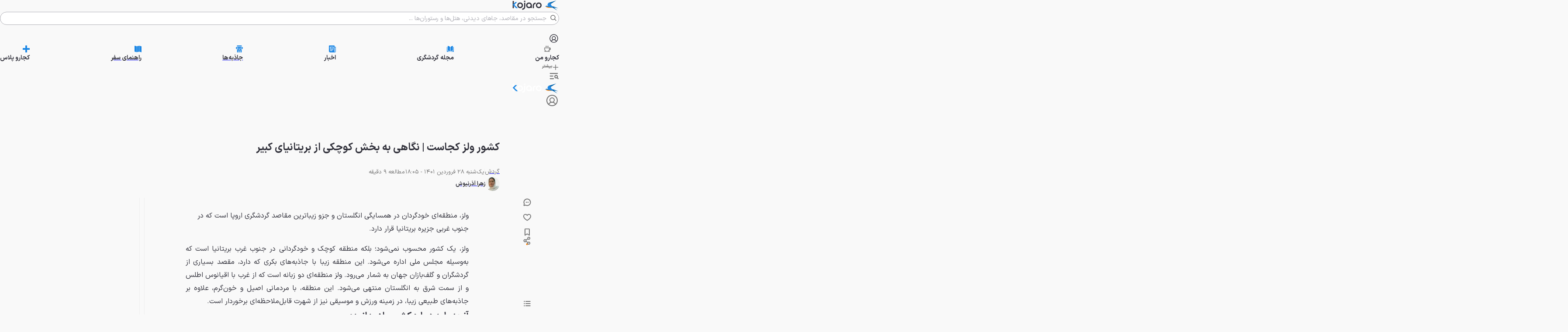

--- FILE ---
content_type: text/html; charset=utf-8
request_url: https://www.kojaro.com/thingstodo/193304-where-is-wales/
body_size: 144722
content:
<!DOCTYPE html><html lang="fa" class="iransansfont_54fe93ba-module__X3iHHq__className"><head><meta charSet="utf-8"/><meta name="viewport" content="width=device-width, initial-scale=1"/><link rel="preload" as="image" imageSrcSet="https://api2.kojaro.com/media/2022-4-8a0e8504-358d-4561-ad80-083ffef4426e-67c4610ec1067c5ba767d1f7?w=96&amp;q=80 96w, https://api2.kojaro.com/media/2022-4-8a0e8504-358d-4561-ad80-083ffef4426e-67c4610ec1067c5ba767d1f7?w=128&amp;q=80 128w, https://api2.kojaro.com/media/2022-4-8a0e8504-358d-4561-ad80-083ffef4426e-67c4610ec1067c5ba767d1f7?w=256&amp;q=80 256w, https://api2.kojaro.com/media/2022-4-8a0e8504-358d-4561-ad80-083ffef4426e-67c4610ec1067c5ba767d1f7?w=384&amp;q=80 384w, https://api2.kojaro.com/media/2022-4-8a0e8504-358d-4561-ad80-083ffef4426e-67c4610ec1067c5ba767d1f7?w=430&amp;q=80 430w, https://api2.kojaro.com/media/2022-4-8a0e8504-358d-4561-ad80-083ffef4426e-67c4610ec1067c5ba767d1f7?w=750&amp;q=80 750w, https://api2.kojaro.com/media/2022-4-8a0e8504-358d-4561-ad80-083ffef4426e-67c4610ec1067c5ba767d1f7?w=828&amp;q=80 828w, https://api2.kojaro.com/media/2022-4-8a0e8504-358d-4561-ad80-083ffef4426e-67c4610ec1067c5ba767d1f7?w=1080&amp;q=80 1080w, https://api2.kojaro.com/media/2022-4-8a0e8504-358d-4561-ad80-083ffef4426e-67c4610ec1067c5ba767d1f7?w=1200&amp;q=80 1200w, https://api2.kojaro.com/media/2022-4-8a0e8504-358d-4561-ad80-083ffef4426e-67c4610ec1067c5ba767d1f7?w=1680&amp;q=80 1680w, https://api2.kojaro.com/media/2022-4-8a0e8504-358d-4561-ad80-083ffef4426e-67c4610ec1067c5ba767d1f7?w=1920&amp;q=80 1920w" imageSizes="(min-width: 1500px) 896px, (min-width: 1000px) calc(67.5vw - 103px), (min-width: 780px) calc(100vw - 160px), calc(100vw - 32px)" fetchPriority="high"/><style data-precedence="next" data-href="/_next/static/chunks/64317362e4575a43.css /_next/static/chunks/3c4e4fb07a5fcb99.css /_next/static/chunks/0461932a8b0a3fdc.css /_next/static/chunks/00172ea8d1d310a1.css">@font-face{font-family:swiper-icons;src:url("data:application/font-woff;charset=utf-8;base64, [base64]//wADZ2x5ZgAAAywAAADMAAAD2MHtryVoZWFkAAABbAAAADAAAAA2E2+eoWhoZWEAAAGcAAAAHwAAACQC9gDzaG10eAAAAigAAAAZAAAArgJkABFsb2NhAAAC0AAAAFoAAABaFQAUGG1heHAAAAG8AAAAHwAAACAAcABAbmFtZQAAA/gAAAE5AAACXvFdBwlwb3N0AAAFNAAAAGIAAACE5s74hXjaY2BkYGAAYpf5Hu/j+W2+MnAzMYDAzaX6QjD6/4//Bxj5GA8AuRwMYGkAPywL13jaY2BkYGA88P8Agx4j+/8fQDYfA1AEBWgDAIB2BOoAeNpjYGRgYNBh4GdgYgABEMnIABJzYNADCQAACWgAsQB42mNgYfzCOIGBlYGB0YcxjYGBwR1Kf2WQZGhhYGBiYGVmgAFGBiQQkOaawtDAoMBQxXjg/wEGPcYDDA4wNUA2CCgwsAAAO4EL6gAAeNpj2M0gyAACqxgGNWBkZ2D4/wMA+xkDdgAAAHjaY2BgYGaAYBkGRgYQiAHyGMF8FgYHIM3DwMHABGQrMOgyWDLEM1T9/w8UBfEMgLzE////P/5//f/V/xv+r4eaAAeMbAxwIUYmIMHEgKYAYjUcsDAwsLKxc3BycfPw8jEQA/[base64]/uznmfPFBNODM2K7MTQ45YEAZqGP81AmGGcF3iPqOop0r1SPTaTbVkfUe4HXj97wYE+yNwWYxwWu4v1ugWHgo3S1XdZEVqWM7ET0cfnLGxWfkgR42o2PvWrDMBSFj/IHLaF0zKjRgdiVMwScNRAoWUoH78Y2icB/yIY09An6AH2Bdu/UB+yxopYshQiEvnvu0dURgDt8QeC8PDw7Fpji3fEA4z/PEJ6YOB5hKh4dj3EvXhxPqH/SKUY3rJ7srZ4FZnh1PMAtPhwP6fl2PMJMPDgeQ4rY8YT6Gzao0eAEA409DuggmTnFnOcSCiEiLMgxCiTI6Cq5DZUd3Qmp10vO0LaLTd2cjN4fOumlc7lUYbSQcZFkutRG7g6JKZKy0RmdLY680CDnEJ+UMkpFFe1RN7nxdVpXrC4aTtnaurOnYercZg2YVmLN/d/gczfEimrE/fs/bOuq29Zmn8tloORaXgZgGa78yO9/cnXm2BpaGvq25Dv9S4E9+5SIc9PqupJKhYFSSl47+Qcr1mYNAAAAeNptw0cKwkAAAMDZJA8Q7OUJvkLsPfZ6zFVERPy8qHh2YER+3i/BP83vIBLLySsoKimrqKqpa2hp6+jq6RsYGhmbmJqZSy0sraxtbO3sHRydnEMU4uR6yx7JJXveP7WrDycAAAAAAAH//wACeNpjYGRgYOABYhkgZgJCZgZNBkYGLQZtIJsFLMYAAAw3ALgAeNolizEKgDAQBCchRbC2sFER0YD6qVQiBCv/H9ezGI6Z5XBAw8CBK/m5iQQVauVbXLnOrMZv2oLdKFa8Pjuru2hJzGabmOSLzNMzvutpB3N42mNgZGBg4GKQYzBhYMxJLMlj4GBgAYow/P/PAJJhLM6sSoWKfWCAAwDAjgbRAAB42mNgYGBkAIIbCZo5IPrmUn0hGA0AO8EFTQAA");font-weight:400;font-style:normal}:root{--swiper-theme-color:#007aff}:host{z-index:1;margin-left:auto;margin-right:auto;display:block;position:relative}.swiper{z-index:1;margin-left:auto;margin-right:auto;padding:0;list-style:none;display:block;position:relative;overflow:clip}.swiper-vertical>.swiper-wrapper{flex-direction:column}.swiper-wrapper{z-index:1;width:100%;height:100%;transition-property:transform;transition-timing-function:var(--swiper-wrapper-transition-timing-function,initial);box-sizing:content-box;display:flex;position:relative}.swiper-android .swiper-slide,.swiper-ios .swiper-slide,.swiper-wrapper{transform:translate(0,0)}.swiper-horizontal{touch-action:pan-y}.swiper-vertical{touch-action:pan-x}.swiper-slide{flex-shrink:0;width:100%;height:100%;transition-property:transform;display:block;position:relative}.swiper-slide-invisible-blank{visibility:hidden}.swiper-autoheight,.swiper-autoheight .swiper-slide{height:auto}.swiper-autoheight .swiper-wrapper{align-items:flex-start;transition-property:transform,height}.swiper-backface-hidden .swiper-slide{backface-visibility:hidden;transform:translateZ(0)}.swiper-3d.swiper-css-mode .swiper-wrapper{perspective:1200px}.swiper-3d .swiper-wrapper{transform-style:preserve-3d}.swiper-3d{perspective:1200px}.swiper-3d .swiper-slide,.swiper-3d .swiper-cube-shadow{transform-style:preserve-3d}.swiper-css-mode>.swiper-wrapper{scrollbar-width:none;-ms-overflow-style:none;overflow:auto}.swiper-css-mode>.swiper-wrapper::-webkit-scrollbar{display:none}.swiper-css-mode>.swiper-wrapper>.swiper-slide{scroll-snap-align:start start}.swiper-css-mode.swiper-horizontal>.swiper-wrapper{scroll-snap-type:x mandatory}.swiper-css-mode.swiper-vertical>.swiper-wrapper{scroll-snap-type:y mandatory}.swiper-css-mode.swiper-free-mode>.swiper-wrapper{scroll-snap-type:none}.swiper-css-mode.swiper-free-mode>.swiper-wrapper>.swiper-slide{scroll-snap-align:none}.swiper-css-mode.swiper-centered>.swiper-wrapper:before{content:"";flex-shrink:0;order:9999}.swiper-css-mode.swiper-centered>.swiper-wrapper>.swiper-slide{scroll-snap-align:center center;scroll-snap-stop:always}.swiper-css-mode.swiper-centered.swiper-horizontal>.swiper-wrapper>.swiper-slide:first-child{margin-inline-start:var(--swiper-centered-offset-before)}.swiper-css-mode.swiper-centered.swiper-horizontal>.swiper-wrapper:before{height:100%;min-height:1px;width:var(--swiper-centered-offset-after)}.swiper-css-mode.swiper-centered.swiper-vertical>.swiper-wrapper>.swiper-slide:first-child{margin-block-start:var(--swiper-centered-offset-before)}.swiper-css-mode.swiper-centered.swiper-vertical>.swiper-wrapper:before{width:100%;min-width:1px;height:var(--swiper-centered-offset-after)}.swiper-3d .swiper-slide-shadow,.swiper-3d .swiper-slide-shadow-left,.swiper-3d .swiper-slide-shadow-right,.swiper-3d .swiper-slide-shadow-top,.swiper-3d .swiper-slide-shadow-bottom,.swiper-3d .swiper-slide-shadow,.swiper-3d .swiper-slide-shadow-left,.swiper-3d .swiper-slide-shadow-right,.swiper-3d .swiper-slide-shadow-top,.swiper-3d .swiper-slide-shadow-bottom{pointer-events:none;z-index:10;width:100%;height:100%;position:absolute;top:0;left:0}.swiper-3d .swiper-slide-shadow{background:#00000026}.swiper-3d .swiper-slide-shadow-left{background-image:linear-gradient(270deg,#00000080,#0000)}.swiper-3d .swiper-slide-shadow-right{background-image:linear-gradient(90deg,#00000080,#0000)}.swiper-3d .swiper-slide-shadow-top{background-image:linear-gradient(#0000,#00000080)}.swiper-3d .swiper-slide-shadow-bottom{background-image:linear-gradient(#00000080,#0000)}.swiper-lazy-preloader{z-index:10;transform-origin:50%;box-sizing:border-box;border:4px solid var(--swiper-preloader-color,var(--swiper-theme-color));border-top-color:#0000;border-radius:50%;width:42px;height:42px;margin-top:-21px;margin-left:-21px;position:absolute;top:50%;left:50%}.swiper:not(.swiper-watch-progress) .swiper-lazy-preloader,.swiper-watch-progress .swiper-slide-visible .swiper-lazy-preloader{animation:1s linear infinite swiper-preloader-spin}.swiper-lazy-preloader-white{--swiper-preloader-color:#fff}.swiper-lazy-preloader-black{--swiper-preloader-color:#000}@keyframes swiper-preloader-spin{0%{transform:rotate(0)}to{transform:rotate(360deg)}}
.swiper .swiper-notification{pointer-events:none;opacity:0;z-index:-1000;position:absolute;top:0;left:0}


.swiper-grid>.swiper-wrapper{flex-wrap:wrap}.swiper-grid-column>.swiper-wrapper{flex-flow:column wrap}

:root{--swiper-navigation-size:44px}.swiper-button-prev,.swiper-button-next{top:var(--swiper-navigation-top-offset,50%);width:calc(var(--swiper-navigation-size)/44*27);height:var(--swiper-navigation-size);margin-top:calc(0px - (var(--swiper-navigation-size)/2));z-index:10;cursor:pointer;color:var(--swiper-navigation-color,var(--swiper-theme-color));justify-content:center;align-items:center;display:flex;position:absolute}.swiper-button-prev.swiper-button-disabled,.swiper-button-next.swiper-button-disabled{opacity:.35;cursor:auto;pointer-events:none}.swiper-button-prev.swiper-button-hidden,.swiper-button-next.swiper-button-hidden{opacity:0;cursor:auto;pointer-events:none}.swiper-navigation-disabled .swiper-button-prev,.swiper-navigation-disabled .swiper-button-next{display:none!important}.swiper-button-prev svg,.swiper-button-next svg{object-fit:contain;transform-origin:50%;width:100%;height:100%}.swiper-rtl .swiper-button-prev svg,.swiper-rtl .swiper-button-next svg{transform:rotate(180deg)}.swiper-button-prev,.swiper-rtl .swiper-button-next{left:var(--swiper-navigation-sides-offset,10px);right:auto}.swiper-button-lock{display:none}.swiper-button-prev:after,.swiper-button-next:after{font-family:swiper-icons;font-size:var(--swiper-navigation-size);letter-spacing:0;font-variant:initial;line-height:1;text-transform:none!important}.swiper-button-prev:after,.swiper-rtl .swiper-button-next:after{content:"prev"}.swiper-button-next,.swiper-rtl .swiper-button-prev{right:var(--swiper-navigation-sides-offset,10px);left:auto}.swiper-button-next:after,.swiper-rtl .swiper-button-prev:after{content:"next"}
.swiper-pagination{text-align:center;z-index:10;transition:opacity .3s;position:absolute;transform:translate(0,0)}.swiper-pagination.swiper-pagination-hidden{opacity:0}.swiper-pagination-disabled>.swiper-pagination,.swiper-pagination.swiper-pagination-disabled{display:none!important}.swiper-pagination-fraction,.swiper-pagination-custom,.swiper-horizontal>.swiper-pagination-bullets,.swiper-pagination-bullets.swiper-pagination-horizontal{bottom:var(--swiper-pagination-bottom,8px);top:var(--swiper-pagination-top,auto);width:100%;left:0}.swiper-pagination-bullets-dynamic{font-size:0;overflow:hidden}.swiper-pagination-bullets-dynamic .swiper-pagination-bullet{position:relative;transform:scale(.33)}.swiper-pagination-bullets-dynamic .swiper-pagination-bullet-active,.swiper-pagination-bullets-dynamic .swiper-pagination-bullet-active-main{transform:scale(1)}.swiper-pagination-bullets-dynamic .swiper-pagination-bullet-active-prev{transform:scale(.66)}.swiper-pagination-bullets-dynamic .swiper-pagination-bullet-active-prev-prev{transform:scale(.33)}.swiper-pagination-bullets-dynamic .swiper-pagination-bullet-active-next{transform:scale(.66)}.swiper-pagination-bullets-dynamic .swiper-pagination-bullet-active-next-next{transform:scale(.33)}.swiper-pagination-bullet{width:var(--swiper-pagination-bullet-width,var(--swiper-pagination-bullet-size,8px));height:var(--swiper-pagination-bullet-height,var(--swiper-pagination-bullet-size,8px));border-radius:var(--swiper-pagination-bullet-border-radius,50%);background:var(--swiper-pagination-bullet-inactive-color,#000);opacity:var(--swiper-pagination-bullet-inactive-opacity,.2);display:inline-block}button.swiper-pagination-bullet{box-shadow:none;appearance:none;border:none;margin:0;padding:0}.swiper-pagination-clickable .swiper-pagination-bullet{cursor:pointer}.swiper-pagination-bullet:only-child{display:none!important}.swiper-pagination-bullet-active{opacity:var(--swiper-pagination-bullet-opacity,1);background:var(--swiper-pagination-color,var(--swiper-theme-color))}.swiper-vertical>.swiper-pagination-bullets,.swiper-pagination-vertical.swiper-pagination-bullets{right:var(--swiper-pagination-right,8px);left:var(--swiper-pagination-left,auto);top:50%;transform:translateY(-50%)}.swiper-vertical>.swiper-pagination-bullets .swiper-pagination-bullet,.swiper-pagination-vertical.swiper-pagination-bullets .swiper-pagination-bullet{margin:var(--swiper-pagination-bullet-vertical-gap,6px)0;display:block}.swiper-vertical>.swiper-pagination-bullets.swiper-pagination-bullets-dynamic,.swiper-pagination-vertical.swiper-pagination-bullets.swiper-pagination-bullets-dynamic{width:8px;top:50%;transform:translateY(-50%)}.swiper-vertical>.swiper-pagination-bullets.swiper-pagination-bullets-dynamic .swiper-pagination-bullet,.swiper-pagination-vertical.swiper-pagination-bullets.swiper-pagination-bullets-dynamic .swiper-pagination-bullet{transition:transform .2s,top .2s;display:inline-block}.swiper-horizontal>.swiper-pagination-bullets .swiper-pagination-bullet,.swiper-pagination-horizontal.swiper-pagination-bullets .swiper-pagination-bullet{margin:0 var(--swiper-pagination-bullet-horizontal-gap,4px)}.swiper-horizontal>.swiper-pagination-bullets.swiper-pagination-bullets-dynamic,.swiper-pagination-horizontal.swiper-pagination-bullets.swiper-pagination-bullets-dynamic{white-space:nowrap;left:50%;transform:translate(-50%)}.swiper-horizontal>.swiper-pagination-bullets.swiper-pagination-bullets-dynamic .swiper-pagination-bullet,.swiper-pagination-horizontal.swiper-pagination-bullets.swiper-pagination-bullets-dynamic .swiper-pagination-bullet{transition:transform .2s,left .2s}.swiper-horizontal.swiper-rtl>.swiper-pagination-bullets-dynamic .swiper-pagination-bullet{transition:transform .2s,right .2s}.swiper-pagination-fraction{color:var(--swiper-pagination-fraction-color,inherit)}.swiper-pagination-progressbar{background:var(--swiper-pagination-progressbar-bg-color,#00000040);position:absolute}.swiper-pagination-progressbar .swiper-pagination-progressbar-fill{background:var(--swiper-pagination-color,var(--swiper-theme-color));transform-origin:0 0;width:100%;height:100%;position:absolute;top:0;left:0;transform:scale(0)}.swiper-rtl .swiper-pagination-progressbar .swiper-pagination-progressbar-fill{transform-origin:100% 0}.swiper-horizontal>.swiper-pagination-progressbar,.swiper-pagination-progressbar.swiper-pagination-horizontal,.swiper-vertical>.swiper-pagination-progressbar.swiper-pagination-progressbar-opposite,.swiper-pagination-progressbar.swiper-pagination-vertical.swiper-pagination-progressbar-opposite{width:100%;height:var(--swiper-pagination-progressbar-size,4px);top:0;left:0}.swiper-vertical>.swiper-pagination-progressbar,.swiper-pagination-progressbar.swiper-pagination-vertical,.swiper-horizontal>.swiper-pagination-progressbar.swiper-pagination-progressbar-opposite,.swiper-pagination-progressbar.swiper-pagination-horizontal.swiper-pagination-progressbar-opposite{width:var(--swiper-pagination-progressbar-size,4px);height:100%;top:0;left:0}.swiper-pagination-lock{display:none}
.swiper-virtual .swiper-slide{-webkit-backface-visibility:hidden;transform:translateZ(0)}.swiper-virtual.swiper-css-mode .swiper-wrapper:after{content:"";pointer-events:none;position:absolute;top:0;left:0}.swiper-virtual.swiper-css-mode.swiper-horizontal .swiper-wrapper:after{height:1px;width:var(--swiper-virtual-size)}.swiper-virtual.swiper-css-mode.swiper-vertical .swiper-wrapper:after{width:1px;height:var(--swiper-virtual-size)}
.swiper-zoom-container{text-align:center;justify-content:center;align-items:center;width:100%;height:100%;display:flex}.swiper-zoom-container>img,.swiper-zoom-container>svg,.swiper-zoom-container>canvas{object-fit:contain;max-width:100%;max-height:100%}.swiper-slide-zoomed{cursor:move;touch-action:none}
@font-face{font-family:IranSansFont;src:url(/_next/static/media/IRANSansX_Bold-s.p.16496c0e.woff2)format("woff2");font-display:swap;font-weight:700;font-style:normal}@font-face{font-family:IranSansFont;src:url(/_next/static/media/IRANSansX_Regular-s.p.51bee427.woff2)format("woff2");font-display:swap;font-weight:400;font-style:normal}@font-face{font-family:IranSansFont Fallback;src:local(Arial);ascent-override:98.13%;descent-override:49.06%;line-gap-override:0.0%;size-adjust:101.91%}.iransansfont_54fe93ba-module__X3iHHq__className{font-family:IranSansFont,IranSansFont Fallback}
@layer properties{@supports (((-webkit-hyphens:none)) and (not (margin-trim:inline))) or ((-moz-orient:inline) and (not (color:rgb(from red r g b)))){*,:before,:after,::backdrop{--tw-translate-x:0;--tw-translate-y:0;--tw-translate-z:0;--tw-scale-x:1;--tw-scale-y:1;--tw-scale-z:1;--tw-rotate-x:initial;--tw-rotate-y:initial;--tw-rotate-z:initial;--tw-skew-x:initial;--tw-skew-y:initial;--tw-pan-x:initial;--tw-pan-y:initial;--tw-pinch-zoom:initial;--tw-scroll-snap-strictness:proximity;--tw-space-y-reverse:0;--tw-border-style:solid;--tw-gradient-position:initial;--tw-gradient-from:#0000;--tw-gradient-via:#0000;--tw-gradient-to:#0000;--tw-gradient-stops:initial;--tw-gradient-via-stops:initial;--tw-gradient-from-position:0%;--tw-gradient-via-position:50%;--tw-gradient-to-position:100%;--tw-leading:initial;--tw-font-weight:initial;--tw-shadow:0 0 #0000;--tw-shadow-color:initial;--tw-shadow-alpha:100%;--tw-inset-shadow:0 0 #0000;--tw-inset-shadow-color:initial;--tw-inset-shadow-alpha:100%;--tw-ring-color:initial;--tw-ring-shadow:0 0 #0000;--tw-inset-ring-color:initial;--tw-inset-ring-shadow:0 0 #0000;--tw-ring-inset:initial;--tw-ring-offset-width:0px;--tw-ring-offset-color:#fff;--tw-ring-offset-shadow:0 0 #0000;--tw-outline-style:solid;--tw-blur:initial;--tw-brightness:initial;--tw-contrast:initial;--tw-grayscale:initial;--tw-hue-rotate:initial;--tw-invert:initial;--tw-opacity:initial;--tw-saturate:initial;--tw-sepia:initial;--tw-drop-shadow:initial;--tw-drop-shadow-color:initial;--tw-drop-shadow-alpha:100%;--tw-drop-shadow-size:initial;--tw-backdrop-blur:initial;--tw-backdrop-brightness:initial;--tw-backdrop-contrast:initial;--tw-backdrop-grayscale:initial;--tw-backdrop-hue-rotate:initial;--tw-backdrop-invert:initial;--tw-backdrop-opacity:initial;--tw-backdrop-saturate:initial;--tw-backdrop-sepia:initial;--tw-duration:initial;--tw-ease:initial;--tw-content:""}}}@layer theme{:root,:host{--spacing:.25rem;--container-6xl:72rem;--font-weight-normal:400;--font-weight-medium:500;--font-weight-bold:700;--font-weight-black:900;--leading-normal:1.5;--leading-loose:2;--ease-in-out:cubic-bezier(.4,0,.2,1);--animate-spin:spin 1s linear infinite;--animate-pulse:pulse 2s cubic-bezier(.4,0,.6,1)infinite;--blur-md:12px;--default-transition-duration:.15s;--default-transition-timing-function:cubic-bezier(.4,0,.2,1);--shadow-main:0 1px 3px 0 var(--elevation);--spacing-px:1px;--spacing-0:0;--spacing-0\.5:2px;--spacing-1:4px;--spacing-1\.5:6px;--spacing-2:8px;--spacing-2\.5:10px;--spacing-3:12px;--spacing-3\.5:14px;--spacing-4:16px;--spacing-5:20px;--spacing-6:24px;--spacing-7:28px;--spacing-8:32px;--spacing-9:36px;--spacing-10:40px;--spacing-11:44px;--spacing-12:48px;--spacing-14:56px;--spacing-16:64px;--spacing-20:80px;--spacing-24:96px;--spacing-28:112px;--spacing-32:128px;--spacing-36:144px;--spacing-40:160px;--spacing-44:176px;--spacing-48:192px;--spacing-52:208px;--spacing-60:240px;--spacing-64:256px;--spacing-72:288px;--spacing-80:320px;--spacing-96:384px;--color-text:rgb(var(--c-text));--color-text-hover:rgb(var(--c-textHover));--color-background1:rgb(var(--c-background1));--color-background2:rgb(var(--c-background2));--color-card:rgb(var(--c-card));--color-primary1:rgb(var(--c-primary1));--color-primary2:rgb(var(--c-primary2));--color-primary3:rgb(var(--c-primary3));--color-success1:rgb(var(--c-success1));--color-warning1:rgb(var(--c-warning1));--color-error:rgb(var(--c-error));--color-info:rgb(var(--c-info));--color-black1:rgb(var(--c-black1));--color-black3:rgb(var(--c-black3));--color-black5:rgb(var(--c-black5));--color-grey1:rgb(var(--c-grey1));--color-grey3:rgb(var(--c-grey3));--color-grey5:rgb(var(--c-grey5));--color-grey6:rgb(var(--c-grey6));--color-grey7:rgb(var(--c-grey7));--color-elevation:rgb(var(--elevation));--color-white:rgb(var(--c-white));--color-borderPrimary:rgb(var(--c-borderPrimary));--color-borderSecondary:rgb(var(--c-borderSecondary));--radius-sm:var(--radius-sm);--radius-md:var(--radius-md);--radius-full:var(--radius-full);--font-primary:var(--font-primary);--font-secondary:var(--font-secondary);--aspect-primary:var(--aspect-ratio-primary);--text-h1:24px;--text-h1--font-weight:700;--text-h2:22px;--text-h2--font-weight:700;--text-h3:20px;--text-h3--font-weight:700;--text-h5:16px;--text-h5--font-weight:700;--text-h6:14px;--text-h6--font-weight:700;--text-subhead-bold:12px;--text-subhead-bold--font-weight:700;--text-body:14px;--text-callout:13px;--text-subhead:12px;--animate-loading-bounce:animate-loading-bounce;--animate-move-path:animate-move-path 4s infinite linear}}@layer base{*,:after,:before,::backdrop{box-sizing:border-box;border:0 solid;margin:0;padding:0}::file-selector-button{box-sizing:border-box;border:0 solid;margin:0;padding:0}html,:host{-webkit-text-size-adjust:100%;tab-size:4;line-height:1.5;font-family:var(--default-font-family,ui-sans-serif,system-ui,sans-serif,"Apple Color Emoji","Segoe UI Emoji","Segoe UI Symbol","Noto Color Emoji");font-feature-settings:var(--default-font-feature-settings,normal);font-variation-settings:var(--default-font-variation-settings,normal);-webkit-tap-highlight-color:transparent}hr{height:0;color:inherit;border-top-width:1px}abbr:where([title]){-webkit-text-decoration:underline dotted;text-decoration:underline dotted}h1,h2,h3,h4,h5,h6{font-size:inherit;font-weight:inherit}a{color:inherit;-webkit-text-decoration:inherit;-webkit-text-decoration:inherit;-webkit-text-decoration:inherit;-webkit-text-decoration:inherit;text-decoration:inherit}b,strong{font-weight:bolder}code,kbd,samp,pre{font-family:var(--default-mono-font-family,ui-monospace,SFMono-Regular,Menlo,Monaco,Consolas,"Liberation Mono","Courier New",monospace);font-feature-settings:var(--default-mono-font-feature-settings,normal);font-variation-settings:var(--default-mono-font-variation-settings,normal);font-size:1em}small{font-size:80%}sub,sup{vertical-align:baseline;font-size:75%;line-height:0;position:relative}sub{bottom:-.25em}sup{top:-.5em}table{text-indent:0;border-color:inherit;border-collapse:collapse}:-moz-focusring{outline:auto}progress{vertical-align:baseline}summary{display:list-item}ol,ul,menu{list-style:none}img,svg,video,canvas,audio,iframe,embed,object{vertical-align:middle;display:block}img,video{max-width:100%;height:auto}button,input,select,optgroup,textarea{font:inherit;font-feature-settings:inherit;font-variation-settings:inherit;letter-spacing:inherit;color:inherit;opacity:1;background-color:#0000;border-radius:0}::file-selector-button{font:inherit;font-feature-settings:inherit;font-variation-settings:inherit;letter-spacing:inherit;color:inherit;opacity:1;background-color:#0000;border-radius:0}:where(select:is([multiple],[size])) optgroup{font-weight:bolder}:where(select:is([multiple],[size])) optgroup option{padding-inline-start:20px}::file-selector-button{margin-inline-end:4px}::placeholder{opacity:1}@supports (not ((-webkit-appearance:-apple-pay-button))) or (contain-intrinsic-size:1px){::placeholder{color:currentColor}@supports (color:color-mix(in lab, red, red)){::placeholder{color:color-mix(in oklab,currentcolor 50%,transparent)}}}textarea{resize:vertical}::-webkit-search-decoration{-webkit-appearance:none}::-webkit-date-and-time-value{min-height:1lh;text-align:inherit}::-webkit-datetime-edit{display:inline-flex}::-webkit-datetime-edit-fields-wrapper{padding:0}::-webkit-datetime-edit{padding-block:0}::-webkit-datetime-edit-year-field{padding-block:0}::-webkit-datetime-edit-month-field{padding-block:0}::-webkit-datetime-edit-day-field{padding-block:0}::-webkit-datetime-edit-hour-field{padding-block:0}::-webkit-datetime-edit-minute-field{padding-block:0}::-webkit-datetime-edit-second-field{padding-block:0}::-webkit-datetime-edit-millisecond-field{padding-block:0}::-webkit-datetime-edit-meridiem-field{padding-block:0}::-webkit-calendar-picker-indicator{line-height:1}:-moz-ui-invalid{box-shadow:none}button,input:where([type=button],[type=reset],[type=submit]){appearance:button}::file-selector-button{appearance:button}::-webkit-inner-spin-button{height:auto}::-webkit-outer-spin-button{height:auto}[hidden]:where(:not([hidden=until-found])){display:none!important}}@layer components;@layer utilities{.\@container{container-type:inline-size!important}.pointer-events-auto{pointer-events:auto!important}.pointer-events-none{pointer-events:none!important}.invisible{visibility:hidden!important}.visible{visibility:visible!important}.sr-only{clip:rect(0,0,0,0)!important;white-space:nowrap!important;border-width:0!important;width:1px!important;height:1px!important;margin:-1px!important;padding:0!important;position:absolute!important;overflow:hidden!important}.title-indicator-primary{border-right:4px solid var(--color-primary1)!important;padding-right:16px!important;position:relative!important}.absolute{position:absolute!important}.fixed{position:fixed!important}.relative{position:relative!important}.static{position:static!important}.sticky{position:sticky!important}.inset-0{inset:var(--spacing-0)!important}.\!top-1\/2{top:50%!important}.-top-3\.5{top:calc(var(--spacing-3\.5)*-1)!important}.top-0{top:var(--spacing-0)!important}.top-1\/2{top:50%!important}.top-2{top:var(--spacing-2)!important}.top-2\.5{top:var(--spacing-2\.5)!important}.top-3{top:var(--spacing-3)!important}.top-4{top:var(--spacing-4)!important}.top-5{top:var(--spacing-5)!important}.top-6{top:var(--spacing-6)!important}.top-8{top:var(--spacing-8)!important}.top-12{top:var(--spacing-12)!important}.top-14{top:var(--spacing-14)!important}.top-16{top:var(--spacing-16)!important}.top-\[38px\]{top:38px!important}.top-\[50\%\]{top:50%!important}.top-\[calc\(50\%\+2px\)\]{top:calc(50% + 2px)!important}.\!right-\[unset\]{right:unset!important}.-right-6{right:calc(var(--spacing-6)*-1)!important}.right-0{right:var(--spacing-0)!important}.right-0\.5{right:var(--spacing-0\.5)!important}.right-2{right:var(--spacing-2)!important}.right-3{right:var(--spacing-3)!important}.right-4{right:var(--spacing-4)!important}.right-8{right:var(--spacing-8)!important}.right-10{right:var(--spacing-10)!important}.right-12{right:var(--spacing-12)!important}.-bottom-\[100px\]{bottom:-100px!important}.bottom-0{bottom:var(--spacing-0)!important}.bottom-2{bottom:var(--spacing-2)!important}.bottom-4{bottom:var(--spacing-4)!important}.bottom-8{bottom:var(--spacing-8)!important}.bottom-10{bottom:var(--spacing-10)!important}.bottom-12{bottom:var(--spacing-12)!important}.bottom-14{bottom:var(--spacing-14)!important}.bottom-16{bottom:var(--spacing-16)!important}.bottom-24{bottom:var(--spacing-24)!important}.\!left-1\/2{left:50%!important}.left-0{left:var(--spacing-0)!important}.left-1\/2{left:50%!important}.left-2{left:var(--spacing-2)!important}.left-3{left:var(--spacing-3)!important}.left-4{left:var(--spacing-4)!important}.left-\[50\%\]{left:50%!important}.left-auto{left:auto!important}.isolate{isolation:isolate!important}.z-0{z-index:0!important}.z-1{z-index:1!important}.z-10{z-index:10!important}.z-20{z-index:20!important}.z-30{z-index:30!important}.z-40{z-index:40!important}.z-50{z-index:50!important}.z-100{z-index:100!important}.z-9999{z-index:9999!important}.z-99999{z-index:99999!important}.z-\[-1\]{z-index:-1!important}.z-\[1\]{z-index:1!important}.z-\[2\]{z-index:2!important}.z-\[3\]{z-index:3!important}.z-\[5\]{z-index:5!important}.z-\[9\]{z-index:9!important}.z-\[100\]{z-index:100!important}.z-\[999\]{z-index:999!important}.z-\[1000\]{z-index:1000!important}.col-span-5{grid-column:span 5/span 5!important}.col-span-6{grid-column:span 6/span 6!important}.col-span-7{grid-column:span 7/span 7!important}.row-span-6{grid-row:span 6/span 6!important}.row-span-12{grid-row:span 12/span 12!important}.container{width:100%!important}@media (min-width:0){.container{max-width:0!important}}@media (min-width:576px){.container{max-width:576px!important}}@media (min-width:768px){.container{max-width:768px!important}}@media (min-width:992px){.container{max-width:992px!important}}@media (min-width:1200px){.container{max-width:1200px!important}}@media (min-width:1416px){.container{max-width:1416px!important}}.-m-0\.5{margin:calc(var(--spacing-0\.5)*-1)!important}.m-0{margin:var(--spacing-0)!important}.m-2{margin:var(--spacing-2)!important}.m-6{margin:var(--spacing-6)!important}.m-auto{margin:auto!important}.-mx-4{margin-inline:calc(var(--spacing-4)*-1)!important}.-mx-6{margin-inline:calc(var(--spacing-6)*-1)!important}.mx-0{margin-inline:var(--spacing-0)!important}.mx-1\.5{margin-inline:var(--spacing-1\.5)!important}.mx-5{margin-inline:var(--spacing-5)!important}.mx-6{margin-inline:var(--spacing-6)!important}.mx-auto{margin-inline:auto!important}.my-0{margin-block:var(--spacing-0)!important}.my-2{margin-block:var(--spacing-2)!important}.my-2\.5{margin-block:var(--spacing-2\.5)!important}.my-3{margin-block:var(--spacing-3)!important}.my-4{margin-block:var(--spacing-4)!important}.my-5{margin-block:var(--spacing-5)!important}.my-6{margin-block:var(--spacing-6)!important}.my-8{margin-block:var(--spacing-8)!important}.my-12{margin-block:var(--spacing-12)!important}.\!mt-2{margin-top:var(--spacing-2)!important}.-mt-6{margin-top:calc(var(--spacing-6)*-1)!important}.-mt-8{margin-top:calc(var(--spacing-8)*-1)!important}.-mt-16{margin-top:calc(var(--spacing-16)*-1)!important}.-mt-\[42px\]{margin-top:-42px!important}.-mt-\[78px\]{margin-top:-78px!important}.mt-0{margin-top:var(--spacing-0)!important}.mt-1{margin-top:var(--spacing-1)!important}.mt-2{margin-top:var(--spacing-2)!important}.mt-2\.5{margin-top:var(--spacing-2\.5)!important}.mt-3{margin-top:var(--spacing-3)!important}.mt-4{margin-top:var(--spacing-4)!important}.mt-5{margin-top:var(--spacing-5)!important}.mt-6{margin-top:var(--spacing-6)!important}.mt-7{margin-top:var(--spacing-7)!important}.mt-8{margin-top:var(--spacing-8)!important}.mt-10{margin-top:var(--spacing-10)!important}.mt-12{margin-top:var(--spacing-12)!important}.mt-16{margin-top:var(--spacing-16)!important}.mt-\[5px\]{margin-top:5px!important}.mt-\[26px\]{margin-top:26px!important}.mt-auto{margin-top:auto!important}.-mr-4{margin-right:calc(var(--spacing-4)*-1)!important}.mr-0{margin-right:var(--spacing-0)!important}.mr-1{margin-right:var(--spacing-1)!important}.mr-2{margin-right:var(--spacing-2)!important}.mr-3{margin-right:var(--spacing-3)!important}.mr-4{margin-right:var(--spacing-4)!important}.mr-5{margin-right:var(--spacing-5)!important}.mr-6{margin-right:var(--spacing-6)!important}.mr-\[6vw\]{margin-right:6vw!important}.mr-auto{margin-right:auto!important}.-mb-16{margin-bottom:calc(var(--spacing-16)*-1)!important}.mb-0{margin-bottom:var(--spacing-0)!important}.mb-0\.5{margin-bottom:var(--spacing-0\.5)!important}.mb-1{margin-bottom:var(--spacing-1)!important}.mb-1\.5{margin-bottom:var(--spacing-1\.5)!important}.mb-2{margin-bottom:var(--spacing-2)!important}.mb-2\.5{margin-bottom:var(--spacing-2\.5)!important}.mb-3{margin-bottom:var(--spacing-3)!important}.mb-4{margin-bottom:var(--spacing-4)!important}.mb-5{margin-bottom:var(--spacing-5)!important}.mb-6{margin-bottom:var(--spacing-6)!important}.mb-8{margin-bottom:var(--spacing-8)!important}.mb-12{margin-bottom:var(--spacing-12)!important}.mb-\[25px\]{margin-bottom:25px!important}.mb-auto{margin-bottom:auto!important}.ml-1\.5{margin-left:var(--spacing-1\.5)!important}.ml-3{margin-left:var(--spacing-3)!important}.ml-4{margin-left:var(--spacing-4)!important}.ml-auto{margin-left:auto!important}.line-clamp-1{-webkit-line-clamp:1!important;-webkit-box-orient:vertical!important;display:-webkit-box!important;overflow:hidden!important}.line-clamp-2{-webkit-line-clamp:2!important;-webkit-box-orient:vertical!important;display:-webkit-box!important;overflow:hidden!important}.line-clamp-3{-webkit-line-clamp:3!important;-webkit-box-orient:vertical!important;display:-webkit-box!important;overflow:hidden!important}.line-clamp-4{-webkit-line-clamp:4!important;-webkit-box-orient:vertical!important;display:-webkit-box!important;overflow:hidden!important}.\!hidden{display:none!important}.block{display:block!important}.contents{display:contents!important}.flex{display:flex!important}.grid{display:grid!important}.hidden{display:none!important}.inline{display:inline!important}.inline-block{display:inline-block!important}.inline-flex{display:inline-flex!important}.list-item{display:list-item!important}.table{display:table!important}.aspect-\[3\/2\]{aspect-ratio:3/2!important}.aspect-\[4\/3\]{aspect-ratio:4/3!important}.aspect-\[5\/1\]{aspect-ratio:5!important}.aspect-\[7\/5\]{aspect-ratio:7/5!important}.aspect-\[9\/16\]{aspect-ratio:9/16!important}.aspect-\[16\/9\]{aspect-ratio:16/9!important}.aspect-\[1320\/536\]{aspect-ratio:1320/536!important}.aspect-primary{aspect-ratio:var(--aspect-primary)!important}.aspect-square{aspect-ratio:1!important}.size-2{width:var(--spacing-2)!important;height:var(--spacing-2)!important}.size-\[5px\]{width:5px!important;height:5px!important}.\!h-5{height:var(--spacing-5)!important}.\!h-9{height:var(--spacing-9)!important}.\!h-12{height:var(--spacing-12)!important}.h-0{height:var(--spacing-0)!important}.h-1\.5{height:var(--spacing-1\.5)!important}.h-1\/2{height:50%!important}.h-2{height:var(--spacing-2)!important}.h-3{height:var(--spacing-3)!important}.h-3\.5{height:var(--spacing-3\.5)!important}.h-4{height:var(--spacing-4)!important}.h-5{height:var(--spacing-5)!important}.h-5\/6{height:83.3333%!important}.h-6{height:var(--spacing-6)!important}.h-7{height:var(--spacing-7)!important}.h-8{height:var(--spacing-8)!important}.h-10{height:var(--spacing-10)!important}.h-11{height:var(--spacing-11)!important}.h-12{height:var(--spacing-12)!important}.h-14{height:var(--spacing-14)!important}.h-16{height:var(--spacing-16)!important}.h-20{height:var(--spacing-20)!important}.h-24{height:var(--spacing-24)!important}.h-32{height:var(--spacing-32)!important}.h-36{height:var(--spacing-36)!important}.h-52{height:var(--spacing-52)!important}.h-60{height:var(--spacing-60)!important}.h-\[1px\]{height:1px!important}.h-\[3px\]{height:3px!important}.h-\[5px\]{height:5px!important}.h-\[6px\]{height:6px!important}.h-\[10px\]{height:10px!important}.h-\[23px\]{height:23px!important}.h-\[24px\]{height:24px!important}.h-\[42px\]{height:42px!important}.h-\[48px\]{height:48px!important}.h-\[50px\]{height:50px!important}.h-\[51px\]{height:51px!important}.h-\[56px\]{height:56px!important}.h-\[58px\]{height:58px!important}.h-\[59px\]{height:59px!important}.h-\[76px\]{height:76px!important}.h-\[78px\]{height:78px!important}.h-\[84px\]{height:84px!important}.h-\[88px\]{height:88px!important}.h-\[104px\]{height:104px!important}.h-\[122px\]{height:122px!important}.h-\[124px\]{height:124px!important}.h-\[128px\]{height:128px!important}.h-\[132px\]{height:132px!important}.h-\[138px\]{height:138px!important}.h-\[140px\]{height:140px!important}.h-\[148px\]{height:148px!important}.h-\[150px\]{height:150px!important}.h-\[175\.5px\]{height:175.5px!important}.h-\[202px\]{height:202px!important}.h-\[208px\]{height:208px!important}.h-\[246px\]{height:246px!important}.h-\[247\.5px\]{height:247.5px!important}.h-\[262px\]{height:262px!important}.h-\[301px\]{height:301px!important}.h-\[321px\]{height:321px!important}.h-\[372px\]{height:372px!important}.h-\[377px\]{height:377px!important}.h-\[400px\]{height:400px!important}.h-\[492px\]{height:492px!important}.h-\[560px\]{height:560px!important}.h-\[calc\(100\%-30px\)\]{height:calc(100% - 30px)!important}.h-\[calc\(100\%-32px\)\]{height:calc(100% - 32px)!important}.h-\[calc\(100\%-36px\)\]{height:calc(100% - 36px)!important}.h-\[calc\(100\%-72px\)\]{height:calc(100% - 72px)!important}.h-\[calc\(100\%-75px\)\]{height:calc(100% - 75px)!important}.h-\[calc\(100\%-80px\)\]{height:calc(100% - 80px)!important}.h-\[calc\(100\%-126px\)\]{height:calc(100% - 126px)!important}.h-\[calc\(100vh-58px\)\]{height:calc(100vh - 58px)!important}.h-\[calc\(100vh-104px\)\]{height:calc(100vh - 104px)!important}.h-auto{height:auto!important}.h-dvh{height:100dvh!important}.h-fit{height:fit-content!important}.h-full{height:100%!important}.h-px{height:1px!important;height:var(--spacing-px)!important}.h-screen{height:100vh!important}.max-h-\[60vh\]{max-height:60vh!important}.max-h-\[80vh\]{max-height:80vh!important}.max-h-\[90vh\]{max-height:90vh!important}.max-h-\[auto\]{max-height:auto!important}.max-h-\[calc\(100\%-32px\)\]{max-height:calc(100% - 32px)!important}.max-h-\[calc\(100\%-88px\)\]{max-height:calc(100% - 88px)!important}.max-h-\[calc\(100\%-168px\)\]{max-height:calc(100% - 168px)!important}.max-h-\[calc\(100vh-220px\)\]{max-height:calc(100vh - 220px)!important}.min-h-2\.5{min-height:var(--spacing-2\.5)!important}.min-h-8{min-height:var(--spacing-8)!important}.min-h-11{min-height:var(--spacing-11)!important}.min-h-12{min-height:var(--spacing-12)!important}.min-h-32{min-height:var(--spacing-32)!important}.min-h-72{min-height:var(--spacing-72)!important}.min-h-96{min-height:var(--spacing-96)!important}.min-h-\[2lh\]{min-height:2lh!important}.min-h-\[44\.8px\]{min-height:44.8px!important}.min-h-\[58px\]{min-height:58px!important}.min-h-\[72px\]{min-height:72px!important}.min-h-\[107px\]{min-height:107px!important}.min-h-\[132px\]{min-height:132px!important}.min-h-\[164px\]{min-height:164px!important}.min-h-screen{min-height:100vh!important}.\!w-5{width:var(--spacing-5)!important}.\!w-12{width:var(--spacing-12)!important}.\!w-16{width:var(--spacing-16)!important}.\!w-full{width:100%!important}.w-1\.5{width:var(--spacing-1\.5)!important}.w-1\/2{width:50%!important}.w-1\/3{width:33.3333%!important}.w-1\/12{width:8.33333%!important}.w-3{width:var(--spacing-3)!important}.w-3\/4{width:75%!important}.w-3\/5{width:60%!important}.w-4{width:var(--spacing-4)!important}.w-5\/6{width:83.3333%!important}.w-5\/12{width:41.6667%!important}.w-6{width:var(--spacing-6)!important}.w-7\/12{width:58.3333%!important}.w-8{width:var(--spacing-8)!important}.w-9\/10{width:90%!important}.w-10{width:var(--spacing-10)!important}.w-10\/12{width:83.3333%!important}.w-11{width:var(--spacing-11)!important}.w-12{width:var(--spacing-12)!important}.w-14{width:var(--spacing-14)!important}.w-16{width:var(--spacing-16)!important}.w-20{width:var(--spacing-20)!important}.w-24{width:var(--spacing-24)!important}.w-28{width:var(--spacing-28)!important}.w-30{width:calc(var(--spacing)*30)!important}.w-32{width:var(--spacing-32)!important}.w-40{width:var(--spacing-40)!important}.w-\[1px\]{width:1px!important}.w-\[6px\]{width:6px!important}.w-\[21px\]{width:21px!important}.w-\[22px\]{width:22px!important}.w-\[30\%\]{width:30%!important}.w-\[48px\]{width:48px!important}.w-\[56px\]{width:56px!important}.w-\[57\%\]{width:57%!important}.w-\[68\.5\%\]{width:68.5%!important}.w-\[70\%\]{width:70%!important}.w-\[72px\]{width:72px!important}.w-\[83\%\]{width:83%!important}.w-\[88px\]{width:88px!important}.w-\[98px\]{width:98px!important}.w-\[100px\]{width:100px!important}.w-\[104px\]{width:104px!important}.w-\[120px\]{width:120px!important}.w-\[130px\]{width:130px!important}.w-\[132px\]{width:132px!important}.w-\[139\.2px\]{width:139.2px!important}.w-\[140px\]{width:140px!important}.w-\[148px\]{width:148px!important}.w-\[150px\]{width:150px!important}.w-\[172px\]{width:172px!important}.w-\[176px\]{width:176px!important}.w-\[186px\]{width:186px!important}.w-\[200px\]{width:200px!important}.w-\[201px\]{width:201px!important}.w-\[204px\]{width:204px!important}.w-\[237\.3px\]{width:237.3px!important}.w-\[250px\]{width:250px!important}.w-\[272px\]{width:272px!important}.w-\[273px\]{width:273px!important}.w-\[284px\]{width:284px!important}.w-\[290px\]{width:290px!important}.w-\[296px\]{width:296px!important}.w-\[300px\]{width:300px!important}.w-\[312px\]{width:312px!important}.w-\[328px\]{width:328px!important}.w-\[350px\]{width:350px!important}.w-\[360px\]{width:360px!important}.w-\[380px\]{width:380px!important}.w-\[616px\]{width:616px!important}.w-\[648px\]{width:648px!important}.w-\[calc\(50\%-4px\)\]{width:calc(50% - 4px)!important}.w-\[calc\(100\%-32px\)\]{width:calc(100% - 32px)!important}.w-\[calc\(100\%-100px\)\]{width:calc(100% - 100px)!important}.w-\[inherit\]{width:inherit!important}.w-auto{width:auto!important}.w-dvw{width:100dvw!important}.w-fit{width:fit-content!important}.w-full{width:100%!important}.w-max{width:max-content!important}.w-px{width:1px!important;width:var(--spacing-px)!important}.w-screen{width:100vw!important}.max-w-1\/2{max-width:50%!important}.max-w-24{max-width:var(--spacing-24)!important}.max-w-32{max-width:var(--spacing-32)!important}.max-w-36{max-width:var(--spacing-36)!important}.max-w-\[85px\]{max-width:85px!important}.max-w-\[98px\]{max-width:98px!important}.max-w-\[100vw\]{max-width:100vw!important}.max-w-\[180px\]{max-width:180px!important}.max-w-\[204px\]{max-width:204px!important}.max-w-\[273px\]{max-width:273px!important}.max-w-\[300px\]{max-width:300px!important}.max-w-\[312px\]{max-width:312px!important}.max-w-\[500px\]{max-width:500px!important}.max-w-\[571px\]{max-width:571px!important}.max-w-\[640px\]{max-width:640px!important}.max-w-\[820px\]{max-width:820px!important}.max-w-\[870px\]{max-width:870px!important}.max-w-\[872px\]{max-width:872px!important}.max-w-\[calc\(100\%-80px\)\]{max-width:calc(100% - 80px)!important}.max-w-full{max-width:100%!important}.min-w-0{min-width:var(--spacing-0)!important}.min-w-1\/2{min-width:50%!important}.min-w-4{min-width:var(--spacing-4)!important}.min-w-16{min-width:var(--spacing-16)!important}.min-w-36{min-width:var(--spacing-36)!important}.min-w-48{min-width:var(--spacing-48)!important}.min-w-\[52px\]{min-width:52px!important}.min-w-\[72px\]{min-width:72px!important}.min-w-\[100px\]{min-width:100px!important}.min-w-\[102px\]{min-width:102px!important}.min-w-\[138px\]{min-width:138px!important}.min-w-\[140px\]{min-width:140px!important}.min-w-\[270px\]{min-width:270px!important}.min-w-\[273px\]{min-width:273px!important}.min-w-\[300px\]{min-width:300px!important}.min-w-fit{min-width:fit-content!important}.min-w-full{min-width:100%!important}.flex-1{flex:1!important}.flex-1\/2{flex:50%!important}.flex-1\/3{flex:33.3333%!important}.flex-2\/3{flex:66.6667%!important}.flex-\[0_0_312px\]{flex:0 0 312px!important}.flex-\[0_0_328px\]{flex:0 0 328px!important}.flex-\[1\]{flex:1!important}.flex-shrink{flex-shrink:1!important}.shrink-0{flex-shrink:0!important}.shrink-\[2\]{flex-shrink:2!important}.flex-grow,.grow{flex-grow:1!important}.grow-0{flex-grow:0!important}.basis-0{flex-basis:var(--spacing-0)!important}.basis-1\/2{flex-basis:50%!important}.basis-80{flex-basis:var(--spacing-80)!important}.\[table-layout\:auto\],.table-auto{table-layout:auto!important}.border-collapse{border-collapse:collapse!important}.origin-left{transform-origin:0!important}.origin-right{transform-origin:100%!important}.\!-translate-1\/2,.-translate-1\/2{--tw-translate-x:calc(calc(1/2*100%)*-1)!important;--tw-translate-y:calc(calc(1/2*100%)*-1)!important;translate:var(--tw-translate-x)var(--tw-translate-y)!important}.-translate-\[50\%\]{--tw-translate-x:calc(50%*-1)!important;--tw-translate-y:calc(50%*-1)!important;translate:var(--tw-translate-x)var(--tw-translate-y)!important}.translate-2{--tw-translate-x:var(--spacing-2)!important;--tw-translate-y:var(--spacing-2)!important;translate:var(--tw-translate-x)var(--tw-translate-y)!important}.-translate-x-1\/2{--tw-translate-x:calc(calc(1/2*100%)*-1)!important;translate:var(--tw-translate-x)var(--tw-translate-y)!important}.-translate-x-1\/3{--tw-translate-x:calc(calc(1/3*100%)*-1)!important;translate:var(--tw-translate-x)var(--tw-translate-y)!important}.-translate-x-2\/4{--tw-translate-x:calc(calc(2/4*100%)*-1)!important;translate:var(--tw-translate-x)var(--tw-translate-y)!important}.-translate-x-4{--tw-translate-x:calc(var(--spacing-4)*-1)!important;translate:var(--tw-translate-x)var(--tw-translate-y)!important}.translate-x-1\/2{--tw-translate-x:calc(1/2*100%)!important;translate:var(--tw-translate-x)var(--tw-translate-y)!important}.translate-x-20{--tw-translate-x:var(--spacing-20)!important;translate:var(--tw-translate-x)var(--tw-translate-y)!important}.translate-x-\[-16px\]{--tw-translate-x:-16px!important;translate:var(--tw-translate-x)var(--tw-translate-y)!important}.-translate-y-1\/2{--tw-translate-y:calc(calc(1/2*100%)*-1)!important;translate:var(--tw-translate-x)var(--tw-translate-y)!important}.-translate-y-2\/4{--tw-translate-y:calc(calc(2/4*100%)*-1)!important;translate:var(--tw-translate-x)var(--tw-translate-y)!important}.translate-y-\[0\.4px\]{--tw-translate-y:.4px!important;translate:var(--tw-translate-x)var(--tw-translate-y)!important}.scale-150{--tw-scale-x:150%!important;--tw-scale-y:150%!important;--tw-scale-z:150%!important;scale:var(--tw-scale-x)var(--tw-scale-y)!important}.rotate-0{rotate:none!important}.rotate-45{rotate:45deg!important}.rotate-180{rotate:180deg!important}.rotate-z-180{--tw-rotate-z:rotateZ(180deg)!important;transform:var(--tw-rotate-x,)var(--tw-rotate-y,)var(--tw-rotate-z,)var(--tw-skew-x,)var(--tw-skew-y,)!important}.transform{transform:var(--tw-rotate-x,)var(--tw-rotate-y,)var(--tw-rotate-z,)var(--tw-skew-x,)var(--tw-skew-y,)!important}.animate-loading-bounce{animation:var(--animate-loading-bounce)!important}.animate-move-path{animation:var(--animate-move-path)!important}.animate-pulse{animation:var(--animate-pulse)!important}.animate-spin{animation:var(--animate-spin)!important}.cursor-default{cursor:default!important}.cursor-not-allowed{cursor:not-allowed!important}.cursor-pointer{cursor:pointer!important}.touch-pan-x{--tw-pan-x:pan-x!important;touch-action:var(--tw-pan-x,)var(--tw-pan-y,)var(--tw-pinch-zoom,)!important}.touch-none{touch-action:none!important}.resize{resize:both!important}.snap-x{scroll-snap-type:x var(--tw-scroll-snap-strictness)!important}.snap-y{scroll-snap-type:y var(--tw-scroll-snap-strictness)!important}.snap-mandatory{--tw-scroll-snap-strictness:mandatory!important}.snap-center{scroll-snap-align:center!important}.snap-start{scroll-snap-align:start!important}.snap-always{scroll-snap-stop:always!important}.scroll-m-16{scroll-margin:var(--spacing-16)!important}.scroll-mt-10{scroll-margin-top:var(--spacing-10)!important}.scroll-pr-4{scroll-padding-right:var(--spacing-4)!important}.list-none{list-style-type:none!important}.appearance-none{appearance:none!important}.grid-flow-col{grid-auto-flow:column!important}.grid-cols-1{grid-template-columns:repeat(1,minmax(0,1fr))!important}.grid-cols-2{grid-template-columns:repeat(2,minmax(0,1fr))!important}.grid-cols-3{grid-template-columns:repeat(3,minmax(0,1fr))!important}.grid-cols-4{grid-template-columns:repeat(4,minmax(0,1fr))!important}.grid-cols-12{grid-template-columns:repeat(12,minmax(0,1fr))!important}.grid-cols-\[1fr_1fr\]{grid-template-columns:1fr 1fr!important}.grid-cols-\[auto_auto\]{grid-template-columns:auto auto!important}.grid-cols-\[repeat\(4\,1fr\)\]{grid-template-columns:repeat(4,1fr)!important}.grid-rows-1{grid-template-rows:repeat(1,minmax(0,1fr))!important}.grid-rows-12{grid-template-rows:repeat(12,minmax(0,1fr))!important}.\!flex-col,.flex-col{flex-direction:column!important}.flex-col-reverse{flex-direction:column-reverse!important}.flex-row{flex-direction:row!important}.flex-row-reverse{flex-direction:row-reverse!important}.\!flex-nowrap,.flex-nowrap{flex-wrap:nowrap!important}.flex-wrap{flex-wrap:wrap!important}.place-content-center{place-content:center!important}.place-content-start{place-content:start!important}.items-baseline{align-items:baseline!important}.items-center{align-items:center!important}.items-end{align-items:flex-end!important}.items-start{align-items:flex-start!important}.justify-around{justify-content:space-around!important}.justify-between{justify-content:space-between!important}.justify-center{justify-content:center!important}.justify-end{justify-content:flex-end!important}.justify-start{justify-content:flex-start!important}.gap-0{gap:var(--spacing-0)!important}.gap-0\.5{gap:var(--spacing-0\.5)!important}.gap-1{gap:var(--spacing-1)!important}.gap-1\.5{gap:var(--spacing-1\.5)!important}.gap-2{gap:var(--spacing-2)!important}.gap-2\.5{gap:var(--spacing-2\.5)!important}.gap-3{gap:var(--spacing-3)!important}.gap-3\.5{gap:var(--spacing-3\.5)!important}.gap-4{gap:var(--spacing-4)!important}.gap-5{gap:var(--spacing-5)!important}.gap-6{gap:var(--spacing-6)!important}.gap-8{gap:var(--spacing-8)!important}.gap-9{gap:var(--spacing-9)!important}.gap-10{gap:var(--spacing-10)!important}.gap-12{gap:var(--spacing-12)!important}.gap-16{gap:var(--spacing-16)!important}.gap-\[13px\]{gap:13px!important}.gap-\[30px\]{gap:30px!important}:where(.space-y-2>:not(:last-child)){--tw-space-y-reverse:0!important;margin-block-start:calc(var(--spacing-2)*var(--tw-space-y-reverse))!important;margin-block-end:calc(var(--spacing-2)*calc(1 - var(--tw-space-y-reverse)))!important}:where(.space-y-5>:not(:last-child)){--tw-space-y-reverse:0!important;margin-block-start:calc(var(--spacing-5)*var(--tw-space-y-reverse))!important;margin-block-end:calc(var(--spacing-5)*calc(1 - var(--tw-space-y-reverse)))!important}:where(.space-y-6>:not(:last-child)){--tw-space-y-reverse:0!important;margin-block-start:calc(var(--spacing-6)*var(--tw-space-y-reverse))!important;margin-block-end:calc(var(--spacing-6)*calc(1 - var(--tw-space-y-reverse)))!important}.gap-x-2{column-gap:var(--spacing-2)!important}.gap-x-4{column-gap:var(--spacing-4)!important}.gap-x-6{column-gap:var(--spacing-6)!important}.gap-y-4{row-gap:var(--spacing-4)!important}.gap-y-8{row-gap:var(--spacing-8)!important}.self-center{align-self:center!important}.self-end{align-self:flex-end!important}.self-start{align-self:flex-start!important}.justify-self-center{justify-self:center!important}.justify-self-end{justify-self:flex-end!important}.truncate{text-overflow:ellipsis!important;white-space:nowrap!important;overflow:hidden!important}.overflow-auto{overflow:auto!important}.overflow-hidden{overflow:hidden!important}.overflow-scroll{overflow:scroll!important}.overflow-visible{overflow:visible!important}.overflow-x-auto{overflow-x:auto!important}.overflow-x-hidden{overflow-x:hidden!important}.overflow-x-scroll{overflow-x:scroll!important}.overflow-y-auto{overflow-y:auto!important}.overflow-y-hidden{overflow-y:hidden!important}.scroll-smooth{scroll-behavior:smooth!important}.rounded-\[2px\]{border-radius:2px!important}.rounded-\[4px\]{border-radius:4px!important}.rounded-\[16px\]{border-radius:16px!important}.rounded-\[inherit\]{border-radius:inherit!important}.rounded-full{border-radius:3.40282e38px!important;border-radius:var(--radius-full)!important}.rounded-md{border-radius:var(--radius-md)!important}.rounded-none{border-radius:0!important}.rounded-sm{border-radius:var(--radius-sm)!important}.rounded-t-md{border-top-left-radius:var(--radius-md)!important;border-top-right-radius:var(--radius-md)!important}.rounded-t-sm{border-top-left-radius:var(--radius-sm)!important;border-top-right-radius:var(--radius-sm)!important}.rounded-b-md{border-bottom-right-radius:var(--radius-md)!important;border-bottom-left-radius:var(--radius-md)!important}.rounded-br-none{border-bottom-right-radius:0!important}.rounded-bl-sm{border-bottom-left-radius:var(--radius-sm)!important}.border{border-style:var(--tw-border-style)!important;border-width:1px!important}.border-0{border-style:var(--tw-border-style)!important;border-width:0!important}.border-1{border-style:var(--tw-border-style)!important;border-width:1px!important}.border-2{border-style:var(--tw-border-style)!important;border-width:2px!important}.border-3{border-style:var(--tw-border-style)!important;border-width:3px!important}.border-4{border-style:var(--tw-border-style)!important;border-width:4px!important}.border-10{border-style:var(--tw-border-style)!important;border-width:10px!important}.border-t{border-top-style:var(--tw-border-style)!important;border-top-width:1px!important}.border-r{border-right-style:var(--tw-border-style)!important;border-right-width:1px!important}.border-r-4{border-right-style:var(--tw-border-style)!important;border-right-width:4px!important}.border-b{border-bottom-style:var(--tw-border-style)!important;border-bottom-width:1px!important}.border-l{border-left-style:var(--tw-border-style)!important;border-left-width:1px!important}.border-dashed{--tw-border-style:dashed!important;border-style:dashed!important}.border-dotted{--tw-border-style:dotted!important;border-style:dotted!important}.border-none{--tw-border-style:none!important;border-style:none!important}.border-solid{--tw-border-style:solid!important;border-style:solid!important}.border-\[\#eee\]{border-color:#eee!important}.border-black3{border-color:var(--color-black3)!important}.border-black5{border-color:var(--color-black5)!important}.border-borderPrimary{border-color:var(--color-borderPrimary)!important}.border-borderSecondary\/10{border-color:color-mix(in srgb,rgb(var(--c-borderSecondary))10%,transparent)!important}@supports (color:color-mix(in lab, red, red)){.border-borderSecondary\/10{border-color:color-mix(in oklab,var(--color-borderSecondary)10%,transparent)!important}}.border-borderSecondary\/50{border-color:color-mix(in srgb,rgb(var(--c-borderSecondary))50%,transparent)!important}@supports (color:color-mix(in lab, red, red)){.border-borderSecondary\/50{border-color:color-mix(in oklab,var(--color-borderSecondary)50%,transparent)!important}}.border-error{border-color:var(--color-error)!important}.border-grey1{border-color:var(--color-grey1)!important}.border-grey3{border-color:var(--color-grey3)!important}.border-grey6{border-color:var(--color-grey6)!important}.border-grey7{border-color:var(--color-grey7)!important}.border-info{border-color:var(--color-info)!important}.border-primary1{border-color:var(--color-primary1)!important}.border-primary2{border-color:var(--color-primary2)!important}.border-primary3{border-color:var(--color-primary3)!important}.border-success1{border-color:var(--color-success1)!important}.border-transparent{border-color:#0000!important}.border-white{border-color:var(--color-white)!important}.border-white\/30{border-color:color-mix(in srgb,rgb(var(--c-white))30%,transparent)!important}@supports (color:color-mix(in lab, red, red)){.border-white\/30{border-color:color-mix(in oklab,var(--color-white)30%,transparent)!important}}.border-t-borderSecondary\/50{border-top-color:color-mix(in srgb,rgb(var(--c-borderSecondary))50%,transparent)!important}@supports (color:color-mix(in lab, red, red)){.border-t-borderSecondary\/50{border-top-color:color-mix(in oklab,var(--color-borderSecondary)50%,transparent)!important}}.border-t-transparent{border-top-color:#0000!important}.border-t-white{border-top-color:var(--color-white)!important}.border-r-grey6{border-right-color:var(--color-grey6)!important}.border-r-primary1{border-right-color:var(--color-primary1)!important}.border-b-grey6{border-bottom-color:var(--color-grey6)!important}.\!bg-background1{background-color:var(--color-background1)!important}.\!bg-background2{background-color:var(--color-background2)!important}.\!bg-borderPrimary{background-color:var(--color-borderPrimary)!important}.\!bg-card{background-color:var(--color-card)!important}.\!bg-primary1{background-color:var(--color-primary1)!important}.bg-\[\#0057FF\]{background-color:#0057ff!important}.bg-\[\#C5281F\]{background-color:#c5281f!important}.bg-\[\#F3FFD2\]{background-color:#f3ffd2!important}.bg-\[rgba\(25\,25\,35\,0\.03\)\]{background-color:#19192308!important}.bg-\[rgba\(25\,25\,35\,0\.5\)\]{background-color:#19192380!important}.bg-\[rgba\(25\,25\,35\,0\.8\)\]{background-color:#191923cc!important}.bg-background1{background-color:var(--color-background1)!important}.bg-background2{background-color:var(--color-background2)!important}.bg-black1{background-color:var(--color-black1)!important}.bg-black1\/50{background-color:color-mix(in srgb,rgb(var(--c-black1))50%,transparent)!important}@supports (color:color-mix(in lab, red, red)){.bg-black1\/50{background-color:color-mix(in oklab,var(--color-black1)50%,transparent)!important}}.bg-black1\/85{background-color:color-mix(in srgb,rgb(var(--c-black1))85%,transparent)!important}@supports (color:color-mix(in lab, red, red)){.bg-black1\/85{background-color:color-mix(in oklab,var(--color-black1)85%,transparent)!important}}.bg-black3{background-color:var(--color-black3)!important}.bg-borderPrimary{background-color:var(--color-borderPrimary)!important}.bg-borderSecondary{background-color:var(--color-borderSecondary)!important}.bg-card{background-color:var(--color-card)!important}.bg-error\/15{background-color:color-mix(in srgb,rgb(var(--c-error))15%,transparent)!important}@supports (color:color-mix(in lab, red, red)){.bg-error\/15{background-color:color-mix(in oklab,var(--color-error)15%,transparent)!important}}.bg-grey3{background-color:var(--color-grey3)!important}.bg-grey5{background-color:var(--color-grey5)!important}.bg-grey6{background-color:var(--color-grey6)!important}.bg-grey7{background-color:var(--color-grey7)!important}.bg-primary1{background-color:var(--color-primary1)!important}.bg-success1\/15{background-color:color-mix(in srgb,rgb(var(--c-success1))15%,transparent)!important}@supports (color:color-mix(in lab, red, red)){.bg-success1\/15{background-color:color-mix(in oklab,var(--color-success1)15%,transparent)!important}}.bg-transparent{background-color:#0000!important}.bg-white{background-color:var(--color-white)!important}.bg-white\/20{background-color:color-mix(in srgb,rgb(var(--c-white))20%,transparent)!important}@supports (color:color-mix(in lab, red, red)){.bg-white\/20{background-color:color-mix(in oklab,var(--color-white)20%,transparent)!important}}.bg-white\/30{background-color:color-mix(in srgb,rgb(var(--c-white))30%,transparent)!important}@supports (color:color-mix(in lab, red, red)){.bg-white\/30{background-color:color-mix(in oklab,var(--color-white)30%,transparent)!important}}.bg-linear-to-b{--tw-gradient-position:to bottom!important}@supports (background-image:linear-gradient(in lab, red, red)){.bg-linear-to-b{--tw-gradient-position:to bottom in oklab!important}}.bg-linear-to-b{background-image:linear-gradient(var(--tw-gradient-stops))!important}.bg-linear-to-t{--tw-gradient-position:to top!important}@supports (background-image:linear-gradient(in lab, red, red)){.bg-linear-to-t{--tw-gradient-position:to top in oklab!important}}.bg-linear-to-t{background-image:linear-gradient(var(--tw-gradient-stops))!important}.bg-gradient-to-t{--tw-gradient-position:to top in oklab!important;background-image:linear-gradient(var(--tw-gradient-stops))!important}.\!bg-none{background-image:none!important}.bg-\[linear-gradient\(0deg\,rgba\(0\,0\,0\,0\.90\)_0\%\,rgba\(0\,0\,0\,0\.00\)_100\%\)\]{background-image:linear-gradient(#0000 0%,#000000e6 100%)!important}.bg-\[linear-gradient\(180deg\,rgba\(0\,0\,0\,0\)_50\%\,\#000_88\.7\%\)\]{background-image:linear-gradient(#0000 50%,#000 88.7%)!important}.bg-\[linear-gradient\(180deg\,rgba\(25\,25\,35\,0\.00\)_0\%\,rgba\(25\,25\,35\,0\.90\)_100\%\)\]{background-image:linear-gradient(#19192300 0%,#191923e6 100%)!important}.bg-\[linear-gradient\(237deg\,rgb\(201\,19\,185\)0\%\,rgb\(249\,55\,63\)50\%\,rgb\(254\,205\,0\)100\%\)\]{background-image:linear-gradient(237deg,#c913b9 0%,#f9373f 50%,#fecd00 100%)!important}.from-\[rgba\(56\,62\,67\,0\.898\)\]{--tw-gradient-from:#383e43e5!important;--tw-gradient-stops:var(--tw-gradient-via-stops,var(--tw-gradient-position),var(--tw-gradient-from)var(--tw-gradient-from-position),var(--tw-gradient-to)var(--tw-gradient-to-position))!important}.from-black1{--tw-gradient-from:var(--color-black1)!important;--tw-gradient-stops:var(--tw-gradient-via-stops,var(--tw-gradient-position),var(--tw-gradient-from)var(--tw-gradient-from-position),var(--tw-gradient-to)var(--tw-gradient-to-position))!important}.from-35\%{--tw-gradient-from-position:35%!important}.from-80\%{--tw-gradient-from-position:80%!important}.from-85\%{--tw-gradient-from-position:85%!important}.to-transparent{--tw-gradient-to:transparent!important;--tw-gradient-stops:var(--tw-gradient-via-stops,var(--tw-gradient-position),var(--tw-gradient-from)var(--tw-gradient-from-position),var(--tw-gradient-to)var(--tw-gradient-to-position))!important}.to-\[24\%\]{--tw-gradient-to-position:24%!important}.bg-cover{background-size:cover!important}.\!fill-black3{fill:var(--color-black3)!important}.\!fill-grey1{fill:var(--color-grey1)!important}.\!fill-grey5{fill:var(--color-grey5)!important}.\!fill-primary1{fill:var(--color-primary1)!important}.\!fill-primary2{fill:var(--color-primary2)!important}.\!fill-success1{fill:var(--color-success1)!important}.\!fill-text{fill:var(--color-text)!important}.\!fill-white{fill:var(--color-white)!important}.fill-black1{fill:var(--color-black1)!important}.fill-black3{fill:var(--color-black3)!important}.fill-black5{fill:var(--color-black5)!important}.fill-borderPrimary{fill:var(--color-borderPrimary)!important}.fill-grey1{fill:var(--color-grey1)!important}.fill-grey3{fill:var(--color-grey3)!important}.fill-info{fill:var(--color-info)!important}.fill-primary1{fill:var(--color-primary1)!important}.fill-primary2{fill:var(--color-primary2)!important}.fill-primary3{fill:var(--color-primary3)!important}.fill-success1{fill:var(--color-success1)!important}.fill-text{fill:var(--color-text)!important}.fill-transparent{fill:#0000!important}.fill-warning1{fill:var(--color-warning1)!important}.fill-white,.fill-white\!{fill:var(--color-white)!important}.fill-white\/20{fill:color-mix(in srgb,rgb(var(--c-white))20%,transparent)!important}@supports (color:color-mix(in lab, red, red)){.fill-white\/20{fill:color-mix(in oklab,var(--color-white)20%,transparent)!important}}.fill-white\/30{fill:color-mix(in srgb,rgb(var(--c-white))30%,transparent)!important}@supports (color:color-mix(in lab, red, red)){.fill-white\/30{fill:color-mix(in oklab,var(--color-white)30%,transparent)!important}}.stroke-error{stroke:var(--color-error)!important}.stroke-grey6{stroke:var(--color-grey6)!important}.stroke-primary1{stroke:var(--color-primary1)!important}.stroke-success1{stroke:var(--color-success1)!important}.stroke-warning1{stroke:var(--color-warning1)!important}.object-contain{object-fit:contain!important}.object-cover{object-fit:cover!important}.object-fill{object-fit:fill!important}.p-0{padding:var(--spacing-0)!important}.p-0\.5{padding:var(--spacing-0\.5)!important}.p-1{padding:var(--spacing-1)!important}.p-2{padding:var(--spacing-2)!important}.p-2\.5{padding:var(--spacing-2\.5)!important}.p-3{padding:var(--spacing-3)!important}.p-4{padding:var(--spacing-4)!important}.p-5{padding:var(--spacing-5)!important}.p-6{padding:var(--spacing-6)!important}.p-8{padding:var(--spacing-8)!important}.px-0{padding-inline:var(--spacing-0)!important}.px-0\.5{padding-inline:var(--spacing-0\.5)!important}.px-1\.5{padding-inline:var(--spacing-1\.5)!important}.px-2{padding-inline:var(--spacing-2)!important}.px-3{padding-inline:var(--spacing-3)!important}.px-4{padding-inline:var(--spacing-4)!important}.px-5{padding-inline:var(--spacing-5)!important}.px-6{padding-inline:var(--spacing-6)!important}.px-7{padding-inline:var(--spacing-7)!important}.px-8{padding-inline:var(--spacing-8)!important}.px-11{padding-inline:var(--spacing-11)!important}.px-12{padding-inline:var(--spacing-12)!important}.px-\[8\.5\%\]{padding-inline:8.5%!important}.px-px{padding-inline:1px!important;padding-inline:var(--spacing-px)!important}.\!py-4{padding-block:var(--spacing-4)!important}.py-0{padding-block:var(--spacing-0)!important}.py-1{padding-block:var(--spacing-1)!important}.py-1\.5{padding-block:var(--spacing-1\.5)!important}.py-2{padding-block:var(--spacing-2)!important}.py-2\.5{padding-block:var(--spacing-2\.5)!important}.py-3{padding-block:var(--spacing-3)!important}.py-4{padding-block:var(--spacing-4)!important}.py-5{padding-block:var(--spacing-5)!important}.py-6{padding-block:var(--spacing-6)!important}.py-8{padding-block:var(--spacing-8)!important}.py-10{padding-block:var(--spacing-10)!important}.py-12{padding-block:var(--spacing-12)!important}.py-16{padding-block:var(--spacing-16)!important}.py-\[13px\]{padding-block:13px!important}.pt-0{padding-top:var(--spacing-0)!important}.pt-2{padding-top:var(--spacing-2)!important}.pt-3{padding-top:var(--spacing-3)!important}.pt-4{padding-top:var(--spacing-4)!important}.pt-6{padding-top:var(--spacing-6)!important}.pt-7{padding-top:var(--spacing-7)!important}.pt-8{padding-top:var(--spacing-8)!important}.pt-11{padding-top:var(--spacing-11)!important}.pt-12{padding-top:var(--spacing-12)!important}.pt-24{padding-top:var(--spacing-24)!important}.pt-40{padding-top:var(--spacing-40)!important}.pt-\[56\.25\%\]{padding-top:56.25%!important}.pt-\[calc\(64px-32px\)\]{padding-top:32px!important}.\!pr-0,.pr-0{padding-right:var(--spacing-0)!important}.pr-2{padding-right:var(--spacing-2)!important}.pr-3{padding-right:var(--spacing-3)!important}.pr-4{padding-right:var(--spacing-4)!important}.pr-5{padding-right:var(--spacing-5)!important}.pr-6{padding-right:var(--spacing-6)!important}.pr-\[94px\]{padding-right:94px!important}.pb-1{padding-bottom:var(--spacing-1)!important}.pb-2{padding-bottom:var(--spacing-2)!important}.pb-2\.5{padding-bottom:var(--spacing-2\.5)!important}.pb-3{padding-bottom:var(--spacing-3)!important}.pb-4{padding-bottom:var(--spacing-4)!important}.pb-5{padding-bottom:var(--spacing-5)!important}.pb-6{padding-bottom:var(--spacing-6)!important}.pb-7{padding-bottom:var(--spacing-7)!important}.pb-10{padding-bottom:var(--spacing-10)!important}.pb-12{padding-bottom:var(--spacing-12)!important}.pb-14{padding-bottom:var(--spacing-14)!important}.pb-16{padding-bottom:var(--spacing-16)!important}.pb-px{padding-bottom:1px!important;padding-bottom:var(--spacing-px)!important}.pl-0{padding-left:var(--spacing-0)!important}.pl-2{padding-left:var(--spacing-2)!important}.pl-4{padding-left:var(--spacing-4)!important}.pl-6{padding-left:var(--spacing-6)!important}.pl-44{padding-left:var(--spacing-44)!important}.\!text-right{text-align:right!important}.text-center{text-align:center!important}.text-justify{text-align:justify!important}.text-left{text-align:left!important}.text-right{text-align:right!important}.font-\[\'CourierNewPSMT\'\]{font-family:CourierNewPSMT!important}.font-primary{font-family:var(--font-primary)!important}.font-secondary{font-family:var(--font-secondary)!important}.text-h1{font-size:var(--text-h1)!important;font-weight:var(--tw-font-weight,var(--text-h1--font-weight))!important}.text-h2{font-size:var(--text-h2)!important;font-weight:var(--tw-font-weight,var(--text-h2--font-weight))!important}.text-h3{font-size:var(--text-h3)!important;font-weight:var(--tw-font-weight,var(--text-h3--font-weight))!important}.text-h5{font-size:var(--text-h5)!important;font-weight:var(--tw-font-weight,var(--text-h5--font-weight))!important}.text-h6{font-size:var(--text-h6)!important;font-weight:var(--tw-font-weight,var(--text-h6--font-weight))!important}.text-subhead-bold{font-size:var(--text-subhead-bold)!important;font-weight:var(--tw-font-weight,var(--text-subhead-bold--font-weight))!important}.\!text-body{font-size:var(--text-body)!important}.text-\[32px\]{font-size:32px!important}.text-\[56px\]{font-size:56px!important}.text-body{font-size:var(--text-body)!important}.text-callout{font-size:var(--text-callout)!important}.text-subhead{font-size:var(--text-subhead)!important}.leading-2{--tw-leading:var(--spacing-2)!important;line-height:var(--spacing-2)!important}.leading-3{--tw-leading:var(--spacing-3)!important;line-height:var(--spacing-3)!important}.leading-5{--tw-leading:var(--spacing-5)!important;line-height:var(--spacing-5)!important}.leading-6{--tw-leading:var(--spacing-6)!important;line-height:var(--spacing-6)!important}.leading-7{--tw-leading:var(--spacing-7)!important;line-height:var(--spacing-7)!important}.leading-8{--tw-leading:var(--spacing-8)!important;line-height:var(--spacing-8)!important}.leading-10{--tw-leading:var(--spacing-10)!important;line-height:var(--spacing-10)!important}.leading-11{--tw-leading:var(--spacing-11)!important;line-height:var(--spacing-11)!important}.leading-12{--tw-leading:var(--spacing-12)!important;line-height:var(--spacing-12)!important}.leading-14{--tw-leading:var(--spacing-14)!important;line-height:var(--spacing-14)!important}.leading-16{--tw-leading:var(--spacing-16)!important;line-height:var(--spacing-16)!important}.leading-\[1\.8\]{--tw-leading:1.8!important;line-height:1.8!important}.leading-\[2\.52rem\]{--tw-leading:2.52rem!important;line-height:2.52rem!important}.leading-\[2\]{--tw-leading:2!important;line-height:2!important}.leading-\[21\.6px\]{--tw-leading:21.6px!important;line-height:21.6px!important}.leading-\[26px\]{--tw-leading:26px!important;line-height:26px!important}.leading-loose{--tw-leading:var(--leading-loose)!important;line-height:var(--leading-loose)!important}.leading-none{--tw-leading:1!important;line-height:1!important}.leading-normal{--tw-leading:var(--leading-normal)!important;line-height:var(--leading-normal)!important}.font-black{--tw-font-weight:var(--font-weight-black)!important;font-weight:var(--font-weight-black)!important}.font-bold{--tw-font-weight:var(--font-weight-bold)!important;font-weight:var(--font-weight-bold)!important}.font-medium{--tw-font-weight:var(--font-weight-medium)!important;font-weight:var(--font-weight-medium)!important}.font-normal{--tw-font-weight:var(--font-weight-normal)!important;font-weight:var(--font-weight-normal)!important}.text-nowrap{text-wrap:nowrap!important}.text-wrap{text-wrap:wrap!important}.break-words{overflow-wrap:break-word!important}.text-ellipsis{text-overflow:ellipsis!important}.whitespace-normal{white-space:normal!important}.whitespace-nowrap{white-space:nowrap!important}.whitespace-pre-wrap{white-space:pre-wrap!important}.\!text-primary1{color:var(--color-primary1)!important}.\!text-text{color:var(--color-text)!important}.text-\[\#383e43\]{color:#383e43!important}.text-\[\#E8E2D8\]{color:#e8e2d8!important}.text-\[\#f00\]{color:red!important}.text-black3{color:var(--color-black3)!important}.text-current{color:currentColor!important}.text-error{color:var(--color-error)!important}.text-grey1{color:var(--color-grey1)!important}.text-info{color:var(--color-info)!important}.text-primary1{color:var(--color-primary1)!important}.text-primary2{color:var(--color-primary2)!important}.text-primary3{color:var(--color-primary3)!important}.text-success1{color:var(--color-success1)!important}.text-text{color:var(--color-text)!important}.text-text-hover{color:var(--color-text-hover)!important}.text-white{color:var(--color-white)!important}.italic{font-style:italic!important}.not-italic{font-style:normal!important}.line-through{text-decoration-line:line-through!important}.no-underline{text-decoration-line:none!important}.underline{text-decoration-line:underline!important}.decoration-0{text-decoration-thickness:0!important}.antialiased{-webkit-font-smoothing:antialiased!important;-moz-osx-font-smoothing:grayscale!important}.opacity-0{opacity:0!important}.opacity-50{opacity:.5!important}.opacity-100{opacity:1!important}.shadow{--tw-shadow:0 1px 3px 0 var(--tw-shadow-color,#0000001a),0 1px 2px -1px var(--tw-shadow-color,#0000001a)!important;box-shadow:var(--tw-inset-shadow),var(--tw-inset-ring-shadow),var(--tw-ring-offset-shadow),var(--tw-ring-shadow),var(--tw-shadow)!important}.shadow-\[0_0_8px_0_rgba\(25\,25\,35\,0\.15\)\]{--tw-shadow:0 0 8px 0 var(--tw-shadow-color,#19192326)!important;box-shadow:var(--tw-inset-shadow),var(--tw-inset-ring-shadow),var(--tw-ring-offset-shadow),var(--tw-ring-shadow),var(--tw-shadow)!important}.shadow-\[0_1px_3px_0\]{--tw-shadow:0 1px 3px 0 var(--tw-shadow-color,currentcolor)!important;box-shadow:var(--tw-inset-shadow),var(--tw-inset-ring-shadow),var(--tw-ring-offset-shadow),var(--tw-ring-shadow),var(--tw-shadow)!important}.shadow-\[0_1px_3px_0_rgba\(25\,25\,35\,0\.15\)\]{--tw-shadow:0 1px 3px 0 var(--tw-shadow-color,#19192326)!important;box-shadow:var(--tw-inset-shadow),var(--tw-inset-ring-shadow),var(--tw-ring-offset-shadow),var(--tw-ring-shadow),var(--tw-shadow)!important}.shadow-\[0_10px_10px\]{--tw-shadow:0 10px 10px var(--tw-shadow-color,currentcolor)!important;box-shadow:var(--tw-inset-shadow),var(--tw-inset-ring-shadow),var(--tw-ring-offset-shadow),var(--tw-ring-shadow),var(--tw-shadow)!important}.shadow-lg{--tw-shadow:0 10px 15px -3px var(--tw-shadow-color,#0000001a),0 4px 6px -4px var(--tw-shadow-color,#0000001a)!important;box-shadow:var(--tw-inset-shadow),var(--tw-inset-ring-shadow),var(--tw-ring-offset-shadow),var(--tw-ring-shadow),var(--tw-shadow)!important}.shadow-main{--tw-shadow:0 1px 3px 0 var(--tw-shadow-color,var(--elevation))!important;box-shadow:var(--tw-inset-shadow),var(--tw-inset-ring-shadow),var(--tw-ring-offset-shadow),var(--tw-ring-shadow),var(--tw-shadow)!important}.shadow-md{--tw-shadow:0 -1px 0 0 var(--tw-shadow-color,var(--c-grey-6))!important;box-shadow:var(--tw-inset-shadow),var(--tw-inset-ring-shadow),var(--tw-ring-offset-shadow),var(--tw-ring-shadow),var(--tw-shadow)!important}.shadow-sm{--tw-shadow:0 1px 3px 0 var(--tw-shadow-color,#0000001a),0 1px 2px -1px var(--tw-shadow-color,#0000001a)!important;box-shadow:var(--tw-inset-shadow),var(--tw-inset-ring-shadow),var(--tw-ring-offset-shadow),var(--tw-ring-shadow),var(--tw-shadow)!important}.shadow-elevation{--tw-shadow-color:rgb(var(--elevation))!important}@supports (color:color-mix(in lab, red, red)){.shadow-elevation{--tw-shadow-color:color-mix(in oklab,var(--color-elevation)var(--tw-shadow-alpha),transparent)!important}}.outline{outline-style:var(--tw-outline-style)!important;outline-width:1px!important}.outline-0{outline-style:var(--tw-outline-style)!important;outline-width:0!important}.outline-10{outline-style:var(--tw-outline-style)!important;outline-width:10px!important}.outline-borderSecondary\/50{outline-color:color-mix(in srgb,rgb(var(--c-borderSecondary))50%,transparent)!important}@supports (color:color-mix(in lab, red, red)){.outline-borderSecondary\/50{outline-color:color-mix(in oklab,var(--color-borderSecondary)50%,transparent)!important}}.blur{--tw-blur:blur(8px)!important;filter:var(--tw-blur,)var(--tw-brightness,)var(--tw-contrast,)var(--tw-grayscale,)var(--tw-hue-rotate,)var(--tw-invert,)var(--tw-saturate,)var(--tw-sepia,)var(--tw-drop-shadow,)!important}.blur-\[20px\]{--tw-blur:blur(20px)!important;filter:var(--tw-blur,)var(--tw-brightness,)var(--tw-contrast,)var(--tw-grayscale,)var(--tw-hue-rotate,)var(--tw-invert,)var(--tw-saturate,)var(--tw-sepia,)var(--tw-drop-shadow,)!important}.blur-\[25px\]{--tw-blur:blur(25px)!important;filter:var(--tw-blur,)var(--tw-brightness,)var(--tw-contrast,)var(--tw-grayscale,)var(--tw-hue-rotate,)var(--tw-invert,)var(--tw-saturate,)var(--tw-sepia,)var(--tw-drop-shadow,)!important}.brightness-50{--tw-brightness:brightness(50%)!important;filter:var(--tw-blur,)var(--tw-brightness,)var(--tw-contrast,)var(--tw-grayscale,)var(--tw-hue-rotate,)var(--tw-invert,)var(--tw-saturate,)var(--tw-sepia,)var(--tw-drop-shadow,)!important}.brightness-\[80\%\]{--tw-brightness:brightness(80%)!important;filter:var(--tw-blur,)var(--tw-brightness,)var(--tw-contrast,)var(--tw-grayscale,)var(--tw-hue-rotate,)var(--tw-invert,)var(--tw-saturate,)var(--tw-sepia,)var(--tw-drop-shadow,)!important}.filter{filter:var(--tw-blur,)var(--tw-brightness,)var(--tw-contrast,)var(--tw-grayscale,)var(--tw-hue-rotate,)var(--tw-invert,)var(--tw-saturate,)var(--tw-sepia,)var(--tw-drop-shadow,)!important}.backdrop-blur-md{--tw-backdrop-blur:blur(var(--blur-md))!important;-webkit-backdrop-filter:var(--tw-backdrop-blur,)var(--tw-backdrop-brightness,)var(--tw-backdrop-contrast,)var(--tw-backdrop-grayscale,)var(--tw-backdrop-hue-rotate,)var(--tw-backdrop-invert,)var(--tw-backdrop-opacity,)var(--tw-backdrop-saturate,)var(--tw-backdrop-sepia,)!important;backdrop-filter:var(--tw-backdrop-blur,)var(--tw-backdrop-brightness,)var(--tw-backdrop-contrast,)var(--tw-backdrop-grayscale,)var(--tw-backdrop-hue-rotate,)var(--tw-backdrop-invert,)var(--tw-backdrop-opacity,)var(--tw-backdrop-saturate,)var(--tw-backdrop-sepia,)!important}.backdrop-brightness-30{--tw-backdrop-brightness:brightness(30%)!important;-webkit-backdrop-filter:var(--tw-backdrop-blur,)var(--tw-backdrop-brightness,)var(--tw-backdrop-contrast,)var(--tw-backdrop-grayscale,)var(--tw-backdrop-hue-rotate,)var(--tw-backdrop-invert,)var(--tw-backdrop-opacity,)var(--tw-backdrop-saturate,)var(--tw-backdrop-sepia,)!important;backdrop-filter:var(--tw-backdrop-blur,)var(--tw-backdrop-brightness,)var(--tw-backdrop-contrast,)var(--tw-backdrop-grayscale,)var(--tw-backdrop-hue-rotate,)var(--tw-backdrop-invert,)var(--tw-backdrop-opacity,)var(--tw-backdrop-saturate,)var(--tw-backdrop-sepia,)!important}.backdrop-filter{-webkit-backdrop-filter:var(--tw-backdrop-blur,)var(--tw-backdrop-brightness,)var(--tw-backdrop-contrast,)var(--tw-backdrop-grayscale,)var(--tw-backdrop-hue-rotate,)var(--tw-backdrop-invert,)var(--tw-backdrop-opacity,)var(--tw-backdrop-saturate,)var(--tw-backdrop-sepia,)!important;backdrop-filter:var(--tw-backdrop-blur,)var(--tw-backdrop-brightness,)var(--tw-backdrop-contrast,)var(--tw-backdrop-grayscale,)var(--tw-backdrop-hue-rotate,)var(--tw-backdrop-invert,)var(--tw-backdrop-opacity,)var(--tw-backdrop-saturate,)var(--tw-backdrop-sepia,)!important}.transition{transition-property:color,background-color,border-color,outline-color,text-decoration-color,fill,stroke,--tw-gradient-from,--tw-gradient-via,--tw-gradient-to,opacity,box-shadow,transform,translate,scale,rotate,filter,-webkit-backdrop-filter,backdrop-filter,display,visibility,content-visibility,overlay,pointer-events!important;transition-timing-function:var(--tw-ease,var(--default-transition-timing-function))!important;transition-duration:var(--tw-duration,var(--default-transition-duration))!important}.transition-\[opacity\,translate\]{transition-property:opacity,translate!important;transition-timing-function:var(--tw-ease,var(--default-transition-timing-function))!important;transition-duration:var(--tw-duration,var(--default-transition-duration))!important}.transition-all{transition-property:all!important;transition-timing-function:var(--tw-ease,var(--default-transition-timing-function))!important;transition-duration:var(--tw-duration,var(--default-transition-duration))!important}.transition-colors{transition-property:color,background-color,border-color,outline-color,text-decoration-color,fill,stroke,--tw-gradient-from,--tw-gradient-via,--tw-gradient-to!important;transition-timing-function:var(--tw-ease,var(--default-transition-timing-function))!important;transition-duration:var(--tw-duration,var(--default-transition-duration))!important}.transition-opacity{transition-property:opacity!important;transition-timing-function:var(--tw-ease,var(--default-transition-timing-function))!important;transition-duration:var(--tw-duration,var(--default-transition-duration))!important}.transition-transform{transition-property:transform,translate,scale,rotate!important;transition-timing-function:var(--tw-ease,var(--default-transition-timing-function))!important;transition-duration:var(--tw-duration,var(--default-transition-duration))!important}.duration-150{--tw-duration:.15s!important;transition-duration:.15s!important}.duration-200{--tw-duration:.2s!important;transition-duration:.2s!important}.duration-300{--tw-duration:.3s!important;transition-duration:.3s!important}.duration-500{--tw-duration:.5s!important;transition-duration:.5s!important}.ease-in-out{--tw-ease:var(--ease-in-out)!important;transition-timing-function:var(--ease-in-out)!important}.no-scrollbar{-ms-overflow-style:none!important;scrollbar-width:none!important}.outline-none{--tw-outline-style:none!important;outline-style:none!important}:is(.\*\:flex>*){display:flex!important}:is(.\*\:h-10>*){height:var(--spacing-10)!important}:is(.\*\:w-10>*){width:var(--spacing-10)!important}:is(.\*\:w-full>*){width:100%!important}:is(.\*\:cursor-not-allowed>*){cursor:not-allowed!important}:is(.\*\:cursor-pointer>*){cursor:pointer!important}:is(.\*\:flex-nowrap>*){flex-wrap:nowrap!important}:is(.\*\:items-center>*){align-items:center!important}:is(.\*\:justify-center>*){justify-content:center!important}:is(.\*\:rounded-full>*){border-radius:3.40282e38px!important;border-radius:var(--radius-full)!important}:is(.\*\:bg-white\/30>*){background-color:color-mix(in srgb,rgb(var(--c-white))30%,transparent)!important}@supports (color:color-mix(in lab, red, red)){:is(.\*\:bg-white\/30>*){background-color:color-mix(in oklab,var(--color-white)30%,transparent)!important}}:is(.\*\:text-h5>*){font-size:var(--text-h5)!important;font-weight:var(--tw-font-weight,var(--text-h5--font-weight))!important}:is(.\*\:text-\[13px\]>*){font-size:13px!important}:is(.\*\:text-body>*){font-size:var(--text-body)!important}:is(.\*\:leading-7>*){--tw-leading:var(--spacing-7)!important;line-height:var(--spacing-7)!important}:is(.\*\:text-nowrap>*){text-wrap:nowrap!important}:is(.\*\:text-primary1>*){color:var(--color-primary1)!important}:is(.\*\:text-white>*){color:var(--color-white)!important}:is(.\*\*\:fill-white *){fill:var(--color-white)!important}:is(.\*\*\:text-white *){color:var(--color-white)!important}:is(.\*\*\:transition-all *){transition-property:all!important;transition-timing-function:var(--tw-ease,var(--default-transition-timing-function))!important;transition-duration:var(--tw-duration,var(--default-transition-duration))!important}.not-first\:mr-3:not(:first-child){margin-right:var(--spacing-3)!important}.group-last\:hidden:is(:where(.group):last-child *){display:none!important}@media (hover:hover){.group-hover\:bg-\[\#B7261E\]:is(:where(.group):hover *){background-color:#b7261e!important}.group-hover\:bg-background2:is(:where(.group):hover *){background-color:var(--color-background2)!important}.group-hover\:bg-black5:is(:where(.group):hover *){background-color:var(--color-black5)!important}.group-hover\:bg-borderSecondary:is(:where(.group):hover *){background-color:var(--color-borderSecondary)!important}.group-hover\:fill-primary1:is(:where(.group):hover *){fill:var(--color-primary1)!important}.group-hover\:text-primary1:is(:where(.group):hover *){color:var(--color-primary1)!important}.group-hover\:text-primary2:is(:where(.group):hover *){color:var(--color-primary2)!important}.group-hover\:opacity-100:is(:where(.group):hover *){opacity:1!important}}.peer-placeholder-shown\:translate-x-0:is(:where(.peer):placeholder-shown~*){--tw-translate-x:var(--spacing-0)!important;translate:var(--tw-translate-x)var(--tw-translate-y)!important}.peer-placeholder-shown\:opacity-100:is(:where(.peer):placeholder-shown~*){opacity:1!important}.before\:absolute:before{content:var(--tw-content);position:absolute!important}.before\:top-0:before{content:var(--tw-content);top:var(--spacing-0)!important}.before\:top-1\/2:before{content:var(--tw-content);top:50%!important}.before\:-right-0\.5:before{content:var(--tw-content);right:calc(var(--spacing-0\.5)*-1)!important}.before\:-right-3:before{content:var(--tw-content);right:calc(var(--spacing-3)*-1)!important}.before\:-right-4:before{content:var(--tw-content);right:calc(var(--spacing-4)*-1)!important}.before\:-right-\[12px\]:before{content:var(--tw-content);right:-12px!important}.before\:right-0:before{content:var(--tw-content);right:var(--spacing-0)!important}.before\:right-\[47\.5px\]:before{content:var(--tw-content);right:47.5px!important}.before\:left-1\/2:before{content:var(--tw-content);left:50%!important}.before\:-z-1:before{content:var(--tw-content);z-index:calc(1*-1)!important}.before\:z-\[2\]:before{content:var(--tw-content);z-index:2!important}.before\:hidden:before{content:var(--tw-content);display:none!important}.before\:inline-block:before{content:var(--tw-content);display:inline-block!important}.before\:h-1:before{content:var(--tw-content);height:var(--spacing-1)!important}.before\:h-4:before{content:var(--tw-content);height:var(--spacing-4)!important}.before\:h-5:before{content:var(--tw-content);height:var(--spacing-5)!important}.before\:h-6:before{content:var(--tw-content);height:var(--spacing-6)!important}.before\:h-7:before{content:var(--tw-content);height:var(--spacing-7)!important}.before\:h-\[1px\]:before{content:var(--tw-content);height:1px!important}.before\:h-\[calc\(100\%-40px\)\]:before{content:var(--tw-content);height:calc(100% - 40px)!important}.before\:h-full:before{content:var(--tw-content);height:100%!important}.before\:w-0\.5:before{content:var(--tw-content);width:var(--spacing-0\.5)!important}.before\:w-1:before{content:var(--tw-content);width:var(--spacing-1)!important}.before\:w-1\/2:before{content:var(--tw-content);width:50%!important}.before\:w-8:before{content:var(--tw-content);width:var(--spacing-8)!important}.before\:w-\[1px\]:before{content:var(--tw-content);width:1px!important}.before\:w-\[97\%\]:before{content:var(--tw-content);width:97%!important}.before\:w-full:before{content:var(--tw-content);width:100%!important}.before\:w-px:before{content:var(--tw-content);content:var(--tw-content);width:1px!important;width:var(--spacing-px)!important}.before\:-translate-1\/2:before{content:var(--tw-content);--tw-translate-x:calc(calc(1/2*100%)*-1)!important;--tw-translate-y:calc(calc(1/2*100%)*-1)!important;translate:var(--tw-translate-x)var(--tw-translate-y)!important}.before\:-translate-y-1\/2:before{content:var(--tw-content);--tw-translate-y:calc(calc(1/2*100%)*-1)!important;translate:var(--tw-translate-x)var(--tw-translate-y)!important}.before\:-rotate-2:before{content:var(--tw-content);rotate:-2deg!important}.before\:rounded-\[50px\]:before{content:var(--tw-content);border-radius:50px!important}.before\:rounded-sm:before{content:var(--tw-content);border-radius:var(--radius-sm)!important}.before\:bg-background2:before{content:var(--tw-content);background-color:var(--color-background2)!important}.before\:bg-borderPrimary:before{content:var(--tw-content);background-color:var(--color-borderPrimary)!important}.before\:bg-error:before{content:var(--tw-content);background-color:var(--color-error)!important}.before\:bg-grey6:before{content:var(--tw-content);background-color:var(--color-grey6)!important}.before\:bg-primary1:before{content:var(--tw-content);background-color:var(--color-primary1)!important}.before\:bg-primary2:before{content:var(--tw-content);background-color:var(--color-primary2)!important}.before\:bg-linear-to-l:before{content:var(--tw-content);--tw-gradient-position:to left!important}@supports (background-image:linear-gradient(in lab, red, red)){.before\:bg-linear-to-l:before{--tw-gradient-position:to left in oklab!important}}.before\:bg-linear-to-l:before{background-image:linear-gradient(var(--tw-gradient-stops))!important}.before\:from-black1:before{content:var(--tw-content);--tw-gradient-from:var(--color-black1)!important;--tw-gradient-stops:var(--tw-gradient-via-stops,var(--tw-gradient-position),var(--tw-gradient-from)var(--tw-gradient-from-position),var(--tw-gradient-to)var(--tw-gradient-to-position))!important}.before\:shadow:before{content:var(--tw-content);--tw-shadow:0 1px 3px 0 var(--tw-shadow-color,#0000001a),0 1px 2px -1px var(--tw-shadow-color,#0000001a)!important;box-shadow:var(--tw-inset-shadow),var(--tw-inset-ring-shadow),var(--tw-ring-offset-shadow),var(--tw-ring-shadow),var(--tw-shadow)!important}.before\:content-\[\"\"\]:before,.before\:content-\[\'\'\]:before{content:var(--tw-content);--tw-content:""!important;content:var(--tw-content)!important}@media (hover:hover){.group-hover\:before\:absolute:is(:where(.group):hover *):before{content:var(--tw-content);position:absolute!important}.group-hover\:before\:-right-6:is(:where(.group):hover *):before{content:var(--tw-content);right:calc(var(--spacing-6)*-1)!important}.group-hover\:before\:h-full:is(:where(.group):hover *):before{content:var(--tw-content);height:100%!important}.group-hover\:before\:w-\[3px\]:is(:where(.group):hover *):before{content:var(--tw-content);width:3px!important}.group-hover\:before\:bg-primary2:is(:where(.group):hover *):before{content:var(--tw-content);background-color:var(--color-primary2)!important}.group-hover\:before\:content-\[\"\"\]:is(:where(.group):hover *):before{content:var(--tw-content);--tw-content:""!important;content:var(--tw-content)!important}}.after\:absolute:after{content:var(--tw-content);position:absolute!important}.after\:top-0:after{content:var(--tw-content);top:var(--spacing-0)!important}.after\:top-1\/2:after{content:var(--tw-content);top:50%!important}.after\:-right-4:after{content:var(--tw-content);right:calc(var(--spacing-4)*-1)!important}.after\:-left-0\.5:after{content:var(--tw-content);left:calc(var(--spacing-0\.5)*-1)!important}.after\:-left-4:after{content:var(--tw-content);left:calc(var(--spacing-4)*-1)!important}.after\:-z-1:after{content:var(--tw-content);z-index:calc(1*-1)!important}.after\:z-\[2\]:after{content:var(--tw-content);z-index:2!important}.after\:hidden:after{content:var(--tw-content);display:none!important}.after\:h-7:after{content:var(--tw-content);height:var(--spacing-7)!important}.after\:h-\[14px\]:after{content:var(--tw-content);height:14px!important}.after\:h-full:after{content:var(--tw-content);height:100%!important}.after\:h-px:after{content:var(--tw-content);content:var(--tw-content);height:1px!important;height:var(--spacing-px)!important}.after\:w-0\.5:after{content:var(--tw-content);width:var(--spacing-0\.5)!important}.after\:w-1\/2:after{content:var(--tw-content);width:50%!important}.after\:w-full:after{content:var(--tw-content);width:100%!important}.after\:w-px:after{content:var(--tw-content);content:var(--tw-content);width:1px!important;width:var(--spacing-px)!important}.after\:-translate-1\/2:after{content:var(--tw-content);--tw-translate-x:calc(calc(1/2*100%)*-1)!important;--tw-translate-y:calc(calc(1/2*100%)*-1)!important;translate:var(--tw-translate-x)var(--tw-translate-y)!important}.after\:-translate-y-1\/2:after{content:var(--tw-content);--tw-translate-y:calc(calc(1/2*100%)*-1)!important;translate:var(--tw-translate-x)var(--tw-translate-y)!important}.after\:rotate-2:after{content:var(--tw-content);rotate:2deg!important}.after\:rounded-sm:after{content:var(--tw-content);border-radius:var(--radius-sm)!important}.after\:bg-background2:after{content:var(--tw-content);background-color:var(--color-background2)!important}.after\:bg-error:after{content:var(--tw-content);background-color:var(--color-error)!important}.after\:bg-grey6:after{content:var(--tw-content);background-color:var(--color-grey6)!important}.after\:bg-success1:after{content:var(--tw-content);background-color:var(--color-success1)!important}.after\:bg-linear-to-r:after{content:var(--tw-content);--tw-gradient-position:to right!important}@supports (background-image:linear-gradient(in lab, red, red)){.after\:bg-linear-to-r:after{--tw-gradient-position:to right in oklab!important}}.after\:bg-linear-to-r:after{background-image:linear-gradient(var(--tw-gradient-stops))!important}.after\:from-black1:after{content:var(--tw-content);--tw-gradient-from:var(--color-black1)!important;--tw-gradient-stops:var(--tw-gradient-via-stops,var(--tw-gradient-position),var(--tw-gradient-from)var(--tw-gradient-from-position),var(--tw-gradient-to)var(--tw-gradient-to-position))!important}.after\:shadow:after{content:var(--tw-content);--tw-shadow:0 1px 3px 0 var(--tw-shadow-color,#0000001a),0 1px 2px -1px var(--tw-shadow-color,#0000001a)!important;box-shadow:var(--tw-inset-shadow),var(--tw-inset-ring-shadow),var(--tw-ring-offset-shadow),var(--tw-ring-shadow),var(--tw-shadow)!important}.after\:content-\[\"\"\]:after{content:var(--tw-content);--tw-content:""!important;content:var(--tw-content)!important}.first\:touch-pan-down:first-child{--tw-pan-y:pan-down!important;touch-action:var(--tw-pan-x,)var(--tw-pan-y,)var(--tw-pinch-zoom,)!important}.first\:border-b:first-child{border-bottom-style:var(--tw-border-style)!important;border-bottom-width:1px!important}.first\:pt-0:first-child{padding-top:var(--spacing-0)!important}.first\:pb-3:first-child{padding-bottom:var(--spacing-3)!important}.last\:ml-6:last-child{margin-left:var(--spacing-6)!important}.last\:hidden:last-child{display:none!important}.last\:touch-pan-up:last-child{--tw-pan-y:pan-up!important;touch-action:var(--tw-pan-x,)var(--tw-pan-y,)var(--tw-pinch-zoom,)!important}.last\:border-0:last-child{border-style:var(--tw-border-style)!important;border-width:0!important}.last\:border-b-0:last-child{border-bottom-style:var(--tw-border-style)!important;border-bottom-width:0!important}.last\:border-none:last-child{--tw-border-style:none!important;border-style:none!important}.last\:pt-3:last-child{padding-top:var(--spacing-3)!important}.last\:pb-0:last-child,:is(.last\:\*\:pb-0:last-child>*){padding-bottom:var(--spacing-0)!important}.odd\:bg-grey7:nth-child(odd){background-color:var(--color-grey7)!important}.focus-within\:border-primary3:focus-within{border-color:var(--color-primary3)!important}@media (hover:hover){.hover\:cursor-pointer:hover{cursor:pointer!important}.hover\:border-primary1:hover{border-color:var(--color-primary1)!important}.hover\:bg-background1:hover{background-color:var(--color-background1)!important}.hover\:bg-grey6:hover{background-color:var(--color-grey6)!important}.hover\:bg-primary2:hover{background-color:var(--color-primary2)!important}.hover\:bg-white\/30:hover{background-color:color-mix(in srgb,rgb(var(--c-white))30%,transparent)!important}@supports (color:color-mix(in lab, red, red)){.hover\:bg-white\/30:hover{background-color:color-mix(in oklab,var(--color-white)30%,transparent)!important}}.hover\:text-primary1:hover{color:var(--color-primary1)!important}.hover\:text-primary2:hover{color:var(--color-primary2)!important}.hover\:text-text-hover:hover{color:var(--color-text-hover)!important}.hover\:brightness-75:hover{--tw-brightness:brightness(75%)!important;filter:var(--tw-blur,)var(--tw-brightness,)var(--tw-contrast,)var(--tw-grayscale,)var(--tw-hue-rotate,)var(--tw-invert,)var(--tw-saturate,)var(--tw-sepia,)var(--tw-drop-shadow,)!important}:is(.\*\*\:hover\:text-primary2 *):hover{color:var(--color-primary2)!important}:is(.\*\*\:hover\:text-text-hover *):hover{color:var(--color-text-hover)!important}}.focus\:ring-2:focus{--tw-ring-shadow:var(--tw-ring-inset,)0 0 0 calc(2px + var(--tw-ring-offset-width))var(--tw-ring-color,currentcolor)!important;box-shadow:var(--tw-inset-shadow),var(--tw-inset-ring-shadow),var(--tw-ring-offset-shadow),var(--tw-ring-shadow),var(--tw-shadow)!important}.focus\:ring-offset-2:focus{--tw-ring-offset-width:2px!important;--tw-ring-offset-shadow:var(--tw-ring-inset,)0 0 0 var(--tw-ring-offset-width)var(--tw-ring-offset-color)!important}.focus\:outline-none:focus{--tw-outline-style:none!important;outline-style:none!important}@media (min-width:0){.xs\:items-center{align-items:center!important}.xs\:gap-2{gap:var(--spacing-2)!important}}@media (min-width:576px){.sm\:static{position:static!important}.sm\:mt-8{margin-top:var(--spacing-8)!important}.sm\:mr-6{margin-right:var(--spacing-6)!important}.sm\:mb-auto{margin-bottom:auto!important}.sm\:ml-auto{margin-left:auto!important}.sm\:inline{display:inline!important}.sm\:h-\[124px\]{height:124px!important}.sm\:h-\[335px\]{height:335px!important}.sm\:h-\[481px\]{height:481px!important}.sm\:w-36{width:var(--spacing-36)!important}.sm\:w-\[124px\]{width:124px!important}.sm\:w-\[164px\]{width:164px!important}.sm\:w-\[600px\]{width:600px!important}.sm\:max-w-36{max-width:var(--spacing-36)!important}.sm\:grid-cols-3{grid-template-columns:repeat(3,minmax(0,1fr))!important}.sm\:items-start{align-items:flex-start!important}.sm\:gap-6{gap:var(--spacing-6)!important}.sm\:gap-8{gap:var(--spacing-8)!important}.sm\:bg-transparent{background-color:#0000!important}.sm\:p-0{padding:var(--spacing-0)!important}.sm\:px-12{padding-inline:var(--spacing-12)!important}.sm\:pt-12{padding-top:var(--spacing-12)!important}.sm\:pr-5{padding-right:var(--spacing-5)!important}.sm\:pl-0{padding-left:var(--spacing-0)!important}.sm\:text-right{text-align:right!important}}@media (min-width:768px){.md\:sr-only{clip:rect(0,0,0,0)!important;white-space:nowrap!important;border-width:0!important;width:1px!important;height:1px!important;margin:-1px!important;padding:0!important;position:absolute!important;overflow:hidden!important}.md\:absolute{position:absolute!important}.md\:relative{position:relative!important}.md\:static{position:static!important}.md\:-bottom-6{bottom:calc(var(--spacing-6)*-1)!important}.md\:-bottom-12{bottom:calc(var(--spacing-12)*-1)!important}.md\:bottom-4{bottom:var(--spacing-4)!important}.md\:bottom-14{bottom:var(--spacing-14)!important}.md\:bottom-\[140px\]{bottom:140px!important}.md\:-left-24{left:calc(var(--spacing-24)*-1)!important}.md\:z-50{z-index:50!important}.md\:z-auto{z-index:auto!important}.md\:col-span-2{grid-column:span 2/span 2!important}.md\:container{width:100%!important}@media (min-width:0){.md\:container{max-width:0!important}}@media (min-width:576px){.md\:container{max-width:576px!important}}@media (min-width:768px){.md\:container{max-width:768px!important}}@media (min-width:992px){.md\:container{max-width:992px!important}}@media (min-width:1200px){.md\:container{max-width:1200px!important}}@media (min-width:1416px){.md\:container{max-width:1416px!important}}.md\:\!m-0,.md\:m-0{margin:var(--spacing-0)!important}.md\:my-6{margin-block:var(--spacing-6)!important}.md\:my-8{margin-block:var(--spacing-8)!important}.md\:my-24{margin-block:var(--spacing-24)!important}.md\:mt-0{margin-top:var(--spacing-0)!important}.md\:mt-6{margin-top:var(--spacing-6)!important}.md\:mt-8{margin-top:var(--spacing-8)!important}.md\:mt-12{margin-top:var(--spacing-12)!important}.md\:mt-14{margin-top:var(--spacing-14)!important}.md\:mr-4{margin-right:var(--spacing-4)!important}.md\:mr-auto{margin-right:auto!important}.md\:-mb-\[78px\]{margin-bottom:-78px!important}.md\:mb-0{margin-bottom:var(--spacing-0)!important}.md\:mb-4{margin-bottom:var(--spacing-4)!important}.md\:mb-6{margin-bottom:var(--spacing-6)!important}.md\:mb-8{margin-bottom:var(--spacing-8)!important}.md\:mb-16{margin-bottom:var(--spacing-16)!important}.md\:ml-0{margin-left:var(--spacing-0)!important}.md\:block{display:block!important}.md\:flex{display:flex!important}.md\:grid{display:grid!important}.md\:hidden{display:none!important}.md\:h-\[72px\]{height:72px!important}.md\:h-\[187px\]{height:187px!important}.md\:h-\[393px\]{height:393px!important}.md\:h-\[436px\]{height:436px!important}.md\:h-\[550px\]{height:550px!important}.md\:h-auto{height:auto!important}.md\:h-full{height:100%!important}.md\:max-h-\[50vh\]{max-height:50vh!important}.md\:max-h-\[70\%\]{max-height:70%!important}.md\:max-h-\[476px\]{max-height:476px!important}.md\:w-1\/2{width:50%!important}.md\:w-4\/5{width:80%!important}.md\:w-60{width:var(--spacing-60)!important}.md\:w-96{width:var(--spacing-96)!important}.md\:w-\[206px\]{width:206px!important}.md\:w-\[312px\]{width:312px!important}.md\:w-\[calc\(50\%-8px\)\]{width:calc(50% - 8px)!important}.md\:w-\[calc\(50\%-12px\)\]{width:calc(50% - 12px)!important}.md\:w-auto{width:auto!important}.md\:w-fit{width:fit-content!important}.md\:w-full{width:100%!important}.md\:max-w-80{max-width:var(--spacing-80)!important}.md\:max-w-\[640px\]{max-width:640px!important}.md\:max-w-\[1400px\]{max-width:1400px!important}.md\:max-w-full{max-width:100%!important}.md\:max-w-none{max-width:none!important}.md\:min-w-\[270px\]{min-width:270px!important}.md\:min-w-auto{min-width:auto!important}.md\:min-w-full{min-width:100%!important}.md\:grid-cols-2{grid-template-columns:repeat(2,minmax(0,1fr))!important}.md\:grid-cols-3{grid-template-columns:repeat(3,minmax(0,1fr))!important}.md\:flex-col{flex-direction:column!important}.md\:flex-row{flex-direction:row!important}.md\:flex-row-reverse{flex-direction:row-reverse!important}.md\:flex-nowrap{flex-wrap:nowrap!important}.md\:flex-wrap{flex-wrap:wrap!important}.md\:items-center{align-items:center!important}.md\:items-start{align-items:flex-start!important}.md\:justify-center{justify-content:center!important}.md\:justify-start{justify-content:flex-start!important}.md\:justify-items-center{justify-items:center!important}.md\:gap-0{gap:var(--spacing-0)!important}.md\:gap-2{gap:var(--spacing-2)!important}.md\:gap-4{gap:var(--spacing-4)!important}.md\:gap-6{gap:var(--spacing-6)!important}.md\:gap-7{gap:var(--spacing-7)!important}.md\:gap-8{gap:var(--spacing-8)!important}.md\:gap-10{gap:var(--spacing-10)!important}.md\:gap-12{gap:var(--spacing-12)!important}.md\:gap-16{gap:var(--spacing-16)!important}.md\:gap-\[145px\]{gap:145px!important}.md\:gap-x-5{column-gap:var(--spacing-5)!important}.md\:overflow-x-visible{overflow-x:visible!important}.md\:border{border-style:var(--tw-border-style)!important;border-width:1px!important}.md\:border-0{border-style:var(--tw-border-style)!important;border-width:0!important}.md\:border-solid{--tw-border-style:solid!important;border-style:solid!important}.md\:bg-background1{background-color:var(--color-background1)!important}.md\:bg-background2{background-color:var(--color-background2)!important}.md\:bg-transparent{background-color:#0000!important}.md\:bg-linear-to-r{--tw-gradient-position:to right!important}@supports (background-image:linear-gradient(in lab, red, red)){.md\:bg-linear-to-r{--tw-gradient-position:to right in oklab!important}}.md\:bg-linear-to-r{background-image:linear-gradient(var(--tw-gradient-stops))!important}.md\:bg-none{background-image:none!important}.md\:from-background2{--tw-gradient-from:var(--color-background2)!important;--tw-gradient-stops:var(--tw-gradient-via-stops,var(--tw-gradient-position),var(--tw-gradient-from)var(--tw-gradient-from-position),var(--tw-gradient-to)var(--tw-gradient-to-position))!important}.md\:from-50\%{--tw-gradient-from-position:50%!important}.md\:to-transparent{--tw-gradient-to:transparent!important;--tw-gradient-stops:var(--tw-gradient-via-stops,var(--tw-gradient-position),var(--tw-gradient-from)var(--tw-gradient-from-position),var(--tw-gradient-to)var(--tw-gradient-to-position))!important}.md\:to-50\%{--tw-gradient-to-position:50%!important}.md\:p-0{padding:var(--spacing-0)!important}.md\:p-4{padding:var(--spacing-4)!important}.md\:p-8{padding:var(--spacing-8)!important}.md\:px-2{padding-inline:var(--spacing-2)!important}.md\:px-3{padding-inline:var(--spacing-3)!important}.md\:px-4{padding-inline:var(--spacing-4)!important}.md\:px-8{padding-inline:var(--spacing-8)!important}.md\:px-12{padding-inline:var(--spacing-12)!important}.md\:px-16{padding-inline:var(--spacing-16)!important}.md\:py-3{padding-block:var(--spacing-3)!important}.md\:py-4{padding-block:var(--spacing-4)!important}.md\:py-6{padding-block:var(--spacing-6)!important}.md\:py-8{padding-block:var(--spacing-8)!important}.md\:py-12{padding-block:var(--spacing-12)!important}.md\:py-20{padding-block:var(--spacing-20)!important}.md\:pt-8{padding-top:var(--spacing-8)!important}.md\:pt-10{padding-top:var(--spacing-10)!important}.md\:pt-12{padding-top:var(--spacing-12)!important}.md\:pt-\[90px\]{padding-top:90px!important}.md\:pr-\[66px\]{padding-right:66px!important}.md\:pb-0{padding-bottom:var(--spacing-0)!important}.md\:pb-6{padding-bottom:var(--spacing-6)!important}.md\:pb-8{padding-bottom:var(--spacing-8)!important}.md\:pb-\[62px\]{padding-bottom:62px!important}.md\:pl-0{padding-left:var(--spacing-0)!important}.md\:pl-6{padding-left:var(--spacing-6)!important}.md\:text-right{text-align:right!important}.md\:font-primary{font-family:var(--font-primary)!important}.md\:text-\[32px\]{font-size:32px!important}.md\:leading-9{--tw-leading:var(--spacing-9)!important;line-height:var(--spacing-9)!important}.md\:leading-14{--tw-leading:var(--spacing-14)!important;line-height:var(--spacing-14)!important}.md\:shadow-none{--tw-shadow:0 0 #0000!important;box-shadow:var(--tw-inset-shadow),var(--tw-inset-ring-shadow),var(--tw-ring-offset-shadow),var(--tw-ring-shadow),var(--tw-shadow)!important}@media (hover:hover){.md\:hover\:bg-background1:hover{background-color:var(--color-background1)!important}}}@media (min-width:992px){.lg\:top-16{top:var(--spacing-16)!important}.lg\:mx-auto{margin-inline:auto!important}.lg\:my-0{margin-block:var(--spacing-0)!important}.lg\:my-64{margin-block:var(--spacing-64)!important}.lg\:-mt-\[54px\]{margin-top:-54px!important}.lg\:mt-20{margin-top:var(--spacing-20)!important}.lg\:-mr-\[112px\]{margin-right:-112px!important}.lg\:mr-0{margin-right:var(--spacing-0)!important}.lg\:mb-0{margin-bottom:var(--spacing-0)!important}.lg\:mb-\[47px\]{margin-bottom:47px!important}.lg\:line-clamp-2{-webkit-line-clamp:2!important;-webkit-box-orient:vertical!important;display:-webkit-box!important;overflow:hidden!important}.lg\:line-clamp-3{-webkit-line-clamp:3!important;-webkit-box-orient:vertical!important;display:-webkit-box!important;overflow:hidden!important}.lg\:\!block,.lg\:block{display:block!important}.lg\:flex{display:flex!important}.lg\:hidden{display:none!important}.lg\:aspect-\[19\/9\]{aspect-ratio:19/9!important}.lg\:\!h-\[107px\]{height:107px!important}.lg\:\!h-\[120px\]{height:120px!important}.lg\:h-\[392px\]{height:392px!important}.lg\:h-\[420px\]{height:420px!important}.lg\:h-\[550px\]{height:550px!important}.lg\:h-\[637px\]{height:637px!important}.lg\:h-full{height:100%!important}.lg\:max-h-\[calc\(100\%-368px\)\]{max-height:calc(100% - 368px)!important}.lg\:\!min-h-0{min-height:var(--spacing-0)!important}.lg\:\!w-\[160px\]{width:160px!important}.lg\:\!w-\[180px\]{width:180px!important}.lg\:w-1\/2{width:50%!important}.lg\:w-1\/4{width:25%!important}.lg\:w-2\/3{width:66.6667%!important}.lg\:w-\[85\%\]{width:85%!important}.lg\:w-\[179px\]{width:179px!important}.lg\:w-\[312px\]{width:312px!important}.lg\:w-\[423px\]{width:423px!important}.lg\:w-\[552px\]{width:552px!important}.lg\:w-\[unset\]{width:unset!important}.lg\:w-auto{width:auto!important}.lg\:max-w-36{max-width:var(--spacing-36)!important}.lg\:max-w-\[648px\]{max-width:648px!important}.lg\:max-w-\[1320px\]{max-width:1320px!important}.lg\:flex-0{flex:0!important}.lg\:basis-6xl{flex-basis:var(--container-6xl)!important}.lg\:translate-x-0{--tw-translate-x:var(--spacing-0)!important;translate:var(--tw-translate-x)var(--tw-translate-y)!important}.lg\:grid-cols-2{grid-template-columns:repeat(2,minmax(0,1fr))!important}.lg\:grid-cols-4{grid-template-columns:repeat(4,minmax(0,1fr))!important}.lg\:\!flex-row{flex-direction:row!important}.lg\:flex-col{flex-direction:column!important}.lg\:flex-row{flex-direction:row!important}.lg\:flex-row-reverse{flex-direction:row-reverse!important}.lg\:flex-nowrap{flex-wrap:nowrap!important}.lg\:justify-between{justify-content:space-between!important}.lg\:justify-normal{justify-content:normal!important}.lg\:justify-start{justify-content:flex-start!important}.lg\:gap-0{gap:var(--spacing-0)!important}.lg\:gap-3{gap:var(--spacing-3)!important}.lg\:gap-3\.5{gap:var(--spacing-3\.5)!important}.lg\:gap-6{gap:var(--spacing-6)!important}.lg\:gap-12{gap:var(--spacing-12)!important}.lg\:self-center{align-self:center!important}.lg\:overflow-visible{overflow:visible!important}.lg\:px-0{padding-inline:var(--spacing-0)!important}.lg\:px-4{padding-inline:var(--spacing-4)!important}.lg\:px-24{padding-inline:var(--spacing-24)!important}.lg\:py-0{padding-block:var(--spacing-0)!important}.lg\:py-20{padding-block:var(--spacing-20)!important}.lg\:pt-0{padding-top:var(--spacing-0)!important}.lg\:pr-12{padding-right:var(--spacing-12)!important}.lg\:pr-16{padding-right:var(--spacing-16)!important}.lg\:pl-40{padding-left:var(--spacing-40)!important}.lg\:text-h1{font-size:var(--text-h1)!important;font-weight:var(--tw-font-weight,var(--text-h1--font-weight))!important}.lg\:text-h6{font-size:var(--text-h6)!important;font-weight:var(--tw-font-weight,var(--text-h6--font-weight))!important}.lg\:text-\[40px\]{font-size:40px!important}.lg\:\[text-overflow\:unset\]{text-overflow:unset!important}.lg\:not-first\:mr-6:not(:first-child){margin-right:var(--spacing-6)!important}}@media (min-width:1200px){.xl\:top-auto{top:auto!important}.xl\:bottom-\[126px\]{bottom:126px!important}.xl\:mx-20{margin-inline:var(--spacing-20)!important}.xl\:-mt-11{margin-top:calc(var(--spacing-11)*-1)!important}.xl\:mt-0{margin-top:var(--spacing-0)!important}.xl\:mt-\[56px\]{margin-top:56px!important}.xl\:mt-\[128px\]{margin-top:128px!important}.xl\:block{display:block!important}.xl\:flex{display:flex!important}.xl\:grid{display:grid!important}.xl\:hidden{display:none!important}.xl\:h-52{height:var(--spacing-52)!important}.xl\:h-\[508px\]{height:508px!important}.xl\:h-\[550px\]{height:550px!important}.xl\:h-\[637px\]{height:637px!important}.xl\:h-\[820px\]{height:820px!important}.xl\:h-auto{height:auto!important}.xl\:h-full{height:100%!important}.xl\:w-52{width:var(--spacing-52)!important}.xl\:w-full{width:100%!important}.xl\:max-w-\[400px\]{max-width:400px!important}.xl\:max-w-\[424px\]{max-width:424px!important}.xl\:max-w-\[648px\]{max-width:648px!important}.xl\:grid-cols-2{grid-template-columns:repeat(2,minmax(0,1fr))!important}.xl\:grid-cols-3{grid-template-columns:repeat(3,minmax(0,1fr))!important}.xl\:grid-cols-4{grid-template-columns:repeat(4,minmax(0,1fr))!important}.xl\:grid-cols-\[2fr_1fr\]{grid-template-columns:2fr 1fr!important}.xl\:flex-col{flex-direction:column!important}.xl\:flex-row{flex-direction:row!important}.xl\:gap-0{gap:var(--spacing-0)!important}.xl\:gap-4{gap:var(--spacing-4)!important}.xl\:gap-6{gap:var(--spacing-6)!important}.xl\:gap-12{gap:var(--spacing-12)!important}.xl\:gap-24{gap:var(--spacing-24)!important}.xl\:gap-x-\[11px\]{column-gap:11px!important}.xl\:bg-linear-to-r{--tw-gradient-position:to right!important}@supports (background-image:linear-gradient(in lab, red, red)){.xl\:bg-linear-to-r{--tw-gradient-position:to right in oklab!important}}.xl\:bg-linear-to-r{background-image:linear-gradient(var(--tw-gradient-stops))!important}.xl\:from-background2{--tw-gradient-from:var(--color-background2)!important;--tw-gradient-stops:var(--tw-gradient-via-stops,var(--tw-gradient-position),var(--tw-gradient-from)var(--tw-gradient-from-position),var(--tw-gradient-to)var(--tw-gradient-to-position))!important}.xl\:from-50\%{--tw-gradient-from-position:50%!important}.xl\:to-50\%{--tw-gradient-to-position:50%!important}.xl\:px-0{padding-inline:var(--spacing-0)!important}.xl\:px-24{padding-inline:var(--spacing-24)!important}.xl\:py-0{padding-block:var(--spacing-0)!important}.xl\:pt-16{padding-top:var(--spacing-16)!important}.xl\:pr-11{padding-right:var(--spacing-11)!important}.xl\:pb-0{padding-bottom:var(--spacing-0)!important}.xl\:pl-4{padding-left:var(--spacing-4)!important}.xl\:pl-11{padding-left:var(--spacing-11)!important}.xl\:text-\[48px\]{font-size:48px!important}.xl\:leading-\[72px\]{--tw-leading:72px!important;line-height:72px!important}}@media (min-width:1416px){.xxl\:mx-auto{margin-inline:auto!important}.xxl\:flex{display:flex!important}.xxl\:hidden{display:none!important}.xxl\:h-\[550px\]{height:550px!important}.xxl\:w-\[649px\]{width:649px!important}.xxl\:max-w-\[264px\]{max-width:264px!important}.xxl\:max-w-\[872px\]{max-width:872px!important}.xxl\:max-w-\[1320px\]{max-width:1320px!important}.xxl\:flex-nowrap{flex-wrap:nowrap!important}.xxl\:gap-4{gap:var(--spacing-4)!important}.xxl\:gap-12{gap:var(--spacing-12)!important}.xxl\:gap-24{gap:var(--spacing-24)!important}.xxl\:px-0{padding-inline:var(--spacing-0)!important}.xxl\:px-24{padding-inline:var(--spacing-24)!important}.xxl\:py-3{padding-block:var(--spacing-3)!important}.xxl\:last\:border-b-2:last-child{border-bottom-style:var(--tw-border-style)!important;border-bottom-width:2px!important}}@container (min-width:992px){.\@lg\:grid-cols-2{grid-template-columns:repeat(2,minmax(0,1fr))!important}.\@lg\:grid-cols-4{grid-template-columns:repeat(4,minmax(0,1fr))!important}}@container (min-width:1200px){.\@xl\:grid-cols-3{grid-template-columns:repeat(3,minmax(0,1fr))!important}}.dark\:block:where([data-theme=dark],[data-theme=dark] *){display:block!important}.dark\:hidden:where([data-theme=dark],[data-theme=dark] *){display:none!important}.dark\:border-none:where([data-theme=dark],[data-theme=dark] *){--tw-border-style:none!important;border-style:none!important}.dark\:border-black5:where([data-theme=dark],[data-theme=dark] *){border-color:var(--color-black5)!important}.dark\:bg-grey7:where([data-theme=dark],[data-theme=dark] *){background-color:var(--color-grey7)!important}.dark\:bg-transparent:where([data-theme=dark],[data-theme=dark] *){background-color:#0000!important}.dark\:text-white:where([data-theme=dark],[data-theme=dark] *){color:var(--color-white)!important}.\[\&_\.swiper-slide\]\:flex .swiper-slide{display:flex!important}.\[\&_\.swiper-slide\]\:justify-center .swiper-slide{justify-content:center!important}.\[\&_div\]\:line-clamp-1 div{-webkit-line-clamp:1!important;-webkit-box-orient:vertical!important;display:-webkit-box!important;overflow:hidden!important}@media (hover:hover){.hover\:\[\&_div\]\:visible:hover div{visibility:visible!important}.hover\:\[\&_div\]\:opacity-100:hover div{opacity:1!important}}.\[\&_iframe\]\:h-full iframe{height:100%!important}.\[\&_iframe\]\:w-full iframe{width:100%!important}.\[\&_span\]\:text-body span{font-size:var(--text-body)!important}.\[\&_span\]\:leading-\[2\] span{--tw-leading:2!important;line-height:2!important}.\[\&_svg\]\:h-3 svg{height:var(--spacing-3)!important}.\[\&_svg\]\:h-auto svg{height:auto!important}.\[\&_svg\]\:w-3 svg{width:var(--spacing-3)!important}.\[\&_svg\]\:w-auto svg{width:auto!important}.\[\&_svg\]\:fill-grey1 svg{fill:var(--color-grey1)!important}.\[\&_svg\]\:fill-white svg{fill:var(--color-white)!important}@media (hover:hover){.\[\&_svg\]\:group-hover\:fill-primary1 svg:is(:where(.group):hover *),.hover\:\[\&_svg\]\:fill-primary1:hover svg{fill:var(--color-primary1)!important}.hover\:\[\&_svg\]\:fill-primary2:hover svg{fill:var(--color-primary2)!important}.hover\:\[\&_svg\]\:fill-white:hover svg{fill:var(--color-white)!important}}@media (min-width:576px){.\[\&\:nth-child\(n\+4\)\]\:sm\:hidden:nth-child(n+4){display:none!important}}@media (min-width:1200px){.\[\&\:nth-child\(n\+4\)\]\:xl\:flex:nth-child(n+4){display:flex!important}}.\[\&\>\*\]\:self-end>*{align-self:flex-end!important}.\[\&\>\*\]\:stroke-white>*{stroke:var(--color-white)!important}.\[\&\>\*\]\:text-primary1>*{color:var(--color-primary1)!important}.\[\&\>\*\]\:text-white>*{color:var(--color-white)!important}.\[\&\>\*\.swiper-wrapper\]\:flex>.swiper-wrapper{display:flex!important}.\[\&\>\*\.swiper-wrapper\]\:items-center>.swiper-wrapper{align-items:center!important}.\[\&\>\:nth-child\(even\)\]\:bg-background2>:nth-child(2n){background-color:var(--color-background2)!important}.\[\&\>\:nth-child\(odd\)\]\:bg-background1>:nth-child(odd){background-color:var(--color-background1)!important}.\[\&\>div\]\:py-1>div{padding-block:var(--spacing-1)!important}.\[\&\>iframe\]\:h-full>iframe{height:100%!important}.\[\&\>iframe\]\:w-full>iframe{width:100%!important}@media (hover:hover){.group-hover\:\[\&\>path\]\:fill-primary1:is(:where(.group):hover *)>path{fill:var(--color-primary1)!important}.group-hover\:\[\&\>path\]\:stroke-primary1:is(:where(.group):hover *)>path{stroke:var(--color-primary1)!important}}.\[\&\>span\]\:block>span{display:block!important}.\[\&\>span\]\:w-\[72\%\]>span{width:72%!important}.\[\&\>span\]\:w-full>span{width:100%!important}.\[\&\>svg\]\:h-4>svg{height:var(--spacing-4)!important}.\[\&\>svg\]\:w-4>svg{width:var(--spacing-4)!important}.\[\&\>svg\]\:fill-black5>svg{fill:var(--color-black5)!important}.\[\&\>svg\]\:fill-primary1>svg{fill:var(--color-primary1)!important}.\[\&\>svg\]\:fill-white>svg{fill:var(--color-white)!important}@media (min-width:768px){.md\:\[\&\>svg\]\:h-16>svg{height:var(--spacing-16)!important}.md\:\[\&\>svg\]\:w-16>svg{width:var(--spacing-16)!important}}div.\[\&div\]\:justify-start{justify-content:flex-start!important}}::view-transition-group(*){view-transition-name:none}@property --tw-translate-x{syntax:"*";inherits:false;initial-value:0}@property --tw-translate-y{syntax:"*";inherits:false;initial-value:0}@property --tw-translate-z{syntax:"*";inherits:false;initial-value:0}@property --tw-scale-x{syntax:"*";inherits:false;initial-value:1}@property --tw-scale-y{syntax:"*";inherits:false;initial-value:1}@property --tw-scale-z{syntax:"*";inherits:false;initial-value:1}@property --tw-rotate-x{syntax:"*";inherits:false}@property --tw-rotate-y{syntax:"*";inherits:false}@property --tw-rotate-z{syntax:"*";inherits:false}@property --tw-skew-x{syntax:"*";inherits:false}@property --tw-skew-y{syntax:"*";inherits:false}@property --tw-pan-x{syntax:"*";inherits:false}@property --tw-pan-y{syntax:"*";inherits:false}@property --tw-pinch-zoom{syntax:"*";inherits:false}@property --tw-scroll-snap-strictness{syntax:"*";inherits:false;initial-value:proximity}@property --tw-space-y-reverse{syntax:"*";inherits:false;initial-value:0}@property --tw-border-style{syntax:"*";inherits:false;initial-value:solid}@property --tw-gradient-position{syntax:"*";inherits:false}@property --tw-gradient-from{syntax:"<color>";inherits:false;initial-value:#0000}@property --tw-gradient-via{syntax:"<color>";inherits:false;initial-value:#0000}@property --tw-gradient-to{syntax:"<color>";inherits:false;initial-value:#0000}@property --tw-gradient-stops{syntax:"*";inherits:false}@property --tw-gradient-via-stops{syntax:"*";inherits:false}@property --tw-gradient-from-position{syntax:"<length-percentage>";inherits:false;initial-value:0%}@property --tw-gradient-via-position{syntax:"<length-percentage>";inherits:false;initial-value:50%}@property --tw-gradient-to-position{syntax:"<length-percentage>";inherits:false;initial-value:100%}@property --tw-leading{syntax:"*";inherits:false}@property --tw-font-weight{syntax:"*";inherits:false}@property --tw-shadow{syntax:"*";inherits:false;initial-value:0 0 #0000}@property --tw-shadow-color{syntax:"*";inherits:false}@property --tw-shadow-alpha{syntax:"<percentage>";inherits:false;initial-value:100%}@property --tw-inset-shadow{syntax:"*";inherits:false;initial-value:0 0 #0000}@property --tw-inset-shadow-color{syntax:"*";inherits:false}@property --tw-inset-shadow-alpha{syntax:"<percentage>";inherits:false;initial-value:100%}@property --tw-ring-color{syntax:"*";inherits:false}@property --tw-ring-shadow{syntax:"*";inherits:false;initial-value:0 0 #0000}@property --tw-inset-ring-color{syntax:"*";inherits:false}@property --tw-inset-ring-shadow{syntax:"*";inherits:false;initial-value:0 0 #0000}@property --tw-ring-inset{syntax:"*";inherits:false}@property --tw-ring-offset-width{syntax:"<length>";inherits:false;initial-value:0}@property --tw-ring-offset-color{syntax:"*";inherits:false;initial-value:#fff}@property --tw-ring-offset-shadow{syntax:"*";inherits:false;initial-value:0 0 #0000}@property --tw-outline-style{syntax:"*";inherits:false;initial-value:solid}@property --tw-blur{syntax:"*";inherits:false}@property --tw-brightness{syntax:"*";inherits:false}@property --tw-contrast{syntax:"*";inherits:false}@property --tw-grayscale{syntax:"*";inherits:false}@property --tw-hue-rotate{syntax:"*";inherits:false}@property --tw-invert{syntax:"*";inherits:false}@property --tw-opacity{syntax:"*";inherits:false}@property --tw-saturate{syntax:"*";inherits:false}@property --tw-sepia{syntax:"*";inherits:false}@property --tw-drop-shadow{syntax:"*";inherits:false}@property --tw-drop-shadow-color{syntax:"*";inherits:false}@property --tw-drop-shadow-alpha{syntax:"<percentage>";inherits:false;initial-value:100%}@property --tw-drop-shadow-size{syntax:"*";inherits:false}@property --tw-backdrop-blur{syntax:"*";inherits:false}@property --tw-backdrop-brightness{syntax:"*";inherits:false}@property --tw-backdrop-contrast{syntax:"*";inherits:false}@property --tw-backdrop-grayscale{syntax:"*";inherits:false}@property --tw-backdrop-hue-rotate{syntax:"*";inherits:false}@property --tw-backdrop-invert{syntax:"*";inherits:false}@property --tw-backdrop-opacity{syntax:"*";inherits:false}@property --tw-backdrop-saturate{syntax:"*";inherits:false}@property --tw-backdrop-sepia{syntax:"*";inherits:false}@property --tw-duration{syntax:"*";inherits:false}@property --tw-ease{syntax:"*";inherits:false}@property --tw-content{syntax:"*";inherits:false;initial-value:""}@keyframes spin{to{transform:rotate(360deg)}}@keyframes pulse{50%{opacity:.5}}@keyframes animate-loading-bounce{0%,to{transform:translateY(-2px)}50%{transform:translateY(5px)}}@keyframes animate-move-path{to{offset-distance:100%}}
.RelatedProductSingleItem-module-scss-module__u85kDG__wrapper{border:1px solid var(--black-5);border-radius:var(--radius-sm)}.RelatedProductSingleItem-module-scss-module__u85kDG__wrapper:not(:last-child){margin-bottom:32px}
.BriefArticleListItemMobile-module-scss-module__0kLP9G__blur_box div{z-index:1}.BriefArticleListItemMobile-module-scss-module__0kLP9G__blur_box>img{object-fit:cover;filter:blur(34px)brightness(.6);z-index:0;width:100%;height:100%}
.global-loading-module-scss-module__c0bX_G__root svg:nth-child(2) *{--animation-duration:.8s;transform-origin:50%;animation:1s infinite global-loading-module-scss-module__c0bX_G__nc-loop-dots-3-anim}.global-loading-module-scss-module__c0bX_G__root svg:nth-child(2) :nth-child(2){animation-delay:.1s}.global-loading-module-scss-module__c0bX_G__root svg:nth-child(2) :nth-child(3){animation-delay:.2s}@keyframes global-loading-module-scss-module__c0bX_G__nc-loop-dots-3-anim{0%,to,60%{transform:translateY(0)}30%{transform:translateY(20%)}}
.VD5-module-scss-module__jnsOCW__cover_background:after{content:"";background:linear-gradient(270deg,#0003 0%,#000 47.06%);width:100%;height:100%;position:absolute;top:0;left:-2px}.VD5-module-scss-module__jnsOCW__color_exception [class*=color-exception]{color:var(--white)!important}.VD5-module-scss-module__jnsOCW__color_exception [class*=color-exception] path{stroke:var(--white)!important}
.VD10-template-module-scss-module__2EiabW__container .pagination__item__active:before{animation:5.3s linear forwards VD10-template-module-scss-module__2EiabW__fillFromLeft}.VD10-template-module-scss-module__2EiabW__pagination__item{border-radius:var(--radius-full);width:48px;height:3px;position:relative;overflow:hidden}.VD10-template-module-scss-module__2EiabW__pagination__item:before{content:"";background-color:var(--color-white);border-radius:inherit;width:48px;height:3px;transition:none;position:absolute;top:0;left:48px}@keyframes VD10-template-module-scss-module__2EiabW__fillFromLeft{0%{transform:translate(0)}to{transform:translate(-48px)}}
.VM2-template-module-scss-module__nq_R6a__slide .slide{transition:all .3s;transform:scale(.95)}.VM2-template-module-scss-module__nq_R6a__slide .swiper-slide-active{transform:scale(1)!important}.VM2-template-module-scss-module__nq_R6a__slide .swiper-custom-bullet{background-color:var(--color-grey6);border-radius:var(--radius-full);width:48px;height:3px;display:block;position:relative;overflow:hidden}.VM2-template-module-scss-module__nq_R6a__slide .swiper-custom-bullet:before{content:"";background-color:var(--color-primary1);border-radius:inherit;width:48px;height:3px;transition:none;position:absolute;top:0;left:48px}.VM2-template-module-scss-module__nq_R6a__slide .swiper-custom-bullet.swiper-custom-bullet-active:before{animation:5.3s linear forwards VM2-template-module-scss-module__nq_R6a__fillFromLeft}@keyframes VM2-template-module-scss-module__nq_R6a__fillFromLeft{0%{transform:translate(0)}to{transform:translate(-48px)}}
.VM3-template-module-scss-module__cmL3Uq__slide .slide{transition:all .3s;transform:scale(.95)}.VM3-template-module-scss-module__cmL3Uq__slide .swiper.pre-centered .swiper-wrapper{transition:none!important;right:calc(50vw - 156px)!important}.VM3-template-module-scss-module__cmL3Uq__slide .swiper-slide-active{transform:scale(1)!important}.VM3-template-module-scss-module__cmL3Uq__slide .swiper-custom-bullet{background-color:var(--color-grey6);border-radius:var(--radius-full);width:48px;height:3px;display:block;position:relative;overflow:hidden}.VM3-template-module-scss-module__cmL3Uq__slide .swiper-custom-bullet:before{content:"";background-color:var(--color-primary1);border-radius:inherit;width:48px;height:3px;transition:none;position:absolute;top:0;left:48px}.VM3-template-module-scss-module__cmL3Uq__slide .swiper-custom-bullet.swiper-custom-bullet-active:before{animation:5.3s linear forwards VM3-template-module-scss-module__cmL3Uq__fillFromLeft}@keyframes VM3-template-module-scss-module__cmL3Uq__fillFromLeft{0%{transform:translate(0)}to{transform:translate(-48px)}}
@media (min-width:768px){.SimpleTimeline-module-scss-module__BAOkLa__root>*+*{margin-top:24px}}.SimpleTimeline-module-scss-module__BAOkLa__root>*+*{margin-top:8px}
@keyframes AnswerStage-module-scss-module__A-KRAa__wrong{0%,to{transform:translate(0)}10%,30%,50%,70%{transform:translate(-10px)}20%,40%,60%{transform:translate(10px)}80%{transform:translate(8px)}90%{transform:translate(-8px)}}@keyframes AnswerStage-module-scss-module__A-KRAa__correct{0%{transform:scale(1)}50%{transform:scale(1.05)}to{transform:scale(1)}}.AnswerStage-module-scss-module__A-KRAa__wrong-animation{animation-name:AnswerStage-module-scss-module__A-KRAa__wrong;animation-duration:.8s}.AnswerStage-module-scss-module__A-KRAa__correct-animation{animation-name:AnswerStage-module-scss-module__A-KRAa__correct;animation-duration:1s}
.BriefArticleListItemDesktop-module-scss-module__3fwXfW__blue_box{width:calc(100% - 12.8rem);height:17.6rem;aspect-ratio:var(--aspect-ratio-primary);border-radius:var(--radius-sm);padding-left:13rem;position:relative;overflow:hidden}.BriefArticleListItemDesktop-module-scss-module__3fwXfW__blue_box div{z-index:1}.BriefArticleListItemDesktop-module-scss-module__3fwXfW__blue_box img{object-fit:cover;filter:blur(34px)brightness(.6);z-index:0;width:100%;height:100%}
.FeedbackEditor-module-scss-module__xHqo2a__root .ProseMirror{outline:none;padding:1.6rem;position:relative}.FeedbackEditor-module-scss-module__xHqo2a__root .tiptap .is-empty:first-child:before{color:var(--grey-1);content:attr(data-placeholder);float:right;pointer-events:none;direction:rtl;height:0;font-size:1.4rem;line-height:1.85}.FeedbackEditor-module-scss-module__xHqo2a__root .tiptap p{color:var(--text);margin:0;font-size:1.4rem;line-height:1.85}.FeedbackEditor-module-scss-module__xHqo2a__root .spoiler{background-color:var(--grey-6);animation:1.3s infinite FeedbackEditor-module-scss-module__xHqo2a__heartbeat}@keyframes FeedbackEditor-module-scss-module__xHqo2a__heartbeat{0%{opacity:1}50%{opacity:.6}to{opacity:1}}.FeedbackEditor-module-scss-module__xHqo2a__root [data-type=mention]{color:var(--primary-2)}.FeedbackEditor-module-scss-module__xHqo2a__root [data-type=stickers]{margin-block:.8rem}.FeedbackEditor-module-scss-module__xHqo2a__root [data-type=stickers] .sticker-node-view{display:inline-block;position:relative}
.VideoProgressBar-module__JEZejq__progressbar input[type=range]{cursor:pointer;appearance:none;width:100%;height:15px}.VideoProgressBar-module__JEZejq__progressbar input[type=range]:focus{outline:none}.VideoProgressBar-module__JEZejq__progressbar input[type=range]::-webkit-slider-thumb{-webkit-appearance:none;background:var(--color-primary1);border:none;border-radius:100%;width:15px;height:15px;margin-top:-5px}.VideoProgressBar-module__JEZejq__progressbar input[type=range]::-webkit-slider-runnable-track{background:linear-gradient(var(--color-primary1),var(--color-primary1))0/calc(.5*15px + (var(--value))/100*(100% - 15px))100% no-repeat,transparent;height:5px;box-shadow:none;border-radius:2.5px}.VideoProgressBar-module__JEZejq__progressbar input[type=range]::-moz-range-thumb{background:var(--color-primary1);border:none;border-radius:100%;width:15px;height:15px}.VideoProgressBar-module__JEZejq__progressbar input[type=range]::-moz-range-track{background:linear-gradient(var(--color-primary1),var(--color-primary1))0/calc(.5*15px + (var(--value))/100*(100% - 15px))100% no-repeat,transparent;height:5px;box-shadow:none;border:none;border-radius:2.5px}
.VisualBannerMobile-module-scss-module__Tln1tq__pagination{z-index:99;justify-content:center;gap:4px;display:flex;bottom:-12px;left:50%;transform:translate(-50%)}.VisualBannerMobile-module-scss-module__Tln1tq__pagination>div{background-color:#d8d8d8;border-radius:50%;width:8px;height:8px;display:inline-block}.VisualBannerMobile-module-scss-module__Tln1tq__pagination>div.VisualBannerMobile-module-scss-module__Tln1tq__active{background-color:var(--primary-1);transform:scale(1.1)}.VisualBannerMobile-module-scss-module__Tln1tq__pagination>div.VisualBannerMobile-module-scss-module__Tln1tq__active>div{background-color:var(--white);border-radius:50%;animation:5s ease-in-out VisualBannerMobile-module-scss-module__Tln1tq__progressBar}@keyframes VisualBannerMobile-module-scss-module__Tln1tq__progressBar{0%{width:0}to{width:4rem}}.VisualBannerMobile-module-scss-module__Tln1tq__swiperContainer{position:initial}.VisualBannerMobile-module-scss-module__Tln1tq__swiperContainer .swiper-wrapper{height:var(--swiper-height)}
</style><link rel="preload" as="script" fetchPriority="low" href="/_next/static/chunks/18973a179f862c43.js"/><script src="/_next/static/chunks/cae816e9153a3a85.js" async=""></script><script src="/_next/static/chunks/0b45654052b69a34.js" async=""></script><script src="/_next/static/chunks/86406912305814eb.js" async=""></script><script src="/_next/static/chunks/ae40e79978b96d56.js" async=""></script><script src="/_next/static/chunks/turbopack-1a960e9a0246644a.js" async=""></script><script src="/_next/static/chunks/c76b6da08c7cf300.js" async=""></script><script src="/_next/static/chunks/378a775453089018.js" async=""></script><script src="/_next/static/chunks/7ea9e34b34986a75.js" async=""></script><script src="/_next/static/chunks/6638d47805e54195.js" async=""></script><script src="/_next/static/chunks/e95af283434981be.js" async=""></script><script src="/_next/static/chunks/12e510bda83c30c3.js" async=""></script><script src="/_next/static/chunks/d5123f63d60ce1ff.js" async=""></script><script src="/_next/static/chunks/614a63dce0f8f95c.js" async=""></script><script src="/_next/static/chunks/4712cab42cdd25a7.js" async=""></script><script src="/_next/static/chunks/0c0f659be690745d.js" async=""></script><script src="/_next/static/chunks/91b27e0abeae4ad5.js" async=""></script><script src="/_next/static/chunks/df44ff78ead3f76f.js" async=""></script><script src="/_next/static/chunks/d3bbb94420161f36.js" async=""></script><script src="/_next/static/chunks/714a33412345003d.js" async=""></script><script src="/_next/static/chunks/9bec5bbcea7c952e.js" async=""></script><script src="/_next/static/chunks/e806efac1bfcdfee.js" async=""></script><script src="/_next/static/chunks/8fcbb1f8b9326331.js" async=""></script><script src="/_next/static/chunks/8fd50f5d17d155db.js" async=""></script><script src="/_next/static/chunks/97260370ede638d6.js" async=""></script><script src="/_next/static/chunks/8fd44687a3895acb.js" async=""></script><script src="/_next/static/chunks/fee367e895583175.js" async=""></script><script src="/_next/static/chunks/bc69d7d44ed8e841.js" async=""></script><script src="/_next/static/chunks/b0aa07cfb0aedcca.js" async=""></script><script src="/_next/static/chunks/844d7ff9b1a18af7.js" async=""></script><script src="/_next/static/chunks/195a7230109995b3.js" async=""></script><script src="/_next/static/chunks/01a7c42da6a6907b.js" async=""></script><script src="/_next/static/chunks/e37847a601f3088d.js" async=""></script><script src="/_next/static/chunks/21f3d60c1837253b.js" async=""></script><script src="/_next/static/chunks/dd22f2b529c6f796.js" async=""></script><script src="/_next/static/chunks/9ed6d657b33d80bf.js" async=""></script><script src="/_next/static/chunks/c45cb20d2f4b7c15.js" async=""></script><script src="/_next/static/chunks/b9e8f6f7ce9e189c.js" async=""></script><script src="/_next/static/chunks/86684fa20fcc87bf.js" async=""></script><script src="/_next/static/chunks/4cc7fa56a3622b46.js" async=""></script><script src="/_next/static/chunks/bf13f39078e9c641.js" async=""></script><script src="/_next/static/chunks/51277c0f17096e0f.js" async=""></script><script src="/_next/static/chunks/4c1e521fc91f3347.js" async=""></script><script src="/_next/static/chunks/e524650295866667.js" async=""></script><script src="/_next/static/chunks/998c26cbd1ed8e08.js" async=""></script><script src="/_next/static/chunks/669e7f3211c399f3.js" async=""></script><script src="/_next/static/chunks/c5df4003e623b239.js" async=""></script><script src="/_next/static/chunks/4ce0f54feb189761.js" async=""></script><script src="/_next/static/chunks/78d5af9b84b763c0.js" async=""></script><script src="/_next/static/chunks/c1a93c8b58575718.js" async=""></script><script src="/_next/static/chunks/71860f7d2adbf3d9.js" async=""></script><script src="/_next/static/chunks/2e7b53eaf43df58b.js" async=""></script><script src="/_next/static/chunks/159c7df45ae52c8d.js" async=""></script><script src="/_next/static/chunks/0e628cb744f76e16.js" async=""></script><script src="/_next/static/chunks/e74d66a03002f50f.js" async=""></script><script src="/_next/static/chunks/ced334ab62e3f75c.js" async=""></script><script src="/_next/static/chunks/eccc45238ffe047c.js" async=""></script><script src="/_next/static/chunks/8e94e89452696c18.js" async=""></script><script src="/_next/static/chunks/adbf0038ddd0c51e.js" async=""></script><script src="/_next/static/chunks/bcf69112ca38c7d4.js" async=""></script><script src="/_next/static/chunks/8d5efd7ceb11a22c.js" async=""></script><script src="/_next/static/chunks/399f628939762099.js" async=""></script><script src="/_next/static/chunks/a197a81f36a2684d.js" async=""></script><script src="/_next/static/chunks/be62c83162514f33.js" async=""></script><script src="/_next/static/chunks/ee222011ad67bba1.js" async=""></script><script src="/_next/static/chunks/a36c7643d0dca490.js" async=""></script><script src="/_next/static/chunks/3a9ae9ecbf218b06.js" async=""></script><script src="/_next/static/chunks/60ced78f35472053.js" async=""></script><script src="/_next/static/chunks/4dfd01c8cf540ce2.js" async=""></script><script src="/_next/static/chunks/6462980631fb93df.js" async=""></script><script src="/_next/static/chunks/90606e8c5e2ef1f2.js" async=""></script><script src="/_next/static/chunks/5ffbc574516b0c6e.js" async=""></script><link rel="preload" href="/_next/static/chunks/d6cb6e8e6cd77620.js" as="script" fetchPriority="low"/><link rel="preload" href="/_next/static/chunks/1b52e4a6d75346f0.js" as="script" fetchPriority="low"/><link rel="preload" href="/_next/static/chunks/c6285a2794cd4edc.js" as="script" fetchPriority="low"/><link rel="preload" href="/_next/static/chunks/2a0fed7686c12640.js" as="script" fetchPriority="low"/><link rel="preload" href="/_next/static/chunks/9378e448dd5854ce.js" as="script" fetchPriority="low"/><meta name="next-size-adjust" content=""/><title>ولز کجاست | نگاهی به رقیب سوم ایران در جام جهانی 2022 - کجارو</title><meta name="description" content="ولز از کشورهای همسایه انگلستان و جزو مقاصد گردشگری اروپا است که در جنوب غربی جزیره بریتانیا قرار دارد."/><link rel="manifest" href="/manifest.json"/><meta name="robots" content="index, follow, max-video-preview:-1, max-image-preview:large, max-snippet:-1"/><link rel="canonical" href="https://www.kojaro.com/thingstodo/193304-where-is-wales/"/><meta property="og:title" content="کشور ولز کجاست | نگاهی به بخش کوچکی از بریتانیای کبیر - کجارو"/><meta property="og:description" content="ولز از کشورهای همسایه انگلستان و جزو مقاصد گردشگری اروپا است که در جنوب غربی جزیره بریتانیا قرار دارد."/><meta property="og:url" content="https://www.kojaro.com/thingstodo/193304-where-is-wales/"/><meta property="og:site_name" content="کجارو"/><meta property="og:locale" content="fa_IR"/><meta property="og:image" content="https://api2.kojaro.com/media/2022-4-8a0e8504-358d-4561-ad80-083ffef4426e-67c4610ec1067c5ba767d1f7"/><meta property="og:image:width" content="840"/><meta property="og:image:height" content="560"/><meta property="og:image:type" content="image/jpeg"/><meta property="og:type" content="article"/><meta property="article:published_time" content="2022-04-17T13:35:00Z"/><meta property="article:modified_time" content="2025-03-10T08:57:51.4223903Z"/><meta name="twitter:card" content="summary_large_image"/><meta name="twitter:title" content="کشور ولز کجاست | نگاهی به بخش کوچکی از بریتانیای کبیر - کجارو"/><meta name="twitter:description" content="ولز از کشورهای همسایه انگلستان و جزو مقاصد گردشگری اروپا است که در جنوب غربی جزیره بریتانیا قرار دارد."/><meta name="twitter:image" content="https://api2.kojaro.com/media/2022-4-8a0e8504-358d-4561-ad80-083ffef4426e-67c4610ec1067c5ba767d1f7"/><meta name="twitter:image:width" content="840"/><meta name="twitter:image:height" content="560"/><meta name="twitter:image:type" content="image/jpeg"/><link rel="icon" href="/favicon.ico?favicon.56b94df1.ico" sizes="16x16" type="image/x-icon"/><script src="/_next/static/chunks/a6dad97d9634a72d.js" noModule=""></script><style data-styled="" data-styled-version="6.1.19">html{line-height:1.15;-webkit-text-size-adjust:100%;}/*!sc*/
body{margin:0;}/*!sc*/
main{display:block;}/*!sc*/
h1{font-size:2em;margin:0.67em 0;}/*!sc*/
hr{box-sizing:content-box;height:0;overflow:visible;}/*!sc*/
pre{font-family:monospace,monospace;font-size:1em;}/*!sc*/
a{background-color:transparent;}/*!sc*/
abbr[title]{border-bottom:none;text-decoration:underline;text-decoration:underline dotted;}/*!sc*/
b,strong{font-weight:bolder;}/*!sc*/
code,kbd,samp{font-family:monospace,monospace;font-size:1em;}/*!sc*/
small{font-size:80%;}/*!sc*/
sub,sup{font-size:75%;line-height:0;position:relative;vertical-align:baseline;}/*!sc*/
sub{bottom:-0.25em;}/*!sc*/
sup{top:-0.5em;}/*!sc*/
img{border-style:none;}/*!sc*/
button,input,optgroup,select,textarea{font-family:inherit;font-size:100%;line-height:1.15;margin:0;}/*!sc*/
button,input{overflow:visible;}/*!sc*/
button,select{text-transform:none;}/*!sc*/
button,[type="button"],[type="reset"],[type="submit"]{-webkit-appearance:button;}/*!sc*/
button::-moz-focus-inner,[type="button"]::-moz-focus-inner,[type="reset"]::-moz-focus-inner,[type="submit"]::-moz-focus-inner{border-style:none;padding:0;}/*!sc*/
button:-moz-focusring,[type="button"]:-moz-focusring,[type="reset"]:-moz-focusring,[type="submit"]:-moz-focusring{outline:1px dotted ButtonText;}/*!sc*/
fieldset{padding:0.35em 0.75em 0.625em;}/*!sc*/
legend{box-sizing:border-box;color:inherit;display:table;max-width:100%;padding:0;white-space:normal;}/*!sc*/
progress{vertical-align:baseline;}/*!sc*/
textarea{overflow:auto;}/*!sc*/
[type="checkbox"],[type="radio"]{box-sizing:border-box;padding:0;}/*!sc*/
[type="number"]::-webkit-inner-spin-button,[type="number"]::-webkit-outer-spin-button{height:auto;}/*!sc*/
[type="search"]{-webkit-appearance:textfield;outline-offset:-2px;}/*!sc*/
[type="search"]::-webkit-search-decoration{-webkit-appearance:none;}/*!sc*/
::-webkit-file-upload-button{-webkit-appearance:button;font:inherit;}/*!sc*/
details{display:block;}/*!sc*/
summary{display:list-item;}/*!sc*/
template{display:none;}/*!sc*/
[hidden]{display:none;}/*!sc*/
*{box-sizing:border-box;}/*!sc*/
:root{--radius-sm:4px;--radius-md:8px;--radius-full:9999px;--font-primary:IranSansFont;--font-secondary:IranSansFont;--aspect-ratio-primary:1.5;--screen-xs:0;--screen-sm:576px;--screen-md:768px;--screen-lg:992px;--screen-xl:1200px;--screen-xxl:1416px;}/*!sc*/
[data-theme='light']{--text:#32323C;--text-hover:#0F6CB2;--background-1:#F9F9F9;--background-2:#FFFFFF;--card:#FFFFFF;--primary-1:#1E88E5;--primary-2:#0F6CB2;--primary-3:#1E88E5;--purple:#9759CC;--success1:#29C452;--success2:#D4F3DC;--warning1:#F57C00;--error:#FF2B35;--info:#0086FC;--info2:#CCE7FE;--black-1:#000000;--black-3:#32323C;--black-5:#4B4B55;--grey-1:#767676;--grey-3:#AFAFB6;--grey-5:#D8D8D8;--grey-6:#EEEEEE;--grey-7:#F9F9F9;--white:#FFFFFF;--elevation:#19192329;--border-primary:#EEEEEE;--border-secondary:#AFAFB6;--c-primary1:30 136 229;--c-primary2:15 108 178;--c-primary3:30 136 229;--c-info:0 134 252;--c-info2:204 231 254;--c-success1:41 196 82;--c-success2:212 243 220;--c-warning1:245 124 0;--c-purple:151 89 204;--c-error:255 43 53;--c-grey1:118 118 118;--c-grey3:175 175 182;--c-grey5:216 216 216;--c-grey6:238 238 238;--c-grey7:249 249 249;--c-black1:0 0 0;--c-black3:50 50 60;--c-black5:75 75 85;--c-white:255 255 255;--c-text:50 50 60;--c-textGrey:118 118 118;--c-textPrimary:30 136 229;--c-textHover:15 108 178;--c-textBlue:0 134 252;--c-textGreen:41 196 82;--c-textOrange:245 124 0;--c-textWhite:255 255 255;--c-background1:249 249 249;--c-background2:255 255 255;--c-card:255 255 255;--c-elevation:25 25 35;--c-borderPrimary:238 238 238;--c-borderSecondary:175 175 182;}/*!sc*/
[data-theme='dark']{--text:#E8E2D8;--text-hover:#0F6CB2;--background-1:#202425;--background-2:#1D1F20;--card:#292C2D;--primary-1:#1E88E5;--primary-2:#0F6CB2;--primary-3:#1E88E5;--purple:#9759CC;--success1:#29C452;--success2:#D4F3DC;--warning1:#F57C00;--error:#FF2B35;--info:#0086FC;--info2:#CCE7FE;--black-1:#000000;--black-3:#AFAFB6;--black-5:#4B4B55;--grey-1:#E8E2D8;--grey-3:#AFAFB6;--grey-5:#767676;--grey-6:#292C2D;--grey-7:#383737;--white:#E8E2D8;--elevation:#19192329;--border-primary:#4B4B55;--border-secondary:#767676;--c-primary1:30 136 229;--c-primary2:15 108 178;--c-primary3:30 136 229;--c-info:0 134 252;--c-info2:204 231 254;--c-success1:41 196 82;--c-success2:212 243 220;--c-warning1:245 124 0;--c-purple:151 89 204;--c-error:255 43 53;--c-grey1:232 226 216;--c-grey3:175 175 182;--c-grey5:118 118 118;--c-grey6:41 44 45;--c-grey7:56 55 55;--c-black1:0 0 0;--c-black3:175 175 182;--c-black5:75 75 85;--c-white:232 226 216;--c-text:232 226 216;--c-textGrey:232 226 216;--c-textPrimary:30 136 229;--c-textHover:15 108 178;--c-textBlue:0 134 252;--c-textGreen:41 196 82;--c-textOrange:245 124 0;--c-textWhite:232 226 216;--c-background1:32 36 37;--c-background2:29 31 32;--c-card:41 44 45;--c-elevation:25 25 35;--c-borderPrimary:75 75 85;--c-borderSecondary:118 118 118;}/*!sc*/
html,body{font-size:10px;direction:rtl;margin:0;padding:0;font-family:var(--font-primary)!important;}/*!sc*/
.fa{font-feature-settings:'ss01';}/*!sc*/
*{scrollbar-width:thin;scrollbar-color:var(--grey-3) var(--white);}/*!sc*/
*::-webkit-scrollbar-thumb{border-radius:var(--radius-full);background:var(--grey-3);}/*!sc*/
.ReactQueryDevtools{direction:ltr;}/*!sc*/
[data-theme="light"]{--header--header-background:#FFFFFF;--header--mobile-title-background:#F9F9F9;--header--zoomit-typography:#32323C;--header--zoomit-logo:#1E88E5;--header--menu-link:#32323C;--header--search-icon-background:#32323C;--header--search-icon:#FFFFFF;--single-article--header-background:#FFFFFF;--button--contained--default-text:#FFFFFF;--button--contained--default-background:#32323C;--button--contained--default-border:#32323C;--button--contained--default-icon:#1E88E5;--button--outline--default-text:#32323C;--button--outline--default-border:#EEEEEE;--button--outline--default-icon:#0F6CB2;--button--text--default-text:#32323C;--button--contained--secondary-text:#32323C;--button--contained--secondary-background:#FFFFFF;--button--contained--secondary-border:#FFFFFF;--button--outline--secondary-text:#32323C;--button--outline--secondary-border:#EEEEEE;--button--text--secondary-text:#FFFFFF;--button--contained--primary-text:#FFFFFF;--button--contained--primary-background:#1E88E5;--button--contained--primary-border:#1E88E5;--button--outline--primary-text:#32323C;--button--outline--primary-border:#1E88E5;--button--text--primary-text:#32323C;--button--contained--text-disable:#AFAFB6;--button--contained--background-disable:#767676;--button--contained--spinner:#FFFFFF;--button--contained--spinner-border:#AFAFB6;--button--outline--text-disable:#AFAFB6;--button--outline--background-disable:'transparent';--button--outline--spinner:#32323C;--button--outline--spinner-border:#AFAFB6;}/*!sc*/
[data-theme="dark"]{--header--header-background:#1D1F20;--header--mobile-title-background:#292C2D;--header--zoomit-typography:#E8E2D8;--header--zoomit-logo:#E8E2D8;--header--menu-link:#E8E2D8;--header--search-icon-background:#E8E2D8;--header--search-icon:#AFAFB6;--single-article--header-background:#000000;--button--contained--default-text:#E8E2D8;--button--contained--default-background:#383737;--button--contained--default-border:#383737;--button--contained--default-icon:#1E88E5;--button--outline--default-text:#E8E2D8;--button--outline--default-border:#4B4B55;--button--outline--default-icon:#0F6CB2;--button--text--default-text:#E8E2D8;--button--contained--secondary-text:#E8E2D8;--button--contained--secondary-background:#383737;--button--contained--secondary-border:#383737;--button--outline--secondary-text:#E8E2D8;--button--outline--secondary-border:#4B4B55;--button--text--secondary-text:#E8E2D8;--button--contained--primary-text:#E8E2D8;--button--contained--primary-background:#1E88E5;--button--contained--primary-border:#1E88E5;--button--outline--primary-text:#E8E2D8;--button--outline--primary-border:#1E88E5;--button--text--primary-text:#E8E2D8;--button--contained--text-disable:#AFAFB6;--button--contained--background-disable:#383737;--button--contained--spinner:#E8E2D8;--button--contained--spinner-border:#AFAFB6;--button--outline--text-disable:#AFAFB6;--button--outline--background-disable:'transparent';--button--outline--spinner:#AFAFB6;--button--outline--spinner-border:#383737;}/*!sc*/
body{transition-duration:0.3s;background-color:var(--background-1);}/*!sc*/
img{transition:all 0.5s ease-in-out;}/*!sc*/
*{scrollbar-width:thin;scrollbar-color:var(--grey-3) var(--white);}/*!sc*/
*::-webkit-scrollbar{width:3px;height:3px;}/*!sc*/
*::-webkit-scrollbar-thumb{border-radius:var(--radius-full);background:var(--grey-3);}/*!sc*/
@media (min-width: 768px){*::-webkit-scrollbar{width:12px;height:12px;}*::-webkit-scrollbar-thumb{border-radius:var(--radius-full);}*::-webkit-scrollbar-track{border:1px solid var(--grey-6);}[data-theme="light"] body::-webkit-scrollbar-track{background-color:rgba(249, 249, 249, 0.6);}[data-theme="dark"] body::-webkit-scrollbar-track{background-color:rgba(29, 31, 32, 0.6);}*::-webkit-scrollbar-thumb:active,*::-webkit-scrollbar-thumb:hover{background:var(--grey-1);}}/*!sc*/
data-styled.g2[id="sc-global-HhTeM1"]{content:"sc-global-HhTeM1,"}/*!sc*/
.ggbkkD{display:flex;flex-wrap:wrap;justify-content:center;align-items:center;gap:3.2rem;}/*!sc*/
@media (min-width: 1200px){.ggbkkD{justify-content:space-between;}}/*!sc*/
.jlXNJR{display:flex;flex-wrap:wrap;gap:12.8rem;}/*!sc*/
.iOwrZO{display:flex;flex-wrap:wrap;}/*!sc*/
.zhjoz{display:flex;flex-wrap:wrap;flex-direction:row;justify-content:center;margin-top:6.4rem;}/*!sc*/
.jCUuzZ{display:flex;flex-wrap:wrap;justify-content:center;gap:0.8rem;}/*!sc*/
@media (min-width: 992px){.jCUuzZ{justify-content:space-between;}}/*!sc*/
.bdxiNJ{display:flex;flex-wrap:wrap;align-items:center;gap:0.8rem;}/*!sc*/
.eEJBfn{display:flex;flex-wrap:wrap;align-items:center;gap:2.4rem;}/*!sc*/
.ifLyoT{display:flex;flex-wrap:nowrap;align-items:center;padding-left:0.4rem;padding-right:0.4rem;}/*!sc*/
.fGitbg{display:flex;flex-wrap:wrap;justify-content:space-between;gap:3.6rem;}/*!sc*/
.bWPkrg{display:flex;flex-wrap:wrap;flex-direction:column;justify-content:end;align-items:center;gap:0.4rem;}/*!sc*/
.iLCMLo{display:flex;flex-wrap:wrap;align-items:center;margin-top:2rem;gap:1rem;}/*!sc*/
.bIUNwq{display:flex;flex-wrap:wrap;align-items:center;gap:1rem;}/*!sc*/
.fbtHKQ{display:flex;flex-wrap:wrap;flex-direction:row;align-items:center;gap:1.6rem;}/*!sc*/
.UmIxC{display:flex;flex-wrap:nowrap;flex-direction:column;justify-content:flex-end;gap:2.4rem;}/*!sc*/
.iKdPGK{display:flex;flex-wrap:nowrap;align-items:center;margin-bottom:0.4rem;gap:0.4rem;}/*!sc*/
.cbAtfI{display:flex;flex-wrap:nowrap;justify-content:space-between;}/*!sc*/
.grsviF{display:flex;flex-wrap:nowrap;flex-direction:row;justify-content:center;align-items:center;gap:0.8rem;}/*!sc*/
.fGqnDL{display:flex;flex-wrap:wrap;flex-direction:column;align-items:center;gap:0.8rem;}/*!sc*/
.IZROm{display:flex;flex-wrap:nowrap;flex-direction:column;gap:1.6rem;}/*!sc*/
.gnjOnu{display:flex;flex-wrap:wrap;flex-direction:row-reverse;align-items:center;}/*!sc*/
.gnjOnu>*:not(:first-child):not(:last-child){padding-left:1.2rem;padding-right:1.2rem;}/*!sc*/
.gnjOnu>*:first-child{padding-right:1.2rem;}/*!sc*/
.gnjOnu>*:last-child{padding-left:1.2rem;}/*!sc*/
.PbmWv{display:flex;flex-wrap:nowrap;align-items:baseline;gap:1.2rem;}/*!sc*/
.cpxgvP{display:flex;flex-wrap:wrap;align-items:center;gap:2.8rem;}/*!sc*/
.gZBaA-d{display:flex;flex-wrap:wrap;gap:1.6rem;}/*!sc*/
.xgasc{display:flex;flex-wrap:wrap;gap:2.4rem;}/*!sc*/
.jvjSLE{display:flex;flex-wrap:nowrap;flex-direction:column;justify-content:flex-end;gap:4.8rem;}/*!sc*/
data-styled.g3[id="flex__Flex-sc-96510e75-0"]{content:"ggbkkD,jlXNJR,iOwrZO,zhjoz,jCUuzZ,bdxiNJ,eEJBfn,ifLyoT,fGitbg,bWPkrg,iLCMLo,bIUNwq,fbtHKQ,UmIxC,iKdPGK,cbAtfI,grsviF,fGqnDL,IZROm,gnjOnu,PbmWv,cpxgvP,gZBaA-d,xgasc,jvjSLE,"}/*!sc*/
.djvTjT{border-radius:0px;font-family:inherit;font-size:1.2rem;font-weight:900;width:auto;height:auto;padding:0.4rem 1.6rem;border:none;background-color:transparent;color:var(--button--text--default-text);cursor:pointer;}/*!sc*/
.djvTjT svg{fill:var(undefined);}/*!sc*/
.djvTjT:hover{filter:invert(10%);}/*!sc*/
.kMKGiq{border-radius:16px;font-family:inherit;font-size:1.2rem;font-weight:normal;width:12.4rem;height:3.2rem;padding:0.4rem 1.6rem;border:solid 1px var(--button--outline--default-border);background-color:transparent;color:var(--button--outline--default-text);cursor:pointer;}/*!sc*/
.kMKGiq svg{fill:var(--button--outline--default-icon);}/*!sc*/
.kMKGiq .spinner{border-color:var(--button--outline--spinner-border) var(--button--outline--spinner-border) var(--button--outline--spinner);}/*!sc*/
.kMKGiq:disabled{background-color:var(--button--outline--background-disable);}/*!sc*/
.kMKGiq:disabled *{color:var(--button--outline--text-disable);fill:var(--button--outline--text-disable);}/*!sc*/
.kMKGiq:hover{filter:invert(10%);}/*!sc*/
data-styled.g4[id="button__Base-sc-8f8c0424-0"]{content:"djvTjT,kMKGiq,"}/*!sc*/
.fAbDPt{margin:unset;font-size:1.6rem;font-weight:normal;color:var(--text);font-family:var(--font-primary),serif;line-height:2;}/*!sc*/
.klvSsk{margin:unset;font-size:1.4rem;font-weight:400;color:var(--text);font-family:var(--font-primary),serif;margin-bottom:2.4rem;}/*!sc*/
.bhBtCN{margin:unset;font-size:1.6rem;font-weight:normal;color:var(--border-primary);font-family:var(--font-primary),serif;line-height:2;}/*!sc*/
.fbShVJ{margin:unset;font-size:1.6rem;font-weight:normal;color:var(--grey-1);font-family:var(--font-primary),serif;line-height:2;}/*!sc*/
.eCPTIX{margin:unset;font-size:1.4rem;font-weight:normal;color:var(--grey-1);font-family:var(--font-primary),serif;}/*!sc*/
.fuyvMI{margin:unset;font-size:1.4rem;font-weight:normal;color:var(--grey-1);font-family:var(--font-primary),serif;margin-right:0rem;}/*!sc*/
.cupycv{margin:unset;font-size:1.4rem;font-weight:normal;color:var(--grey-1);font-family:var(--font-primary),serif;line-height:1.85;}/*!sc*/
.fiHBzl{margin:unset;font-size:1.4rem;font-weight:700;color:var(--text);font-family:var(--font-primary),serif;line-height:26px;}/*!sc*/
.hNhOZn{margin:unset;font-size:2.4rem;font-weight:bold;color:var(--text);font-family:var(--font-primary),serif;line-height:2;text-align:justify;}/*!sc*/
.bCIgpd{margin:unset;font-size:1.3rem;font-weight:normal;color:var(--grey-1);font-family:var(--font-primary),serif;line-height:1.8;}/*!sc*/
.cebDeo{margin:unset;font-size:1.3rem;font-weight:normal;color:var(--grey-1);font-family:var(--font-primary),serif;}/*!sc*/
.hjEizC{margin:unset;font-size:1.3rem;font-weight:bold;color:var(--text);font-family:var(--font-primary),serif;}/*!sc*/
.PCGxd{margin:unset;font-size:1.2rem;font-weight:normal;color:var(--grey-1);font-family:var(--font-primary),serif;}/*!sc*/
.dEtJdx{margin:unset;font-size:1.2rem;font-weight:normal;color:var(--grey-1);font-family:var(--font-primary),serif;text-align:center;}/*!sc*/
.bCyMEI{margin:unset;font-size:1.6rem;font-weight:normal;color:var(--text);font-family:var(--font-primary),serif;line-height:1.88;}/*!sc*/
.kTbHre{margin:unset;font-size:1.4rem;font-weight:normal;color:var(--text);font-family:var(--font-primary),serif;text-align:justify;}/*!sc*/
.hjjQKl{margin:unset;font-size:2.2rem;font-weight:bold;color:var(--text);font-family:var(--font-secondary),serif;line-height:1.78;text-align:justify;}/*!sc*/
.enDGTD{margin:unset;font-size:1.4rem;font-weight:normal;color:var(--text);font-family:var(--font-primary),serif;}/*!sc*/
.dUQmYL{margin:unset;font-size:1.4rem;font-weight:normal;color:var(--text);font-family:var(--font-primary),serif;text-align:center;}/*!sc*/
.hpBWCH{margin:unset;font-size:2rem;font-weight:bold;color:var(--text);font-family:var(--font-primary),serif;line-height:1.78;text-align:justify;}/*!sc*/
.cVShfA{margin:unset;font-size:1.6rem;font-weight:bold;color:var(--text);font-family:var(--font-primary),serif;line-height:1.75;}/*!sc*/
.ddXIdk{margin:unset;font-size:1.4rem;font-weight:normal;color:var(--text);font-family:var(--font-primary),serif;text-align:right;}/*!sc*/
.gLZDFf{margin:unset;font-size:1.6rem;font-weight:bold;color:var(--text);font-family:var(--font-primary),serif;margin-top:0.2rem;}/*!sc*/
data-styled.g6[id="typography__StyledDynamicTypographyComponent-sc-4caf251e-0"]{content:"fAbDPt,klvSsk,bhBtCN,fbShVJ,eCPTIX,fuyvMI,cupycv,fiHBzl,hNhOZn,bCIgpd,cebDeo,hjEizC,PCGxd,dEtJdx,bCyMEI,kTbHre,hjjQKl,enDGTD,dUQmYL,hpBWCH,cVShfA,ddXIdk,gLZDFf,"}/*!sc*/
.htEzuV{flex-basis:0;flex-grow:1;max-width:100%;}/*!sc*/
.uHxQx{flex-basis:0;flex-grow:1;max-width:100%;flex:0 0 100%;max-width:100%;}/*!sc*/
@media (min-width: 768px){.uHxQx{flex:0 0 50%;max-width:50%;}}/*!sc*/
data-styled.g8[id="col__Col-sc-1521c77d-0"]{content:"htEzuV,uHxQx,"}/*!sc*/
.jlzbNw{width:100%;margin-right:auto;margin-left:auto;}/*!sc*/
@media (min-width: 576px){.jlzbNw{padding-inline:1.6rem;}}/*!sc*/
@media (min-width: 768px){.jlzbNw{max-width:100%;padding-right:4.8rem;padding-left:4.8rem;}}/*!sc*/
@media (min-width: 1416px){.jlzbNw{max-width:1320px;padding:0;}}/*!sc*/
data-styled.g9[id="container__Container-sc-e5d11527-0"]{content:"jlzbNw,"}/*!sc*/
.kZLhJq{list-style:none;padding:0;margin-block:0;margin-top:2.4rem;}/*!sc*/
.kdwMam{list-style:none;padding:0;margin-block:0;}/*!sc*/
data-styled.g10[id="list__ListBase-sc-76240de9-0"]{content:"kZLhJq,kdwMam,"}/*!sc*/
.jUbDYQ{position:relative;display:flex;align-items:flex-start;gap:0.8rem;}/*!sc*/
data-styled.g11[id="list-item__ListItemBase-sc-7601e91a-0"]{content:"jUbDYQ,"}/*!sc*/
.fZhRMo{z-index:0;border-top:1px solid var(--border-primary);background-color:var(--background-2);position:relative;padding-bottom:3.2rem;padding-top:4.8rem;--z-text:var(--border-secondary);overflow:hidden;}/*!sc*/
.fZhRMo:before{content:'';background:linear-gradient(0deg, transparent 0%, var(--background-2) 100%);width:100%;height:90%;display:block;position:absolute;top:0;left:0;}/*!sc*/
data-styled.g13[id="Footer__FooterWrapper-sc-769986da-1"]{content:"fZhRMo,"}/*!sc*/
.kOhbAW{position:relative;display:flex;flex-direction:column;gap:3.2rem;}/*!sc*/
data-styled.g14[id="Footer__FooterContainer-sc-769986da-2"]{content:"kOhbAW,"}/*!sc*/
.gmaolU{gap:4rem;}/*!sc*/
@media (min-width: 992px){.gmaolU{gap:4.8rem;}}/*!sc*/
data-styled.g15[id="Footer__ZoomitProductsWrapper-sc-769986da-3"]{content:"gmaolU,"}/*!sc*/
.isMlHL{text-decoration:none;display:inline-block;}/*!sc*/
data-styled.g16[id="Footer__Link-sc-769986da-4"]{content:"isMlHL,"}/*!sc*/
.cIfybi{display:flex;flex-direction:column;gap:1.6rem;}/*!sc*/
data-styled.g17[id="Footer__StyledList-sc-769986da-5"]{content:"cIfybi,"}/*!sc*/
.bBrdXk >div{display:flex;gap:0.8rem;}/*!sc*/
data-styled.g19[id="Footer__SupporterListItem-sc-769986da-7"]{content:"bBrdXk,"}/*!sc*/
.kErVlq{display:inline-flex;margin-bottom:1.2rem;align-content:center;height:16px;}/*!sc*/
data-styled.g20[id="Footer__BlueBarWrapper-sc-769986da-8"]{content:"kErVlq,"}/*!sc*/
.fPxXGT{width:50px;height:4px;border-radius:var(--radius-full);background-color:var(--primary-1);}/*!sc*/
data-styled.g21[id="Footer__BlueBar-sc-769986da-9"]{content:"fPxXGT,"}/*!sc*/
.hjmAzo{width:100%;height:1px;background-color:var(--border-primary);}/*!sc*/
data-styled.g22[id="hr__HrBase-sc-289c4116-0"]{content:"hjmAzo,"}/*!sc*/
.eHYOOE{position:relative;display:inherit;border-radius:18.7px;border:none;background-color:transparent;font-size:12px;font-weight:bold;font-stretch:normal;font-style:normal;letter-spacing:normal;cursor:pointer;padding:0;opacity:1;z-index:1;}/*!sc*/
data-styled.g24[id="icon-button__IconButtonBase-sc-f110ab81-0"]{content:"eHYOOE,"}/*!sc*/
.hZxFKM{position:initial;}/*!sc*/
.hZxFKM .swiper-slide{width:fit-content;}/*!sc*/
data-styled.g25[id="SwiperBase__SwipeStyle-sc-8b0f2284-0"]{content:"hZxFKM,"}/*!sc*/
.lcpCxz{justify-content:center;align-items:center;width:4.8rem;height:100%;border-left:1px var(--border-primary) solid;top:2.2rem;right:-4.8rem!important;}/*!sc*/
.lcpCxz svg{width:auto;height:auto;}/*!sc*/
.lcpCxz:hover svg{fill:#3a3838;}/*!sc*/
.lcpCxz::after{display:none;}/*!sc*/
data-styled.g26[id="SwiperBase__ArrowPrevWrapper-sc-8b0f2284-1"]{content:"lcpCxz,"}/*!sc*/
.jvXvdK{justify-content:center;align-items:center;width:4.8rem;height:100%;border-right:1px var(--border-primary) solid;top:2.2rem;left:-4.8rem!important;}/*!sc*/
.jvXvdK svg{width:auto;height:auto;}/*!sc*/
.jvXvdK:hover svg{fill:#3a3838;}/*!sc*/
.jvXvdK::after{display:none;}/*!sc*/
data-styled.g27[id="SwiperBase__ArrowNextWrapper-sc-8b0f2284-2"]{content:"jvXvdK,"}/*!sc*/
.khqdHN{width:100%;aspect-ratio:10;}/*!sc*/
.hcfATJ{width:100%;aspect-ratio:1.2;}/*!sc*/
.jVZdgR{width:100%;aspect-ratio:2.1311475409836067;}/*!sc*/
data-styled.g31[id="DisplaySkeleton__DisplayRoot-sc-78aeaba2-0"]{content:"khqdHN,hcfATJ,jVZdgR,"}/*!sc*/
.wSqpj{width:100%;}/*!sc*/
.wSqpj:has(> :empty){display:none;}/*!sc*/
.YWSDH{width:100%;}/*!sc*/
.YWSDH:has(> :empty){display:none;}/*!sc*/
data-styled.g32[id="AdvertisingParser__Root-sc-e212e494-0"]{content:"wSqpj,YWSDH,"}/*!sc*/
.gQprYa{display:initial;grid-template-columns:repeat(1, 1fr);grid-template-rows:repeat(1, auto);grid-column-gap:2.4rem;grid-row-gap:2.4rem;}/*!sc*/
.eGcoVX{display:grid;grid-template-columns:repeat(1, 1fr);grid-template-rows:repeat(2, auto);grid-column-gap:2.4rem;grid-row-gap:2.4rem;}/*!sc*/
.hfNtfi{display:grid;grid-template-columns:repeat(1, 1fr);grid-template-rows:repeat(3, auto);grid-column-gap:2.4rem;grid-row-gap:2.4rem;}/*!sc*/
data-styled.g33[id="AdvertisingParser__Grid-sc-e212e494-1"]{content:"gQprYa,eGcoVX,hfNtfi,"}/*!sc*/
.cxovEG{visibility:hidden;}/*!sc*/
data-styled.g34[id="AdvertisingParser__CloseButtonWrapper-sc-e212e494-2"]{content:"cxovEG,"}/*!sc*/
.huhlmO{display:flex;justify-content:center;width:100%;padding:0 1.6rem;--sticky-bar-width:3.8rem;--space-block-sticky:5rem;--space-block-sidebar:2.4rem;}/*!sc*/
@media (min-width: 768px){.huhlmO{padding:0 8rem;}}/*!sc*/
@media (min-width: 992px){.huhlmO{--margin-right-sticky:4.8rem;--margin-left-sidebar:4.8rem;--sidebar-width:22%;--margin-right:calc(var(--sticky-bar-width) + var(--space-block-sticky) + var(--margin-right-sticky));--margin-left:calc(var(--sidebar-width) + var(--space-block-sidebar) + var(--margin-left-sidebar));margin-right:var(--margin-right);margin-left:var(--margin-left);width:calc(100% - var(--margin-left) - var(--margin-right));padding:0;}}/*!sc*/
@media (min-width: 1416px){.huhlmO{--sidebar-width:31.2rem;--full-width-sidebar-space:13.6rem;--margin-right:calc((100% - 1320px)/2 + var(--sticky-bar-width) + var(--space-block-sticky) );--margin-left:calc(100% - 1320px - var(--margin-right) + var(--sidebar-width) + var(--sticky-bar-width) + var(--space-block-sticky) + var(--space-block-sidebar));margin-right:var(--margin-right);margin-left:var(--margin-left);width:calc(100% - var(--margin-left) - var(--margin-right));padding:0;}}/*!sc*/
data-styled.g35[id="BlockContainer__Root-sc-13e44dd5-0"]{content:"huhlmO,"}/*!sc*/
.iYSbbh{width:100%;display:flex;flex-direction:column;gap:1.6rem;}/*!sc*/
@media (min-width: 576px){.iYSbbh{max-width:100%;}}/*!sc*/
@media (min-width: 768px){.iYSbbh{max-width:100%;}}/*!sc*/
@media (min-width: 992px){.iYSbbh{max-width:100%;}}/*!sc*/
.kArhTw{width:100%;display:flex;flex-direction:column;gap:1.6rem;}/*!sc*/
@media (min-width: 576px){.kArhTw{max-width:100%;}}/*!sc*/
@media (min-width: 768px){.kArhTw{max-width:568px;}}/*!sc*/
@media (min-width: 992px){.kArhTw{max-width:648px;}}/*!sc*/
data-styled.g36[id="BlockContainer__InnerArticleContainer-sc-13e44dd5-1"]{content:"iYSbbh,kArhTw,"}/*!sc*/
.eGgZGl{width:100%;border-radius:24px;border:1px solid var(--grey-3);transition:border-color 0.2s;}/*!sc*/
[data-theme='light'] .eGgZGl{background-color:#ffffff;}/*!sc*/
[data-theme='light'] .eGgZGl input{color:#383e43;}/*!sc*/
[data-theme='dark'] .eGgZGl{background-color:#ffffff10;border:none;}/*!sc*/
[data-theme='dark'] .eGgZGl input{color:#ffffff;}/*!sc*/
.eGgZGl .node{display:flex;align-items:center;}/*!sc*/
data-styled.g39[id="input__Root-sc-cc2e5720-0"]{content:"eGgZGl,"}/*!sc*/
.ewisEj{height:2.8rem;flex-grow:1;border-radius:inherit;font-size:1.4rem;outline:none;border:none;padding:0 0.8rem;width:100%;background-color:unset;}/*!sc*/
.ewisEj:focus{outline:none;}/*!sc*/
.ewisEj::placeholder{color:var(--grey-3);}/*!sc*/
data-styled.g40[id="input__InputBase-sc-cc2e5720-1"]{content:"ewisEj,"}/*!sc*/
.fesdYy{width:3.2rem;height:3.2rem;border-radius:var(--radius-full);overflow:hidden;background:var(--background-2);flex-shrink:0;}/*!sc*/
.fgfHUi{width:4rem;height:4rem;border-radius:var(--radius-full);overflow:hidden;background:var(--background-2);flex-shrink:0;}/*!sc*/
data-styled.g68[id="avatar__AvatarBase-sc-94c262a9-0"]{content:"fesdYy,fgfHUi,"}/*!sc*/
.hYKrEg{overflow:hidden;border-radius:var(--radius-sm);border:1px solid var(--grey-6);padding:1.6rem;}/*!sc*/
data-styled.g69[id="ArticleAuthorBox__Container-sc-98c56591-0"]{content:"hYKrEg,"}/*!sc*/
.jzlUZH{padding:0;font-weight:normal;min-width:4.8rem;font-size:1.2rem;}/*!sc*/
.jzlUZH >div{gap:8px;line-height:2rem;}/*!sc*/
data-styled.g70[id="ArticleAuthorBox__TextButton-sc-98c56591-1"]{content:"jzlUZH,"}/*!sc*/
.btUKET{display:flex;justify-content:space-between;align-items:center;flex-wrap:nowrap;}/*!sc*/
data-styled.g71[id="ArticleAuthorBox__AuthorItem-sc-98c56591-2"]{content:"btUKET,"}/*!sc*/
.eMoDwd{display:flex;flex-direction:column;gap:1.6rem;}/*!sc*/
data-styled.g72[id="ArticleAuthorBox__AuthorList-sc-98c56591-3"]{content:"eMoDwd,"}/*!sc*/
.kmqmKS{height:4rem;border-radius:var(--radius-full);}/*!sc*/
data-styled.g73[id="ArticleAuthorBox__FollowButton-sc-98c56591-4"]{content:"kmqmKS,"}/*!sc*/
.bDgDys{width:100%;margin-right:auto;margin-left:auto;}/*!sc*/
@media (min-width: 768px){.bDgDys{max-width:720px;min-width:720px;}}/*!sc*/
@media (min-width: 992px){.bDgDys{max-width:872px;min-width:872px;}}/*!sc*/
data-styled.g79[id="ArticleContainer-sc-12309143-0"]{content:"bDgDys,"}/*!sc*/
.fKPdlF{position:relative;margin-bottom:1.6rem;}/*!sc*/
.fKPdlF::before{content:'';position:absolute;width:4px;height:2.4rem;top:0;right:-1.6rem;background-color:var(--primary-1);}/*!sc*/
@media (min-width: 768px){.fKPdlF{margin-right:1.6rem;}}/*!sc*/
data-styled.g80[id="ArticleCommentContainer__Title-sc-f2933879-0"]{content:"fKPdlF,"}/*!sc*/
.dNpDLD{margin-block:0;margin-inline:0;margin-bottom:inherit;position:relative;aspect-ratio:var(--aspect-ratio-primary);}/*!sc*/
data-styled.g81[id="ArticleCover__Figure-sc-e71d9ddc-0"]{content:"dNpDLD,"}/*!sc*/
.cJzqZO{border-radius:var(--radius-sm);background-color:rgba(25, 25, 35, 0.03);}/*!sc*/
data-styled.g82[id="ArticleCover__StyledImage-sc-e71d9ddc-1"]{content:"cJzqZO,"}/*!sc*/
.fdURCx{width:100%;position:relative;padding:6.4rem 0 0 0;}/*!sc*/
data-styled.g89[id="ArticleHeader__TemplateStandard-sc-fb00a49d-5"]{content:"fdURCx,"}/*!sc*/
.fOWeIj{width:1px;height:1.6rem;background-color:var(--grey-6);opacity:0.7;}/*!sc*/
data-styled.g92[id="ArticleHeader__VerticalHr-sc-fb00a49d-8"]{content:"fOWeIj,"}/*!sc*/
.jhreke{font-size:1.2rem;text-align:center;color:var(--black-3);background-color:var(--card);width:6.5rem;padding:1rem 0;border-radius:var(--radius-sm);position:absolute;top:-3.4rem;right:50%;transform:translateX(50%);filter:drop-shadow(0 0 0.5rem var(--elevation));transition:opacity 0.2s ease-in-out;opacity:0;}/*!sc*/
.jhreke:after{content:'';position:absolute;top:100%;left:50%;transform:translateX(-50%);border-width:0.5rem;border-style:solid;border-color:var(--card) transparent transparent transparent;}/*!sc*/
data-styled.g104[id="HeadingLink__CopyText-sc-57c99e7d-0"]{content:"jhreke,"}/*!sc*/
.bSpFEb{position:absolute;top:50%;transform:translateY(-50%);height:100%;place-items:center;right:-3.6rem;width:3.6rem;visibility:hidden;opacity:0;transition:opacity 0.1s ease-in-out;display:grid;}/*!sc*/
data-styled.g105[id="HeadingLink__Root-sc-57c99e7d-1"]{content:"bSpFEb,"}/*!sc*/
.cbOKK{cursor:pointer;}/*!sc*/
.cbOKK:hover+.HeadingLink__CopyText-sc-57c99e7d-0{opacity:1;}/*!sc*/
data-styled.g106[id="HeadingLink__CustomedHyperLink-sc-57c99e7d-2"]{content:"cbOKK,"}/*!sc*/
.eQKEJA{width:100%;height:100%;display:grid;place-items:center;}/*!sc*/
data-styled.g107[id="HeadingLink__RelativeWrapper-sc-57c99e7d-3"]{content:"eQKEJA,"}/*!sc*/
.gftcsc{position:relative;}/*!sc*/
.gftcsc:hover>div{visibility:visible;opacity:1;}/*!sc*/
data-styled.g108[id="HeadingThree__Root-sc-a2bf1985-0"]{content:"gftcsc,"}/*!sc*/
.fZOCvJ{font-size:2rem;scroll-margin:6.8rem;margin:0;text-align:justify;direction:rtl;}/*!sc*/
data-styled.g109[id="HeadingThree__HeadingThreeBase-sc-a2bf1985-1"]{content:"fZOCvJ,"}/*!sc*/
.jYMBQx{position:relative;}/*!sc*/
.jYMBQx:hover>div{visibility:visible;opacity:1;}/*!sc*/
data-styled.g110[id="HeadingTwo__Root-sc-c67b044e-0"]{content:"jYMBQx,"}/*!sc*/
.hvCLTq{font-size:2.2rem;scroll-margin:6.8rem;margin-bottom:1.6rem;text-align:justify;direction:rtl;}/*!sc*/
data-styled.g111[id="HeadingTwo__HeadingTwoBase-sc-c67b044e-1"]{content:"hvCLTq,"}/*!sc*/
.bSoIZi{color:var(--primary-2);}/*!sc*/
data-styled.g112[id="LinkElement__LinkBase-sc-a0af6edb-0"]{content:"bSoIZi,"}/*!sc*/
.gklFzr{line-height:1.88;font-size:1.6rem;margin:0;text-align:justify;direction:rtl;}/*!sc*/
.efcBeW{line-height:1.88;font-size:1.6rem;margin:0;text-align:center;direction:rtl;}/*!sc*/
.jmOkPN{line-height:1.88;font-size:1.6rem;margin:0;text-align:right;direction:rtl;}/*!sc*/
data-styled.g114[id="ParagraphElement__ParagraphBase-sc-867699c3-0"]{content:"gklFzr,efcBeW,jmOkPN,"}/*!sc*/
.bEWAVO{border-radius:0px;font-family:inherit;font-size:1.2rem;font-weight:900;width:auto;height:auto;padding:0.4rem 1.6rem;border:none;background-color:transparent;color:var(--button--text--default-text);cursor:pointer;text-decoration:none;display:flex;justify-content:center;align-items:center;}/*!sc*/
.bEWAVO svg{fill:var(undefined);}/*!sc*/
.bEWAVO:hover{filter:invert(10%);}/*!sc*/
data-styled.g116[id="anchor__AnchorBase-sc-b5370e3a-0"]{content:"bEWAVO,"}/*!sc*/
.kBvUEw{display:flex;}/*!sc*/
.kBvUEw>svg{width:16px;height:16px;fill:var(--primary-1);}/*!sc*/
data-styled.g122[id="IconRenderer__Icon-sc-a96c2c72-0"]{content:"kBvUEw,"}/*!sc*/
.efGGUU{display:flex;justify-content:space-between;align-items:center;width:100%;border:none;background:transparent;font-family:inherit;padding-bottom:2.4rem;padding-top:2.4rem;padding-left:2.4rem;padding-right:2.4rem;font-size:1.6rem;font-weight:bold;line-height:1.69;cursor:pointer;color:#383e43;}/*!sc*/
.efGGUU .icon{transition:transform 0.25s;transform:rotate(0);}/*!sc*/
data-styled.g169[id="collapsable__CollapseButton-sc-85841782-0"]{content:"efGGUU,"}/*!sc*/
.kdISvD{padding-bottom:1.2rem;padding-left:2.4rem;padding-right:2.4rem;}/*!sc*/
data-styled.g170[id="collapsable__SectionWrapper-sc-85841782-1"]{content:"kdISvD,"}/*!sc*/
.heZzUb{position:relative;width:100%;border-radius:var(--radius-sm);margin-top:1.6rem;}/*!sc*/
.heZzUb .detail{width:calc(100% - 7.2rem - 1.6rem);}/*!sc*/
@media (max-width: 768px){.heZzUb{background-color:var(--card);padding:1.6rem;box-shadow:0 1px 3px 0 var(--elevation);}}/*!sc*/
data-styled.g206[id="SimpleListSkeleton__Root-sc-642b4a75-0"]{content:"heZzUb,"}/*!sc*/
.gFvdHO{width:2px;height:12.4rem;border-radius:var(--radius-sm);background-color:var(--grey-7);}/*!sc*/
data-styled.g225[id="ScrollPercentageBox__Container-sc-3249d3ca-0"]{content:"gFvdHO,"}/*!sc*/
.fTxkuF{position:relative;top:0;left:0;width:2px;border-radius:var(--radius-sm);}/*!sc*/
.fTxkuF::after{position:absolute;content:' ';width:4px;height:4px;left:1px;transform:translateX(-60%);border-radius:var(--radius-full);bottom:0;background-color:inherit;}/*!sc*/
data-styled.g226[id="ScrollPercentageBox__ActiveBar-sc-3249d3ca-1"]{content:"fTxkuF,"}/*!sc*/
.fPeRoG{position:absolute;height:100%;right:2.4rem;z-index:1;--sticky-bar-width:4.9rem;--sticky-bar-left-margin:3.9rem;--content-max-width-xxl:109.6rem;}/*!sc*/
@media (min-width: 992px){.fPeRoG{right:var(--sticky-bar-width);}}/*!sc*/
@media (min-width: 1416px){.fPeRoG{--full-width-sidebar-space:13.6rem;right:calc((100% - 1320px) / 2);}}/*!sc*/
data-styled.g227[id="StickySidebar__SidebarWrapper-sc-9616c1a1-0"]{content:"fPeRoG,"}/*!sc*/
.eyaNlI{display:flex;opacity:1;flex-direction:column;gap:2.6rem;align-items:center;padding:0 1.2rem;position:sticky;top:20vh;transition:all 0.125s;}/*!sc*/
data-styled.g228[id="StickySidebar__SideStickyMenu-sc-9616c1a1-1"]{content:"eyaNlI,"}/*!sc*/
.bmJUfG{display:flex;flex-direction:column;align-items:center;gap:0.8rem;}/*!sc*/
data-styled.g229[id="StickySidebar__HeartIconButton-sc-9616c1a1-2"]{content:"bmJUfG,"}/*!sc*/
.lieWqm{transition:all 0.125s;}/*!sc*/
data-styled.g230[id="StickySidebar__ShareIcon-sc-9616c1a1-3"]{content:"lieWqm,"}/*!sc*/
.jzsgfy{margin:1.6rem 0 0;width:100%;position:relative;display:flow-root;min-height:0px;}/*!sc*/
data-styled.g231[id="page__StyledContainer-sc-990048f5-0"]{content:"jzsgfy,"}/*!sc*/
.bckSSY{top:0;position:absolute;display:none;height:100%;}/*!sc*/
@media (min-width: 992px){.bckSSY{width:22%;left:4.8rem;display:block;}}/*!sc*/
@media (min-width: 1416px){.bckSSY{width:31.2rem;left:calc(100% - 1320px - ((100% - 1320px) / 2));display:block;}}/*!sc*/
data-styled.g232[id="page__SidebarWrapper-sc-990048f5-1"]{content:"bckSSY,"}/*!sc*/
.dfITCx{width:8.8rem;height:15.2rem;}/*!sc*/
data-styled.g236[id="VideoStorySkeleton__SkeletonBox-sc-177e2422-0"]{content:"dfITCx,"}/*!sc*/
.kzGaXj{position:relative;margin-bottom:2.4rem;}/*!sc*/
@media (min-width: 768px){.kzGaXj{margin-right:1.6rem;}}/*!sc*/
.kzGaXj::before{content:'';position:absolute;width:4px;height:100%;top:0;right:-1.6rem;background-color:var(--primary-1);}/*!sc*/
data-styled.g283[id="CommonQuestionBlock__Title-sc-52652b15-0"]{content:"kzGaXj,"}/*!sc*/
.hJcidK{margin:0;padding:0;display:flex;flex-direction:column;gap:1.6rem;overflow:hidden;}/*!sc*/
data-styled.g284[id="CommonQuestionBlock__QuestionsWrapper-sc-52652b15-1"]{content:"hJcidK,"}/*!sc*/
.gtiZgz{cursor:pointer;}/*!sc*/
data-styled.g285[id="CommonQuestionBlock__QuestionTitle-sc-52652b15-2"]{content:"gtiZgz,"}/*!sc*/
.eXzMTR{list-style-type:none;width:fit-content;}/*!sc*/
data-styled.g286[id="CommonQuestionBlock__Li-sc-52652b15-3"]{content:"eXzMTR,"}/*!sc*/
.brEQlB{margin-top:0.8rem;display:none;}/*!sc*/
.brEQlB >*{line-height:1.8;font-size:1.6rem;}/*!sc*/
data-styled.g287[id="CommonQuestionBlock__DescriptionWrapper-sc-52652b15-4"]{content:"brEQlB,"}/*!sc*/
.hJRVDI{transition:transform 0.25s;transform:rotate(180deg);}/*!sc*/
data-styled.g288[id="CommonQuestionBlock__IconWrapper-sc-52652b15-5"]{content:"hJRVDI,"}/*!sc*/
</style></head><body><script>
      window.__ID4_ID__ =  'new-production-kojaro';
      window.__ID4_ISSUER__ =  'https://accounts.theforge.ir';
      window.__PIPELINE_ENV__ =  'production';
      window.__API_BASE_URL__ =  'https://api2.kojaro.com';
      window.__ORIGIN_URL__ =  'https://www.kojaro.com';
      window.__CATALOG_BASE_API_URL__ =  'https://api2.zoomit.ir';
    </script><!--$--><!--/$--><div data-overlay-container="true"><script>((a,b,c,d,e,f,g,h)=>{let i=document.documentElement,j=["light","dark"];function k(b){var c;(Array.isArray(a)?a:[a]).forEach(a=>{let c="class"===a,d=c&&f?e.map(a=>f[a]||a):e;c?(i.classList.remove(...d),i.classList.add(f&&f[b]?f[b]:b)):i.setAttribute(a,b)}),c=b,h&&j.includes(c)&&(i.style.colorScheme=c)}if(d)k(d);else try{let a=localStorage.getItem(b)||c,d=g&&"system"===a?window.matchMedia("(prefers-color-scheme: dark)").matches?"dark":"light":a;k(d)}catch(a){}})("data-theme","theme","system",null,["light","dark"],null,true,true)</script><style>#nprogress{pointer-events:none}#nprogress .bar{background:var(--primary-1);position:fixed;z-index:1600;top: 0;left:0;width:100%;height:4px}#nprogress .peg{display:block;position:absolute;right:0;width:100px;height:100%;box-shadow:0 0 10px var(--primary-1),0 0 5px var(--primary-1);opacity:1;-webkit-transform:rotate(3deg) translate(0px,-4px);-ms-transform:rotate(3deg) translate(0px,-4px);transform:rotate(3deg) translate(0px,-4px)}#nprogress .spinner{display:block;position:fixed;z-index:1600;top: 15px;right:15px}#nprogress .spinner-icon{width:18px;height:18px;box-sizing:border-box;border:2px solid transparent;border-top-color:var(--primary-1);border-left-color:var(--primary-1);border-radius:50%;-webkit-animation:nprogress-spinner 400ms linear infinite;animation:nprogress-spinner 400ms linear infinite}.nprogress-custom-parent{overflow:hidden;position:relative}.nprogress-custom-parent #nprogress .bar,.nprogress-custom-parent #nprogress .spinner{position:absolute}@-webkit-keyframes nprogress-spinner{0%{-webkit-transform:rotate(0deg)}100%{-webkit-transform:rotate(360deg)}}@keyframes nprogress-spinner{0%{transform:rotate(0deg)}100%{transform:rotate(360deg)}}</style><script type="application/ld+json">[{"@context":"https://schema.org","@type":"BreadcrumbList","itemListElement":[{"@type":"ListItem","position":1,"item":{"@id":"https://www.kojaro.com/","name":"کجارو"}},{"@type":"ListItem","position":2,"item":{"@id":"https://www.kojaro.com/thingstodo/","name":"گردش"}},{"@type":"ListItem","position":3,"item":{"@id":"https://www.kojaro.com/thingstodo/193304-where-is-wales/","name":"کشور ولز کجاست | نگاهی به بخش کوچکی از بریتانیای کبیر"}}]},{"@context":"https://schema.org","name":"کشور ولز کجاست | نگاهی به بخش کوچکی از بریتانیای کبیر","headline":"کشور ولز کجاست | نگاهی به بخش کوچکی از بریتانیای کبیر","description":"ولز، منطقه‌ای خودگردان در همسایگی انگلستان و جزو زیباترین مقاصد گردشگری اروپا است که در جنوب غربی جزیره بریتانیا قرار دارد.","datePublished":"2022-04-17T13:35:00Z","dateModified":"2025-03-10T08:57:51.4223903Z","url":"https://www.kojaro.com/thingstodo/193304-where-is-wales/","thumbnailUrl":"https://api2.kojaro.com/media/2022-4-8a0e8504-358d-4561-ad80-083ffef4426e-67c4610ec1067c5ba767d1f7","commentCount":0,"wordCount":2055,"mainEntityOfPage":{"@type":"Webpage","@id":"https://www.kojaro.com/thingstodo/193304-where-is-wales/","name":"کشور ولز کجاست | نگاهی به بخش کوچکی از بریتانیای کبیر"},"publisher":{"@type":"NewsMediaOrganization","@id":"NewsMediaOrganization","name":"Kojaro","foundingDate":"2014-10-23","logo":"https://www.kojaro.com/kojaro_logo.png","url":"https://www.kojaro.com/","alternateName":"کجارو"},"author":[{"@type":"Person","name":"زهرا  آذرنیوش","url":"https://www.kojaro.com/profile/23627310-c3a5-41b6-98ea-d10fa1dd04f0"}],"image":[{"@type":"ImageObject","contentUrl":"https://api2.kojaro.com/media/2022-4-8a0e8504-358d-4561-ad80-083ffef4426e-67c4610ec1067c5ba767d1f7","width":840,"height":560,"datePublished":"2025-03-02T13:45:50.857852Z"},{"@type":"ImageObject","contentUrl":"https://api2.kojaro.com/media/2022-4-3a8694de-f01d-4400-8d37-8dae4f981b8f-67c4610ec1067c5ba767d1ee","width":800,"height":335,"datePublished":"2025-03-02T13:45:50.8578506Z"},{"@type":"ImageObject","contentUrl":"https://api2.kojaro.com/media/2022-4-1c3d4cbd-59c3-42f2-b011-768422da9e53-67c4610ec1067c5ba767d1f6","width":800,"height":322,"datePublished":"2025-03-02T13:45:50.8578519Z"},{"@type":"ImageObject","contentUrl":"https://api2.kojaro.com/media/2022-4-3887500d-bf6d-40a9-931e-afed46c21ea1-67c4610ec1067c5ba767d1ea","width":800,"height":531,"datePublished":"2025-03-02T13:45:50.8578501Z"},{"@type":"ImageObject","contentUrl":"https://api2.kojaro.com/media/2022-4-981c05cd-9be1-41e5-b408-81a05a237f4a-67c4610ec1067c5ba767d1ec","width":800,"height":533,"datePublished":"2025-03-02T13:45:50.8578504Z"},{"@type":"ImageObject","contentUrl":"https://api2.kojaro.com/media/2022-4-d166d64b-8620-4f11-904d-aad8e25d5d8d-67c4610ec1067c5ba767d1f2","width":800,"height":444,"datePublished":"2025-03-02T13:45:50.8578513Z"},{"@type":"ImageObject","contentUrl":"https://api2.kojaro.com/media/2022-4-5aca5e5d-903a-40fe-8860-6dc21073c756-67c4610ec1067c5ba767d1eb","width":800,"height":533,"datePublished":"2025-03-02T13:45:50.8578502Z"},{"@type":"ImageObject","contentUrl":"https://api2.kojaro.com/media/2022-4-4a011347-25c1-43fc-9206-16fc005dedfb-67c4610ec1067c5ba767d1ed","width":800,"height":532,"datePublished":"2025-03-02T13:45:50.8578505Z"},{"@type":"ImageObject","contentUrl":"https://api2.kojaro.com/media/2022-4-4bac20e8-d206-4cf0-8adf-eac83bd7bc47-67c4610ec1067c5ba767d1f5","width":800,"height":688,"datePublished":"2025-03-02T13:45:50.8578517Z"},{"@type":"ImageObject","contentUrl":"https://api2.kojaro.com/media/2022-4-5a29965e-c210-47e5-bedb-e3f31b537a64-67c4610ec1067c5ba767d1f1","width":800,"height":533,"datePublished":"2025-03-02T13:45:50.8578511Z"},{"@type":"ImageObject","contentUrl":"https://api2.kojaro.com/media/2022-4-523cfe51-1527-40c3-9def-04dd141f8261-67c4610ec1067c5ba767d1fa","width":800,"height":342,"datePublished":"2025-03-02T13:45:50.8578547Z"},{"@type":"ImageObject","contentUrl":"https://api2.kojaro.com/media/2022-4-b4f0d7a2-21bb-4f45-a663-0443f0f4e9ab-67c4610ec1067c5ba767d1f4","width":800,"height":533,"datePublished":"2025-03-02T13:45:50.8578516Z"},{"@type":"ImageObject","contentUrl":"https://api2.kojaro.com/media/2022-4-da9ea7ef-df76-4b36-8d54-dc9cb44fbdda-67c4610ec1067c5ba767d1f8","width":800,"height":492,"datePublished":"2025-03-02T13:45:50.8578521Z"},{"@type":"ImageObject","contentUrl":"https://api2.kojaro.com/media/2022-4-1fa7ccff-cb98-405d-b1f3-ab5fac9945d3-67c4610ec1067c5ba767d1f9","width":800,"height":514,"datePublished":"2025-03-02T13:45:50.8578523Z"},{"@type":"ImageObject","contentUrl":"https://api2.kojaro.com/media/2022-4-b8b9312b-aae9-4f06-836b-d2b923a429cc-67c4610ec1067c5ba767d1ef","width":800,"height":820,"datePublished":"2025-03-02T13:45:50.8578508Z"}],"@type":"NewsArticle","articleSection":"thingstodo","alternativeHeadline":"ولز کجاست | نگاهی به رقیب سوم ایران در جام جهانی 2022"},{"@context":"https://schema.org","@type":"FAQPage","mainEntity":[{"@type":"Question","name":"ولز کجاست؟","acceptedAnswer":{"@type":"Answer","text":"ولز منطقه‌ای در جنوب غربی بریتانیا است."}},{"@type":"Question","name":"آیا امکان هم‌گروهی ایران با ولز در جام جهانی 2022 قطر وجود دارد؟","acceptedAnswer":{"@type":"Answer","text":"در صورت پیروزی ولز در پلی آف اروپا، این تیم با ایران، آمریکا و انگلیس در جام جهانی 2022 قطر هم‌گروه خواهد شد"}},{"@type":"Question","name":"مرز انگلستان و ولز کجاست؟","acceptedAnswer":{"@type":"Answer","text":"مرز انگلستان و ولز یک سازه است که از باتلاق‌های نمکی اطراف جزیره ویرال تا رودخانه وی تداوم دارد."}},{"@type":"Question","name":"کدام ورزش‌ها در ولز شهرت بیشتری دارند؟","acceptedAnswer":{"@type":"Answer","text":"گلف، فوتبال و دوچرخه‌سواری"}}]}]</script><div><div class="AdvertisingParser__Root-sc-e212e494-0 wSqpj"><div class="AdvertisingParser__Grid-sc-e212e494-1 gQprYa"><div class="DisplaySkeleton__DisplayRoot-sc-78aeaba2-0 khqdHN"><div role="progressbar" style="width:100%;height:100%" class="bg-grey6 relative animate-pulse overflow-hidden rounded-none"></div></div></div></div><div data-testid="menu-desktop" class="pointer-events-none sticky top-0 z-50 hidden items-start justify-between lg:block"><div class="bg-background2 pointer-events-auto relative z-10 flex items-center gap-5 px-8 pt-4 pb-5 md:grid md:grid-cols-3 md:gap-10"><a href="https://www.kojaro.com/"><svg xmlns="http://www.w3.org/2000/svg" width="108" height="24" viewBox="0 0 144 33" fill="var(--text)"><path d="M130.546 24.0305L140.889 32.9285L125.857 24.3473L120.875 18.8037L129.776 20.6762L143.705 25.9801L130.546 24.0305Z" fill="#0F6CB2" fill-rule="evenodd" clip-rule="evenodd"></path><path d="M119.96 12.534L125.861 24.3471L109.664 22.9088L111.738 18.0558L109.669 13.7644L113.233 8.76221L119.96 12.534Z" fill="#1E88E5" fill-rule="evenodd" clip-rule="evenodd"></path><path d="M119.954 12.534L137.535 1.4668L113.227 8.7622L119.954 12.534Z" fill="#0F6CB2" fill-rule="evenodd" clip-rule="evenodd"></path><path d="M104.29 19.0987L106.406 17.7979L111.733 18.056L125.857 24.3473L110.243 21.5445L104.153 20.4548L101.648 19.6116L104.29 19.0987Z" fill="#1E88E5" fill-rule="evenodd" clip-rule="evenodd"></path><path d="M104.156 20.4531C106.926 25.0094 113.116 24.5266 125.86 24.3472L104.156 20.4531Z" fill="#F57C00" fill-rule="evenodd" clip-rule="evenodd"></path><path d="M60.5921 24.9961H56.7492V24.0768C55.2535 25.1513 53.5311 25.7011 51.5909 25.7011C50.3158 25.7162 49.0505 25.4765 47.8694 24.9961C46.7986 24.5679 45.8312 23.9169 45.0314 23.0862C44.2414 22.2662 43.6236 21.2964 43.2143 20.234C42.7775 19.1161 42.5582 17.9251 42.5682 16.7249C42.5598 15.5431 42.7895 14.3717 43.2436 13.2806C43.6978 12.1895 44.3671 11.2011 45.2116 10.3743C46.0372 9.56397 47.0078 8.9161 48.0728 8.46446C49.1828 7.98353 50.3812 7.74033 51.5909 7.7505C52.7727 7.74767 53.9434 7.97813 55.0359 8.42868C56.1285 8.87924 57.1214 9.54101 57.9576 10.3761C58.7608 11.1757 59.407 12.1181 59.8853 13.2158C60.353 14.3028 60.5921 15.4719 60.5921 16.7249V24.9961ZM46.3968 16.7249C46.3968 17.4299 46.5396 18.0993 46.8145 18.7168C47.3441 19.9497 48.3305 20.9297 49.5668 21.4513C50.2022 21.7261 50.8733 21.8689 51.5784 21.8689C52.2852 21.8689 52.9563 21.7386 53.59 21.487C54.2029 21.2435 54.7602 20.8786 55.2285 20.4143C55.7173 19.9334 56.104 19.3587 56.3653 18.7247C56.6266 18.0908 56.7572 17.4106 56.7492 16.7249C56.7492 16.0199 56.6172 15.3505 56.3423 14.733C56.079 14.1212 55.7009 13.5656 55.2285 13.0962C54.756 12.6277 54.2003 12.2512 53.59 11.986C52.9546 11.7136 52.2697 11.5756 51.5784 11.5809C50.8733 11.5809 50.204 11.7112 49.5686 11.986C48.9561 12.2482 48.3993 12.6251 47.9283 13.0962C47.4624 13.5621 47.0893 14.0993 46.8145 14.733C46.5368 15.3602 46.3945 16.0389 46.3968 16.7249ZM14.6434 16.7267C14.6434 15.4719 14.8826 14.3028 15.3627 13.2158C15.8097 12.1502 16.4644 11.1843 17.2886 10.3743C18.1025 9.57466 19.061 8.93032 20.1498 8.46446C21.2645 7.98459 22.4668 7.74147 23.6804 7.7505C24.9369 7.7505 26.1078 7.9879 27.1984 8.46446C28.2872 8.93032 29.2332 9.57466 30.0471 10.3743C30.8503 11.1757 31.4839 12.1181 31.9623 13.2158C32.4358 14.3247 32.6764 15.5191 32.6691 16.7249C32.6764 17.9307 32.4358 19.1251 31.9623 20.234C31.5067 21.2923 30.8571 22.2561 30.0471 23.0755C29.2226 23.8814 28.257 24.5287 27.1984 24.9853C26.0884 25.4663 24.89 25.7095 23.6804 25.6993C22.4668 25.7082 21.2646 25.4651 20.1498 24.9853C19.0874 24.5289 18.1176 23.8816 17.2886 23.0755C16.4664 22.2635 15.8115 21.2981 15.3609 20.234C14.8779 19.1277 14.6334 17.932 14.6434 16.7249V16.7267ZM18.4863 16.7267C18.4863 17.4299 18.6166 18.0975 18.8932 18.7186C19.1788 19.3398 19.5501 19.8877 20.0052 20.3536C20.4729 20.8176 21.0226 21.1782 21.6581 21.4513C22.2903 21.7271 22.9727 21.8695 23.6625 21.8695C24.3523 21.8695 25.0347 21.7271 25.667 21.4513C26.9026 20.9296 27.8888 19.9505 28.4193 18.7186C28.6941 18.0975 28.8387 17.4299 28.8387 16.7249C28.8387 16.0199 28.6959 15.3505 28.4193 14.733C28.1565 14.1214 27.779 13.5659 27.3073 13.0962C26.8362 12.6251 26.2795 12.2482 25.667 11.986C25.0322 11.7136 24.3479 11.5757 23.6571 11.5809C22.9503 11.5809 22.281 11.7112 21.6581 11.986C21.0417 12.2479 20.4808 12.6247 20.0052 13.0962C19.5501 13.5621 19.1806 14.0993 18.8932 14.733C18.619 15.3609 18.4803 16.0397 18.4863 16.7249V16.7267ZM73.3738 16.7267C73.3738 15.4719 73.613 14.3028 74.0931 13.2158C74.5403 12.1472 75.1998 11.1805 76.0315 10.3743C76.8455 9.57466 77.7897 8.93032 78.8927 8.46446C80.0027 7.98348 81.2011 7.74028 82.4108 7.7505C83.6673 7.7505 84.84 7.9879 85.9306 8.46446C86.9932 8.91367 87.9602 9.56192 88.7793 10.3743C89.5807 11.1757 90.2144 12.1181 90.6945 13.2158C91.1729 14.3232 91.4131 15.5187 91.3995 16.7249C91.4131 17.9311 91.1729 19.1267 90.6945 20.234C90.239 21.2924 89.5894 22.2561 88.7793 23.0755C87.9569 23.8839 86.9908 24.5316 85.9306 24.9853C84.82 25.4663 83.621 25.7095 82.4108 25.6993C81.2011 25.7094 80.0027 25.4662 78.8927 24.9853C77.8286 24.5321 76.8582 23.8845 76.0315 23.0755C75.2024 22.267 74.5434 21.3009 74.0931 20.234C73.6096 19.1278 73.3645 17.9321 73.3738 16.7249V16.7267ZM77.2167 16.7267C77.2167 17.4299 77.3595 18.0975 77.6344 18.7186C77.911 19.3398 78.2823 19.8877 78.7482 20.3536C79.2033 20.8176 79.7548 21.1782 80.3885 21.4513C81.0096 21.7261 81.6807 21.8689 82.3876 21.8689C83.1051 21.8689 83.7619 21.7261 84.3974 21.4513C85.0328 21.1782 85.5826 20.8194 86.0377 20.3536C86.5036 19.8895 86.8766 19.3398 87.1515 18.7186C87.4264 18.0975 87.5691 17.4299 87.5691 16.7249C87.5691 16.0199 87.4264 15.3505 87.1515 14.733C86.8883 14.1212 86.5102 13.5656 86.0377 13.0962C85.5607 12.6129 84.992 12.2296 84.3648 11.9691C83.7377 11.7086 83.0649 11.576 82.3858 11.5791C81.6807 11.5791 81.0114 11.7112 80.3867 11.986C79.7733 12.2455 79.2166 12.6227 78.7482 13.0962C78.2823 13.5621 77.911 14.0993 77.6344 14.733C77.3565 15.3601 77.2142 16.0389 77.2167 16.7249V16.7267ZM36.0801 29.1031V29.0906C35.9605 29.1745 35.8284 29.2584 35.7088 29.3405C34.9714 29.7679 34.189 30.1127 33.3759 30.3686C32.2877 30.6684 31.1634 30.8167 30.0346 30.8094V26.9773C30.8735 26.9773 31.6517 26.847 32.3818 26.5721C33.08 26.3108 33.7279 25.931 34.297 25.4494C34.8467 24.9729 35.2894 24.4231 35.5999 23.8038C35.9248 23.1701 36.0801 22.5008 36.0801 21.7975V8.52514H39.9212V19.6128C39.9212 24.0429 38.9163 27.2057 36.0801 29.1031ZM67.1017 9.88523V9.89772C67.2337 9.81383 67.3533 9.72994 67.4854 9.64784C68.2206 9.21798 69.0044 8.87706 69.8201 8.63224C70.825 8.33416 71.5782 8.17888 72.8009 8.17888V12.011C71.962 12.011 71.5318 12.1413 70.8125 12.4162C70.0825 12.7018 69.4381 13.073 68.8848 13.5389C68.335 14.0154 67.9049 14.5652 67.5818 15.1863C67.2632 15.8062 67.0985 16.4938 67.1017 17.1908V25.7011H63.2748V19.3755C63.2748 14.9579 64.2673 11.7951 67.1035 9.88523H67.1017ZM36.0676 6.35294H39.923V2.5083H36.0676V6.35294ZM3.96789 25.6172H0.125V3.17942H3.96789V25.6172Z" fill-rule="evenodd" clip-rule="evenodd"></path><path d="M5.54753 15.0183L14.1401 6.44727H8.7193L2.84341 12.3088L0.125 15.0183L10.8255 25.7008H16.248L5.54753 15.0183Z" fill="#1E88E5" fill-rule="evenodd" clip-rule="evenodd"></path></svg></a><form class="w-[648px] justify-self-center"><div spacing="[object Object]" class="flex__Flex-sc-96510e75-0 input__Root-sc-cc2e5720-0 ifLyoT eGgZGl"><i class="node right-node"><div class="grid h-6 w-6 place-content-center rounded-full transition duration-200 bg-primary1"><svg xmlns="http://www.w3.org/2000/svg" width="16" height="16" fill="var(--grey-1)" viewBox="0 0 256 256" class="fill-white"><path d="M232.49,215.51,185,168a92.12,92.12,0,1,0-17,17l47.53,47.54a12,12,0,0,0,17-17ZM44,112a68,68,0,1,1,68,68A68.07,68.07,0,0,1,44,112Z"></path></svg></div></i><input class="input__InputBase-sc-cc2e5720-1 ewisEj !py-4 transition duration-300 ease-in-out" placeholder="جستجو در مقاصد، جاهای دیدنی، هتل‌ها و رستوران‌ها ..." name="search" value=""/><i class="node left-node"></i></div></form><div class="flex flex-nowrap items-center gap-5 justify-self-end"><div class="relative z-50 flex cursor-pointer items-center justify-center" tabindex="0" style="opacity:0"><svg xmlns="http://www.w3.org/2000/svg" width="16" height="16" fill="var(--text)" viewBox="0 0 256 256"><path d="M128,20A108,108,0,1,0,236,128,108.12,108.12,0,0,0,128,20Zm12,24.87a83.53,83.53,0,0,1,24,7.25V203.88a83.53,83.53,0,0,1-24,7.25ZM44,128a84.12,84.12,0,0,1,72-83.13V211.13A84.12,84.12,0,0,1,44,128Zm144,58.71V69.29a83.81,83.81,0,0,1,0,117.42Z"></path></svg><div></div></div><button type="button" class="icon-button__IconButtonBase-sc-f110ab81-0 eHYOOE"><svg xmlns="http://www.w3.org/2000/svg" width="24" height="24" fill="var(--text)" viewBox="0 0 256 256"><path d="M128,24A104,104,0,1,0,232,128,104.11,104.11,0,0,0,128,24ZM74.08,197.5a64,64,0,0,1,107.84,0,87.83,87.83,0,0,1-107.84,0ZM96,120a32,32,0,1,1,32,32A32,32,0,0,1,96,120Zm97.76,66.41a79.66,79.66,0,0,0-36.06-28.75,48,48,0,1,0-59.4,0,79.66,79.66,0,0,0-36.06,28.75,88,88,0,1,1,131.52,0Z"></path></svg></button></div></div><div class="bg-background2 border-borderPrimary shadow-main pointer-events-auto flex flex-col flex-nowrap gap-5 border-b transition-transform"><div class="mx-auto flex gap-9 pb-4"><div class="flex__Flex-sc-96510e75-0 fGitbg"><div><div class="group h-full cursor-pointer"><div class="flex__Flex-sc-96510e75-0 bWPkrg relative h-full"><svg xmlns="http://www.w3.org/2000/svg" width="16" height="16" fill="var(--grey-1)" viewBox="0 0 256 256"><path d="M212,76H32A12,12,0,0,0,20,88v48a100.24,100.24,0,0,0,26.73,68H32a12,12,0,0,0,0,24H208a12,12,0,0,0,0-24H193.27a100.75,100.75,0,0,0,20-32A44,44,0,0,0,256,128v-8A44.05,44.05,0,0,0,212,76Zm-16,60a76.27,76.27,0,0,1-42,68H86a76.27,76.27,0,0,1-42-68V100H196Zm36-8a20,20,0,0,1-12.57,18.55A97.17,97.17,0,0,0,220,136V101.68A20,20,0,0,1,232,120ZM68,48V24a12,12,0,0,1,24,0V48a12,12,0,0,1-24,0Zm40,0V24a12,12,0,0,1,24,0V48a12,12,0,0,1-24,0Zm40,0V24a12,12,0,0,1,24,0V48a12,12,0,0,1-24,0Z"></path></svg><span class="typography__StyledDynamicTypographyComponent-sc-4caf251e-0 fiHBzl group-hover:text-primary1 transition duration-150" font-weight="700">کجارو<!-- --> من</span></div></div></div><div class="flex__Flex-sc-96510e75-0 bWPkrg xxl:flex relative"><div rel="" class="flex h-full flex-col items-center justify-between gap-1"><div fill="var(--primary-1)" class="IconRenderer__Icon-sc-a96c2c72-0 kBvUEw"><?xml version="1.0" encoding="UTF-8"?>
<svg id="Layer_1" xmlns="http://www.w3.org/2000/svg" version="1.1" viewBox="0 0 48 48">
  <!-- Generator: Adobe Illustrator 29.1.0, SVG Export Plug-In . SVG Version: 2.1.0 Build 142)  -->
  <defs>
    <style>
      .st0 {
        fill: #1e88e5;
      }
    </style>
  </defs>
  <path class="st0" d="M6.75,3.94c-.28.17-.49.41-.65.72l-.23.46-.03,14.36c0,9.23,0,14.56.07,14.92.05.31.18.71.29.87.36.57.7.68,2.63.81,2.69.18,4.66.57,6.69,1.32,2.51.94,4.48,2.19,6.3,3.99l.74.73.03-15.11.02-15.12-.3-.56c-.44-.8-1.62-2.37-2.27-3.01-2.91-2.82-6.81-4.38-11.43-4.57-1.39-.06-1.45-.05-1.85.19Z"/>
  <path class="st0" d="M38.42,3.78c-4.23.42-7.81,1.97-10.47,4.55-.65.61-1.83,2.19-2.26,3l-.3.56.02,15.12.03,15.11.74-.73c2.69-2.67,6.05-4.31,10.29-5.04.51-.08,1.72-.21,2.69-.27,1.93-.14,2.27-.24,2.63-.81.1-.17.23-.53.29-.8.06-.34.09-5.25.07-14.93l-.03-14.42-.23-.46c-.16-.31-.37-.54-.64-.71-.36-.21-.52-.24-1.44-.22-.57.01-1.2.03-1.4.05Z"/>
  <path class="st0" d="M1.33,10.46c-.43.21-.84.72-.96,1.13-.04.16-.06,7.26-.06,15.79,0,15.04,0,15.52.18,15.91.21.48.74.91,1.23.98.2.03.84-.06,1.51-.22,3.23-.74,5.36-1.01,8.67-1.07,3.33-.07,4.73.06,7.93.76l.32.06-.32-.32c-.18-.18-.68-.59-1.11-.93-2.74-2.12-5.99-3.22-10.24-3.45-1.79-.09-2.25-.2-3.04-.65-.55-.31-1.41-1.28-1.72-1.95-.59-1.25-.57-.73-.57-14.11v-12.15h-.71c-.5,0-.84.06-1.09.2Z"/>
  <path class="st0" d="M44.86,22.42c0,13.37.02,12.86-.57,14.1-.39.81-1.23,1.7-1.97,2.07-.71.36-1.48.52-2.61.52-2.92,0-6.59.99-8.95,2.42-1.08.66-3.1,2.27-2.83,2.27.06,0,.5-.09,1.01-.21,2.07-.47,3.12-.56,6.36-.57,3.79,0,5.68.21,9.23,1.01.82.18,1.54.29,1.74.26.49-.07,1.02-.5,1.23-.98.17-.39.18-.86.18-15.91,0-8.54-.03-15.64-.06-15.79-.11-.42-.53-.93-.96-1.13-.25-.14-.59-.2-1.08-.2h-.72v12.15Z"/>
</svg></div><span class="typography__StyledDynamicTypographyComponent-sc-4caf251e-0 fiHBzl cursor-pointer" font-weight="700">مجله گردشگری</span></div></div><div class="flex__Flex-sc-96510e75-0 bWPkrg xxl:flex relative lg:hidden xl:flex"><div rel="" class="flex h-full flex-col items-center justify-between gap-1"><div fill="var(--primary-1)" class="IconRenderer__Icon-sc-a96c2c72-0 kBvUEw"><?xml version="1.0" encoding="UTF-8"?>
<svg id="Layer_1" xmlns="http://www.w3.org/2000/svg" version="1.1" viewBox="0 0 48 48">
  <!-- Generator: Adobe Illustrator 29.1.0, SVG Export Plug-In . SVG Version: 2.1.0 Build 142)  -->
  <defs>
    <style>
      .st0 {
        fill: #1e88e5;
      }
    </style>
  </defs>
  <path class="st0" d="M2.1.43c-.33.1-.66.32-1.01.66C.2,1.98.26.21.3,21.77c.03,17.45.05,19.11.21,19.62.34,1.13.62,1.76,1.12,2.52,1.16,1.78,2.69,2.89,4.97,3.57.52.16,2.07.18,18.05.21,19.42.03,18.28.06,19.77-.66,1.05-.52,2.11-1.59,2.63-2.63.73-1.48.69-.56.66-17.79l-.03-15.52-.23-.42c-.3-.56-.82-1.06-1.38-1.33-.44-.21-.65-.22-3.8-.25l-3.34-.03-.03-3.34c-.03-3.13-.04-3.37-.25-3.8-.26-.56-.75-1.07-1.33-1.38l-.42-.23-17.15-.02C4.77.28,2.54.29,2.1.43ZM31.48,9.3c.25.15.5.39.61.62.19.36.2.69.2,6.38v6l-.23.34c-.13.19-.37.45-.53.56-.29.22-.31.22-11.85.25l-11.55.02-.4-.23c-.23-.12-.52-.39-.64-.6-.23-.36-.23-.38-.26-6.27l-.03-5.91.24-.47c.13-.26.39-.57.59-.69l.35-.24h23.09l.41.23ZM44.49,27.38c-.03,16.71.03,15.31-.76,16.17-.56.62-1.19.89-2.07.89-1.12,0-1.99-.54-2.48-1.51l-.27-.54V12.39h5.59l-.02,14.99ZM31.53,28.09c.51.38.76.85.76,1.44,0,.68-.3,1.16-.93,1.47l-.46.24h-11.25c-7.28,0-11.38-.04-11.62-.1-.54-.16-1.09-.8-1.17-1.39-.1-.65.25-1.37.83-1.69l.41-.24,11.57.03c11.55.02,11.57.02,11.86.24ZM22.72,34.72c.5.36.69.73.74,1.31.05.71-.25,1.26-.89,1.61l-.46.24h-6.85c-4.31,0-6.99-.04-7.23-.1-.54-.16-1.09-.8-1.17-1.39-.1-.65.25-1.37.83-1.69l.41-.24,7.17.03c7.06.02,7.17.02,7.45.24Z"/>
  <path class="st0" d="M10.22,16.22v3.83h18.75v-7.67H10.22v3.83Z"/>
</svg></div><span class="typography__StyledDynamicTypographyComponent-sc-4caf251e-0 fiHBzl cursor-pointer" font-weight="700">اخبار</span></div></div><div class="flex__Flex-sc-96510e75-0 bWPkrg xxl:flex relative lg:hidden xl:flex"><a class="cursor-pointer no-underline decoration-0 **:transition-all flex h-full flex-col items-center justify-between gap-1" rel="" href="https://www.kojaro.com/attraction/"><div fill="var(--primary-1)" class="IconRenderer__Icon-sc-a96c2c72-0 kBvUEw"><?xml version="1.0" encoding="UTF-8"?>
<svg id="Layer_1" xmlns="http://www.w3.org/2000/svg" version="1.1" viewBox="0 0 48 48">
  <!-- Generator: Adobe Illustrator 29.1.0, SVG Export Plug-In . SVG Version: 2.1.0 Build 142)  -->
  <defs>
    <style>
      .st0 {
        fill: #1e88e5;
      }
    </style>
  </defs>
  <path class="st0" d="M8.02.12c-.21.08-.38.14-.39.14s-.13.16-.26.35c-.46.68-.39.88,1.15,3.78l1.38,2.58h28.23l1.38-2.58c1.16-2.18,1.38-2.64,1.39-2.99,0-.5-.27-.98-.68-1.21-.28-.15-1.33-.16-16.05-.18C10.6-.01,8.34,0,8.02.12Z"/>
  <path class="st0" d="M6.41,10.02c-.69.11-1.73.5-2.41.87C.76,12.72-.72,16.59.46,20.1c.39,1.16.95,2.03,1.92,2.99,1.37,1.35,2.77,2.02,4.7,2.21,2.57.27,4.28-.53,5.19-2.42l.35-.73.04-1.68c.04-1.95-.03-2.24-.57-2.83-.68-.74-1.75-.89-2.58-.35-.44.28-.85.87-.92,1.31-.03.17-.07.45-.09.61-.16,1.05-1.4,1.62-2.2,1.03-.45-.34-.66-.75-.66-1.32,0-1.77,1.12-3.52,2.76-4.32.99-.49,1.91-.64,2.93-.49,2.03.32,3.66,1.84,4.13,3.84.21.87.14,4.21-.09,5.05-.4,1.44-1.41,2.94-2.52,3.77-1.13.83-2.19,1.24-3.93,1.49l-.36.05v9.28c0,10.35-.04,9.72.65,10.14.33.21.42.22,2.99.24l2.64.03v-6.58c0-6.52,0-6.58.2-6.9.27-.44.84-.72,1.38-.66.53.06.85.3,1.13.82l.21.41v12.9h4.77l.03-6.54c.03-7.27,0-6.88.66-7.36.23-.17.43-.22.84-.22.61,0,.94.19,1.25.71.18.31.19.52.22,6.86l.03,6.54h4.77v-12.9l.22-.41c.26-.52.59-.76,1.12-.82.53-.07,1.11.22,1.38.66.2.32.2.38.2,6.9v6.58l2.65-.03c2.56-.03,2.65-.04,2.98-.24.68-.42.65.22.65-10.14v-9.28l-.35-.05c-1.76-.25-2.83-.67-3.96-1.51-1.13-.86-2.1-2.31-2.5-3.75-.23-.84-.3-4.17-.09-5.05.59-2.53,3.04-4.21,5.57-3.83,2.35.36,4.24,2.49,4.24,4.78,0,1.14-.93,1.86-1.93,1.47-.57-.22-.85-.62-.97-1.38-.09-.69-.25-1.04-.63-1.43-.83-.83-2.12-.8-2.94.08-.53.58-.6.87-.56,2.82l.04,1.68.35.73c.91,1.9,2.62,2.69,5.2,2.42,1.82-.19,3.3-.86,4.59-2.1,1.62-1.53,2.41-3.39,2.4-5.65,0-1.28-.23-2.2-.81-3.38-.94-1.89-2.48-3.21-4.59-3.93l-.86-.29h-17.4c-9.7-.02-17.61,0-17.88.06ZM24.74,16.39c.66.4.89,1.37.49,2.03-.21.33-.85.69-1.22.69s-1.01-.37-1.22-.69c-.25-.41-.25-1.13,0-1.54.26-.42.71-.68,1.22-.68.25,0,.54.08.73.19ZM26.23,22.07c.83.62.83,1.81,0,2.4-.29.21-.4.22-2,.24-.93.02-1.82,0-1.99-.03-.41-.08-.93-.58-1.05-1.04-.12-.44,0-.92.29-1.3.37-.47.61-.52,2.63-.49,1.71.02,1.87.04,2.11.22ZM28.89,27.66c.53.27.79.7.79,1.31,0,.51-.2.83-.69,1.17l-.31.22h-4.63c-5.06,0-4.92.02-5.4-.55-.57-.68-.33-1.73.5-2.15.41-.21.44-.21,4.88-.21s4.46,0,4.88.21Z"/>
</svg></div><span class="typography__StyledDynamicTypographyComponent-sc-4caf251e-0 fiHBzl cursor-pointer" font-weight="700">جاذبه‌ها</span></a></div><div class="flex__Flex-sc-96510e75-0 bWPkrg xxl:flex relative lg:hidden xl:hidden"><a class="cursor-pointer no-underline decoration-0 **:transition-all flex h-full flex-col items-center justify-between gap-1" rel="" href="https://www.kojaro.com/travel-guide-tips-tricks/"><div fill="var(--primary-1)" class="IconRenderer__Icon-sc-a96c2c72-0 kBvUEw"><?xml version="1.0" encoding="UTF-8"?>
<svg id="Layer_1" xmlns="http://www.w3.org/2000/svg" version="1.1" viewBox="0 0 48 48">
  <!-- Generator: Adobe Illustrator 29.1.0, SVG Export Plug-In . SVG Version: 2.1.0 Build 142)  -->
  <defs>
    <style>
      .st0 {
        fill: #1e88e5;
      }
    </style>
  </defs>
  <path class="st0" d="M1.08,2.33c-.46.22-.83.74-.98,1.35C.01,4.01,0,10.43,0,22.8c.04,17.4.05,18.65.23,19.03.12.22.36.52.54.66.23.17,2.56.85,7.07,2.05,3.7.98,6.82,1.82,6.94,1.86.19.06.2-.97.2-20.31V5.73l-.49-.14c-.28-.08-.97-.28-1.56-.45C8.74,3.95,2.05,2.15,1.77,2.15c-.18.01-.49.09-.69.18Z"/>
  <path class="st0" d="M23.79,3.96l-7.36,1.62v40.64l7.24-1.57c3.97-.87,7.35-1.6,7.5-1.64l.26-.06v-20.31c0-16.17-.04-20.31-.14-20.29-.08.01-3.46.74-7.5,1.62Z"/>
  <path class="st0" d="M33.01,22.5v20.37l.45.13c.23.06,1.68.47,3.19.89s4.22,1.17,6,1.67c3.79,1.04,3.95,1.06,4.74.2.42-.45.5-.62.56-1.22.05-.38.07-8.95.05-19.03-.04-17.11-.05-18.36-.23-18.74-.12-.22-.36-.52-.55-.66-.23-.19-2.46-.83-7.07-2.06-3.69-.98-6.81-1.81-6.92-1.85-.2-.06-.21.97-.21,20.31Z"/>
</svg></div><span class="typography__StyledDynamicTypographyComponent-sc-4caf251e-0 fiHBzl cursor-pointer" font-weight="700">راهنمای سفر</span></a></div><div class="flex__Flex-sc-96510e75-0 bWPkrg xxl:flex relative lg:hidden xl:hidden"><div rel="" class="flex h-full flex-col items-center justify-between gap-1"><div fill="var(--primary-1)" class="IconRenderer__Icon-sc-a96c2c72-0 kBvUEw"><?xml version="1.0" encoding="UTF-8"?>
<svg id="Layer_1" xmlns="http://www.w3.org/2000/svg" version="1.1" viewBox="0 0 48 48">
  <!-- Generator: Adobe Illustrator 29.1.0, SVG Export Plug-In . SVG Version: 2.1.0 Build 142)  -->
  <defs>
    <style>
      .st0 {
        fill: #1e88e5;
      }
    </style>
  </defs>
  <path class="st0" d="M144.4,332.05c-1.45.45-2.68,1.45-3.38,2.7-.25.45-.34,3.98-.42,19.22l-.11,18.66-18.66.11c-20.54.13-19.25.02-20.59,1.5-1.48,1.56-1.43,1.21-1.43,11.91s-.04,10.35,1.43,11.91c1.34,1.48.04,1.36,20.59,1.5l18.66.11.11,18.66c.13,20.54.02,19.25,1.5,20.59,1.56,1.48,1.21,1.43,11.91,1.43s10.35.04,11.91-1.43c1.48-1.34,1.36-.04,1.5-20.59l.11-18.66,18.66-.11c20.54-.13,19.25-.02,20.59-1.5,1.48-1.56,1.43-1.21,1.43-11.91s.04-10.35-1.43-11.91c-1.34-1.48-.04-1.36-20.59-1.5l-18.66-.11-.11-18.66c-.13-20.54-.02-19.25-1.5-20.59-1.56-1.45-1.27-1.43-11.58-1.48-5.16-.02-9.63.04-9.95.13Z"/>
  <path class="st0" d="M19.75.06c-.64.2-1.19.64-1.49,1.2-.11.2-.15,1.76-.19,8.51l-.05,8.26-8.26.05c-9.09.06-8.52,0-9.11.66C0,19.43.01,19.27.01,24.01s-.02,4.58.63,5.27c.59.65.02.6,9.11.66l8.26.05.05,8.26c.06,9.09,0,8.52.66,9.11.69.65.53.63,5.27.63s4.58.02,5.27-.63c.65-.59.6-.02.66-9.11l.05-8.26,8.26-.05c9.09-.06,8.52,0,9.11-.66.65-.69.63-.53.63-5.27s.02-4.58-.63-5.27c-.59-.65-.02-.6-9.11-.66l-8.26-.05-.05-8.26c-.06-9.09,0-8.52-.66-9.11C28.58.01,28.71.02,24.15,0c-2.29,0-4.26.02-4.4.06Z"/>
</svg></div><span class="typography__StyledDynamicTypographyComponent-sc-4caf251e-0 fiHBzl cursor-pointer" font-weight="700">کجارو پلاس</span></div></div></div><div class="xxl:hidden"><div class="flex__Flex-sc-96510e75-0 iOwrZO text-text text-h6 group flex h-full cursor-pointer flex-col items-center justify-between leading-[26px]"><svg xmlns="http://www.w3.org/2000/svg" width="16" height="16" fill="var(--grey-1)" viewBox="0 0 256 256"><path d="M228,128a12,12,0,0,1-12,12H140v76a12,12,0,0,1-24,0V140H40a12,12,0,0,1,0-24h76V40a12,12,0,0,1,24,0v76h76A12,12,0,0,1,228,128Z"></path></svg>بیشتر</div></div></div></div></div><header class="bg-black1 sticky top-0 z-[100] flex h-[58px] w-full items-center justify-between px-4 py-[13px] transition-all duration-200 lg:hidden" data-testid="menu-mobile"><button type="button" class="icon-button__IconButtonBase-sc-f110ab81-0 eHYOOE"><svg xmlns="http://www.w3.org/2000/svg" width="24" height="24" fill="var(--grey-1)" viewBox="0 0 256 256"><path d="M28,64A12,12,0,0,1,40,52H216a12,12,0,0,1,0,24H40A12,12,0,0,1,28,64Zm12,76h64a12,12,0,0,0,0-24H40a12,12,0,0,0,0,24Zm80,40H40a12,12,0,0,0,0,24h80a12,12,0,0,0,0-24Zm120.49,20.49a12,12,0,0,1-17,0l-18.08-18.08a44,44,0,1,1,17-17l18.08,18.07A12,12,0,0,1,240.49,200.49ZM184,164a20,20,0,1,0-20-20A20,20,0,0,0,184,164Z"></path></svg></button><a href="https://www.kojaro.com/" style="display:flex;text-decoration:none"><svg xmlns="http://www.w3.org/2000/svg" width="108" height="24" viewBox="0 0 144 33" fill="var(--white)"><path d="M130.546 24.0305L140.889 32.9285L125.857 24.3473L120.875 18.8037L129.776 20.6762L143.705 25.9801L130.546 24.0305Z" fill="#0F6CB2" fill-rule="evenodd" clip-rule="evenodd"></path><path d="M119.96 12.534L125.861 24.3471L109.664 22.9088L111.738 18.0558L109.669 13.7644L113.233 8.76221L119.96 12.534Z" fill="#1E88E5" fill-rule="evenodd" clip-rule="evenodd"></path><path d="M119.954 12.534L137.535 1.4668L113.227 8.7622L119.954 12.534Z" fill="#0F6CB2" fill-rule="evenodd" clip-rule="evenodd"></path><path d="M104.29 19.0987L106.406 17.7979L111.733 18.056L125.857 24.3473L110.243 21.5445L104.153 20.4548L101.648 19.6116L104.29 19.0987Z" fill="#1E88E5" fill-rule="evenodd" clip-rule="evenodd"></path><path d="M104.156 20.4531C106.926 25.0094 113.116 24.5266 125.86 24.3472L104.156 20.4531Z" fill="#F57C00" fill-rule="evenodd" clip-rule="evenodd"></path><path d="M60.5921 24.9961H56.7492V24.0768C55.2535 25.1513 53.5311 25.7011 51.5909 25.7011C50.3158 25.7162 49.0505 25.4765 47.8694 24.9961C46.7986 24.5679 45.8312 23.9169 45.0314 23.0862C44.2414 22.2662 43.6236 21.2964 43.2143 20.234C42.7775 19.1161 42.5582 17.9251 42.5682 16.7249C42.5598 15.5431 42.7895 14.3717 43.2436 13.2806C43.6978 12.1895 44.3671 11.2011 45.2116 10.3743C46.0372 9.56397 47.0078 8.9161 48.0728 8.46446C49.1828 7.98353 50.3812 7.74033 51.5909 7.7505C52.7727 7.74767 53.9434 7.97813 55.0359 8.42868C56.1285 8.87924 57.1214 9.54101 57.9576 10.3761C58.7608 11.1757 59.407 12.1181 59.8853 13.2158C60.353 14.3028 60.5921 15.4719 60.5921 16.7249V24.9961ZM46.3968 16.7249C46.3968 17.4299 46.5396 18.0993 46.8145 18.7168C47.3441 19.9497 48.3305 20.9297 49.5668 21.4513C50.2022 21.7261 50.8733 21.8689 51.5784 21.8689C52.2852 21.8689 52.9563 21.7386 53.59 21.487C54.2029 21.2435 54.7602 20.8786 55.2285 20.4143C55.7173 19.9334 56.104 19.3587 56.3653 18.7247C56.6266 18.0908 56.7572 17.4106 56.7492 16.7249C56.7492 16.0199 56.6172 15.3505 56.3423 14.733C56.079 14.1212 55.7009 13.5656 55.2285 13.0962C54.756 12.6277 54.2003 12.2512 53.59 11.986C52.9546 11.7136 52.2697 11.5756 51.5784 11.5809C50.8733 11.5809 50.204 11.7112 49.5686 11.986C48.9561 12.2482 48.3993 12.6251 47.9283 13.0962C47.4624 13.5621 47.0893 14.0993 46.8145 14.733C46.5368 15.3602 46.3945 16.0389 46.3968 16.7249ZM14.6434 16.7267C14.6434 15.4719 14.8826 14.3028 15.3627 13.2158C15.8097 12.1502 16.4644 11.1843 17.2886 10.3743C18.1025 9.57466 19.061 8.93032 20.1498 8.46446C21.2645 7.98459 22.4668 7.74147 23.6804 7.7505C24.9369 7.7505 26.1078 7.9879 27.1984 8.46446C28.2872 8.93032 29.2332 9.57466 30.0471 10.3743C30.8503 11.1757 31.4839 12.1181 31.9623 13.2158C32.4358 14.3247 32.6764 15.5191 32.6691 16.7249C32.6764 17.9307 32.4358 19.1251 31.9623 20.234C31.5067 21.2923 30.8571 22.2561 30.0471 23.0755C29.2226 23.8814 28.257 24.5287 27.1984 24.9853C26.0884 25.4663 24.89 25.7095 23.6804 25.6993C22.4668 25.7082 21.2646 25.4651 20.1498 24.9853C19.0874 24.5289 18.1176 23.8816 17.2886 23.0755C16.4664 22.2635 15.8115 21.2981 15.3609 20.234C14.8779 19.1277 14.6334 17.932 14.6434 16.7249V16.7267ZM18.4863 16.7267C18.4863 17.4299 18.6166 18.0975 18.8932 18.7186C19.1788 19.3398 19.5501 19.8877 20.0052 20.3536C20.4729 20.8176 21.0226 21.1782 21.6581 21.4513C22.2903 21.7271 22.9727 21.8695 23.6625 21.8695C24.3523 21.8695 25.0347 21.7271 25.667 21.4513C26.9026 20.9296 27.8888 19.9505 28.4193 18.7186C28.6941 18.0975 28.8387 17.4299 28.8387 16.7249C28.8387 16.0199 28.6959 15.3505 28.4193 14.733C28.1565 14.1214 27.779 13.5659 27.3073 13.0962C26.8362 12.6251 26.2795 12.2482 25.667 11.986C25.0322 11.7136 24.3479 11.5757 23.6571 11.5809C22.9503 11.5809 22.281 11.7112 21.6581 11.986C21.0417 12.2479 20.4808 12.6247 20.0052 13.0962C19.5501 13.5621 19.1806 14.0993 18.8932 14.733C18.619 15.3609 18.4803 16.0397 18.4863 16.7249V16.7267ZM73.3738 16.7267C73.3738 15.4719 73.613 14.3028 74.0931 13.2158C74.5403 12.1472 75.1998 11.1805 76.0315 10.3743C76.8455 9.57466 77.7897 8.93032 78.8927 8.46446C80.0027 7.98348 81.2011 7.74028 82.4108 7.7505C83.6673 7.7505 84.84 7.9879 85.9306 8.46446C86.9932 8.91367 87.9602 9.56192 88.7793 10.3743C89.5807 11.1757 90.2144 12.1181 90.6945 13.2158C91.1729 14.3232 91.4131 15.5187 91.3995 16.7249C91.4131 17.9311 91.1729 19.1267 90.6945 20.234C90.239 21.2924 89.5894 22.2561 88.7793 23.0755C87.9569 23.8839 86.9908 24.5316 85.9306 24.9853C84.82 25.4663 83.621 25.7095 82.4108 25.6993C81.2011 25.7094 80.0027 25.4662 78.8927 24.9853C77.8286 24.5321 76.8582 23.8845 76.0315 23.0755C75.2024 22.267 74.5434 21.3009 74.0931 20.234C73.6096 19.1278 73.3645 17.9321 73.3738 16.7249V16.7267ZM77.2167 16.7267C77.2167 17.4299 77.3595 18.0975 77.6344 18.7186C77.911 19.3398 78.2823 19.8877 78.7482 20.3536C79.2033 20.8176 79.7548 21.1782 80.3885 21.4513C81.0096 21.7261 81.6807 21.8689 82.3876 21.8689C83.1051 21.8689 83.7619 21.7261 84.3974 21.4513C85.0328 21.1782 85.5826 20.8194 86.0377 20.3536C86.5036 19.8895 86.8766 19.3398 87.1515 18.7186C87.4264 18.0975 87.5691 17.4299 87.5691 16.7249C87.5691 16.0199 87.4264 15.3505 87.1515 14.733C86.8883 14.1212 86.5102 13.5656 86.0377 13.0962C85.5607 12.6129 84.992 12.2296 84.3648 11.9691C83.7377 11.7086 83.0649 11.576 82.3858 11.5791C81.6807 11.5791 81.0114 11.7112 80.3867 11.986C79.7733 12.2455 79.2166 12.6227 78.7482 13.0962C78.2823 13.5621 77.911 14.0993 77.6344 14.733C77.3565 15.3601 77.2142 16.0389 77.2167 16.7249V16.7267ZM36.0801 29.1031V29.0906C35.9605 29.1745 35.8284 29.2584 35.7088 29.3405C34.9714 29.7679 34.189 30.1127 33.3759 30.3686C32.2877 30.6684 31.1634 30.8167 30.0346 30.8094V26.9773C30.8735 26.9773 31.6517 26.847 32.3818 26.5721C33.08 26.3108 33.7279 25.931 34.297 25.4494C34.8467 24.9729 35.2894 24.4231 35.5999 23.8038C35.9248 23.1701 36.0801 22.5008 36.0801 21.7975V8.52514H39.9212V19.6128C39.9212 24.0429 38.9163 27.2057 36.0801 29.1031ZM67.1017 9.88523V9.89772C67.2337 9.81383 67.3533 9.72994 67.4854 9.64784C68.2206 9.21798 69.0044 8.87706 69.8201 8.63224C70.825 8.33416 71.5782 8.17888 72.8009 8.17888V12.011C71.962 12.011 71.5318 12.1413 70.8125 12.4162C70.0825 12.7018 69.4381 13.073 68.8848 13.5389C68.335 14.0154 67.9049 14.5652 67.5818 15.1863C67.2632 15.8062 67.0985 16.4938 67.1017 17.1908V25.7011H63.2748V19.3755C63.2748 14.9579 64.2673 11.7951 67.1035 9.88523H67.1017ZM36.0676 6.35294H39.923V2.5083H36.0676V6.35294ZM3.96789 25.6172H0.125V3.17942H3.96789V25.6172Z" fill-rule="evenodd" clip-rule="evenodd"></path><path d="M5.54753 15.0183L14.1401 6.44727H8.7193L2.84341 12.3088L0.125 15.0183L10.8255 25.7008H16.248L5.54753 15.0183Z" fill="#1E88E5" fill-rule="evenodd" clip-rule="evenodd"></path></svg></a><button type="button" class="icon-button__IconButtonBase-sc-f110ab81-0 eHYOOE"><svg xmlns="http://www.w3.org/2000/svg" width="32" height="32" fill="var(--grey-1)" viewBox="0 0 256 256"><path d="M128,24A104,104,0,1,0,232,128,104.11,104.11,0,0,0,128,24ZM74.08,197.5a64,64,0,0,1,107.84,0,87.83,87.83,0,0,1-107.84,0ZM96,120a32,32,0,1,1,32,32A32,32,0,0,1,96,120Zm97.76,66.41a79.66,79.66,0,0,0-36.06-28.75,48,48,0,1,0-59.4,0,79.66,79.66,0,0,0-36.06,28.75,88,88,0,1,1,131.52,0Z"></path></svg></button></header><main class="bg-background2 border-grey6 relative pb-12"><article><header class="ArticleHeader__TemplateStandard-sc-fb00a49d-5 fdURCx"><div class="BlockContainer__Root-sc-13e44dd5-0 huhlmO"><div class="BlockContainer__InnerArticleContainer-sc-13e44dd5-1 iYSbbh"><h1 font-size="2.4" style="font-family:var(--font-secondary)" font-weight="bold" class="typography__StyledDynamicTypographyComponent-sc-4caf251e-0 hNhOZn">کشور ولز کجاست | نگاهی به بخش کوچکی از بریتانیای کبیر</h1><div font-size="1.6" class="typography__StyledDynamicTypographyComponent-sc-4caf251e-0 fAbDPt"></div><div spacing="[object Object]" class="flex__Flex-sc-96510e75-0 iLCMLo"><div class="flex__Flex-sc-96510e75-0 bIUNwq"><a class="cursor-pointer no-underline decoration-0 **:transition-all **:hover:text-text-hover" href="/thingstodo/"><span font-weight="normal" class="typography__StyledDynamicTypographyComponent-sc-4caf251e-0 bCIgpd">گردش</span></a></div><div class="ArticleHeader__VerticalHr-sc-fb00a49d-8 fOWeIj"></div><span class="typography__StyledDynamicTypographyComponent-sc-4caf251e-0 cebDeo fa">یک‌شنبه 28 فروردین 1401 - 18:05</span><div class="ArticleHeader__VerticalHr-sc-fb00a49d-8 fOWeIj"></div><span class="typography__StyledDynamicTypographyComponent-sc-4caf251e-0 cebDeo fa">مطالعه 9 دقیقه</span></div><div class="flex__Flex-sc-96510e75-0 fbtHKQ"><a class="cursor-pointer no-underline decoration-0 **:transition-all" href="/author/23627310-c3a5-41b6-98ea-d10fa1dd04f0/"><div class="flex__Flex-sc-96510e75-0 bdxiNJ"><div class="avatar__AvatarBase-sc-94c262a9-0 fesdYy"><img alt="" loading="lazy" width="32" height="32" decoding="async" data-nimg="1" class="object-cover" style="color:transparent" sizes="32px" srcSet="https://api2.kojaro.com/media/67c820c38b1c0a0016f976c2?w=96&amp;q=75 96w, https://api2.kojaro.com/media/67c820c38b1c0a0016f976c2?w=128&amp;q=75 128w, https://api2.kojaro.com/media/67c820c38b1c0a0016f976c2?w=256&amp;q=75 256w, https://api2.kojaro.com/media/67c820c38b1c0a0016f976c2?w=384&amp;q=75 384w, https://api2.kojaro.com/media/67c820c38b1c0a0016f976c2?w=430&amp;q=75 430w, https://api2.kojaro.com/media/67c820c38b1c0a0016f976c2?w=750&amp;q=75 750w, https://api2.kojaro.com/media/67c820c38b1c0a0016f976c2?w=828&amp;q=75 828w, https://api2.kojaro.com/media/67c820c38b1c0a0016f976c2?w=1080&amp;q=75 1080w, https://api2.kojaro.com/media/67c820c38b1c0a0016f976c2?w=1200&amp;q=75 1200w, https://api2.kojaro.com/media/67c820c38b1c0a0016f976c2?w=1680&amp;q=75 1680w, https://api2.kojaro.com/media/67c820c38b1c0a0016f976c2?w=1920&amp;q=75 1920w" src="https://api2.kojaro.com/media/67c820c38b1c0a0016f976c2?w=1920&amp;q=75"/></div><span class="typography__StyledDynamicTypographyComponent-sc-4caf251e-0 hjEizC">زهرا  آذرنیوش</span></div></a></div></div></div></header><div class="page__StyledContainer-sc-990048f5-0 jzsgfy"><aside class="page__SidebarWrapper-sc-990048f5-1 bckSSY"><div><div><div class="flex__Flex-sc-96510e75-0 UmIxC"><div spacing="[object Object]" class="AdvertisingParser__Root-sc-e212e494-0 YWSDH"><div spacing="[object Object]" class="flex__Flex-sc-96510e75-0 AdvertisingParser__CloseButtonWrapper-sc-e212e494-2 iKdPGK cxovEG"><svg xmlns="http://www.w3.org/2000/svg" width="16" height="16" fill="var(--grey-1)" viewBox="0 0 256 256" class="cursor-pointer"><path d="M208.49,191.51a12,12,0,0,1-17,17L128,145,64.49,208.49a12,12,0,0,1-17-17L111,128,47.51,64.49a12,12,0,0,1,17-17L128,111l63.51-63.52a12,12,0,0,1,17,17L145,128Z"></path></svg><span class="typography__StyledDynamicTypographyComponent-sc-4caf251e-0 PCGxd">تبلیغات</span><div class="hr__HrBase-sc-289c4116-0 hjmAzo"></div></div><div class="AdvertisingParser__Grid-sc-e212e494-1 eGcoVX"><div class="DisplaySkeleton__DisplayRoot-sc-78aeaba2-0 hcfATJ"><div role="progressbar" style="width:100%;height:100%" class="bg-grey6 relative animate-pulse overflow-hidden rounded-sm"></div></div><div class="DisplaySkeleton__DisplayRoot-sc-78aeaba2-0 hcfATJ"><div role="progressbar" style="width:100%;height:100%" class="bg-grey6 relative animate-pulse overflow-hidden rounded-sm"></div></div></div></div><div class="before:bg-grey6 relative before:absolute before:top-0 before:right-0 before:h-full before:w-[1px]"><div class="flex items-center justify-between pl-4 md:mb-4 md:pl-0 pb-2"><div role="progressbar" style="width:8rem;height:0.8rem" class="bg-grey6 relative animate-pulse overflow-hidden rounded-full mr-4"></div></div><ul class="mt-8 py-0 pr-4"><div class="flex__Flex-sc-96510e75-0 SimpleListSkeleton__Root-sc-642b4a75-0 cbAtfI heZzUb"><div role="progressbar" style="width:100%;height:4.8rem" class="bg-grey6 relative animate-pulse overflow-hidden rounded-sm aspect-primary max-w-[85px]"></div><div class="detail"><div role="progressbar" style="width:100%;height:0.8rem" class="bg-grey6 relative animate-pulse overflow-hidden rounded-full mt-3"></div><div role="progressbar" style="width:60%;height:0.8rem" class="bg-grey6 relative animate-pulse overflow-hidden rounded-full mt-3"></div></div></div><div class="flex__Flex-sc-96510e75-0 SimpleListSkeleton__Root-sc-642b4a75-0 cbAtfI heZzUb"><div role="progressbar" style="width:100%;height:4.8rem" class="bg-grey6 relative animate-pulse overflow-hidden rounded-sm aspect-primary max-w-[85px]"></div><div class="detail"><div role="progressbar" style="width:100%;height:0.8rem" class="bg-grey6 relative animate-pulse overflow-hidden rounded-full mt-3"></div><div role="progressbar" style="width:60%;height:0.8rem" class="bg-grey6 relative animate-pulse overflow-hidden rounded-full mt-3"></div></div></div><div class="flex__Flex-sc-96510e75-0 SimpleListSkeleton__Root-sc-642b4a75-0 cbAtfI heZzUb"><div role="progressbar" style="width:100%;height:4.8rem" class="bg-grey6 relative animate-pulse overflow-hidden rounded-sm aspect-primary max-w-[85px]"></div><div class="detail"><div role="progressbar" style="width:100%;height:0.8rem" class="bg-grey6 relative animate-pulse overflow-hidden rounded-full mt-3"></div><div role="progressbar" style="width:60%;height:0.8rem" class="bg-grey6 relative animate-pulse overflow-hidden rounded-full mt-3"></div></div></div><div class="flex__Flex-sc-96510e75-0 SimpleListSkeleton__Root-sc-642b4a75-0 cbAtfI heZzUb"><div role="progressbar" style="width:100%;height:4.8rem" class="bg-grey6 relative animate-pulse overflow-hidden rounded-sm aspect-primary max-w-[85px]"></div><div class="detail"><div role="progressbar" style="width:100%;height:0.8rem" class="bg-grey6 relative animate-pulse overflow-hidden rounded-full mt-3"></div><div role="progressbar" style="width:60%;height:0.8rem" class="bg-grey6 relative animate-pulse overflow-hidden rounded-full mt-3"></div></div></div><div class="flex__Flex-sc-96510e75-0 SimpleListSkeleton__Root-sc-642b4a75-0 cbAtfI heZzUb"><div role="progressbar" style="width:100%;height:4.8rem" class="bg-grey6 relative animate-pulse overflow-hidden rounded-sm aspect-primary max-w-[85px]"></div><div class="detail"><div role="progressbar" style="width:100%;height:0.8rem" class="bg-grey6 relative animate-pulse overflow-hidden rounded-full mt-3"></div><div role="progressbar" style="width:60%;height:0.8rem" class="bg-grey6 relative animate-pulse overflow-hidden rounded-full mt-3"></div></div></div></ul></div><div><div class="flex items-center justify-between pl-4 md:mb-6 md:pl-0"><div role="progressbar" style="width:8rem;height:0.8rem" class="bg-grey6 relative animate-pulse overflow-hidden rounded-full mr-4"></div><a class="cursor-pointer no-underline decoration-0 **:transition-all anchor__AnchorBase-sc-b5370e3a-0 bEWAVO pl-0" variant="text" href="/video/"><div class="flex__Flex-sc-96510e75-0 grsviF">مشاهده همه ویدئو‌ها<svg xmlns="http://www.w3.org/2000/svg" width="12" height="12" fill="var(--grey-1)" viewBox="0 0 256 256" class="!fill-primary1"><path d="M228,128a12,12,0,0,1-12,12H69l51.52,51.51a12,12,0,0,1-17,17l-72-72a12,12,0,0,1,0-17l72-72a12,12,0,0,1,17,17L69,116H216A12,12,0,0,1,228,128Z"></path></svg></div></a></div><div class="relative"><div class="swiper SwiperBase__SwipeStyle-sc-8b0f2284-0 hZxFKM"><div class="swiper-wrapper"><div class="swiper-slide" data-swiper-slide-index="0"><div class="VideoStorySkeleton__SkeletonBox-sc-177e2422-0 dfITCx"><div role="progressbar" style="width:8.8rem;height:8.8rem" class="bg-grey6 relative animate-pulse overflow-hidden rounded-full aspect-primary"></div><div role="progressbar" style="width:100%;height:1px" class="bg-grey6 relative animate-pulse overflow-hidden rounded-full mt-4"></div></div></div><div class="swiper-slide" data-swiper-slide-index="1"><div class="VideoStorySkeleton__SkeletonBox-sc-177e2422-0 dfITCx"><div role="progressbar" style="width:8.8rem;height:8.8rem" class="bg-grey6 relative animate-pulse overflow-hidden rounded-full aspect-primary"></div><div role="progressbar" style="width:100%;height:1px" class="bg-grey6 relative animate-pulse overflow-hidden rounded-full mt-4"></div></div></div><div class="swiper-slide" data-swiper-slide-index="2"><div class="VideoStorySkeleton__SkeletonBox-sc-177e2422-0 dfITCx"><div role="progressbar" style="width:8.8rem;height:8.8rem" class="bg-grey6 relative animate-pulse overflow-hidden rounded-full aspect-primary"></div><div role="progressbar" style="width:100%;height:1px" class="bg-grey6 relative animate-pulse overflow-hidden rounded-full mt-4"></div></div></div><div class="swiper-slide" data-swiper-slide-index="3"><div class="VideoStorySkeleton__SkeletonBox-sc-177e2422-0 dfITCx"><div role="progressbar" style="width:8.8rem;height:8.8rem" class="bg-grey6 relative animate-pulse overflow-hidden rounded-full aspect-primary"></div><div role="progressbar" style="width:100%;height:1px" class="bg-grey6 relative animate-pulse overflow-hidden rounded-full mt-4"></div></div></div><div class="swiper-slide" data-swiper-slide-index="4"><div class="VideoStorySkeleton__SkeletonBox-sc-177e2422-0 dfITCx"><div role="progressbar" style="width:8.8rem;height:8.8rem" class="bg-grey6 relative animate-pulse overflow-hidden rounded-full aspect-primary"></div><div role="progressbar" style="width:100%;height:1px" class="bg-grey6 relative animate-pulse overflow-hidden rounded-full mt-4"></div></div></div><div class="swiper-slide" data-swiper-slide-index="5"><div class="VideoStorySkeleton__SkeletonBox-sc-177e2422-0 dfITCx"><div role="progressbar" style="width:8.8rem;height:8.8rem" class="bg-grey6 relative animate-pulse overflow-hidden rounded-full aspect-primary"></div><div role="progressbar" style="width:100%;height:1px" class="bg-grey6 relative animate-pulse overflow-hidden rounded-full mt-4"></div></div></div><div class="swiper-slide" data-swiper-slide-index="6"><div class="VideoStorySkeleton__SkeletonBox-sc-177e2422-0 dfITCx"><div role="progressbar" style="width:8.8rem;height:8.8rem" class="bg-grey6 relative animate-pulse overflow-hidden rounded-full aspect-primary"></div><div role="progressbar" style="width:100%;height:1px" class="bg-grey6 relative animate-pulse overflow-hidden rounded-full mt-4"></div></div></div><div class="swiper-slide" data-swiper-slide-index="7"><div class="VideoStorySkeleton__SkeletonBox-sc-177e2422-0 dfITCx"><div role="progressbar" style="width:8.8rem;height:8.8rem" class="bg-grey6 relative animate-pulse overflow-hidden rounded-full aspect-primary"></div><div role="progressbar" style="width:100%;height:1px" class="bg-grey6 relative animate-pulse overflow-hidden rounded-full mt-4"></div></div></div><div class="swiper-slide" data-swiper-slide-index="8"><div class="VideoStorySkeleton__SkeletonBox-sc-177e2422-0 dfITCx"><div role="progressbar" style="width:8.8rem;height:8.8rem" class="bg-grey6 relative animate-pulse overflow-hidden rounded-full aspect-primary"></div><div role="progressbar" style="width:100%;height:1px" class="bg-grey6 relative animate-pulse overflow-hidden rounded-full mt-4"></div></div></div><div class="swiper-slide" data-swiper-slide-index="9"><div class="VideoStorySkeleton__SkeletonBox-sc-177e2422-0 dfITCx"><div role="progressbar" style="width:8.8rem;height:8.8rem" class="bg-grey6 relative animate-pulse overflow-hidden rounded-full aspect-primary"></div><div role="progressbar" style="width:100%;height:1px" class="bg-grey6 relative animate-pulse overflow-hidden rounded-full mt-4"></div></div></div><div class="swiper-slide" data-swiper-slide-index="10"><div class="VideoStorySkeleton__SkeletonBox-sc-177e2422-0 dfITCx"><div role="progressbar" style="width:8.8rem;height:8.8rem" class="bg-grey6 relative animate-pulse overflow-hidden rounded-full aspect-primary"></div><div role="progressbar" style="width:100%;height:1px" class="bg-grey6 relative animate-pulse overflow-hidden rounded-full mt-4"></div></div></div><div class="swiper-slide" data-swiper-slide-index="11"><div class="VideoStorySkeleton__SkeletonBox-sc-177e2422-0 dfITCx"><div role="progressbar" style="width:8.8rem;height:8.8rem" class="bg-grey6 relative animate-pulse overflow-hidden rounded-full aspect-primary"></div><div role="progressbar" style="width:100%;height:1px" class="bg-grey6 relative animate-pulse overflow-hidden rounded-full mt-4"></div></div></div><div class="swiper-slide" data-swiper-slide-index="12"><div class="VideoStorySkeleton__SkeletonBox-sc-177e2422-0 dfITCx"><div role="progressbar" style="width:8.8rem;height:8.8rem" class="bg-grey6 relative animate-pulse overflow-hidden rounded-full aspect-primary"></div><div role="progressbar" style="width:100%;height:1px" class="bg-grey6 relative animate-pulse overflow-hidden rounded-full mt-4"></div></div></div><div class="swiper-slide" data-swiper-slide-index="13"><div class="VideoStorySkeleton__SkeletonBox-sc-177e2422-0 dfITCx"><div role="progressbar" style="width:8.8rem;height:8.8rem" class="bg-grey6 relative animate-pulse overflow-hidden rounded-full aspect-primary"></div><div role="progressbar" style="width:100%;height:1px" class="bg-grey6 relative animate-pulse overflow-hidden rounded-full mt-4"></div></div></div><div class="swiper-slide" data-swiper-slide-index="14"><div class="VideoStorySkeleton__SkeletonBox-sc-177e2422-0 dfITCx"><div role="progressbar" style="width:8.8rem;height:8.8rem" class="bg-grey6 relative animate-pulse overflow-hidden rounded-full aspect-primary"></div><div role="progressbar" style="width:100%;height:1px" class="bg-grey6 relative animate-pulse overflow-hidden rounded-full mt-4"></div></div></div><div class="swiper-slide" data-swiper-slide-index="15"><div class="VideoStorySkeleton__SkeletonBox-sc-177e2422-0 dfITCx"><div role="progressbar" style="width:8.8rem;height:8.8rem" class="bg-grey6 relative animate-pulse overflow-hidden rounded-full aspect-primary"></div><div role="progressbar" style="width:100%;height:1px" class="bg-grey6 relative animate-pulse overflow-hidden rounded-full mt-4"></div></div></div><div class="swiper-slide" data-swiper-slide-index="16"><div class="VideoStorySkeleton__SkeletonBox-sc-177e2422-0 dfITCx"><div role="progressbar" style="width:8.8rem;height:8.8rem" class="bg-grey6 relative animate-pulse overflow-hidden rounded-full aspect-primary"></div><div role="progressbar" style="width:100%;height:1px" class="bg-grey6 relative animate-pulse overflow-hidden rounded-full mt-4"></div></div></div><div class="swiper-slide" data-swiper-slide-index="17"><div class="VideoStorySkeleton__SkeletonBox-sc-177e2422-0 dfITCx"><div role="progressbar" style="width:8.8rem;height:8.8rem" class="bg-grey6 relative animate-pulse overflow-hidden rounded-full aspect-primary"></div><div role="progressbar" style="width:100%;height:1px" class="bg-grey6 relative animate-pulse overflow-hidden rounded-full mt-4"></div></div></div><div class="swiper-slide" data-swiper-slide-index="18"><div class="VideoStorySkeleton__SkeletonBox-sc-177e2422-0 dfITCx"><div role="progressbar" style="width:8.8rem;height:8.8rem" class="bg-grey6 relative animate-pulse overflow-hidden rounded-full aspect-primary"></div><div role="progressbar" style="width:100%;height:1px" class="bg-grey6 relative animate-pulse overflow-hidden rounded-full mt-4"></div></div></div><div class="swiper-slide" data-swiper-slide-index="19"><div class="VideoStorySkeleton__SkeletonBox-sc-177e2422-0 dfITCx"><div role="progressbar" style="width:8.8rem;height:8.8rem" class="bg-grey6 relative animate-pulse overflow-hidden rounded-full aspect-primary"></div><div role="progressbar" style="width:100%;height:1px" class="bg-grey6 relative animate-pulse overflow-hidden rounded-full mt-4"></div></div></div><div class="swiper-slide" data-swiper-slide-index="20"><div class="VideoStorySkeleton__SkeletonBox-sc-177e2422-0 dfITCx"><div role="progressbar" style="width:8.8rem;height:8.8rem" class="bg-grey6 relative animate-pulse overflow-hidden rounded-full aspect-primary"></div><div role="progressbar" style="width:100%;height:1px" class="bg-grey6 relative animate-pulse overflow-hidden rounded-full mt-4"></div></div></div><div class="swiper-slide" data-swiper-slide-index="21"><div class="VideoStorySkeleton__SkeletonBox-sc-177e2422-0 dfITCx"><div role="progressbar" style="width:8.8rem;height:8.8rem" class="bg-grey6 relative animate-pulse overflow-hidden rounded-full aspect-primary"></div><div role="progressbar" style="width:100%;height:1px" class="bg-grey6 relative animate-pulse overflow-hidden rounded-full mt-4"></div></div></div><div class="swiper-slide" data-swiper-slide-index="22"><div class="VideoStorySkeleton__SkeletonBox-sc-177e2422-0 dfITCx"><div role="progressbar" style="width:8.8rem;height:8.8rem" class="bg-grey6 relative animate-pulse overflow-hidden rounded-full aspect-primary"></div><div role="progressbar" style="width:100%;height:1px" class="bg-grey6 relative animate-pulse overflow-hidden rounded-full mt-4"></div></div></div><div class="swiper-slide" data-swiper-slide-index="23"><div class="VideoStorySkeleton__SkeletonBox-sc-177e2422-0 dfITCx"><div role="progressbar" style="width:8.8rem;height:8.8rem" class="bg-grey6 relative animate-pulse overflow-hidden rounded-full aspect-primary"></div><div role="progressbar" style="width:100%;height:1px" class="bg-grey6 relative animate-pulse overflow-hidden rounded-full mt-4"></div></div></div><div class="swiper-slide" data-swiper-slide-index="24"><div class="VideoStorySkeleton__SkeletonBox-sc-177e2422-0 dfITCx"><div role="progressbar" style="width:8.8rem;height:8.8rem" class="bg-grey6 relative animate-pulse overflow-hidden rounded-full aspect-primary"></div><div role="progressbar" style="width:100%;height:1px" class="bg-grey6 relative animate-pulse overflow-hidden rounded-full mt-4"></div></div></div><div class="swiper-slide" data-swiper-slide-index="25"><div class="VideoStorySkeleton__SkeletonBox-sc-177e2422-0 dfITCx"><div role="progressbar" style="width:8.8rem;height:8.8rem" class="bg-grey6 relative animate-pulse overflow-hidden rounded-full aspect-primary"></div><div role="progressbar" style="width:100%;height:1px" class="bg-grey6 relative animate-pulse overflow-hidden rounded-full mt-4"></div></div></div><div class="swiper-slide" data-swiper-slide-index="26"><div class="VideoStorySkeleton__SkeletonBox-sc-177e2422-0 dfITCx"><div role="progressbar" style="width:8.8rem;height:8.8rem" class="bg-grey6 relative animate-pulse overflow-hidden rounded-full aspect-primary"></div><div role="progressbar" style="width:100%;height:1px" class="bg-grey6 relative animate-pulse overflow-hidden rounded-full mt-4"></div></div></div><div class="swiper-slide" data-swiper-slide-index="27"><div class="VideoStorySkeleton__SkeletonBox-sc-177e2422-0 dfITCx"><div role="progressbar" style="width:8.8rem;height:8.8rem" class="bg-grey6 relative animate-pulse overflow-hidden rounded-full aspect-primary"></div><div role="progressbar" style="width:100%;height:1px" class="bg-grey6 relative animate-pulse overflow-hidden rounded-full mt-4"></div></div></div><div class="swiper-slide" data-swiper-slide-index="28"><div class="VideoStorySkeleton__SkeletonBox-sc-177e2422-0 dfITCx"><div role="progressbar" style="width:8.8rem;height:8.8rem" class="bg-grey6 relative animate-pulse overflow-hidden rounded-full aspect-primary"></div><div role="progressbar" style="width:100%;height:1px" class="bg-grey6 relative animate-pulse overflow-hidden rounded-full mt-4"></div></div></div><div class="swiper-slide" data-swiper-slide-index="29"><div class="VideoStorySkeleton__SkeletonBox-sc-177e2422-0 dfITCx"><div role="progressbar" style="width:8.8rem;height:8.8rem" class="bg-grey6 relative animate-pulse overflow-hidden rounded-full aspect-primary"></div><div role="progressbar" style="width:100%;height:1px" class="bg-grey6 relative animate-pulse overflow-hidden rounded-full mt-4"></div></div></div></div><div class="SwiperBase__ArrowNextWrapper-sc-8b0f2284-2 jvXvdK swiper-button-next"><svg xmlns="http://www.w3.org/2000/svg" width="16" height="16" fill="var(--grey-1)" viewBox="0 0 256 256"><path d="M184.49,136.49l-80,80a12,12,0,0,1-17-17L159,128,87.51,56.49a12,12,0,1,1,17-17l80,80A12,12,0,0,1,184.49,136.49Z"></path></svg></div><div class="SwiperBase__ArrowPrevWrapper-sc-8b0f2284-1 lcpCxz swiper-button-prev"><svg xmlns="http://www.w3.org/2000/svg" width="16" height="16" fill="var(--grey-1)" viewBox="0 0 256 256"><path d="M168.49,199.51a12,12,0,0,1-17,17l-80-80a12,12,0,0,1,0-17l80-80a12,12,0,0,1,17,17L97,128Z"></path></svg></div></div></div></div><div spacing="[object Object]" class="AdvertisingParser__Root-sc-e212e494-0 YWSDH"><div spacing="[object Object]" class="flex__Flex-sc-96510e75-0 AdvertisingParser__CloseButtonWrapper-sc-e212e494-2 iKdPGK cxovEG"><svg xmlns="http://www.w3.org/2000/svg" width="16" height="16" fill="var(--grey-1)" viewBox="0 0 256 256" class="cursor-pointer"><path d="M208.49,191.51a12,12,0,0,1-17,17L128,145,64.49,208.49a12,12,0,0,1-17-17L111,128,47.51,64.49a12,12,0,0,1,17-17L128,111l63.51-63.52a12,12,0,0,1,17,17L145,128Z"></path></svg><span class="typography__StyledDynamicTypographyComponent-sc-4caf251e-0 PCGxd">تبلیغات</span><div class="hr__HrBase-sc-289c4116-0 hjmAzo"></div></div><div class="AdvertisingParser__Grid-sc-e212e494-1 hfNtfi"><div class="DisplaySkeleton__DisplayRoot-sc-78aeaba2-0 jVZdgR"><div role="progressbar" style="width:100%;height:100%" class="bg-grey6 relative animate-pulse overflow-hidden rounded-sm"></div></div><div class="DisplaySkeleton__DisplayRoot-sc-78aeaba2-0 jVZdgR"><div role="progressbar" style="width:100%;height:100%" class="bg-grey6 relative animate-pulse overflow-hidden rounded-sm"></div></div><div class="DisplaySkeleton__DisplayRoot-sc-78aeaba2-0 jVZdgR"><div role="progressbar" style="width:100%;height:100%" class="bg-grey6 relative animate-pulse overflow-hidden rounded-sm"></div></div></div></div><div spacing="[object Object]" class="AdvertisingParser__Root-sc-e212e494-0 YWSDH"><div spacing="[object Object]" class="flex__Flex-sc-96510e75-0 AdvertisingParser__CloseButtonWrapper-sc-e212e494-2 iKdPGK cxovEG"><svg xmlns="http://www.w3.org/2000/svg" width="16" height="16" fill="var(--grey-1)" viewBox="0 0 256 256" class="cursor-pointer"><path d="M208.49,191.51a12,12,0,0,1-17,17L128,145,64.49,208.49a12,12,0,0,1-17-17L111,128,47.51,64.49a12,12,0,0,1,17-17L128,111l63.51-63.52a12,12,0,0,1,17,17L145,128Z"></path></svg><span class="typography__StyledDynamicTypographyComponent-sc-4caf251e-0 PCGxd">تبلیغات</span><div class="hr__HrBase-sc-289c4116-0 hjmAzo"></div></div><div class="AdvertisingParser__Grid-sc-e212e494-1 hfNtfi"><div class="DisplaySkeleton__DisplayRoot-sc-78aeaba2-0 jVZdgR"><div role="progressbar" style="width:100%;height:100%" class="bg-grey6 relative animate-pulse overflow-hidden rounded-sm"></div></div><div class="DisplaySkeleton__DisplayRoot-sc-78aeaba2-0 jVZdgR"><div role="progressbar" style="width:100%;height:100%" class="bg-grey6 relative animate-pulse overflow-hidden rounded-sm"></div></div><div class="DisplaySkeleton__DisplayRoot-sc-78aeaba2-0 jVZdgR"><div role="progressbar" style="width:100%;height:100%" class="bg-grey6 relative animate-pulse overflow-hidden rounded-sm"></div></div></div></div></div></div></div></aside><div class="StickySidebar__SidebarWrapper-sc-9616c1a1-0 fPeRoG"><aside class="StickySidebar__SideStickyMenu-sc-9616c1a1-1 eyaNlI"><a class="cursor-pointer no-underline decoration-0 **:transition-all" href="#comments"><div class="flex__Flex-sc-96510e75-0 fGqnDL"><svg xmlns="http://www.w3.org/2000/svg" width="20" height="20" fill="var(--grey-1)" viewBox="0 0 256 256" stroke="var(--grey-1)"><path d="M120,128a16,16,0,1,1-16-16A16,16,0,0,1,120,128Zm32-16a16,16,0,1,0,16,16A16,16,0,0,0,152,112Zm84,16A108,108,0,0,1,78.77,224.15L46.34,235A20,20,0,0,1,21,209.66l10.81-32.43A108,108,0,1,1,236,128Zm-24,0A84,84,0,1,0,55.27,170.06a12,12,0,0,1,1,9.81l-9.93,29.79,29.79-9.93a12.1,12.1,0,0,1,3.8-.62,12,12,0,0,1,6,1.62A84,84,0,0,0,212,128Z"></path></svg><span style="min-width:25px;min-height:13.8px;text-align:center" class="typography__StyledDynamicTypographyComponent-sc-4caf251e-0 dEtJdx fa"></span></div></a><button type="button" class="icon-button__IconButtonBase-sc-f110ab81-0 eHYOOE StickySidebar__HeartIconButton-sc-9616c1a1-2 bmJUfG"><svg xmlns="http://www.w3.org/2000/svg" width="20" height="20" fill="var(--grey-1)" viewBox="0 0 256 256"><path d="M178,36c-20.09,0-37.92,7.93-50,21.56C115.92,43.93,98.09,36,78,36a66.08,66.08,0,0,0-66,66c0,72.34,105.81,130.14,110.31,132.57a12,12,0,0,0,11.38,0C138.19,232.14,244,174.34,244,102A66.08,66.08,0,0,0,178,36Zm-5.49,142.36A328.69,328.69,0,0,1,128,210.16a328.69,328.69,0,0,1-44.51-31.8C61.82,159.77,36,131.42,36,102A42,42,0,0,1,78,60c17.8,0,32.7,9.4,38.89,24.54a12,12,0,0,0,22.22,0C145.3,69.4,160.2,60,178,60a42,42,0,0,1,42,42C220,131.42,194.18,159.77,172.51,178.36Z"></path></svg><span style="min-width:25px;min-height:13.8px;text-align:center" class="typography__StyledDynamicTypographyComponent-sc-4caf251e-0 dEtJdx fa"></span></button><button type="button" class="icon-button__IconButtonBase-sc-f110ab81-0 eHYOOE"><svg xmlns="http://www.w3.org/2000/svg" width="20" height="20" fill="var(--grey-1)" viewBox="0 0 256 256"><path d="M184,28H72A20,20,0,0,0,52,48V224a12,12,0,0,0,18.36,10.18l57.63-36,57.65,36A12,12,0,0,0,204,224V48A20,20,0,0,0,184,28Zm-4,174.35-45.65-28.53a12,12,0,0,0-12.72,0L76,202.35V52H180Z"></path></svg></button><div class="relative"><div><div class="flex__Flex-sc-96510e75-0 iOwrZO"><button type="button" style="pointer-events:unset" class="icon-button__IconButtonBase-sc-f110ab81-0 eHYOOE"><svg xmlns="http://www.w3.org/2000/svg" width="20" height="20" fill="var(--grey-1)" viewBox="0 0 256 256" class="StickySidebar__ShareIcon-sc-9616c1a1-3 lieWqm"><path d="M176,156a43.78,43.78,0,0,0-29.09,11L106.1,140.8a44.07,44.07,0,0,0,0-25.6L146.91,89a43.83,43.83,0,1,0-13-20.17L93.09,95a44,44,0,1,0,0,65.94L133.9,187.2A44,44,0,1,0,176,156Zm0-120a20,20,0,1,1-20,20A20,20,0,0,1,176,36ZM64,148a20,20,0,1,1,20-20A20,20,0,0,1,64,148Zm112,72a20,20,0,1,1,20-20A20,20,0,0,1,176,220Z"></path></svg></button></div></div></div><div class="ScrollPercentageBox__Container-sc-3249d3ca-0 gFvdHO"><div style="background-color:var(--warning1)" class="ScrollPercentageBox__ActiveBar-sc-3249d3ca-1 fTxkuF"></div></div><div><button type="button" class="icon-button__IconButtonBase-sc-f110ab81-0 eHYOOE"><svg xmlns="http://www.w3.org/2000/svg" width="20" height="20" fill="var(--grey-1)" viewBox="0 0 256 256"><path d="M76,64A12,12,0,0,1,88,52H216a12,12,0,0,1,0,24H88A12,12,0,0,1,76,64Zm140,52H88a12,12,0,0,0,0,24H216a12,12,0,0,0,0-24Zm0,64H88a12,12,0,0,0,0,24H216a12,12,0,0,0,0-24ZM44,112a16,16,0,1,0,16,16A16,16,0,0,0,44,112Zm0-64A16,16,0,1,0,60,64,16,16,0,0,0,44,48Zm0,128a16,16,0,1,0,16,16A16,16,0,0,0,44,176Z"></path></svg></button></div></aside></div><div class="BlockContainer__Root-sc-13e44dd5-0 huhlmO"><div class="BlockContainer__InnerArticleContainer-sc-13e44dd5-1 iYSbbh"><figure class="ArticleCover__Figure-sc-e71d9ddc-0 dNpDLD"><img alt="ولز کجاست؟" fetchPriority="high" loading="eager" decoding="async" data-nimg="fill" class="ArticleCover__StyledImage-sc-e71d9ddc-1 cJzqZO" style="position:absolute;height:100%;width:100%;left:0;top:0;right:0;bottom:0;object-fit:cover;color:transparent;background-size:cover;background-position:50% 50%;background-repeat:no-repeat;background-image:url(&quot;data:image/svg+xml;charset=utf-8,%3Csvg xmlns=&#x27;http://www.w3.org/2000/svg&#x27; %3E%3Cfilter id=&#x27;b&#x27; color-interpolation-filters=&#x27;sRGB&#x27;%3E%3CfeGaussianBlur stdDeviation=&#x27;20&#x27;/%3E%3CfeColorMatrix values=&#x27;1 0 0 0 0 0 1 0 0 0 0 0 1 0 0 0 0 0 100 -1&#x27; result=&#x27;s&#x27;/%3E%3CfeFlood x=&#x27;0&#x27; y=&#x27;0&#x27; width=&#x27;100%25&#x27; height=&#x27;100%25&#x27;/%3E%3CfeComposite operator=&#x27;out&#x27; in=&#x27;s&#x27;/%3E%3CfeComposite in2=&#x27;SourceGraphic&#x27;/%3E%3CfeGaussianBlur stdDeviation=&#x27;20&#x27;/%3E%3C/filter%3E%3Cimage width=&#x27;100%25&#x27; height=&#x27;100%25&#x27; x=&#x27;0&#x27; y=&#x27;0&#x27; preserveAspectRatio=&#x27;xMidYMid slice&#x27; style=&#x27;filter: url(%23b);&#x27; href=&#x27;[data-uri]&#x27;/%3E%3C/svg%3E&quot;)" sizes="(min-width: 1500px) 896px, (min-width: 1000px) calc(67.5vw - 103px), (min-width: 780px) calc(100vw - 160px), calc(100vw - 32px)" srcSet="https://api2.kojaro.com/media/2022-4-8a0e8504-358d-4561-ad80-083ffef4426e-67c4610ec1067c5ba767d1f7?w=96&amp;q=80 96w, https://api2.kojaro.com/media/2022-4-8a0e8504-358d-4561-ad80-083ffef4426e-67c4610ec1067c5ba767d1f7?w=128&amp;q=80 128w, https://api2.kojaro.com/media/2022-4-8a0e8504-358d-4561-ad80-083ffef4426e-67c4610ec1067c5ba767d1f7?w=256&amp;q=80 256w, https://api2.kojaro.com/media/2022-4-8a0e8504-358d-4561-ad80-083ffef4426e-67c4610ec1067c5ba767d1f7?w=384&amp;q=80 384w, https://api2.kojaro.com/media/2022-4-8a0e8504-358d-4561-ad80-083ffef4426e-67c4610ec1067c5ba767d1f7?w=430&amp;q=80 430w, https://api2.kojaro.com/media/2022-4-8a0e8504-358d-4561-ad80-083ffef4426e-67c4610ec1067c5ba767d1f7?w=750&amp;q=80 750w, https://api2.kojaro.com/media/2022-4-8a0e8504-358d-4561-ad80-083ffef4426e-67c4610ec1067c5ba767d1f7?w=828&amp;q=80 828w, https://api2.kojaro.com/media/2022-4-8a0e8504-358d-4561-ad80-083ffef4426e-67c4610ec1067c5ba767d1f7?w=1080&amp;q=80 1080w, https://api2.kojaro.com/media/2022-4-8a0e8504-358d-4561-ad80-083ffef4426e-67c4610ec1067c5ba767d1f7?w=1200&amp;q=80 1200w, https://api2.kojaro.com/media/2022-4-8a0e8504-358d-4561-ad80-083ffef4426e-67c4610ec1067c5ba767d1f7?w=1680&amp;q=80 1680w, https://api2.kojaro.com/media/2022-4-8a0e8504-358d-4561-ad80-083ffef4426e-67c4610ec1067c5ba767d1f7?w=1920&amp;q=80 1920w" src="https://api2.kojaro.com/media/2022-4-8a0e8504-358d-4561-ad80-083ffef4426e-67c4610ec1067c5ba767d1f7?w=1920&amp;q=80"/></figure></div></div><div style="margin-top:1.6rem;margin-bottom:1.6rem"><div class="BlockContainer__Root-sc-13e44dd5-0 huhlmO"><div class="BlockContainer__InnerArticleContainer-sc-13e44dd5-1 kArhTw"><span font-size="1.6" class="typography__StyledDynamicTypographyComponent-sc-4caf251e-0 bCyMEI">ولز، منطقه‌ای خودگردان در همسایگی انگلستان و جزو زیباترین مقاصد گردشگری اروپا است که در جنوب غربی جزیره بریتانیا قرار دارد.</span></div></div></div><div><div class="flex__Flex-sc-96510e75-0 IZROm"><div class="BlockContainer__Root-sc-13e44dd5-0 huhlmO"><div class="BlockContainer__InnerArticleContainer-sc-13e44dd5-1 kArhTw"><p class="typography__StyledDynamicTypographyComponent-sc-4caf251e-0 kTbHre ParagraphElement__ParagraphBase-sc-867699c3-0 gklFzr">ولز، یک کشور محسوب نمی‌شود؛ بلکه منطقه‌ کوچک و خودگردانی در جنوب غرب بریتانیا است که به‌وسیله مجلس ملی اداره می‌شود. این منطقه زیبا با جاذبه‌های بکری که دارد، مقصد بسیاری از گردشگران و گلف‌بازان جهان به شمار می‌رود. ولز منطقه‌ای دو زبانه است که از غرب با اقیانوس اطلس و از سمت شرق به انگلستان منتهی می‌شود. این منطقه، با مردمانی اصیل و خون‌گرم، علاوه بر جاذبه‌های طبیعی زیبا، در زمینه ورزش و موسیقی نیز از شهرت قابل‌ملاحظه‌ای برخوردار است.</p><div class="HeadingTwo__Root-sc-c67b044e-0 jYMBQx"><div class="HeadingLink__Root-sc-57c99e7d-1 bSpFEb"><div class="HeadingLink__RelativeWrapper-sc-57c99e7d-3 eQKEJA"><svg xmlns="http://www.w3.org/2000/svg" width="16" height="16" fill="var(--grey-1)" viewBox="0 0 256 256" class="HeadingLink__CustomedHyperLink-sc-57c99e7d-2 cbOKK cursor-pointer"><path d="M117.18,188.74a12,12,0,0,1,0,17l-5.12,5.12A58.26,58.26,0,0,1,70.6,228h0A58.62,58.62,0,0,1,29.14,127.92L63.89,93.17a58.64,58.64,0,0,1,98.56,28.11,12,12,0,1,1-23.37,5.44,34.65,34.65,0,0,0-58.22-16.58L46.11,144.89A34.62,34.62,0,0,0,70.57,204h0a34.41,34.41,0,0,0,24.49-10.14l5.11-5.12A12,12,0,0,1,117.18,188.74ZM226.83,45.17a58.65,58.65,0,0,0-82.93,0l-5.11,5.11a12,12,0,0,0,17,17l5.12-5.12a34.63,34.63,0,1,1,49,49L175.1,145.86A34.39,34.39,0,0,1,150.61,156h0a34.63,34.63,0,0,1-33.69-26.72,12,12,0,0,0-23.38,5.44A58.64,58.64,0,0,0,150.56,180h.05a58.28,58.28,0,0,0,41.47-17.17l34.75-34.75a58.62,58.62,0,0,0,0-82.91Z"></path></svg><div class="HeadingLink__CopyText-sc-57c99e7d-0 jhreke">کپی لینک</div></div></div><h2 id="0e749597-d8a7-42be-9391-301497954866" class="typography__StyledDynamicTypographyComponent-sc-4caf251e-0 hjjQKl HeadingTwo__HeadingTwoBase-sc-c67b044e-1 hvCLTq">آنچه باید درباره کشور ولز بدانید:</h2></div><div class="border-borderPrimary rounded-md border"><div><button type="button" class="collapsable__CollapseButton-sc-85841782-0 efGGUU collapsible fa" spacing="[object Object]"><div class="flex items-center gap-2"><svg xmlns="http://www.w3.org/2000/svg" width="16" height="16" fill="var(--grey-1)" viewBox="0 0 256 256" class="fill-primary2"><path d="M228,128a12,12,0,0,1-12,12H40a12,12,0,0,1,0-24H216A12,12,0,0,1,228,128Z"></path></svg><span class="typography__StyledDynamicTypographyComponent-sc-4caf251e-0 enDGTD text-primary2 text-h5">فهرست مطالب</span></div></button><section style="height:auto;overflow:initial"><div spacing="[object Object]" class="collapsable__SectionWrapper-sc-85841782-1 kdISvD"><ul class="list__ListBase-sc-76240de9-0 kdwMam flex flex-col gap-2.5"><a class="cursor-pointer no-underline decoration-0 **:transition-all group relative" href="#0e749597-d8a7-42be-9391-301497954866"><li class="list-item__ListItemBase-sc-7601e91a-0 jUbDYQ group-hover:before:bg-primary2 group-hover:before:absolute group-hover:before:-right-6 group-hover:before:h-full group-hover:before:w-[3px] group-hover:before:content-[&quot;&quot;]"><div class="col__Col-sc-1521c77d-0 htEzuV"><span class="typography__StyledDynamicTypographyComponent-sc-4caf251e-0 enDGTD text-text group-hover:text-primary2 text-h5 leading-7">آنچه باید درباره کشور ولز بدانید:</span></div></li></a><a class="cursor-pointer no-underline decoration-0 **:transition-all group relative" href="#38826eb6-477c-4d05-a53a-4f29beaa9b1d"><li class="list-item__ListItemBase-sc-7601e91a-0 jUbDYQ group-hover:before:bg-primary2 group-hover:before:absolute group-hover:before:-right-6 group-hover:before:h-full group-hover:before:w-[3px] group-hover:before:content-[&quot;&quot;]"><div class="col__Col-sc-1521c77d-0 htEzuV"><span class="typography__StyledDynamicTypographyComponent-sc-4caf251e-0 enDGTD text-text group-hover:text-primary2 text-h5 leading-7">ولز کجاست؟</span></div></li></a><a class="cursor-pointer no-underline decoration-0 **:transition-all group relative" href="#1a869ff1-ca19-4577-840b-3673c8b55453"><li class="list-item__ListItemBase-sc-7601e91a-0 jUbDYQ group-hover:before:bg-primary2 group-hover:before:absolute group-hover:before:-right-6 group-hover:before:h-full group-hover:before:w-[3px] group-hover:before:content-[&quot;&quot;]"><div class="col__Col-sc-1521c77d-0 htEzuV"><span class="typography__StyledDynamicTypographyComponent-sc-4caf251e-0 enDGTD text-text group-hover:text-primary2 text-h5 leading-7">تاریخ ولز</span></div></li></a><a class="cursor-pointer no-underline decoration-0 **:transition-all group relative" href="#be2c5b5a-2082-4642-b5a5-0219f53b6d5d"><li class="list-item__ListItemBase-sc-7601e91a-0 jUbDYQ group-hover:before:bg-primary2 group-hover:before:absolute group-hover:before:-right-6 group-hover:before:h-full group-hover:before:w-[3px] group-hover:before:content-[&quot;&quot;]"><div class="col__Col-sc-1521c77d-0 htEzuV"><span class="typography__StyledDynamicTypographyComponent-sc-4caf251e-0 enDGTD text-text group-hover:text-primary2 text-h5 leading-7">نظام سیاسی و اقتصادی ولز</span></div></li></a><a class="cursor-pointer no-underline decoration-0 **:transition-all group relative" href="#d6e347eb-0c84-4bf3-b4b7-c8c4dd6f1813"><li class="list-item__ListItemBase-sc-7601e91a-0 jUbDYQ group-hover:before:bg-primary2 group-hover:before:absolute group-hover:before:-right-6 group-hover:before:h-full group-hover:before:w-[3px] group-hover:before:content-[&quot;&quot;]"><div class="col__Col-sc-1521c77d-0 htEzuV"><span class="typography__StyledDynamicTypographyComponent-sc-4caf251e-0 enDGTD text-text group-hover:text-primary2 text-h5 leading-7">فرهنگ ولز</span></div></li></a><a class="cursor-pointer no-underline decoration-0 **:transition-all group relative" href="#a19d8263-62e8-4c3e-bf82-a8ac89874087"><li class="list-item__ListItemBase-sc-7601e91a-0 jUbDYQ group-hover:before:bg-primary2 group-hover:before:absolute group-hover:before:-right-6 group-hover:before:h-full group-hover:before:w-[3px] group-hover:before:content-[&quot;&quot;]"><div class="col__Col-sc-1521c77d-0 htEzuV"><span class="typography__StyledDynamicTypographyComponent-sc-4caf251e-0 enDGTD text-text group-hover:text-primary2 text-h5 leading-7">ورزش در ولز</span></div></li></a><a class="cursor-pointer no-underline decoration-0 **:transition-all group relative" href="#73ea77ed-c4f4-4b3a-8106-337171b95cac"><li class="list-item__ListItemBase-sc-7601e91a-0 jUbDYQ group-hover:before:bg-primary2 group-hover:before:absolute group-hover:before:-right-6 group-hover:before:h-full group-hover:before:w-[3px] group-hover:before:content-[&quot;&quot;]"><div class="col__Col-sc-1521c77d-0 htEzuV"><span class="typography__StyledDynamicTypographyComponent-sc-4caf251e-0 enDGTD text-text group-hover:text-primary2 text-h5 leading-7">جاهای دیدنی ولز</span></div></li></a><a class="cursor-pointer no-underline decoration-0 **:transition-all group relative" href="#aaed3127-e099-486c-a7c1-ff07cda64dea"><li class="list-item__ListItemBase-sc-7601e91a-0 jUbDYQ group-hover:before:bg-primary2 group-hover:before:absolute group-hover:before:-right-6 group-hover:before:h-full group-hover:before:w-[3px] group-hover:before:content-[&quot;&quot;]"><div class="col__Col-sc-1521c77d-0 htEzuV"><span class="typography__StyledDynamicTypographyComponent-sc-4caf251e-0 enDGTD text-text group-hover:text-primary2 text-h5 pr-6 leading-8 font-normal">کلیسای جامع سنت دیوید</span></div></li></a><a class="cursor-pointer no-underline decoration-0 **:transition-all group relative" href="#66968222-b7d6-4016-9358-441d90bf8738"><li class="list-item__ListItemBase-sc-7601e91a-0 jUbDYQ group-hover:before:bg-primary2 group-hover:before:absolute group-hover:before:-right-6 group-hover:before:h-full group-hover:before:w-[3px] group-hover:before:content-[&quot;&quot;]"><div class="col__Col-sc-1521c77d-0 htEzuV"><span class="typography__StyledDynamicTypographyComponent-sc-4caf251e-0 enDGTD text-text group-hover:text-primary2 text-h5 pr-6 leading-8 font-normal">پارک ملی اسنودنیا</span></div></li></a><a class="cursor-pointer no-underline decoration-0 **:transition-all group relative" href="#43427959-38bd-4327-b941-2370977f6200"><li class="list-item__ListItemBase-sc-7601e91a-0 jUbDYQ group-hover:before:bg-primary2 group-hover:before:absolute group-hover:before:-right-6 group-hover:before:h-full group-hover:before:w-[3px] group-hover:before:content-[&quot;&quot;]"><div class="col__Col-sc-1521c77d-0 htEzuV"><span class="typography__StyledDynamicTypographyComponent-sc-4caf251e-0 enDGTD text-text group-hover:text-primary2 text-h5 pr-6 leading-8 font-normal">پورتماداگ (Porthmadog)</span></div></li></a><a class="cursor-pointer no-underline decoration-0 **:transition-all group relative" href="#bd9d6428-1768-4828-8e72-922acd2adca9"><li class="list-item__ListItemBase-sc-7601e91a-0 jUbDYQ group-hover:before:bg-primary2 group-hover:before:absolute group-hover:before:-right-6 group-hover:before:h-full group-hover:before:w-[3px] group-hover:before:content-[&quot;&quot;]"><div class="col__Col-sc-1521c77d-0 htEzuV"><span class="typography__StyledDynamicTypographyComponent-sc-4caf251e-0 enDGTD text-text group-hover:text-primary2 text-h5 pr-6 leading-8 font-normal">قلعه کانوی (Conwy Castle)</span></div></li></a><a class="cursor-pointer no-underline decoration-0 **:transition-all group relative" href="#be191473-03db-4927-94d7-28ddab77d4df"><li class="list-item__ListItemBase-sc-7601e91a-0 jUbDYQ group-hover:before:bg-primary2 group-hover:before:absolute group-hover:before:-right-6 group-hover:before:h-full group-hover:before:w-[3px] group-hover:before:content-[&quot;&quot;]"><div class="col__Col-sc-1521c77d-0 htEzuV"><span class="typography__StyledDynamicTypographyComponent-sc-4caf251e-0 enDGTD text-text group-hover:text-primary2 text-h5 pr-6 leading-8 font-normal">پل سورن</span></div></li></a><a class="cursor-pointer no-underline decoration-0 **:transition-all group relative" href="#c5def66a-6de8-4d1a-ad37-0435eda4e1ea"><li class="list-item__ListItemBase-sc-7601e91a-0 jUbDYQ group-hover:before:bg-primary2 group-hover:before:absolute group-hover:before:-right-6 group-hover:before:h-full group-hover:before:w-[3px] group-hover:before:content-[&quot;&quot;]"><div class="col__Col-sc-1521c77d-0 htEzuV"><span class="typography__StyledDynamicTypographyComponent-sc-4caf251e-0 enDGTD text-text group-hover:text-primary2 text-h5 pr-6 leading-8 font-normal">قلعه پنرین</span></div></li></a><a class="cursor-pointer no-underline decoration-0 **:transition-all group relative" href="#bbf9b19a-c95f-425d-a179-abf72a12eda7"><li class="list-item__ListItemBase-sc-7601e91a-0 jUbDYQ group-hover:before:bg-primary2 group-hover:before:absolute group-hover:before:-right-6 group-hover:before:h-full group-hover:before:w-[3px] group-hover:before:content-[&quot;&quot;]"><div class="col__Col-sc-1521c77d-0 htEzuV"><span class="typography__StyledDynamicTypographyComponent-sc-4caf251e-0 enDGTD text-text group-hover:text-primary2 text-h5 leading-7">آیا بین انگلیس و ولز مرزی وجود دارد؟</span></div></li></a></ul></div></section></div></div><div class="HeadingTwo__Root-sc-c67b044e-0 jYMBQx"><div class="HeadingLink__Root-sc-57c99e7d-1 bSpFEb"><div class="HeadingLink__RelativeWrapper-sc-57c99e7d-3 eQKEJA"><svg xmlns="http://www.w3.org/2000/svg" width="16" height="16" fill="var(--grey-1)" viewBox="0 0 256 256" class="HeadingLink__CustomedHyperLink-sc-57c99e7d-2 cbOKK cursor-pointer"><path d="M117.18,188.74a12,12,0,0,1,0,17l-5.12,5.12A58.26,58.26,0,0,1,70.6,228h0A58.62,58.62,0,0,1,29.14,127.92L63.89,93.17a58.64,58.64,0,0,1,98.56,28.11,12,12,0,1,1-23.37,5.44,34.65,34.65,0,0,0-58.22-16.58L46.11,144.89A34.62,34.62,0,0,0,70.57,204h0a34.41,34.41,0,0,0,24.49-10.14l5.11-5.12A12,12,0,0,1,117.18,188.74ZM226.83,45.17a58.65,58.65,0,0,0-82.93,0l-5.11,5.11a12,12,0,0,0,17,17l5.12-5.12a34.63,34.63,0,1,1,49,49L175.1,145.86A34.39,34.39,0,0,1,150.61,156h0a34.63,34.63,0,0,1-33.69-26.72,12,12,0,0,0-23.38,5.44A58.64,58.64,0,0,0,150.56,180h.05a58.28,58.28,0,0,0,41.47-17.17l34.75-34.75a58.62,58.62,0,0,0,0-82.91Z"></path></svg><div class="HeadingLink__CopyText-sc-57c99e7d-0 jhreke">کپی لینک</div></div></div><h2 id="38826eb6-477c-4d05-a53a-4f29beaa9b1d" class="typography__StyledDynamicTypographyComponent-sc-4caf251e-0 hjjQKl HeadingTwo__HeadingTwoBase-sc-c67b044e-1 hvCLTq">ولز کجاست؟</h2></div></div></div><div class="BlockContainer__Root-sc-13e44dd5-0 huhlmO"><div class="BlockContainer__InnerArticleContainer-sc-13e44dd5-1 iYSbbh"><figure class="grid justify-center" style="margin-block:0;margin-inline:0"><img alt="جغرافیای ولز" loading="lazy" width="800" height="335" decoding="async" data-nimg="1" class="h-auto max-w-full rounded-md bg-[rgba(25,25,35,0.03)]" style="color:transparent;background-size:cover;background-position:50% 50%;background-repeat:no-repeat;background-image:url(&quot;data:image/svg+xml;charset=utf-8,%3Csvg xmlns=&#x27;http://www.w3.org/2000/svg&#x27; viewBox=&#x27;0 0 800 335&#x27;%3E%3Cfilter id=&#x27;b&#x27; color-interpolation-filters=&#x27;sRGB&#x27;%3E%3CfeGaussianBlur stdDeviation=&#x27;20&#x27;/%3E%3CfeColorMatrix values=&#x27;1 0 0 0 0 0 1 0 0 0 0 0 1 0 0 0 0 0 100 -1&#x27; result=&#x27;s&#x27;/%3E%3CfeFlood x=&#x27;0&#x27; y=&#x27;0&#x27; width=&#x27;100%25&#x27; height=&#x27;100%25&#x27;/%3E%3CfeComposite operator=&#x27;out&#x27; in=&#x27;s&#x27;/%3E%3CfeComposite in2=&#x27;SourceGraphic&#x27;/%3E%3CfeGaussianBlur stdDeviation=&#x27;20&#x27;/%3E%3C/filter%3E%3Cimage width=&#x27;100%25&#x27; height=&#x27;100%25&#x27; x=&#x27;0&#x27; y=&#x27;0&#x27; preserveAspectRatio=&#x27;none&#x27; style=&#x27;filter: url(%23b);&#x27; href=&#x27;[data-uri]&#x27;/%3E%3C/svg%3E&quot;)" sizes="(min-width: 1420px) 1096px, (min-width: 780px) calc(96.13vw - 130px), calc(100vw - 32px)" srcSet="https://api2.kojaro.com/media/2022-4-3a8694de-f01d-4400-8d37-8dae4f981b8f-67c4610ec1067c5ba767d1ee?w=96&amp;q=80 96w, https://api2.kojaro.com/media/2022-4-3a8694de-f01d-4400-8d37-8dae4f981b8f-67c4610ec1067c5ba767d1ee?w=128&amp;q=80 128w, https://api2.kojaro.com/media/2022-4-3a8694de-f01d-4400-8d37-8dae4f981b8f-67c4610ec1067c5ba767d1ee?w=256&amp;q=80 256w, https://api2.kojaro.com/media/2022-4-3a8694de-f01d-4400-8d37-8dae4f981b8f-67c4610ec1067c5ba767d1ee?w=384&amp;q=80 384w, https://api2.kojaro.com/media/2022-4-3a8694de-f01d-4400-8d37-8dae4f981b8f-67c4610ec1067c5ba767d1ee?w=430&amp;q=80 430w, https://api2.kojaro.com/media/2022-4-3a8694de-f01d-4400-8d37-8dae4f981b8f-67c4610ec1067c5ba767d1ee?w=750&amp;q=80 750w, https://api2.kojaro.com/media/2022-4-3a8694de-f01d-4400-8d37-8dae4f981b8f-67c4610ec1067c5ba767d1ee?w=828&amp;q=80 828w, https://api2.kojaro.com/media/2022-4-3a8694de-f01d-4400-8d37-8dae4f981b8f-67c4610ec1067c5ba767d1ee?w=1080&amp;q=80 1080w, https://api2.kojaro.com/media/2022-4-3a8694de-f01d-4400-8d37-8dae4f981b8f-67c4610ec1067c5ba767d1ee?w=1200&amp;q=80 1200w, https://api2.kojaro.com/media/2022-4-3a8694de-f01d-4400-8d37-8dae4f981b8f-67c4610ec1067c5ba767d1ee?w=1680&amp;q=80 1680w, https://api2.kojaro.com/media/2022-4-3a8694de-f01d-4400-8d37-8dae4f981b8f-67c4610ec1067c5ba767d1ee?w=1920&amp;q=80 1920w" src="https://api2.kojaro.com/media/2022-4-3a8694de-f01d-4400-8d37-8dae4f981b8f-67c4610ec1067c5ba767d1ee?w=1920&amp;q=80"/><div></div></figure></div></div><div class="BlockContainer__Root-sc-13e44dd5-0 huhlmO"><div class="BlockContainer__InnerArticleContainer-sc-13e44dd5-1 kArhTw"><p class="typography__StyledDynamicTypographyComponent-sc-4caf251e-0 dUQmYL ParagraphElement__ParagraphBase-sc-867699c3-0 efcBeW">منبع عکس: studybest</p><p class="typography__StyledDynamicTypographyComponent-sc-4caf251e-0 kTbHre ParagraphElement__ParagraphBase-sc-867699c3-0 gklFzr">ولز جزو پادشاهی‌های قدیم اروپا به شمار می‌رود و به‌همراه کشورهای انگلیس، ایرلند شمالی و اسکاتلند، بریتانیا را تشکیل می‌دهند. منطقه ولز با ۳,۰۰۰,۰۰۰ نفر جمعیت، در جنوب غرب جزیره بریتانیا و غرب رودخانه سورن (Severn) واقع شده و کاردیف (<!-- -->Cardiff) <!-- -->پایتخت آن است. اهالی ولز به دو زبان انگلیسی و ولزی صحبت می‌کنند. زبان ولزی این منطقه، ریشه در زبان سلتی دارد.</p><p class="typography__StyledDynamicTypographyComponent-sc-4caf251e-0 kTbHre ParagraphElement__ParagraphBase-sc-867699c3-0 gklFzr">ولز از استقلال سیاسی داخلی برخوردار است و پرچم جداگانه دارد؛ اما اداره امور خارجی خود را در دست ندارد؛ زیرا اداره امور خارجه ولز در دست کشور بریتانیا است.</p><div class="HeadingTwo__Root-sc-c67b044e-0 jYMBQx"><div class="HeadingLink__Root-sc-57c99e7d-1 bSpFEb"><div class="HeadingLink__RelativeWrapper-sc-57c99e7d-3 eQKEJA"><svg xmlns="http://www.w3.org/2000/svg" width="16" height="16" fill="var(--grey-1)" viewBox="0 0 256 256" class="HeadingLink__CustomedHyperLink-sc-57c99e7d-2 cbOKK cursor-pointer"><path d="M117.18,188.74a12,12,0,0,1,0,17l-5.12,5.12A58.26,58.26,0,0,1,70.6,228h0A58.62,58.62,0,0,1,29.14,127.92L63.89,93.17a58.64,58.64,0,0,1,98.56,28.11,12,12,0,1,1-23.37,5.44,34.65,34.65,0,0,0-58.22-16.58L46.11,144.89A34.62,34.62,0,0,0,70.57,204h0a34.41,34.41,0,0,0,24.49-10.14l5.11-5.12A12,12,0,0,1,117.18,188.74ZM226.83,45.17a58.65,58.65,0,0,0-82.93,0l-5.11,5.11a12,12,0,0,0,17,17l5.12-5.12a34.63,34.63,0,1,1,49,49L175.1,145.86A34.39,34.39,0,0,1,150.61,156h0a34.63,34.63,0,0,1-33.69-26.72,12,12,0,0,0-23.38,5.44A58.64,58.64,0,0,0,150.56,180h.05a58.28,58.28,0,0,0,41.47-17.17l34.75-34.75a58.62,58.62,0,0,0,0-82.91Z"></path></svg><div class="HeadingLink__CopyText-sc-57c99e7d-0 jhreke">کپی لینک</div></div></div><h2 id="1a869ff1-ca19-4577-840b-3673c8b55453" class="typography__StyledDynamicTypographyComponent-sc-4caf251e-0 hjjQKl HeadingTwo__HeadingTwoBase-sc-c67b044e-1 hvCLTq">تاریخ ولز</h2></div></div></div><div class="BlockContainer__Root-sc-13e44dd5-0 huhlmO"><div class="BlockContainer__InnerArticleContainer-sc-13e44dd5-1 iYSbbh"><figure class="grid justify-center" style="margin-block:0;margin-inline:0"><img alt="تاریخ ولز" loading="lazy" width="800" height="322" decoding="async" data-nimg="1" class="h-auto max-w-full rounded-md bg-[rgba(25,25,35,0.03)]" style="color:transparent;background-size:cover;background-position:50% 50%;background-repeat:no-repeat;background-image:url(&quot;data:image/svg+xml;charset=utf-8,%3Csvg xmlns=&#x27;http://www.w3.org/2000/svg&#x27; viewBox=&#x27;0 0 800 322&#x27;%3E%3Cfilter id=&#x27;b&#x27; color-interpolation-filters=&#x27;sRGB&#x27;%3E%3CfeGaussianBlur stdDeviation=&#x27;20&#x27;/%3E%3CfeColorMatrix values=&#x27;1 0 0 0 0 0 1 0 0 0 0 0 1 0 0 0 0 0 100 -1&#x27; result=&#x27;s&#x27;/%3E%3CfeFlood x=&#x27;0&#x27; y=&#x27;0&#x27; width=&#x27;100%25&#x27; height=&#x27;100%25&#x27;/%3E%3CfeComposite operator=&#x27;out&#x27; in=&#x27;s&#x27;/%3E%3CfeComposite in2=&#x27;SourceGraphic&#x27;/%3E%3CfeGaussianBlur stdDeviation=&#x27;20&#x27;/%3E%3C/filter%3E%3Cimage width=&#x27;100%25&#x27; height=&#x27;100%25&#x27; x=&#x27;0&#x27; y=&#x27;0&#x27; preserveAspectRatio=&#x27;none&#x27; style=&#x27;filter: url(%23b);&#x27; href=&#x27;[data-uri]&#x27;/%3E%3C/svg%3E&quot;)" sizes="(min-width: 1420px) 1096px, (min-width: 780px) calc(96.13vw - 130px), calc(100vw - 32px)" srcSet="https://api2.kojaro.com/media/2022-4-1c3d4cbd-59c3-42f2-b011-768422da9e53-67c4610ec1067c5ba767d1f6?w=96&amp;q=80 96w, https://api2.kojaro.com/media/2022-4-1c3d4cbd-59c3-42f2-b011-768422da9e53-67c4610ec1067c5ba767d1f6?w=128&amp;q=80 128w, https://api2.kojaro.com/media/2022-4-1c3d4cbd-59c3-42f2-b011-768422da9e53-67c4610ec1067c5ba767d1f6?w=256&amp;q=80 256w, https://api2.kojaro.com/media/2022-4-1c3d4cbd-59c3-42f2-b011-768422da9e53-67c4610ec1067c5ba767d1f6?w=384&amp;q=80 384w, https://api2.kojaro.com/media/2022-4-1c3d4cbd-59c3-42f2-b011-768422da9e53-67c4610ec1067c5ba767d1f6?w=430&amp;q=80 430w, https://api2.kojaro.com/media/2022-4-1c3d4cbd-59c3-42f2-b011-768422da9e53-67c4610ec1067c5ba767d1f6?w=750&amp;q=80 750w, https://api2.kojaro.com/media/2022-4-1c3d4cbd-59c3-42f2-b011-768422da9e53-67c4610ec1067c5ba767d1f6?w=828&amp;q=80 828w, https://api2.kojaro.com/media/2022-4-1c3d4cbd-59c3-42f2-b011-768422da9e53-67c4610ec1067c5ba767d1f6?w=1080&amp;q=80 1080w, https://api2.kojaro.com/media/2022-4-1c3d4cbd-59c3-42f2-b011-768422da9e53-67c4610ec1067c5ba767d1f6?w=1200&amp;q=80 1200w, https://api2.kojaro.com/media/2022-4-1c3d4cbd-59c3-42f2-b011-768422da9e53-67c4610ec1067c5ba767d1f6?w=1680&amp;q=80 1680w, https://api2.kojaro.com/media/2022-4-1c3d4cbd-59c3-42f2-b011-768422da9e53-67c4610ec1067c5ba767d1f6?w=1920&amp;q=80 1920w" src="https://api2.kojaro.com/media/2022-4-1c3d4cbd-59c3-42f2-b011-768422da9e53-67c4610ec1067c5ba767d1f6?w=1920&amp;q=80"/><div></div></figure></div></div><div class="BlockContainer__Root-sc-13e44dd5-0 huhlmO"><div class="BlockContainer__InnerArticleContainer-sc-13e44dd5-1 kArhTw"><p class="typography__StyledDynamicTypographyComponent-sc-4caf251e-0 dUQmYL ParagraphElement__ParagraphBase-sc-867699c3-0 efcBeW">منبع عکس: wells fargo stories</p><p class="typography__StyledDynamicTypographyComponent-sc-4caf251e-0 kTbHre ParagraphElement__ParagraphBase-sc-867699c3-0 gklFzr">سابقه منطقه ولز به اوایل دوره میلادی می‌رسد. منطقه بریتانیا از قرن اول میلادی تا قرن پنجم، در اختیار رومی‌ها بود. بعدها آنگل‌ها و ساکسون‌ها به جزایر بریتانیا حمله کردند و آنجا را در اختیار خود گرفتند؛ اما به منطقه ولز دسترسی نیافتند. در قرن هشتم میلادی ولزی‌ها با همسایگان ساکسونی خود وارد جنگ شدند و به‌دلیل قدرت جنگجویی بالا، ساکسون‌ها را شکست دادند. در سال ۷۷۰ میلادی به‌دلیل اختلاف با مردم منطقه ولز، پادشاه ساکسون‌ها سدی را به‌عنوان مرز بین انگلیس و ولز ایجاد کرد.</p><div class="flex__Flex-sc-96510e75-0 gnjOnu"><div size="12" class="col__Col-sc-1521c77d-0 uHxQx"><div class="*:text-primary1 *:text-h5 *:leading-7 py-0 pr-6 pl-0"><svg class="mb-4" xmlns="http://www.w3.org/2000/svg" width="32" height="32" viewBox="0 0 32 32" fill="none"><path d="M32 4V28L20 16V4H32ZM12 4V28L0 16V4H12Z" fill="var(--primary-1)"></path></svg><p class="typography__StyledDynamicTypographyComponent-sc-4caf251e-0 kTbHre ParagraphElement__ParagraphBase-sc-867699c3-0 gklFzr">با روی کار آمدن هنری هشتم، ولز با اتکا به قانون اتحاد، با انگلستان یکی شد</p></div></div><div size="12" class="col__Col-sc-1521c77d-0 uHxQx"><p class="typography__StyledDynamicTypographyComponent-sc-4caf251e-0 kTbHre ParagraphElement__ParagraphBase-sc-867699c3-0 gklFzr">در سال ۱۰۹۳ میلادی، ارتش نورماندی ویلیام فاتح، به ولز حمله و آن را اشغال کرد و در سال ۱۲۸۲ میلادی ولز کاملا به تصرف انگلستان درآمد. بعد از آن در سال ۱۳۰۱ میلادی، ادوارد اول، ولز را به پسر خود، ادوارد دوم واگذار کرد و او بعدها پادشاه انگلستان شد.</p></div></div><p class="typography__StyledDynamicTypographyComponent-sc-4caf251e-0 kTbHre ParagraphElement__ParagraphBase-sc-867699c3-0 gklFzr">در سال ۱۴۸۵ میلادی، هنری هفتم به پادشاهی انگلستان رسید. او اولین پادشاهی بود که ملیت ولزی داشت. با به قدرت رسیدن هنری هشتم، در سال ۱۵۳۶ میلادی، انگلیس و ولز با قانون اتحاد، متحد شدند.</p><p class="typography__StyledDynamicTypographyComponent-sc-4caf251e-0 kTbHre ParagraphElement__ParagraphBase-sc-867699c3-0 gklFzr">اقتصاد ولز در قرون وسطی بر کشاورزی و دامپروری استوار بود؛ اما با انقلاب صنعتی، کشاورزی ولز دچار رکود شد و از بین رفت. با شروع قرن بیستم، اقتصاد ولز به تولید زغال‌سنگ گره خورد؛ اما بعد از <a class="cursor-pointer no-underline decoration-0 **:transition-all LinkElement__LinkBase-sc-a0af6edb-0 bSoIZi" target="_blank" href="https://www.kojaro.com/history-art-culture/194776-world-war-first-great-war/">جنگ جهانی اول</a>، قیمت زغال‌سنگ افت کرد. کاهش شدید قیمت زغال‌سنگ، اقتصاد این منطقه را با مشکلات جدی و بیکاری مواجه کرد که آثار آن تا مدت‌ها بر جای ماند.</p><div class="HeadingTwo__Root-sc-c67b044e-0 jYMBQx"><div class="HeadingLink__Root-sc-57c99e7d-1 bSpFEb"><div class="HeadingLink__RelativeWrapper-sc-57c99e7d-3 eQKEJA"><svg xmlns="http://www.w3.org/2000/svg" width="16" height="16" fill="var(--grey-1)" viewBox="0 0 256 256" class="HeadingLink__CustomedHyperLink-sc-57c99e7d-2 cbOKK cursor-pointer"><path d="M117.18,188.74a12,12,0,0,1,0,17l-5.12,5.12A58.26,58.26,0,0,1,70.6,228h0A58.62,58.62,0,0,1,29.14,127.92L63.89,93.17a58.64,58.64,0,0,1,98.56,28.11,12,12,0,1,1-23.37,5.44,34.65,34.65,0,0,0-58.22-16.58L46.11,144.89A34.62,34.62,0,0,0,70.57,204h0a34.41,34.41,0,0,0,24.49-10.14l5.11-5.12A12,12,0,0,1,117.18,188.74ZM226.83,45.17a58.65,58.65,0,0,0-82.93,0l-5.11,5.11a12,12,0,0,0,17,17l5.12-5.12a34.63,34.63,0,1,1,49,49L175.1,145.86A34.39,34.39,0,0,1,150.61,156h0a34.63,34.63,0,0,1-33.69-26.72,12,12,0,0,0-23.38,5.44A58.64,58.64,0,0,0,150.56,180h.05a58.28,58.28,0,0,0,41.47-17.17l34.75-34.75a58.62,58.62,0,0,0,0-82.91Z"></path></svg><div class="HeadingLink__CopyText-sc-57c99e7d-0 jhreke">کپی لینک</div></div></div><h2 id="be2c5b5a-2082-4642-b5a5-0219f53b6d5d" class="typography__StyledDynamicTypographyComponent-sc-4caf251e-0 hjjQKl HeadingTwo__HeadingTwoBase-sc-c67b044e-1 hvCLTq">نظام سیاسی و اقتصادی ولز</h2></div></div></div><div class="BlockContainer__Root-sc-13e44dd5-0 huhlmO"><div class="BlockContainer__InnerArticleContainer-sc-13e44dd5-1 iYSbbh"><figure class="grid justify-center" style="margin-block:0;margin-inline:0"><img alt="نظام سیاسی و اقتصادی ولز" loading="lazy" width="800" height="531" decoding="async" data-nimg="1" class="h-auto max-w-full rounded-md bg-[rgba(25,25,35,0.03)]" style="color:transparent;background-size:cover;background-position:50% 50%;background-repeat:no-repeat;background-image:url(&quot;data:image/svg+xml;charset=utf-8,%3Csvg xmlns=&#x27;http://www.w3.org/2000/svg&#x27; viewBox=&#x27;0 0 800 531&#x27;%3E%3Cfilter id=&#x27;b&#x27; color-interpolation-filters=&#x27;sRGB&#x27;%3E%3CfeGaussianBlur stdDeviation=&#x27;20&#x27;/%3E%3CfeColorMatrix values=&#x27;1 0 0 0 0 0 1 0 0 0 0 0 1 0 0 0 0 0 100 -1&#x27; result=&#x27;s&#x27;/%3E%3CfeFlood x=&#x27;0&#x27; y=&#x27;0&#x27; width=&#x27;100%25&#x27; height=&#x27;100%25&#x27;/%3E%3CfeComposite operator=&#x27;out&#x27; in=&#x27;s&#x27;/%3E%3CfeComposite in2=&#x27;SourceGraphic&#x27;/%3E%3CfeGaussianBlur stdDeviation=&#x27;20&#x27;/%3E%3C/filter%3E%3Cimage width=&#x27;100%25&#x27; height=&#x27;100%25&#x27; x=&#x27;0&#x27; y=&#x27;0&#x27; preserveAspectRatio=&#x27;none&#x27; style=&#x27;filter: url(%23b);&#x27; href=&#x27;[data-uri]&#x27;/%3E%3C/svg%3E&quot;)" sizes="(min-width: 1420px) 1096px, (min-width: 780px) calc(96.13vw - 130px), calc(100vw - 32px)" srcSet="https://api2.kojaro.com/media/2022-4-3887500d-bf6d-40a9-931e-afed46c21ea1-67c4610ec1067c5ba767d1ea?w=96&amp;q=80 96w, https://api2.kojaro.com/media/2022-4-3887500d-bf6d-40a9-931e-afed46c21ea1-67c4610ec1067c5ba767d1ea?w=128&amp;q=80 128w, https://api2.kojaro.com/media/2022-4-3887500d-bf6d-40a9-931e-afed46c21ea1-67c4610ec1067c5ba767d1ea?w=256&amp;q=80 256w, https://api2.kojaro.com/media/2022-4-3887500d-bf6d-40a9-931e-afed46c21ea1-67c4610ec1067c5ba767d1ea?w=384&amp;q=80 384w, https://api2.kojaro.com/media/2022-4-3887500d-bf6d-40a9-931e-afed46c21ea1-67c4610ec1067c5ba767d1ea?w=430&amp;q=80 430w, https://api2.kojaro.com/media/2022-4-3887500d-bf6d-40a9-931e-afed46c21ea1-67c4610ec1067c5ba767d1ea?w=750&amp;q=80 750w, https://api2.kojaro.com/media/2022-4-3887500d-bf6d-40a9-931e-afed46c21ea1-67c4610ec1067c5ba767d1ea?w=828&amp;q=80 828w, https://api2.kojaro.com/media/2022-4-3887500d-bf6d-40a9-931e-afed46c21ea1-67c4610ec1067c5ba767d1ea?w=1080&amp;q=80 1080w, https://api2.kojaro.com/media/2022-4-3887500d-bf6d-40a9-931e-afed46c21ea1-67c4610ec1067c5ba767d1ea?w=1200&amp;q=80 1200w, https://api2.kojaro.com/media/2022-4-3887500d-bf6d-40a9-931e-afed46c21ea1-67c4610ec1067c5ba767d1ea?w=1680&amp;q=80 1680w, https://api2.kojaro.com/media/2022-4-3887500d-bf6d-40a9-931e-afed46c21ea1-67c4610ec1067c5ba767d1ea?w=1920&amp;q=80 1920w" src="https://api2.kojaro.com/media/2022-4-3887500d-bf6d-40a9-931e-afed46c21ea1-67c4610ec1067c5ba767d1ea?w=1920&amp;q=80"/><div></div></figure></div></div><div class="BlockContainer__Root-sc-13e44dd5-0 huhlmO"><div class="BlockContainer__InnerArticleContainer-sc-13e44dd5-1 kArhTw"><p class="typography__StyledDynamicTypographyComponent-sc-4caf251e-0 dUQmYL ParagraphElement__ParagraphBase-sc-867699c3-0 efcBeW">منبع عکس: fa.delachieve</p><p class="typography__StyledDynamicTypographyComponent-sc-4caf251e-0 kTbHre ParagraphElement__ParagraphBase-sc-867699c3-0 gklFzr">ولز یک نظام سیاسی درون کشوری است و بیشتر مردم ولز به‌دلیل آگاهی از شرایط این منطقه و نبود امکانات لازم سیاسی و اقتصادی، خواهان استقلال سیاسی ولز از بریتانیا نیستند.</p><p class="typography__StyledDynamicTypographyComponent-sc-4caf251e-0 kTbHre ParagraphElement__ParagraphBase-sc-867699c3-0 gklFzr">طی سال‌های اخیر، تجدید حیات زبان و فرهنگ ولزی در میان مردم ولز، قدرت و هویت فرهنگ مردم این منطقه را اثبات کرد. با برگزاری یک همه‌پرسی در ۱۸ سپتامبر ۱۹۹۷ و رای اتباع ولز به تشکیل مجمعی ملی در این منطقه، نخستین حکومت خودمختار ولز بعد از ۶۰۰ سال تشکیل شد و در سال ۲۰۰۰ میلادی، رودی مورگان اولین رئیس مجمع ملی ولز شد. مجلس ملی ولز در شهر کاردیف، پایتخت ولز، واقع شده است. این مجلس هنوز حق قانون‌گذاری ندارد و تصویب هر قانونی برای ولز، به عهده مجلس عوام انگلستان است.</p><div class="flex__Flex-sc-96510e75-0 gnjOnu"><div size="12" class="col__Col-sc-1521c77d-0 uHxQx"><div class="*:text-primary1 *:text-h5 *:leading-7 py-0 pr-6 pl-0"><svg class="mb-4" xmlns="http://www.w3.org/2000/svg" width="32" height="32" viewBox="0 0 32 32" fill="none"><path d="M32 4V28L20 16V4H32ZM12 4V28L0 16V4H12Z" fill="var(--primary-1)"></path></svg><p class="typography__StyledDynamicTypographyComponent-sc-4caf251e-0 kTbHre ParagraphElement__ParagraphBase-sc-867699c3-0 gklFzr">ولز یک منطقه خومختار محسوب می‌شود و یک کشور نیست؛ زیرا اداره امور خارجه آن در دست دولت انگلستان است</p></div></div><div size="12" class="col__Col-sc-1521c77d-0 uHxQx"><p class="typography__StyledDynamicTypographyComponent-sc-4caf251e-0 kTbHre ParagraphElement__ParagraphBase-sc-867699c3-0 gklFzr">در حال حاضر، بودجه سالانه ولز توسط لندن تعیین می‌شود و لندن مسئولیت تصمیم‌گیری درباره امنیت، سیاست خارجی و دفاع این کشور را بر عهده دارد. تصمیم‌گیری‌ها درباره اوضاع داخلی ولز از جمله، بهداشت، آموزش و دیگر خدمات اجتماعی آن به عهده مجلس کاردیف در این منطقه است. مفاد قانونی و تصمیماتی که در مجلس کاردیف اتخاذ می‌شود، برای تبدیل به قانون، به مجلس عوام انگلستان پیشنهاد داده می‌شوند و در آنجا برای تصمیم‌‌گیری مورد بررسی قرار می‌گیرند.</p></div></div><p class="typography__StyledDynamicTypographyComponent-sc-4caf251e-0 kTbHre ParagraphElement__ParagraphBase-sc-867699c3-0 gklFzr">واحد پول ولز، پوند استرلینگ است. در حال حاضر، پایه اقتصاد ولز را صنعت، معادن فلز و متالوژی تشکیل می‌دهند و مهم‌ترین صادرات آن، ماهی، فراورده‌های کشاورزی و دامی است.</p><div class="HeadingTwo__Root-sc-c67b044e-0 jYMBQx"><div class="HeadingLink__Root-sc-57c99e7d-1 bSpFEb"><div class="HeadingLink__RelativeWrapper-sc-57c99e7d-3 eQKEJA"><svg xmlns="http://www.w3.org/2000/svg" width="16" height="16" fill="var(--grey-1)" viewBox="0 0 256 256" class="HeadingLink__CustomedHyperLink-sc-57c99e7d-2 cbOKK cursor-pointer"><path d="M117.18,188.74a12,12,0,0,1,0,17l-5.12,5.12A58.26,58.26,0,0,1,70.6,228h0A58.62,58.62,0,0,1,29.14,127.92L63.89,93.17a58.64,58.64,0,0,1,98.56,28.11,12,12,0,1,1-23.37,5.44,34.65,34.65,0,0,0-58.22-16.58L46.11,144.89A34.62,34.62,0,0,0,70.57,204h0a34.41,34.41,0,0,0,24.49-10.14l5.11-5.12A12,12,0,0,1,117.18,188.74ZM226.83,45.17a58.65,58.65,0,0,0-82.93,0l-5.11,5.11a12,12,0,0,0,17,17l5.12-5.12a34.63,34.63,0,1,1,49,49L175.1,145.86A34.39,34.39,0,0,1,150.61,156h0a34.63,34.63,0,0,1-33.69-26.72,12,12,0,0,0-23.38,5.44A58.64,58.64,0,0,0,150.56,180h.05a58.28,58.28,0,0,0,41.47-17.17l34.75-34.75a58.62,58.62,0,0,0,0-82.91Z"></path></svg><div class="HeadingLink__CopyText-sc-57c99e7d-0 jhreke">کپی لینک</div></div></div><h2 id="d6e347eb-0c84-4bf3-b4b7-c8c4dd6f1813" class="typography__StyledDynamicTypographyComponent-sc-4caf251e-0 hjjQKl HeadingTwo__HeadingTwoBase-sc-c67b044e-1 hvCLTq">فرهنگ ولز</h2></div></div></div><div class="BlockContainer__Root-sc-13e44dd5-0 huhlmO"><div class="BlockContainer__InnerArticleContainer-sc-13e44dd5-1 iYSbbh"><figure class="grid justify-center" style="margin-block:0;margin-inline:0"><img alt="فرهنگ ولز" loading="lazy" width="800" height="533" decoding="async" data-nimg="1" class="h-auto max-w-full rounded-md bg-[rgba(25,25,35,0.03)]" style="color:transparent;background-size:cover;background-position:50% 50%;background-repeat:no-repeat;background-image:url(&quot;data:image/svg+xml;charset=utf-8,%3Csvg xmlns=&#x27;http://www.w3.org/2000/svg&#x27; viewBox=&#x27;0 0 800 533&#x27;%3E%3Cfilter id=&#x27;b&#x27; color-interpolation-filters=&#x27;sRGB&#x27;%3E%3CfeGaussianBlur stdDeviation=&#x27;20&#x27;/%3E%3CfeColorMatrix values=&#x27;1 0 0 0 0 0 1 0 0 0 0 0 1 0 0 0 0 0 100 -1&#x27; result=&#x27;s&#x27;/%3E%3CfeFlood x=&#x27;0&#x27; y=&#x27;0&#x27; width=&#x27;100%25&#x27; height=&#x27;100%25&#x27;/%3E%3CfeComposite operator=&#x27;out&#x27; in=&#x27;s&#x27;/%3E%3CfeComposite in2=&#x27;SourceGraphic&#x27;/%3E%3CfeGaussianBlur stdDeviation=&#x27;20&#x27;/%3E%3C/filter%3E%3Cimage width=&#x27;100%25&#x27; height=&#x27;100%25&#x27; x=&#x27;0&#x27; y=&#x27;0&#x27; preserveAspectRatio=&#x27;none&#x27; style=&#x27;filter: url(%23b);&#x27; href=&#x27;[data-uri]&#x27;/%3E%3C/svg%3E&quot;)" sizes="(min-width: 1420px) 1096px, (min-width: 780px) calc(96.13vw - 130px), calc(100vw - 32px)" srcSet="https://api2.kojaro.com/media/2022-4-981c05cd-9be1-41e5-b408-81a05a237f4a-67c4610ec1067c5ba767d1ec?w=96&amp;q=80 96w, https://api2.kojaro.com/media/2022-4-981c05cd-9be1-41e5-b408-81a05a237f4a-67c4610ec1067c5ba767d1ec?w=128&amp;q=80 128w, https://api2.kojaro.com/media/2022-4-981c05cd-9be1-41e5-b408-81a05a237f4a-67c4610ec1067c5ba767d1ec?w=256&amp;q=80 256w, https://api2.kojaro.com/media/2022-4-981c05cd-9be1-41e5-b408-81a05a237f4a-67c4610ec1067c5ba767d1ec?w=384&amp;q=80 384w, https://api2.kojaro.com/media/2022-4-981c05cd-9be1-41e5-b408-81a05a237f4a-67c4610ec1067c5ba767d1ec?w=430&amp;q=80 430w, https://api2.kojaro.com/media/2022-4-981c05cd-9be1-41e5-b408-81a05a237f4a-67c4610ec1067c5ba767d1ec?w=750&amp;q=80 750w, https://api2.kojaro.com/media/2022-4-981c05cd-9be1-41e5-b408-81a05a237f4a-67c4610ec1067c5ba767d1ec?w=828&amp;q=80 828w, https://api2.kojaro.com/media/2022-4-981c05cd-9be1-41e5-b408-81a05a237f4a-67c4610ec1067c5ba767d1ec?w=1080&amp;q=80 1080w, https://api2.kojaro.com/media/2022-4-981c05cd-9be1-41e5-b408-81a05a237f4a-67c4610ec1067c5ba767d1ec?w=1200&amp;q=80 1200w, https://api2.kojaro.com/media/2022-4-981c05cd-9be1-41e5-b408-81a05a237f4a-67c4610ec1067c5ba767d1ec?w=1680&amp;q=80 1680w, https://api2.kojaro.com/media/2022-4-981c05cd-9be1-41e5-b408-81a05a237f4a-67c4610ec1067c5ba767d1ec?w=1920&amp;q=80 1920w" src="https://api2.kojaro.com/media/2022-4-981c05cd-9be1-41e5-b408-81a05a237f4a-67c4610ec1067c5ba767d1ec?w=1920&amp;q=80"/><div></div></figure></div></div><div class="BlockContainer__Root-sc-13e44dd5-0 huhlmO"><div class="BlockContainer__InnerArticleContainer-sc-13e44dd5-1 kArhTw"><p class="typography__StyledDynamicTypographyComponent-sc-4caf251e-0 dUQmYL ParagraphElement__ParagraphBase-sc-867699c3-0 efcBeW">منبع عکس: jazebeha</p><p class="typography__StyledDynamicTypographyComponent-sc-4caf251e-0 kTbHre ParagraphElement__ParagraphBase-sc-867699c3-0 gklFzr">ولز دارای هویت فرهنگی جداگانه‌ است؛ اما با بریتانیای کبیر، اشتراکات تاریخی و اجتماعی بسیاری دارد. این اشتراکات بیشتر بر پایه زبان شکل گرفته‌اند؛ اما ولز با انگلستان تفاوت‌های زیادی نیز دارد. انگلستان از کشورهای گران از لحاظ هزینه زندگی است؛ اما در ولز هزینه مسکن، مواد غذایی و تحصیلات بسیار پایین‌ است.</p><p class="typography__StyledDynamicTypographyComponent-sc-4caf251e-0 kTbHre ParagraphElement__ParagraphBase-sc-867699c3-0 gklFzr">ولز یک منطقه دوزبانه است؛ اما ولزی زبان‌ها تنها حدود ۲۰ درصد از جمعیت آن را تشکیل می‌دهند. از زمان تشکیل مجلس ولز، برای احیای فرهنگ ولزی، تمایل برای آموزش کودکان به زبان ولزی جدیت بیشتری به خود گرفت. مذهب رایج در ولز یکی از شاخه‌های فرقه پروتستان بنام کالوینیسم است. </p><div class="flex__Flex-sc-96510e75-0 gnjOnu"><div size="12" class="col__Col-sc-1521c77d-0 uHxQx"><div class="*:text-primary1 *:text-h5 *:leading-7 py-0 pr-6 pl-0"><svg class="mb-4" xmlns="http://www.w3.org/2000/svg" width="32" height="32" viewBox="0 0 32 32" fill="none"><path d="M32 4V28L20 16V4H32ZM12 4V28L0 16V4H12Z" fill="var(--primary-1)"></path></svg><p class="typography__StyledDynamicTypographyComponent-sc-4caf251e-0 kTbHre ParagraphElement__ParagraphBase-sc-867699c3-0 gklFzr"> کاردیف، از شهرهای زیبای ولز و مرکز این منطقه است </p></div></div><div size="12" class="col__Col-sc-1521c77d-0 uHxQx"><p class="typography__StyledDynamicTypographyComponent-sc-4caf251e-0 kTbHre ParagraphElement__ParagraphBase-sc-867699c3-0 gklFzr">شهرهای مهم ولز، سوانزی، نیگو، کردبستان، نیوپورت، هالی‌هد و ابریستویت هستند. کاردیف نیز مرکز ولز است که مجلس ملی و دانشگاه ولز در آن قرار دارند. یک مرکز خرید بزرگ و مدرن برای استفاده گردشگران نیز در شهر کاردیف راه‌اندازی کرده‌اند که بسیار دیدنی است.</p></div></div><p class="typography__StyledDynamicTypographyComponent-sc-4caf251e-0 kTbHre ParagraphElement__ParagraphBase-sc-867699c3-0 gklFzr">ولز در سال‌های اخیر به ۲۲ بخش تقسیم شد و اداره امور آموزش، امور اجتماعی، راهداری و محیط زیست را بخش‌دارهای هر بخش به عهده گرفتند. ولز یکی از مقاصد گردشگری اروپا است و از لحاظ گردشگری فعالیت مستمر دارد. ۶ درصد جمعیت ولز در صنعت گردشگری اشتغال دارند.</p></div></div><div class="BlockContainer__Root-sc-13e44dd5-0 huhlmO"><div class="BlockContainer__InnerArticleContainer-sc-13e44dd5-1 iYSbbh"><figure class="grid justify-center" style="margin-block:0;margin-inline:0"><img alt="جاهای دیدنی ولز" loading="lazy" width="800" height="444" decoding="async" data-nimg="1" class="h-auto max-w-full rounded-md bg-[rgba(25,25,35,0.03)]" style="color:transparent;background-size:cover;background-position:50% 50%;background-repeat:no-repeat;background-image:url(&quot;data:image/svg+xml;charset=utf-8,%3Csvg xmlns=&#x27;http://www.w3.org/2000/svg&#x27; viewBox=&#x27;0 0 800 444&#x27;%3E%3Cfilter id=&#x27;b&#x27; color-interpolation-filters=&#x27;sRGB&#x27;%3E%3CfeGaussianBlur stdDeviation=&#x27;20&#x27;/%3E%3CfeColorMatrix values=&#x27;1 0 0 0 0 0 1 0 0 0 0 0 1 0 0 0 0 0 100 -1&#x27; result=&#x27;s&#x27;/%3E%3CfeFlood x=&#x27;0&#x27; y=&#x27;0&#x27; width=&#x27;100%25&#x27; height=&#x27;100%25&#x27;/%3E%3CfeComposite operator=&#x27;out&#x27; in=&#x27;s&#x27;/%3E%3CfeComposite in2=&#x27;SourceGraphic&#x27;/%3E%3CfeGaussianBlur stdDeviation=&#x27;20&#x27;/%3E%3C/filter%3E%3Cimage width=&#x27;100%25&#x27; height=&#x27;100%25&#x27; x=&#x27;0&#x27; y=&#x27;0&#x27; preserveAspectRatio=&#x27;none&#x27; style=&#x27;filter: url(%23b);&#x27; href=&#x27;[data-uri]&#x27;/%3E%3C/svg%3E&quot;)" sizes="(min-width: 1420px) 1096px, (min-width: 780px) calc(96.13vw - 130px), calc(100vw - 32px)" srcSet="https://api2.kojaro.com/media/2022-4-d166d64b-8620-4f11-904d-aad8e25d5d8d-67c4610ec1067c5ba767d1f2?w=96&amp;q=80 96w, https://api2.kojaro.com/media/2022-4-d166d64b-8620-4f11-904d-aad8e25d5d8d-67c4610ec1067c5ba767d1f2?w=128&amp;q=80 128w, https://api2.kojaro.com/media/2022-4-d166d64b-8620-4f11-904d-aad8e25d5d8d-67c4610ec1067c5ba767d1f2?w=256&amp;q=80 256w, https://api2.kojaro.com/media/2022-4-d166d64b-8620-4f11-904d-aad8e25d5d8d-67c4610ec1067c5ba767d1f2?w=384&amp;q=80 384w, https://api2.kojaro.com/media/2022-4-d166d64b-8620-4f11-904d-aad8e25d5d8d-67c4610ec1067c5ba767d1f2?w=430&amp;q=80 430w, https://api2.kojaro.com/media/2022-4-d166d64b-8620-4f11-904d-aad8e25d5d8d-67c4610ec1067c5ba767d1f2?w=750&amp;q=80 750w, https://api2.kojaro.com/media/2022-4-d166d64b-8620-4f11-904d-aad8e25d5d8d-67c4610ec1067c5ba767d1f2?w=828&amp;q=80 828w, https://api2.kojaro.com/media/2022-4-d166d64b-8620-4f11-904d-aad8e25d5d8d-67c4610ec1067c5ba767d1f2?w=1080&amp;q=80 1080w, https://api2.kojaro.com/media/2022-4-d166d64b-8620-4f11-904d-aad8e25d5d8d-67c4610ec1067c5ba767d1f2?w=1200&amp;q=80 1200w, https://api2.kojaro.com/media/2022-4-d166d64b-8620-4f11-904d-aad8e25d5d8d-67c4610ec1067c5ba767d1f2?w=1680&amp;q=80 1680w, https://api2.kojaro.com/media/2022-4-d166d64b-8620-4f11-904d-aad8e25d5d8d-67c4610ec1067c5ba767d1f2?w=1920&amp;q=80 1920w" src="https://api2.kojaro.com/media/2022-4-d166d64b-8620-4f11-904d-aad8e25d5d8d-67c4610ec1067c5ba767d1f2?w=1920&amp;q=80"/><div></div></figure></div></div><div class="BlockContainer__Root-sc-13e44dd5-0 huhlmO"><div class="BlockContainer__InnerArticleContainer-sc-13e44dd5-1 kArhTw"><p class="typography__StyledDynamicTypographyComponent-sc-4caf251e-0 dUQmYL ParagraphElement__ParagraphBase-sc-867699c3-0 efcBeW">منبع عکس: creo</p><p class="typography__StyledDynamicTypographyComponent-sc-4caf251e-0 kTbHre ParagraphElement__ParagraphBase-sc-867699c3-0 gklFzr">هر ساله مسابقات گلف در ولز برگزار می‌شود و از طریق آن گردشگران گلف‌باز ثروتمند، جذب این منطقه می‌شوند. حدود ۵۰ زمین گلف در منطقه ولز برای برگزاری تورنومنت‌های بین‌المللی و جذب تماشاگران مسابقات، در این منطقه آماده شده است. </p><p class="typography__StyledDynamicTypographyComponent-sc-4caf251e-0 kTbHre ParagraphElement__ParagraphBase-sc-867699c3-0 gklFzr">دولت ولز با معرفی کلیسای جامع این منطقه، تلاش می‌کند منطقه ولز را به‌عنوان یک مقصد گردشگری مذهبی نیز به دنیا معرفی کند. این دولت، برنامه‌های بازدید بسیاری برای کلیسای جامع ولز اختصاص می‌دهد. </p><div class="HeadingTwo__Root-sc-c67b044e-0 jYMBQx"><div class="HeadingLink__Root-sc-57c99e7d-1 bSpFEb"><div class="HeadingLink__RelativeWrapper-sc-57c99e7d-3 eQKEJA"><svg xmlns="http://www.w3.org/2000/svg" width="16" height="16" fill="var(--grey-1)" viewBox="0 0 256 256" class="HeadingLink__CustomedHyperLink-sc-57c99e7d-2 cbOKK cursor-pointer"><path d="M117.18,188.74a12,12,0,0,1,0,17l-5.12,5.12A58.26,58.26,0,0,1,70.6,228h0A58.62,58.62,0,0,1,29.14,127.92L63.89,93.17a58.64,58.64,0,0,1,98.56,28.11,12,12,0,1,1-23.37,5.44,34.65,34.65,0,0,0-58.22-16.58L46.11,144.89A34.62,34.62,0,0,0,70.57,204h0a34.41,34.41,0,0,0,24.49-10.14l5.11-5.12A12,12,0,0,1,117.18,188.74ZM226.83,45.17a58.65,58.65,0,0,0-82.93,0l-5.11,5.11a12,12,0,0,0,17,17l5.12-5.12a34.63,34.63,0,1,1,49,49L175.1,145.86A34.39,34.39,0,0,1,150.61,156h0a34.63,34.63,0,0,1-33.69-26.72,12,12,0,0,0-23.38,5.44A58.64,58.64,0,0,0,150.56,180h.05a58.28,58.28,0,0,0,41.47-17.17l34.75-34.75a58.62,58.62,0,0,0,0-82.91Z"></path></svg><div class="HeadingLink__CopyText-sc-57c99e7d-0 jhreke">کپی لینک</div></div></div><h2 id="a19d8263-62e8-4c3e-bf82-a8ac89874087" class="typography__StyledDynamicTypographyComponent-sc-4caf251e-0 hjjQKl HeadingTwo__HeadingTwoBase-sc-c67b044e-1 hvCLTq">ورزش در ولز</h2></div></div></div><div class="BlockContainer__Root-sc-13e44dd5-0 huhlmO"><div class="BlockContainer__InnerArticleContainer-sc-13e44dd5-1 iYSbbh"><figure class="grid justify-center" style="margin-block:0;margin-inline:0"><img alt="ورزش ولز" loading="lazy" width="800" height="533" decoding="async" data-nimg="1" class="h-auto max-w-full rounded-md bg-[rgba(25,25,35,0.03)]" style="color:transparent;background-size:cover;background-position:50% 50%;background-repeat:no-repeat;background-image:url(&quot;data:image/svg+xml;charset=utf-8,%3Csvg xmlns=&#x27;http://www.w3.org/2000/svg&#x27; viewBox=&#x27;0 0 800 533&#x27;%3E%3Cfilter id=&#x27;b&#x27; color-interpolation-filters=&#x27;sRGB&#x27;%3E%3CfeGaussianBlur stdDeviation=&#x27;20&#x27;/%3E%3CfeColorMatrix values=&#x27;1 0 0 0 0 0 1 0 0 0 0 0 1 0 0 0 0 0 100 -1&#x27; result=&#x27;s&#x27;/%3E%3CfeFlood x=&#x27;0&#x27; y=&#x27;0&#x27; width=&#x27;100%25&#x27; height=&#x27;100%25&#x27;/%3E%3CfeComposite operator=&#x27;out&#x27; in=&#x27;s&#x27;/%3E%3CfeComposite in2=&#x27;SourceGraphic&#x27;/%3E%3CfeGaussianBlur stdDeviation=&#x27;20&#x27;/%3E%3C/filter%3E%3Cimage width=&#x27;100%25&#x27; height=&#x27;100%25&#x27; x=&#x27;0&#x27; y=&#x27;0&#x27; preserveAspectRatio=&#x27;none&#x27; style=&#x27;filter: url(%23b);&#x27; href=&#x27;[data-uri]&#x27;/%3E%3C/svg%3E&quot;)" sizes="(min-width: 1420px) 1096px, (min-width: 780px) calc(96.13vw - 130px), calc(100vw - 32px)" srcSet="https://api2.kojaro.com/media/2022-4-5aca5e5d-903a-40fe-8860-6dc21073c756-67c4610ec1067c5ba767d1eb?w=96&amp;q=80 96w, https://api2.kojaro.com/media/2022-4-5aca5e5d-903a-40fe-8860-6dc21073c756-67c4610ec1067c5ba767d1eb?w=128&amp;q=80 128w, https://api2.kojaro.com/media/2022-4-5aca5e5d-903a-40fe-8860-6dc21073c756-67c4610ec1067c5ba767d1eb?w=256&amp;q=80 256w, https://api2.kojaro.com/media/2022-4-5aca5e5d-903a-40fe-8860-6dc21073c756-67c4610ec1067c5ba767d1eb?w=384&amp;q=80 384w, https://api2.kojaro.com/media/2022-4-5aca5e5d-903a-40fe-8860-6dc21073c756-67c4610ec1067c5ba767d1eb?w=430&amp;q=80 430w, https://api2.kojaro.com/media/2022-4-5aca5e5d-903a-40fe-8860-6dc21073c756-67c4610ec1067c5ba767d1eb?w=750&amp;q=80 750w, https://api2.kojaro.com/media/2022-4-5aca5e5d-903a-40fe-8860-6dc21073c756-67c4610ec1067c5ba767d1eb?w=828&amp;q=80 828w, https://api2.kojaro.com/media/2022-4-5aca5e5d-903a-40fe-8860-6dc21073c756-67c4610ec1067c5ba767d1eb?w=1080&amp;q=80 1080w, https://api2.kojaro.com/media/2022-4-5aca5e5d-903a-40fe-8860-6dc21073c756-67c4610ec1067c5ba767d1eb?w=1200&amp;q=80 1200w, https://api2.kojaro.com/media/2022-4-5aca5e5d-903a-40fe-8860-6dc21073c756-67c4610ec1067c5ba767d1eb?w=1680&amp;q=80 1680w, https://api2.kojaro.com/media/2022-4-5aca5e5d-903a-40fe-8860-6dc21073c756-67c4610ec1067c5ba767d1eb?w=1920&amp;q=80 1920w" src="https://api2.kojaro.com/media/2022-4-5aca5e5d-903a-40fe-8860-6dc21073c756-67c4610ec1067c5ba767d1eb?w=1920&amp;q=80"/><div></div></figure></div></div><div class="BlockContainer__Root-sc-13e44dd5-0 huhlmO"><div class="BlockContainer__InnerArticleContainer-sc-13e44dd5-1 kArhTw"><p class="typography__StyledDynamicTypographyComponent-sc-4caf251e-0 dUQmYL ParagraphElement__ParagraphBase-sc-867699c3-0 efcBeW">منبع عکس: northwaleschronicle</p><p class="typography__StyledDynamicTypographyComponent-sc-4caf251e-0 kTbHre ParagraphElement__ParagraphBase-sc-867699c3-0 gklFzr">ورزش در ولز ارزش و اهمیت زیادی دارد و دولت ولز، امکانات ویژه‌ای برای پیشرفت ورزش‌های خاص این منطقه در نظر گرفته است. زمین‌های زیادی در ولز به ورزش گلف اختصاص داده شده‌اند و هر ساله مسابقات گلف در این منطقه برگزار می‌شود و تماشاگران و گردشگران زیادی به تماشای آن‌ها می‌روند. دوچرخه سواری مرداب نیز از دیگر ورزش‌های معروف ولز است کهمسابقات دوره‌ای آن سالانه در این کشور برگزار می‌شود.</p><p class="typography__StyledDynamicTypographyComponent-sc-4caf251e-0 kTbHre ParagraphElement__ParagraphBase-sc-867699c3-0 gklFzr">فوتبال نیز از ورزش‌هایی است که در ولز با جدیت دنبال می‌شود و تیم ملی فوتبال ولز در عرصه جهانی، رتبه ۱۷ رده‌بندی فیفا را دارد. این تیم برای اولین بار در جام ملت‌های ۱۹۵۶ در مسابقاتی معتبر حضور یافت و تا مرحله یک‌چهارم نهایی بالا رفت و دو سال بعد از آن نیز خود را به دور یک‌چهارم نهایی جام جهانی رساند و بعد از آن از راه‌یابی به این مسابقات ناکام ماندند.</p><div class="flex__Flex-sc-96510e75-0 gnjOnu"><div size="12" class="col__Col-sc-1521c77d-0 uHxQx"><div class="*:text-primary1 *:text-h5 *:leading-7 py-0 pr-6 pl-0"><svg class="mb-4" xmlns="http://www.w3.org/2000/svg" width="32" height="32" viewBox="0 0 32 32" fill="none"><path d="M32 4V28L20 16V4H32ZM12 4V28L0 16V4H12Z" fill="var(--primary-1)"></path></svg><p class="typography__StyledDynamicTypographyComponent-sc-4caf251e-0 kTbHre ParagraphElement__ParagraphBase-sc-867699c3-0 gklFzr"> ولز با پیروزی در پلی آف اروپا، با ایران، آمریکا و انگلیس در جام جهانی 2022 قطر هم‌گروه شد</p></div></div><div size="12" class="col__Col-sc-1521c77d-0 uHxQx"><p class="typography__StyledDynamicTypographyComponent-sc-4caf251e-0 kTbHre ParagraphElement__ParagraphBase-sc-867699c3-0 gklFzr">بازیکنان ولزی مشهوری در تیم‌های مطرح اروپایی بازی می‌کنند. رایان گیگز، یان راش و گرت بیل نمونه‌هایی از بازیکنان ولزی هستند که سابقه بازی در تیم‌های منچستر یونایتد، لیورپول و تاتنهام دارند.</p></div></div><p class="typography__StyledDynamicTypographyComponent-sc-4caf251e-0 kTbHre ParagraphElement__ParagraphBase-sc-867699c3-0 gklFzr">امسال بعد از پایان قرعه‌کشی جام جهانی ۲۰۲۲ قطر، تیم‌های انگلیس، آمریکا، ایران و برنده پلی آف اروپا (برنده دیدار کشورهای اوکراین، اسکاتلند و ولز) در گروه B قرار گرفتند؛ تیم فوتبال ولز برنده پلی آف اروپا شد و به مصاف تیم ملی فوتبال ایران می‌رود.</p><div class="HeadingTwo__Root-sc-c67b044e-0 jYMBQx"><div class="HeadingLink__Root-sc-57c99e7d-1 bSpFEb"><div class="HeadingLink__RelativeWrapper-sc-57c99e7d-3 eQKEJA"><svg xmlns="http://www.w3.org/2000/svg" width="16" height="16" fill="var(--grey-1)" viewBox="0 0 256 256" class="HeadingLink__CustomedHyperLink-sc-57c99e7d-2 cbOKK cursor-pointer"><path d="M117.18,188.74a12,12,0,0,1,0,17l-5.12,5.12A58.26,58.26,0,0,1,70.6,228h0A58.62,58.62,0,0,1,29.14,127.92L63.89,93.17a58.64,58.64,0,0,1,98.56,28.11,12,12,0,1,1-23.37,5.44,34.65,34.65,0,0,0-58.22-16.58L46.11,144.89A34.62,34.62,0,0,0,70.57,204h0a34.41,34.41,0,0,0,24.49-10.14l5.11-5.12A12,12,0,0,1,117.18,188.74ZM226.83,45.17a58.65,58.65,0,0,0-82.93,0l-5.11,5.11a12,12,0,0,0,17,17l5.12-5.12a34.63,34.63,0,1,1,49,49L175.1,145.86A34.39,34.39,0,0,1,150.61,156h0a34.63,34.63,0,0,1-33.69-26.72,12,12,0,0,0-23.38,5.44A58.64,58.64,0,0,0,150.56,180h.05a58.28,58.28,0,0,0,41.47-17.17l34.75-34.75a58.62,58.62,0,0,0,0-82.91Z"></path></svg><div class="HeadingLink__CopyText-sc-57c99e7d-0 jhreke">کپی لینک</div></div></div><h2 id="73ea77ed-c4f4-4b3a-8106-337171b95cac" class="typography__StyledDynamicTypographyComponent-sc-4caf251e-0 hjjQKl HeadingTwo__HeadingTwoBase-sc-c67b044e-1 hvCLTq">جاهای دیدنی ولز</h2></div></div></div><div class="BlockContainer__Root-sc-13e44dd5-0 huhlmO"><div class="BlockContainer__InnerArticleContainer-sc-13e44dd5-1 iYSbbh"><figure class="grid justify-center" style="margin-block:0;margin-inline:0"><img alt="جاهای دیدنی ولز" loading="lazy" width="800" height="532" decoding="async" data-nimg="1" class="h-auto max-w-full rounded-md bg-[rgba(25,25,35,0.03)]" style="color:transparent;background-size:cover;background-position:50% 50%;background-repeat:no-repeat;background-image:url(&quot;data:image/svg+xml;charset=utf-8,%3Csvg xmlns=&#x27;http://www.w3.org/2000/svg&#x27; viewBox=&#x27;0 0 800 532&#x27;%3E%3Cfilter id=&#x27;b&#x27; color-interpolation-filters=&#x27;sRGB&#x27;%3E%3CfeGaussianBlur stdDeviation=&#x27;20&#x27;/%3E%3CfeColorMatrix values=&#x27;1 0 0 0 0 0 1 0 0 0 0 0 1 0 0 0 0 0 100 -1&#x27; result=&#x27;s&#x27;/%3E%3CfeFlood x=&#x27;0&#x27; y=&#x27;0&#x27; width=&#x27;100%25&#x27; height=&#x27;100%25&#x27;/%3E%3CfeComposite operator=&#x27;out&#x27; in=&#x27;s&#x27;/%3E%3CfeComposite in2=&#x27;SourceGraphic&#x27;/%3E%3CfeGaussianBlur stdDeviation=&#x27;20&#x27;/%3E%3C/filter%3E%3Cimage width=&#x27;100%25&#x27; height=&#x27;100%25&#x27; x=&#x27;0&#x27; y=&#x27;0&#x27; preserveAspectRatio=&#x27;none&#x27; style=&#x27;filter: url(%23b);&#x27; href=&#x27;[data-uri]&#x27;/%3E%3C/svg%3E&quot;)" sizes="(min-width: 1420px) 1096px, (min-width: 780px) calc(96.13vw - 130px), calc(100vw - 32px)" srcSet="https://api2.kojaro.com/media/2022-4-4a011347-25c1-43fc-9206-16fc005dedfb-67c4610ec1067c5ba767d1ed?w=96&amp;q=80 96w, https://api2.kojaro.com/media/2022-4-4a011347-25c1-43fc-9206-16fc005dedfb-67c4610ec1067c5ba767d1ed?w=128&amp;q=80 128w, https://api2.kojaro.com/media/2022-4-4a011347-25c1-43fc-9206-16fc005dedfb-67c4610ec1067c5ba767d1ed?w=256&amp;q=80 256w, https://api2.kojaro.com/media/2022-4-4a011347-25c1-43fc-9206-16fc005dedfb-67c4610ec1067c5ba767d1ed?w=384&amp;q=80 384w, https://api2.kojaro.com/media/2022-4-4a011347-25c1-43fc-9206-16fc005dedfb-67c4610ec1067c5ba767d1ed?w=430&amp;q=80 430w, https://api2.kojaro.com/media/2022-4-4a011347-25c1-43fc-9206-16fc005dedfb-67c4610ec1067c5ba767d1ed?w=750&amp;q=80 750w, https://api2.kojaro.com/media/2022-4-4a011347-25c1-43fc-9206-16fc005dedfb-67c4610ec1067c5ba767d1ed?w=828&amp;q=80 828w, https://api2.kojaro.com/media/2022-4-4a011347-25c1-43fc-9206-16fc005dedfb-67c4610ec1067c5ba767d1ed?w=1080&amp;q=80 1080w, https://api2.kojaro.com/media/2022-4-4a011347-25c1-43fc-9206-16fc005dedfb-67c4610ec1067c5ba767d1ed?w=1200&amp;q=80 1200w, https://api2.kojaro.com/media/2022-4-4a011347-25c1-43fc-9206-16fc005dedfb-67c4610ec1067c5ba767d1ed?w=1680&amp;q=80 1680w, https://api2.kojaro.com/media/2022-4-4a011347-25c1-43fc-9206-16fc005dedfb-67c4610ec1067c5ba767d1ed?w=1920&amp;q=80 1920w" src="https://api2.kojaro.com/media/2022-4-4a011347-25c1-43fc-9206-16fc005dedfb-67c4610ec1067c5ba767d1ed?w=1920&amp;q=80"/><div></div></figure></div></div><div class="BlockContainer__Root-sc-13e44dd5-0 huhlmO"><div class="BlockContainer__InnerArticleContainer-sc-13e44dd5-1 kArhTw"><p class="typography__StyledDynamicTypographyComponent-sc-4caf251e-0 dUQmYL ParagraphElement__ParagraphBase-sc-867699c3-0 efcBeW">منبع عکس: fasle safar</p><p class="typography__StyledDynamicTypographyComponent-sc-4caf251e-0 kTbHre ParagraphElement__ParagraphBase-sc-867699c3-0 gklFzr">ولز دو منطقه شمالی و جنوبی دارد. بخش شمالی این منطقه از طبیعت سرسبزی برخوردار است و جاهای دیدنی آن در یونسکو ثبت شده‌اند. آب و هوای منطقه شمالی ولز فوق‌العاده است و در فصل تابستان، بهترین جا برای گردش، تفریح و گذراندن تعطیلات محسوب می‌شود. سواحل زیبای ولز، صخره‌های فوق‌العاده، تپه‌های سرسبز، روستاهای کوچک ساحلی و پارک‌های زیبای این منطقه، جاذبه‌هایی هستند که گردشگران از تماشای آن‌ها لذت می‌برند.</p><div class="HeadingThree__Root-sc-a2bf1985-0 gftcsc"><div class="HeadingLink__Root-sc-57c99e7d-1 bSpFEb"><div class="HeadingLink__RelativeWrapper-sc-57c99e7d-3 eQKEJA"><svg xmlns="http://www.w3.org/2000/svg" width="16" height="16" fill="var(--grey-1)" viewBox="0 0 256 256" class="HeadingLink__CustomedHyperLink-sc-57c99e7d-2 cbOKK cursor-pointer"><path d="M117.18,188.74a12,12,0,0,1,0,17l-5.12,5.12A58.26,58.26,0,0,1,70.6,228h0A58.62,58.62,0,0,1,29.14,127.92L63.89,93.17a58.64,58.64,0,0,1,98.56,28.11,12,12,0,1,1-23.37,5.44,34.65,34.65,0,0,0-58.22-16.58L46.11,144.89A34.62,34.62,0,0,0,70.57,204h0a34.41,34.41,0,0,0,24.49-10.14l5.11-5.12A12,12,0,0,1,117.18,188.74ZM226.83,45.17a58.65,58.65,0,0,0-82.93,0l-5.11,5.11a12,12,0,0,0,17,17l5.12-5.12a34.63,34.63,0,1,1,49,49L175.1,145.86A34.39,34.39,0,0,1,150.61,156h0a34.63,34.63,0,0,1-33.69-26.72,12,12,0,0,0-23.38,5.44A58.64,58.64,0,0,0,150.56,180h.05a58.28,58.28,0,0,0,41.47-17.17l34.75-34.75a58.62,58.62,0,0,0,0-82.91Z"></path></svg><div class="HeadingLink__CopyText-sc-57c99e7d-0 jhreke">کپی لینک</div></div></div><h3 id="aaed3127-e099-486c-a7c1-ff07cda64dea" class="typography__StyledDynamicTypographyComponent-sc-4caf251e-0 hpBWCH HeadingThree__HeadingThreeBase-sc-a2bf1985-1 fZOCvJ">کلیسای جامع سنت دیوید</h3></div></div></div><div class="BlockContainer__Root-sc-13e44dd5-0 huhlmO"><div class="BlockContainer__InnerArticleContainer-sc-13e44dd5-1 iYSbbh"><figure class="grid justify-center" style="margin-block:0;margin-inline:0"><img alt="کلیسای جامع ولز" loading="lazy" width="800" height="688" decoding="async" data-nimg="1" class="h-auto max-w-full rounded-md bg-[rgba(25,25,35,0.03)]" style="color:transparent;background-size:cover;background-position:50% 50%;background-repeat:no-repeat;background-image:url(&quot;data:image/svg+xml;charset=utf-8,%3Csvg xmlns=&#x27;http://www.w3.org/2000/svg&#x27; viewBox=&#x27;0 0 800 688&#x27;%3E%3Cfilter id=&#x27;b&#x27; color-interpolation-filters=&#x27;sRGB&#x27;%3E%3CfeGaussianBlur stdDeviation=&#x27;20&#x27;/%3E%3CfeColorMatrix values=&#x27;1 0 0 0 0 0 1 0 0 0 0 0 1 0 0 0 0 0 100 -1&#x27; result=&#x27;s&#x27;/%3E%3CfeFlood x=&#x27;0&#x27; y=&#x27;0&#x27; width=&#x27;100%25&#x27; height=&#x27;100%25&#x27;/%3E%3CfeComposite operator=&#x27;out&#x27; in=&#x27;s&#x27;/%3E%3CfeComposite in2=&#x27;SourceGraphic&#x27;/%3E%3CfeGaussianBlur stdDeviation=&#x27;20&#x27;/%3E%3C/filter%3E%3Cimage width=&#x27;100%25&#x27; height=&#x27;100%25&#x27; x=&#x27;0&#x27; y=&#x27;0&#x27; preserveAspectRatio=&#x27;none&#x27; style=&#x27;filter: url(%23b);&#x27; href=&#x27;[data-uri]&#x27;/%3E%3C/svg%3E&quot;)" sizes="(min-width: 1420px) 1096px, (min-width: 780px) calc(96.13vw - 130px), calc(100vw - 32px)" srcSet="https://api2.kojaro.com/media/2022-4-4bac20e8-d206-4cf0-8adf-eac83bd7bc47-67c4610ec1067c5ba767d1f5?w=96&amp;q=80 96w, https://api2.kojaro.com/media/2022-4-4bac20e8-d206-4cf0-8adf-eac83bd7bc47-67c4610ec1067c5ba767d1f5?w=128&amp;q=80 128w, https://api2.kojaro.com/media/2022-4-4bac20e8-d206-4cf0-8adf-eac83bd7bc47-67c4610ec1067c5ba767d1f5?w=256&amp;q=80 256w, https://api2.kojaro.com/media/2022-4-4bac20e8-d206-4cf0-8adf-eac83bd7bc47-67c4610ec1067c5ba767d1f5?w=384&amp;q=80 384w, https://api2.kojaro.com/media/2022-4-4bac20e8-d206-4cf0-8adf-eac83bd7bc47-67c4610ec1067c5ba767d1f5?w=430&amp;q=80 430w, https://api2.kojaro.com/media/2022-4-4bac20e8-d206-4cf0-8adf-eac83bd7bc47-67c4610ec1067c5ba767d1f5?w=750&amp;q=80 750w, https://api2.kojaro.com/media/2022-4-4bac20e8-d206-4cf0-8adf-eac83bd7bc47-67c4610ec1067c5ba767d1f5?w=828&amp;q=80 828w, https://api2.kojaro.com/media/2022-4-4bac20e8-d206-4cf0-8adf-eac83bd7bc47-67c4610ec1067c5ba767d1f5?w=1080&amp;q=80 1080w, https://api2.kojaro.com/media/2022-4-4bac20e8-d206-4cf0-8adf-eac83bd7bc47-67c4610ec1067c5ba767d1f5?w=1200&amp;q=80 1200w, https://api2.kojaro.com/media/2022-4-4bac20e8-d206-4cf0-8adf-eac83bd7bc47-67c4610ec1067c5ba767d1f5?w=1680&amp;q=80 1680w, https://api2.kojaro.com/media/2022-4-4bac20e8-d206-4cf0-8adf-eac83bd7bc47-67c4610ec1067c5ba767d1f5?w=1920&amp;q=80 1920w" src="https://api2.kojaro.com/media/2022-4-4bac20e8-d206-4cf0-8adf-eac83bd7bc47-67c4610ec1067c5ba767d1f5?w=1920&amp;q=80"/><div></div></figure></div></div><div class="BlockContainer__Root-sc-13e44dd5-0 huhlmO"><div class="BlockContainer__InnerArticleContainer-sc-13e44dd5-1 kArhTw"><p class="typography__StyledDynamicTypographyComponent-sc-4caf251e-0 dUQmYL ParagraphElement__ParagraphBase-sc-867699c3-0 efcBeW">منبع عکس: wikipedia</p><p class="typography__StyledDynamicTypographyComponent-sc-4caf251e-0 kTbHre ParagraphElement__ParagraphBase-sc-867699c3-0 gklFzr">کلیسای جامع ولز از مهم‌ترین <a class="cursor-pointer no-underline decoration-0 **:transition-all LinkElement__LinkBase-sc-a0af6edb-0 bSoIZi" target="_blank" href="https://www.kojaro.com/attraction/list/wales-113400-co/">دیدنی‌های ولز</a> است که در شهر سنت دیوید قرار دارد. این شهر در منطقه‌ای به نام پمبروک‌شایر واقع شده است. معماری کلیسای جامع ولز با شیوه معماری مذهبی رایج در قرون وسطی بنا شد. حاکم ولز به نام سنت دیوید کلیسای کاتولیک را در دهه ۱۱۸۰ میلادی با ماسه سنگ در این شهر بنا کرد. اکنون آثاری که در کلیساهای دیگر ولز بود در این کلیسا نگهداری می‌شوند. جام نقره قرن ۱۳ و نسخه‌ای از کتاب مقدس ولز از این دست آثار هستند.</p><div class="HeadingThree__Root-sc-a2bf1985-0 gftcsc"><div class="HeadingLink__Root-sc-57c99e7d-1 bSpFEb"><div class="HeadingLink__RelativeWrapper-sc-57c99e7d-3 eQKEJA"><svg xmlns="http://www.w3.org/2000/svg" width="16" height="16" fill="var(--grey-1)" viewBox="0 0 256 256" class="HeadingLink__CustomedHyperLink-sc-57c99e7d-2 cbOKK cursor-pointer"><path d="M117.18,188.74a12,12,0,0,1,0,17l-5.12,5.12A58.26,58.26,0,0,1,70.6,228h0A58.62,58.62,0,0,1,29.14,127.92L63.89,93.17a58.64,58.64,0,0,1,98.56,28.11,12,12,0,1,1-23.37,5.44,34.65,34.65,0,0,0-58.22-16.58L46.11,144.89A34.62,34.62,0,0,0,70.57,204h0a34.41,34.41,0,0,0,24.49-10.14l5.11-5.12A12,12,0,0,1,117.18,188.74ZM226.83,45.17a58.65,58.65,0,0,0-82.93,0l-5.11,5.11a12,12,0,0,0,17,17l5.12-5.12a34.63,34.63,0,1,1,49,49L175.1,145.86A34.39,34.39,0,0,1,150.61,156h0a34.63,34.63,0,0,1-33.69-26.72,12,12,0,0,0-23.38,5.44A58.64,58.64,0,0,0,150.56,180h.05a58.28,58.28,0,0,0,41.47-17.17l34.75-34.75a58.62,58.62,0,0,0,0-82.91Z"></path></svg><div class="HeadingLink__CopyText-sc-57c99e7d-0 jhreke">کپی لینک</div></div></div><h3 id="66968222-b7d6-4016-9358-441d90bf8738" class="typography__StyledDynamicTypographyComponent-sc-4caf251e-0 hpBWCH HeadingThree__HeadingThreeBase-sc-a2bf1985-1 fZOCvJ">پارک ملی اسنودنیا</h3></div></div></div><div class="BlockContainer__Root-sc-13e44dd5-0 huhlmO"><div class="BlockContainer__InnerArticleContainer-sc-13e44dd5-1 iYSbbh"><figure class="grid justify-center" style="margin-block:0;margin-inline:0"><img alt="پارک ملی اسنودونیا" loading="lazy" width="800" height="533" decoding="async" data-nimg="1" class="h-auto max-w-full rounded-md bg-[rgba(25,25,35,0.03)]" style="color:transparent;background-size:cover;background-position:50% 50%;background-repeat:no-repeat;background-image:url(&quot;data:image/svg+xml;charset=utf-8,%3Csvg xmlns=&#x27;http://www.w3.org/2000/svg&#x27; viewBox=&#x27;0 0 800 533&#x27;%3E%3Cfilter id=&#x27;b&#x27; color-interpolation-filters=&#x27;sRGB&#x27;%3E%3CfeGaussianBlur stdDeviation=&#x27;20&#x27;/%3E%3CfeColorMatrix values=&#x27;1 0 0 0 0 0 1 0 0 0 0 0 1 0 0 0 0 0 100 -1&#x27; result=&#x27;s&#x27;/%3E%3CfeFlood x=&#x27;0&#x27; y=&#x27;0&#x27; width=&#x27;100%25&#x27; height=&#x27;100%25&#x27;/%3E%3CfeComposite operator=&#x27;out&#x27; in=&#x27;s&#x27;/%3E%3CfeComposite in2=&#x27;SourceGraphic&#x27;/%3E%3CfeGaussianBlur stdDeviation=&#x27;20&#x27;/%3E%3C/filter%3E%3Cimage width=&#x27;100%25&#x27; height=&#x27;100%25&#x27; x=&#x27;0&#x27; y=&#x27;0&#x27; preserveAspectRatio=&#x27;none&#x27; style=&#x27;filter: url(%23b);&#x27; href=&#x27;[data-uri]&#x27;/%3E%3C/svg%3E&quot;)" sizes="(min-width: 1420px) 1096px, (min-width: 780px) calc(96.13vw - 130px), calc(100vw - 32px)" srcSet="https://api2.kojaro.com/media/2022-4-5a29965e-c210-47e5-bedb-e3f31b537a64-67c4610ec1067c5ba767d1f1?w=96&amp;q=80 96w, https://api2.kojaro.com/media/2022-4-5a29965e-c210-47e5-bedb-e3f31b537a64-67c4610ec1067c5ba767d1f1?w=128&amp;q=80 128w, https://api2.kojaro.com/media/2022-4-5a29965e-c210-47e5-bedb-e3f31b537a64-67c4610ec1067c5ba767d1f1?w=256&amp;q=80 256w, https://api2.kojaro.com/media/2022-4-5a29965e-c210-47e5-bedb-e3f31b537a64-67c4610ec1067c5ba767d1f1?w=384&amp;q=80 384w, https://api2.kojaro.com/media/2022-4-5a29965e-c210-47e5-bedb-e3f31b537a64-67c4610ec1067c5ba767d1f1?w=430&amp;q=80 430w, https://api2.kojaro.com/media/2022-4-5a29965e-c210-47e5-bedb-e3f31b537a64-67c4610ec1067c5ba767d1f1?w=750&amp;q=80 750w, https://api2.kojaro.com/media/2022-4-5a29965e-c210-47e5-bedb-e3f31b537a64-67c4610ec1067c5ba767d1f1?w=828&amp;q=80 828w, https://api2.kojaro.com/media/2022-4-5a29965e-c210-47e5-bedb-e3f31b537a64-67c4610ec1067c5ba767d1f1?w=1080&amp;q=80 1080w, https://api2.kojaro.com/media/2022-4-5a29965e-c210-47e5-bedb-e3f31b537a64-67c4610ec1067c5ba767d1f1?w=1200&amp;q=80 1200w, https://api2.kojaro.com/media/2022-4-5a29965e-c210-47e5-bedb-e3f31b537a64-67c4610ec1067c5ba767d1f1?w=1680&amp;q=80 1680w, https://api2.kojaro.com/media/2022-4-5a29965e-c210-47e5-bedb-e3f31b537a64-67c4610ec1067c5ba767d1f1?w=1920&amp;q=80 1920w" src="https://api2.kojaro.com/media/2022-4-5a29965e-c210-47e5-bedb-e3f31b537a64-67c4610ec1067c5ba767d1f1?w=1920&amp;q=80"/><div></div></figure></div></div><div class="BlockContainer__Root-sc-13e44dd5-0 huhlmO"><div class="BlockContainer__InnerArticleContainer-sc-13e44dd5-1 kArhTw"><p class="typography__StyledDynamicTypographyComponent-sc-4caf251e-0 dUQmYL ParagraphElement__ParagraphBase-sc-867699c3-0 efcBeW">منبع عکس: hotels</p><p class="typography__StyledDynamicTypographyComponent-sc-4caf251e-0 kTbHre ParagraphElement__ParagraphBase-sc-867699c3-0 gklFzr">کوه اسنودن در شمال ولز، بلندترین کوه این منطقه و از مقاصد مهم گردشگری ولز محسوب می‌شود. این کوه زیبا در حدود ۳,۵۶۰ متر ارتفاع دارد و علاوه بر کوهنوردی، دوچرخه‌سواری و پیاده‌روی نیز در آن رایج است. کوه اسنودن در پارک ملی اسنودنیا قرار دارد. این پارک از طبیعتی بکر و زیبا برخوردار است و در اطراف آن، چندین دهکده کوچک قرار دارد. کوه سرسبز اسنودن و حوضچه‌های زیبای پارک، این منطقه زیبا و رویایی را به مقصد گردشگری خاصی برای گردشگران تبدیل می‌کند.</p><div class="HeadingThree__Root-sc-a2bf1985-0 gftcsc"><div class="HeadingLink__Root-sc-57c99e7d-1 bSpFEb"><div class="HeadingLink__RelativeWrapper-sc-57c99e7d-3 eQKEJA"><svg xmlns="http://www.w3.org/2000/svg" width="16" height="16" fill="var(--grey-1)" viewBox="0 0 256 256" class="HeadingLink__CustomedHyperLink-sc-57c99e7d-2 cbOKK cursor-pointer"><path d="M117.18,188.74a12,12,0,0,1,0,17l-5.12,5.12A58.26,58.26,0,0,1,70.6,228h0A58.62,58.62,0,0,1,29.14,127.92L63.89,93.17a58.64,58.64,0,0,1,98.56,28.11,12,12,0,1,1-23.37,5.44,34.65,34.65,0,0,0-58.22-16.58L46.11,144.89A34.62,34.62,0,0,0,70.57,204h0a34.41,34.41,0,0,0,24.49-10.14l5.11-5.12A12,12,0,0,1,117.18,188.74ZM226.83,45.17a58.65,58.65,0,0,0-82.93,0l-5.11,5.11a12,12,0,0,0,17,17l5.12-5.12a34.63,34.63,0,1,1,49,49L175.1,145.86A34.39,34.39,0,0,1,150.61,156h0a34.63,34.63,0,0,1-33.69-26.72,12,12,0,0,0-23.38,5.44A58.64,58.64,0,0,0,150.56,180h.05a58.28,58.28,0,0,0,41.47-17.17l34.75-34.75a58.62,58.62,0,0,0,0-82.91Z"></path></svg><div class="HeadingLink__CopyText-sc-57c99e7d-0 jhreke">کپی لینک</div></div></div><h3 id="43427959-38bd-4327-b941-2370977f6200" class="typography__StyledDynamicTypographyComponent-sc-4caf251e-0 hpBWCH HeadingThree__HeadingThreeBase-sc-a2bf1985-1 fZOCvJ">پورتماداگ (Porthmadog)</h3></div></div></div><div class="BlockContainer__Root-sc-13e44dd5-0 huhlmO"><div class="BlockContainer__InnerArticleContainer-sc-13e44dd5-1 iYSbbh"><figure class="grid justify-center" style="margin-block:0;margin-inline:0"><img alt="پورتماداک" loading="lazy" width="800" height="342" decoding="async" data-nimg="1" class="h-auto max-w-full rounded-md bg-[rgba(25,25,35,0.03)]" style="color:transparent;background-size:cover;background-position:50% 50%;background-repeat:no-repeat;background-image:url(&quot;data:image/svg+xml;charset=utf-8,%3Csvg xmlns=&#x27;http://www.w3.org/2000/svg&#x27; viewBox=&#x27;0 0 800 342&#x27;%3E%3Cfilter id=&#x27;b&#x27; color-interpolation-filters=&#x27;sRGB&#x27;%3E%3CfeGaussianBlur stdDeviation=&#x27;20&#x27;/%3E%3CfeColorMatrix values=&#x27;1 0 0 0 0 0 1 0 0 0 0 0 1 0 0 0 0 0 100 -1&#x27; result=&#x27;s&#x27;/%3E%3CfeFlood x=&#x27;0&#x27; y=&#x27;0&#x27; width=&#x27;100%25&#x27; height=&#x27;100%25&#x27;/%3E%3CfeComposite operator=&#x27;out&#x27; in=&#x27;s&#x27;/%3E%3CfeComposite in2=&#x27;SourceGraphic&#x27;/%3E%3CfeGaussianBlur stdDeviation=&#x27;20&#x27;/%3E%3C/filter%3E%3Cimage width=&#x27;100%25&#x27; height=&#x27;100%25&#x27; x=&#x27;0&#x27; y=&#x27;0&#x27; preserveAspectRatio=&#x27;none&#x27; style=&#x27;filter: url(%23b);&#x27; href=&#x27;[data-uri]&#x27;/%3E%3C/svg%3E&quot;)" sizes="(min-width: 1420px) 1096px, (min-width: 780px) calc(96.13vw - 130px), calc(100vw - 32px)" srcSet="https://api2.kojaro.com/media/2022-4-523cfe51-1527-40c3-9def-04dd141f8261-67c4610ec1067c5ba767d1fa?w=96&amp;q=80 96w, https://api2.kojaro.com/media/2022-4-523cfe51-1527-40c3-9def-04dd141f8261-67c4610ec1067c5ba767d1fa?w=128&amp;q=80 128w, https://api2.kojaro.com/media/2022-4-523cfe51-1527-40c3-9def-04dd141f8261-67c4610ec1067c5ba767d1fa?w=256&amp;q=80 256w, https://api2.kojaro.com/media/2022-4-523cfe51-1527-40c3-9def-04dd141f8261-67c4610ec1067c5ba767d1fa?w=384&amp;q=80 384w, https://api2.kojaro.com/media/2022-4-523cfe51-1527-40c3-9def-04dd141f8261-67c4610ec1067c5ba767d1fa?w=430&amp;q=80 430w, https://api2.kojaro.com/media/2022-4-523cfe51-1527-40c3-9def-04dd141f8261-67c4610ec1067c5ba767d1fa?w=750&amp;q=80 750w, https://api2.kojaro.com/media/2022-4-523cfe51-1527-40c3-9def-04dd141f8261-67c4610ec1067c5ba767d1fa?w=828&amp;q=80 828w, https://api2.kojaro.com/media/2022-4-523cfe51-1527-40c3-9def-04dd141f8261-67c4610ec1067c5ba767d1fa?w=1080&amp;q=80 1080w, https://api2.kojaro.com/media/2022-4-523cfe51-1527-40c3-9def-04dd141f8261-67c4610ec1067c5ba767d1fa?w=1200&amp;q=80 1200w, https://api2.kojaro.com/media/2022-4-523cfe51-1527-40c3-9def-04dd141f8261-67c4610ec1067c5ba767d1fa?w=1680&amp;q=80 1680w, https://api2.kojaro.com/media/2022-4-523cfe51-1527-40c3-9def-04dd141f8261-67c4610ec1067c5ba767d1fa?w=1920&amp;q=80 1920w" src="https://api2.kojaro.com/media/2022-4-523cfe51-1527-40c3-9def-04dd141f8261-67c4610ec1067c5ba767d1fa?w=1920&amp;q=80"/><div></div></figure></div></div><div class="BlockContainer__Root-sc-13e44dd5-0 huhlmO"><div class="BlockContainer__InnerArticleContainer-sc-13e44dd5-1 kArhTw"><p class="typography__StyledDynamicTypographyComponent-sc-4caf251e-0 dUQmYL ParagraphElement__ParagraphBase-sc-867699c3-0 efcBeW">منبع عکس: Porthmadog </p><p class="typography__StyledDynamicTypographyComponent-sc-4caf251e-0 kTbHre ParagraphElement__ParagraphBase-sc-867699c3-0 gklFzr">شهر ساحلی پورتماداگ در کنار رودخانه گلاسلین قرار دارد. این شهر جزو شهرهای صنعتی ولز است. بندرگاه پورتماداگ سبب شهرت شهر شده است. شهر ترماداگ (Tremadog) نیز در کنار این بندر قرار دارد و به آن‌ها شهرهای دوقلو هم می‌گویند. اکنون این دو شهر ساحلی به تفرجگاه‌هایی فوق‌العاده برای گذراندن اوقات گردشگران تبدیل شده‌اند.</p><div class="HeadingThree__Root-sc-a2bf1985-0 gftcsc"><div class="HeadingLink__Root-sc-57c99e7d-1 bSpFEb"><div class="HeadingLink__RelativeWrapper-sc-57c99e7d-3 eQKEJA"><svg xmlns="http://www.w3.org/2000/svg" width="16" height="16" fill="var(--grey-1)" viewBox="0 0 256 256" class="HeadingLink__CustomedHyperLink-sc-57c99e7d-2 cbOKK cursor-pointer"><path d="M117.18,188.74a12,12,0,0,1,0,17l-5.12,5.12A58.26,58.26,0,0,1,70.6,228h0A58.62,58.62,0,0,1,29.14,127.92L63.89,93.17a58.64,58.64,0,0,1,98.56,28.11,12,12,0,1,1-23.37,5.44,34.65,34.65,0,0,0-58.22-16.58L46.11,144.89A34.62,34.62,0,0,0,70.57,204h0a34.41,34.41,0,0,0,24.49-10.14l5.11-5.12A12,12,0,0,1,117.18,188.74ZM226.83,45.17a58.65,58.65,0,0,0-82.93,0l-5.11,5.11a12,12,0,0,0,17,17l5.12-5.12a34.63,34.63,0,1,1,49,49L175.1,145.86A34.39,34.39,0,0,1,150.61,156h0a34.63,34.63,0,0,1-33.69-26.72,12,12,0,0,0-23.38,5.44A58.64,58.64,0,0,0,150.56,180h.05a58.28,58.28,0,0,0,41.47-17.17l34.75-34.75a58.62,58.62,0,0,0,0-82.91Z"></path></svg><div class="HeadingLink__CopyText-sc-57c99e7d-0 jhreke">کپی لینک</div></div></div><h3 id="bd9d6428-1768-4828-8e72-922acd2adca9" class="typography__StyledDynamicTypographyComponent-sc-4caf251e-0 hpBWCH HeadingThree__HeadingThreeBase-sc-a2bf1985-1 fZOCvJ">قلعه کانوی (Conwy Castle)</h3></div></div></div><div class="BlockContainer__Root-sc-13e44dd5-0 huhlmO"><div class="BlockContainer__InnerArticleContainer-sc-13e44dd5-1 iYSbbh"><figure class="grid justify-center" style="margin-block:0;margin-inline:0"><img alt="2022-4-b4f0d7a2-21bb-4f45-a663-0443f0f4e9ab" loading="lazy" width="800" height="533" decoding="async" data-nimg="1" class="h-auto max-w-full rounded-md bg-[rgba(25,25,35,0.03)]" style="color:transparent;background-size:cover;background-position:50% 50%;background-repeat:no-repeat;background-image:url(&quot;data:image/svg+xml;charset=utf-8,%3Csvg xmlns=&#x27;http://www.w3.org/2000/svg&#x27; viewBox=&#x27;0 0 800 533&#x27;%3E%3Cfilter id=&#x27;b&#x27; color-interpolation-filters=&#x27;sRGB&#x27;%3E%3CfeGaussianBlur stdDeviation=&#x27;20&#x27;/%3E%3CfeColorMatrix values=&#x27;1 0 0 0 0 0 1 0 0 0 0 0 1 0 0 0 0 0 100 -1&#x27; result=&#x27;s&#x27;/%3E%3CfeFlood x=&#x27;0&#x27; y=&#x27;0&#x27; width=&#x27;100%25&#x27; height=&#x27;100%25&#x27;/%3E%3CfeComposite operator=&#x27;out&#x27; in=&#x27;s&#x27;/%3E%3CfeComposite in2=&#x27;SourceGraphic&#x27;/%3E%3CfeGaussianBlur stdDeviation=&#x27;20&#x27;/%3E%3C/filter%3E%3Cimage width=&#x27;100%25&#x27; height=&#x27;100%25&#x27; x=&#x27;0&#x27; y=&#x27;0&#x27; preserveAspectRatio=&#x27;none&#x27; style=&#x27;filter: url(%23b);&#x27; href=&#x27;[data-uri]&#x27;/%3E%3C/svg%3E&quot;)" sizes="(min-width: 1420px) 1096px, (min-width: 780px) calc(96.13vw - 130px), calc(100vw - 32px)" srcSet="https://api2.kojaro.com/media/2022-4-b4f0d7a2-21bb-4f45-a663-0443f0f4e9ab-67c4610ec1067c5ba767d1f4?w=96&amp;q=80 96w, https://api2.kojaro.com/media/2022-4-b4f0d7a2-21bb-4f45-a663-0443f0f4e9ab-67c4610ec1067c5ba767d1f4?w=128&amp;q=80 128w, https://api2.kojaro.com/media/2022-4-b4f0d7a2-21bb-4f45-a663-0443f0f4e9ab-67c4610ec1067c5ba767d1f4?w=256&amp;q=80 256w, https://api2.kojaro.com/media/2022-4-b4f0d7a2-21bb-4f45-a663-0443f0f4e9ab-67c4610ec1067c5ba767d1f4?w=384&amp;q=80 384w, https://api2.kojaro.com/media/2022-4-b4f0d7a2-21bb-4f45-a663-0443f0f4e9ab-67c4610ec1067c5ba767d1f4?w=430&amp;q=80 430w, https://api2.kojaro.com/media/2022-4-b4f0d7a2-21bb-4f45-a663-0443f0f4e9ab-67c4610ec1067c5ba767d1f4?w=750&amp;q=80 750w, https://api2.kojaro.com/media/2022-4-b4f0d7a2-21bb-4f45-a663-0443f0f4e9ab-67c4610ec1067c5ba767d1f4?w=828&amp;q=80 828w, https://api2.kojaro.com/media/2022-4-b4f0d7a2-21bb-4f45-a663-0443f0f4e9ab-67c4610ec1067c5ba767d1f4?w=1080&amp;q=80 1080w, https://api2.kojaro.com/media/2022-4-b4f0d7a2-21bb-4f45-a663-0443f0f4e9ab-67c4610ec1067c5ba767d1f4?w=1200&amp;q=80 1200w, https://api2.kojaro.com/media/2022-4-b4f0d7a2-21bb-4f45-a663-0443f0f4e9ab-67c4610ec1067c5ba767d1f4?w=1680&amp;q=80 1680w, https://api2.kojaro.com/media/2022-4-b4f0d7a2-21bb-4f45-a663-0443f0f4e9ab-67c4610ec1067c5ba767d1f4?w=1920&amp;q=80 1920w" src="https://api2.kojaro.com/media/2022-4-b4f0d7a2-21bb-4f45-a663-0443f0f4e9ab-67c4610ec1067c5ba767d1f4?w=1920&amp;q=80"/><div></div></figure></div></div><div class="BlockContainer__Root-sc-13e44dd5-0 huhlmO"><div class="BlockContainer__InnerArticleContainer-sc-13e44dd5-1 kArhTw"><p class="typography__StyledDynamicTypographyComponent-sc-4caf251e-0 dUQmYL ParagraphElement__ParagraphBase-sc-867699c3-0 efcBeW">منبع عکس: seeing the past</p><p class="typography__StyledDynamicTypographyComponent-sc-4caf251e-0 kTbHre ParagraphElement__ParagraphBase-sc-867699c3-0 gklFzr">قلعه کانوی در ولز یادگاری از قرون وسطی در این منطقه به شمار می‌رود. تاریخ بنای این قلعه به سال‌های ۱۲۸۳ تا ۱۲۸۹ می‌رسد. برای ساخت قلعه کانوی، از حدود ۲۰۰۰ نفر کارگر استفاده شده است. قلعه کانوی از زیباترین دژهای دنیا محسوب می‌شود. این قلعه خوش منظره بالاتر از سطح شهر ساخته شده است. این ویژگی سبب می‌شود دیوارهای قلعه از داخل شهر به‌خوبی مشاهده شوند و چشم‌اندازی زیبا را به شهر بدهند.</p><div class="HeadingThree__Root-sc-a2bf1985-0 gftcsc"><div class="HeadingLink__Root-sc-57c99e7d-1 bSpFEb"><div class="HeadingLink__RelativeWrapper-sc-57c99e7d-3 eQKEJA"><svg xmlns="http://www.w3.org/2000/svg" width="16" height="16" fill="var(--grey-1)" viewBox="0 0 256 256" class="HeadingLink__CustomedHyperLink-sc-57c99e7d-2 cbOKK cursor-pointer"><path d="M117.18,188.74a12,12,0,0,1,0,17l-5.12,5.12A58.26,58.26,0,0,1,70.6,228h0A58.62,58.62,0,0,1,29.14,127.92L63.89,93.17a58.64,58.64,0,0,1,98.56,28.11,12,12,0,1,1-23.37,5.44,34.65,34.65,0,0,0-58.22-16.58L46.11,144.89A34.62,34.62,0,0,0,70.57,204h0a34.41,34.41,0,0,0,24.49-10.14l5.11-5.12A12,12,0,0,1,117.18,188.74ZM226.83,45.17a58.65,58.65,0,0,0-82.93,0l-5.11,5.11a12,12,0,0,0,17,17l5.12-5.12a34.63,34.63,0,1,1,49,49L175.1,145.86A34.39,34.39,0,0,1,150.61,156h0a34.63,34.63,0,0,1-33.69-26.72,12,12,0,0,0-23.38,5.44A58.64,58.64,0,0,0,150.56,180h.05a58.28,58.28,0,0,0,41.47-17.17l34.75-34.75a58.62,58.62,0,0,0,0-82.91Z"></path></svg><div class="HeadingLink__CopyText-sc-57c99e7d-0 jhreke">کپی لینک</div></div></div><h3 id="be191473-03db-4927-94d7-28ddab77d4df" class="typography__StyledDynamicTypographyComponent-sc-4caf251e-0 hpBWCH HeadingThree__HeadingThreeBase-sc-a2bf1985-1 fZOCvJ">پل سورن</h3></div></div></div><div class="BlockContainer__Root-sc-13e44dd5-0 huhlmO"><div class="BlockContainer__InnerArticleContainer-sc-13e44dd5-1 iYSbbh"><figure class="grid justify-center" style="margin-block:0;margin-inline:0"><img alt="پل سورن" loading="lazy" width="800" height="492" decoding="async" data-nimg="1" class="h-auto max-w-full rounded-md bg-[rgba(25,25,35,0.03)]" style="color:transparent;background-size:cover;background-position:50% 50%;background-repeat:no-repeat;background-image:url(&quot;data:image/svg+xml;charset=utf-8,%3Csvg xmlns=&#x27;http://www.w3.org/2000/svg&#x27; viewBox=&#x27;0 0 800 492&#x27;%3E%3Cfilter id=&#x27;b&#x27; color-interpolation-filters=&#x27;sRGB&#x27;%3E%3CfeGaussianBlur stdDeviation=&#x27;20&#x27;/%3E%3CfeColorMatrix values=&#x27;1 0 0 0 0 0 1 0 0 0 0 0 1 0 0 0 0 0 100 -1&#x27; result=&#x27;s&#x27;/%3E%3CfeFlood x=&#x27;0&#x27; y=&#x27;0&#x27; width=&#x27;100%25&#x27; height=&#x27;100%25&#x27;/%3E%3CfeComposite operator=&#x27;out&#x27; in=&#x27;s&#x27;/%3E%3CfeComposite in2=&#x27;SourceGraphic&#x27;/%3E%3CfeGaussianBlur stdDeviation=&#x27;20&#x27;/%3E%3C/filter%3E%3Cimage width=&#x27;100%25&#x27; height=&#x27;100%25&#x27; x=&#x27;0&#x27; y=&#x27;0&#x27; preserveAspectRatio=&#x27;none&#x27; style=&#x27;filter: url(%23b);&#x27; href=&#x27;[data-uri]&#x27;/%3E%3C/svg%3E&quot;)" sizes="(min-width: 1420px) 1096px, (min-width: 780px) calc(96.13vw - 130px), calc(100vw - 32px)" srcSet="https://api2.kojaro.com/media/2022-4-da9ea7ef-df76-4b36-8d54-dc9cb44fbdda-67c4610ec1067c5ba767d1f8?w=96&amp;q=80 96w, https://api2.kojaro.com/media/2022-4-da9ea7ef-df76-4b36-8d54-dc9cb44fbdda-67c4610ec1067c5ba767d1f8?w=128&amp;q=80 128w, https://api2.kojaro.com/media/2022-4-da9ea7ef-df76-4b36-8d54-dc9cb44fbdda-67c4610ec1067c5ba767d1f8?w=256&amp;q=80 256w, https://api2.kojaro.com/media/2022-4-da9ea7ef-df76-4b36-8d54-dc9cb44fbdda-67c4610ec1067c5ba767d1f8?w=384&amp;q=80 384w, https://api2.kojaro.com/media/2022-4-da9ea7ef-df76-4b36-8d54-dc9cb44fbdda-67c4610ec1067c5ba767d1f8?w=430&amp;q=80 430w, https://api2.kojaro.com/media/2022-4-da9ea7ef-df76-4b36-8d54-dc9cb44fbdda-67c4610ec1067c5ba767d1f8?w=750&amp;q=80 750w, https://api2.kojaro.com/media/2022-4-da9ea7ef-df76-4b36-8d54-dc9cb44fbdda-67c4610ec1067c5ba767d1f8?w=828&amp;q=80 828w, https://api2.kojaro.com/media/2022-4-da9ea7ef-df76-4b36-8d54-dc9cb44fbdda-67c4610ec1067c5ba767d1f8?w=1080&amp;q=80 1080w, https://api2.kojaro.com/media/2022-4-da9ea7ef-df76-4b36-8d54-dc9cb44fbdda-67c4610ec1067c5ba767d1f8?w=1200&amp;q=80 1200w, https://api2.kojaro.com/media/2022-4-da9ea7ef-df76-4b36-8d54-dc9cb44fbdda-67c4610ec1067c5ba767d1f8?w=1680&amp;q=80 1680w, https://api2.kojaro.com/media/2022-4-da9ea7ef-df76-4b36-8d54-dc9cb44fbdda-67c4610ec1067c5ba767d1f8?w=1920&amp;q=80 1920w" src="https://api2.kojaro.com/media/2022-4-da9ea7ef-df76-4b36-8d54-dc9cb44fbdda-67c4610ec1067c5ba767d1f8?w=1920&amp;q=80"/><div></div></figure></div></div><div class="BlockContainer__Root-sc-13e44dd5-0 huhlmO"><div class="BlockContainer__InnerArticleContainer-sc-13e44dd5-1 kArhTw"><p class="typography__StyledDynamicTypographyComponent-sc-4caf251e-0 dUQmYL ParagraphElement__ParagraphBase-sc-867699c3-0 efcBeW">منبع عکس: depositphotos</p><p class="typography__StyledDynamicTypographyComponent-sc-4caf251e-0 kTbHre ParagraphElement__ParagraphBase-sc-867699c3-0 gklFzr">پل سورن (Severn) پلی معلق است که به نام Severn-Wye Bridge نیز شهرت دارد. این پل روی رودخانه سورن Severn و وای Wye در جنوب شرق ولز و انگلستان ساخته شده است. پل سورن، جاده اصلی بین انگلستان و ولز محسوب می‌شود و با هزینه ۸,۰۰۰,۰۰۰ پوند ساخته شده است.</p><div class="HeadingThree__Root-sc-a2bf1985-0 gftcsc"><div class="HeadingLink__Root-sc-57c99e7d-1 bSpFEb"><div class="HeadingLink__RelativeWrapper-sc-57c99e7d-3 eQKEJA"><svg xmlns="http://www.w3.org/2000/svg" width="16" height="16" fill="var(--grey-1)" viewBox="0 0 256 256" class="HeadingLink__CustomedHyperLink-sc-57c99e7d-2 cbOKK cursor-pointer"><path d="M117.18,188.74a12,12,0,0,1,0,17l-5.12,5.12A58.26,58.26,0,0,1,70.6,228h0A58.62,58.62,0,0,1,29.14,127.92L63.89,93.17a58.64,58.64,0,0,1,98.56,28.11,12,12,0,1,1-23.37,5.44,34.65,34.65,0,0,0-58.22-16.58L46.11,144.89A34.62,34.62,0,0,0,70.57,204h0a34.41,34.41,0,0,0,24.49-10.14l5.11-5.12A12,12,0,0,1,117.18,188.74ZM226.83,45.17a58.65,58.65,0,0,0-82.93,0l-5.11,5.11a12,12,0,0,0,17,17l5.12-5.12a34.63,34.63,0,1,1,49,49L175.1,145.86A34.39,34.39,0,0,1,150.61,156h0a34.63,34.63,0,0,1-33.69-26.72,12,12,0,0,0-23.38,5.44A58.64,58.64,0,0,0,150.56,180h.05a58.28,58.28,0,0,0,41.47-17.17l34.75-34.75a58.62,58.62,0,0,0,0-82.91Z"></path></svg><div class="HeadingLink__CopyText-sc-57c99e7d-0 jhreke">کپی لینک</div></div></div><h3 id="c5def66a-6de8-4d1a-ad37-0435eda4e1ea" class="typography__StyledDynamicTypographyComponent-sc-4caf251e-0 hpBWCH HeadingThree__HeadingThreeBase-sc-a2bf1985-1 fZOCvJ">قلعه پنرین</h3></div></div></div><div class="BlockContainer__Root-sc-13e44dd5-0 huhlmO"><div class="BlockContainer__InnerArticleContainer-sc-13e44dd5-1 iYSbbh"><figure class="grid justify-center" style="margin-block:0;margin-inline:0"><img alt="قلعه پنرین" loading="lazy" width="800" height="514" decoding="async" data-nimg="1" class="h-auto max-w-full rounded-md bg-[rgba(25,25,35,0.03)]" style="color:transparent;background-size:cover;background-position:50% 50%;background-repeat:no-repeat;background-image:url(&quot;data:image/svg+xml;charset=utf-8,%3Csvg xmlns=&#x27;http://www.w3.org/2000/svg&#x27; viewBox=&#x27;0 0 800 514&#x27;%3E%3Cfilter id=&#x27;b&#x27; color-interpolation-filters=&#x27;sRGB&#x27;%3E%3CfeGaussianBlur stdDeviation=&#x27;20&#x27;/%3E%3CfeColorMatrix values=&#x27;1 0 0 0 0 0 1 0 0 0 0 0 1 0 0 0 0 0 100 -1&#x27; result=&#x27;s&#x27;/%3E%3CfeFlood x=&#x27;0&#x27; y=&#x27;0&#x27; width=&#x27;100%25&#x27; height=&#x27;100%25&#x27;/%3E%3CfeComposite operator=&#x27;out&#x27; in=&#x27;s&#x27;/%3E%3CfeComposite in2=&#x27;SourceGraphic&#x27;/%3E%3CfeGaussianBlur stdDeviation=&#x27;20&#x27;/%3E%3C/filter%3E%3Cimage width=&#x27;100%25&#x27; height=&#x27;100%25&#x27; x=&#x27;0&#x27; y=&#x27;0&#x27; preserveAspectRatio=&#x27;none&#x27; style=&#x27;filter: url(%23b);&#x27; href=&#x27;[data-uri]&#x27;/%3E%3C/svg%3E&quot;)" sizes="(min-width: 1420px) 1096px, (min-width: 780px) calc(96.13vw - 130px), calc(100vw - 32px)" srcSet="https://api2.kojaro.com/media/2022-4-1fa7ccff-cb98-405d-b1f3-ab5fac9945d3-67c4610ec1067c5ba767d1f9?w=96&amp;q=80 96w, https://api2.kojaro.com/media/2022-4-1fa7ccff-cb98-405d-b1f3-ab5fac9945d3-67c4610ec1067c5ba767d1f9?w=128&amp;q=80 128w, https://api2.kojaro.com/media/2022-4-1fa7ccff-cb98-405d-b1f3-ab5fac9945d3-67c4610ec1067c5ba767d1f9?w=256&amp;q=80 256w, https://api2.kojaro.com/media/2022-4-1fa7ccff-cb98-405d-b1f3-ab5fac9945d3-67c4610ec1067c5ba767d1f9?w=384&amp;q=80 384w, https://api2.kojaro.com/media/2022-4-1fa7ccff-cb98-405d-b1f3-ab5fac9945d3-67c4610ec1067c5ba767d1f9?w=430&amp;q=80 430w, https://api2.kojaro.com/media/2022-4-1fa7ccff-cb98-405d-b1f3-ab5fac9945d3-67c4610ec1067c5ba767d1f9?w=750&amp;q=80 750w, https://api2.kojaro.com/media/2022-4-1fa7ccff-cb98-405d-b1f3-ab5fac9945d3-67c4610ec1067c5ba767d1f9?w=828&amp;q=80 828w, https://api2.kojaro.com/media/2022-4-1fa7ccff-cb98-405d-b1f3-ab5fac9945d3-67c4610ec1067c5ba767d1f9?w=1080&amp;q=80 1080w, https://api2.kojaro.com/media/2022-4-1fa7ccff-cb98-405d-b1f3-ab5fac9945d3-67c4610ec1067c5ba767d1f9?w=1200&amp;q=80 1200w, https://api2.kojaro.com/media/2022-4-1fa7ccff-cb98-405d-b1f3-ab5fac9945d3-67c4610ec1067c5ba767d1f9?w=1680&amp;q=80 1680w, https://api2.kojaro.com/media/2022-4-1fa7ccff-cb98-405d-b1f3-ab5fac9945d3-67c4610ec1067c5ba767d1f9?w=1920&amp;q=80 1920w" src="https://api2.kojaro.com/media/2022-4-1fa7ccff-cb98-405d-b1f3-ab5fac9945d3-67c4610ec1067c5ba767d1f9?w=1920&amp;q=80"/><div></div></figure></div></div><div class="BlockContainer__Root-sc-13e44dd5-0 huhlmO"><div class="BlockContainer__InnerArticleContainer-sc-13e44dd5-1 kArhTw"><p class="typography__StyledDynamicTypographyComponent-sc-4caf251e-0 dUQmYL ParagraphElement__ParagraphBase-sc-867699c3-0 efcBeW">منبع عکس: changing-pages</p><p class="typography__StyledDynamicTypographyComponent-sc-4caf251e-0 kTbHre ParagraphElement__ParagraphBase-sc-867699c3-0 gklFzr">قلعه پنرین، قصری کوچک و زیبا است که قدمت آن را قرن نوزدهم میلادی تخمین می‌زنند. این قلعه زیبا از لحاظ موقعیت، بین تنگه منا و اسنودیا قرار دارد. معماری قلعه پنرین شباهت زیادی به قلعه نورمن‌ها دارد. این قلعه در ابتدا بخشی از یک قصر قرون‌وسطایی بوده است.  </p><div class="HeadingTwo__Root-sc-c67b044e-0 jYMBQx"><div class="HeadingLink__Root-sc-57c99e7d-1 bSpFEb"><div class="HeadingLink__RelativeWrapper-sc-57c99e7d-3 eQKEJA"><svg xmlns="http://www.w3.org/2000/svg" width="16" height="16" fill="var(--grey-1)" viewBox="0 0 256 256" class="HeadingLink__CustomedHyperLink-sc-57c99e7d-2 cbOKK cursor-pointer"><path d="M117.18,188.74a12,12,0,0,1,0,17l-5.12,5.12A58.26,58.26,0,0,1,70.6,228h0A58.62,58.62,0,0,1,29.14,127.92L63.89,93.17a58.64,58.64,0,0,1,98.56,28.11,12,12,0,1,1-23.37,5.44,34.65,34.65,0,0,0-58.22-16.58L46.11,144.89A34.62,34.62,0,0,0,70.57,204h0a34.41,34.41,0,0,0,24.49-10.14l5.11-5.12A12,12,0,0,1,117.18,188.74ZM226.83,45.17a58.65,58.65,0,0,0-82.93,0l-5.11,5.11a12,12,0,0,0,17,17l5.12-5.12a34.63,34.63,0,1,1,49,49L175.1,145.86A34.39,34.39,0,0,1,150.61,156h0a34.63,34.63,0,0,1-33.69-26.72,12,12,0,0,0-23.38,5.44A58.64,58.64,0,0,0,150.56,180h.05a58.28,58.28,0,0,0,41.47-17.17l34.75-34.75a58.62,58.62,0,0,0,0-82.91Z"></path></svg><div class="HeadingLink__CopyText-sc-57c99e7d-0 jhreke">کپی لینک</div></div></div><h2 id="bbf9b19a-c95f-425d-a179-abf72a12eda7" class="typography__StyledDynamicTypographyComponent-sc-4caf251e-0 hjjQKl HeadingTwo__HeadingTwoBase-sc-c67b044e-1 hvCLTq">آیا بین انگلیس و ولز مرزی وجود دارد؟</h2></div></div></div><div class="BlockContainer__Root-sc-13e44dd5-0 huhlmO"><div class="BlockContainer__InnerArticleContainer-sc-13e44dd5-1 iYSbbh"><figure class="grid justify-center" style="margin-block:0;margin-inline:0"><img alt="مرز انگلیس و ولز" loading="lazy" width="800" height="820" decoding="async" data-nimg="1" class="h-auto max-w-full rounded-md bg-[rgba(25,25,35,0.03)]" style="color:transparent;background-size:cover;background-position:50% 50%;background-repeat:no-repeat;background-image:url(&quot;data:image/svg+xml;charset=utf-8,%3Csvg xmlns=&#x27;http://www.w3.org/2000/svg&#x27; viewBox=&#x27;0 0 800 820&#x27;%3E%3Cfilter id=&#x27;b&#x27; color-interpolation-filters=&#x27;sRGB&#x27;%3E%3CfeGaussianBlur stdDeviation=&#x27;20&#x27;/%3E%3CfeColorMatrix values=&#x27;1 0 0 0 0 0 1 0 0 0 0 0 1 0 0 0 0 0 100 -1&#x27; result=&#x27;s&#x27;/%3E%3CfeFlood x=&#x27;0&#x27; y=&#x27;0&#x27; width=&#x27;100%25&#x27; height=&#x27;100%25&#x27;/%3E%3CfeComposite operator=&#x27;out&#x27; in=&#x27;s&#x27;/%3E%3CfeComposite in2=&#x27;SourceGraphic&#x27;/%3E%3CfeGaussianBlur stdDeviation=&#x27;20&#x27;/%3E%3C/filter%3E%3Cimage width=&#x27;100%25&#x27; height=&#x27;100%25&#x27; x=&#x27;0&#x27; y=&#x27;0&#x27; preserveAspectRatio=&#x27;none&#x27; style=&#x27;filter: url(%23b);&#x27; href=&#x27;[data-uri]&#x27;/%3E%3C/svg%3E&quot;)" sizes="(min-width: 1420px) 1096px, (min-width: 780px) calc(96.13vw - 130px), calc(100vw - 32px)" srcSet="https://api2.kojaro.com/media/2022-4-b8b9312b-aae9-4f06-836b-d2b923a429cc-67c4610ec1067c5ba767d1ef?w=96&amp;q=80 96w, https://api2.kojaro.com/media/2022-4-b8b9312b-aae9-4f06-836b-d2b923a429cc-67c4610ec1067c5ba767d1ef?w=128&amp;q=80 128w, https://api2.kojaro.com/media/2022-4-b8b9312b-aae9-4f06-836b-d2b923a429cc-67c4610ec1067c5ba767d1ef?w=256&amp;q=80 256w, https://api2.kojaro.com/media/2022-4-b8b9312b-aae9-4f06-836b-d2b923a429cc-67c4610ec1067c5ba767d1ef?w=384&amp;q=80 384w, https://api2.kojaro.com/media/2022-4-b8b9312b-aae9-4f06-836b-d2b923a429cc-67c4610ec1067c5ba767d1ef?w=430&amp;q=80 430w, https://api2.kojaro.com/media/2022-4-b8b9312b-aae9-4f06-836b-d2b923a429cc-67c4610ec1067c5ba767d1ef?w=750&amp;q=80 750w, https://api2.kojaro.com/media/2022-4-b8b9312b-aae9-4f06-836b-d2b923a429cc-67c4610ec1067c5ba767d1ef?w=828&amp;q=80 828w, https://api2.kojaro.com/media/2022-4-b8b9312b-aae9-4f06-836b-d2b923a429cc-67c4610ec1067c5ba767d1ef?w=1080&amp;q=80 1080w, https://api2.kojaro.com/media/2022-4-b8b9312b-aae9-4f06-836b-d2b923a429cc-67c4610ec1067c5ba767d1ef?w=1200&amp;q=80 1200w, https://api2.kojaro.com/media/2022-4-b8b9312b-aae9-4f06-836b-d2b923a429cc-67c4610ec1067c5ba767d1ef?w=1680&amp;q=80 1680w, https://api2.kojaro.com/media/2022-4-b8b9312b-aae9-4f06-836b-d2b923a429cc-67c4610ec1067c5ba767d1ef?w=1920&amp;q=80 1920w" src="https://api2.kojaro.com/media/2022-4-b8b9312b-aae9-4f06-836b-d2b923a429cc-67c4610ec1067c5ba767d1ef?w=1920&amp;q=80"/><div></div></figure></div></div><div class="BlockContainer__Root-sc-13e44dd5-0 huhlmO"><div class="BlockContainer__InnerArticleContainer-sc-13e44dd5-1 kArhTw"><p class="typography__StyledDynamicTypographyComponent-sc-4caf251e-0 dUQmYL ParagraphElement__ParagraphBase-sc-867699c3-0 efcBeW">منبع عکس: Encyclopedia britannica</p><p class="typography__StyledDynamicTypographyComponent-sc-4caf251e-0 kTbHre ParagraphElement__ParagraphBase-sc-867699c3-0 gklFzr">انگلیس و ولز با یک سازه خطی از هم جدا شده‌اند. این سازه خطی از باتلاق‌های نمکی مجاور شبه‌جزیره ویرال در زمین‌های احیا شده این منطقه، آغاز می‌شود و تا رودخانه دی در سالتنی ادامه دارد. «دایک آفا» که در زبان ولزی Clawdd Offa نام دارد؛ خاک‌برداری خطی است که مرز بین انگلستان و ولز را مشخص می‌کند. عنوان آوفا برگرفته از نام پادشاه آنگلوساکسون است‌ که در سال‌های ۷۵۷ تا ۷۶۹ حکومت می‌کرد. طبق منابع تاریخی، این پادشاه دستور بنای سازه را داده است.</p><p class="typography__StyledDynamicTypographyComponent-sc-4caf251e-0 kTbHre ParagraphElement__ParagraphBase-sc-867699c3-0 gklFzr">مرز انگلستان و ولز در حدود ۲۶۰ کیلومتر است و از خور در شمال تا خور سورن در جنوب را شامل می‌شود. Wye <!-- -->از رودخانه‌های طبیعی انگلستان که از کوه‌های ولز سرچشمه می‌گیرد نیز پیش از برخورد با سورن، بخشی از مرز انگلیس و ولز را تشکیل می‌دهد. جریان این رودخانه ۱۵۰ مایل به‌سمت جنوب است.</p><p class="typography__StyledDynamicTypographyComponent-sc-4caf251e-0 kTbHre ParagraphElement__ParagraphBase-sc-867699c3-0 gklFzr">اگر تجربه سفر به ولز و گشت‌وگذار در این منطقه زیبا را دارید، آن را با کاربران <a class="cursor-pointer no-underline decoration-0 **:transition-all LinkElement__LinkBase-sc-a0af6edb-0 bSoIZi" target="_blank" href="https://www.kojaro.com/">کجارو</a> به اشتراک بگذارید.</p><div><div class="CommonQuestionBlock__Title-sc-52652b15-0 kzGaXj"><h3 font-size="1.6" font-weight="bold" class="typography__StyledDynamicTypographyComponent-sc-4caf251e-0 cVShfA">سوالات متداول</h3></div><ul class="CommonQuestionBlock__QuestionsWrapper-sc-52652b15-1 hJcidK"><li class="CommonQuestionBlock__Li-sc-52652b15-3 eXzMTR"><div class="flex__Flex-sc-96510e75-0 PbmWv"><div class="CommonQuestionBlock__IconWrapper-sc-52652b15-5 hJRVDI w-fit"><svg xmlns="http://www.w3.org/2000/svg" width="12" height="12" fill="var(--grey-1)" viewBox="0 0 256 256"><path d="M228,128a12,12,0,0,1-12,12H140v76a12,12,0,0,1-24,0V140H40a12,12,0,0,1,0-24h76V40a12,12,0,0,1,24,0v76h76A12,12,0,0,1,228,128Z"></path></svg></div><h3 font-size="1.6" class="typography__StyledDynamicTypographyComponent-sc-4caf251e-0 cVShfA CommonQuestionBlock__QuestionTitle-sc-52652b15-2 gtiZgz" font-weight="bold">ولز کجاست؟</h3></div><div class="CommonQuestionBlock__DescriptionWrapper-sc-52652b15-4 brEQlB"><p class="typography__StyledDynamicTypographyComponent-sc-4caf251e-0 kTbHre ParagraphElement__ParagraphBase-sc-867699c3-0 gklFzr">ولز منطقه‌ای در جنوب غربی بریتانیا است.</p></div></li><li class="CommonQuestionBlock__Li-sc-52652b15-3 eXzMTR"><div class="flex__Flex-sc-96510e75-0 PbmWv"><div class="CommonQuestionBlock__IconWrapper-sc-52652b15-5 hJRVDI w-fit"><svg xmlns="http://www.w3.org/2000/svg" width="12" height="12" fill="var(--grey-1)" viewBox="0 0 256 256"><path d="M228,128a12,12,0,0,1-12,12H140v76a12,12,0,0,1-24,0V140H40a12,12,0,0,1,0-24h76V40a12,12,0,0,1,24,0v76h76A12,12,0,0,1,228,128Z"></path></svg></div><h3 font-size="1.6" class="typography__StyledDynamicTypographyComponent-sc-4caf251e-0 cVShfA CommonQuestionBlock__QuestionTitle-sc-52652b15-2 gtiZgz" font-weight="bold">آیا امکان هم‌گروهی ایران با ولز در جام جهانی 2022 قطر وجود دارد؟</h3></div><div class="CommonQuestionBlock__DescriptionWrapper-sc-52652b15-4 brEQlB"><p class="typography__StyledDynamicTypographyComponent-sc-4caf251e-0 kTbHre ParagraphElement__ParagraphBase-sc-867699c3-0 gklFzr">در صورت پیروزی ولز در پلی آف اروپا، این تیم با ایران، آمریکا و انگلیس در جام جهانی 2022 قطر هم‌گروه خواهد شد</p></div></li><li class="CommonQuestionBlock__Li-sc-52652b15-3 eXzMTR"><div class="flex__Flex-sc-96510e75-0 PbmWv"><div class="CommonQuestionBlock__IconWrapper-sc-52652b15-5 hJRVDI w-fit"><svg xmlns="http://www.w3.org/2000/svg" width="12" height="12" fill="var(--grey-1)" viewBox="0 0 256 256"><path d="M228,128a12,12,0,0,1-12,12H140v76a12,12,0,0,1-24,0V140H40a12,12,0,0,1,0-24h76V40a12,12,0,0,1,24,0v76h76A12,12,0,0,1,228,128Z"></path></svg></div><h3 font-size="1.6" class="typography__StyledDynamicTypographyComponent-sc-4caf251e-0 cVShfA CommonQuestionBlock__QuestionTitle-sc-52652b15-2 gtiZgz" font-weight="bold">مرز انگلستان و ولز کجاست؟</h3></div><div class="CommonQuestionBlock__DescriptionWrapper-sc-52652b15-4 brEQlB"><p class="typography__StyledDynamicTypographyComponent-sc-4caf251e-0 kTbHre ParagraphElement__ParagraphBase-sc-867699c3-0 gklFzr">مرز انگلستان و ولز یک سازه است که از باتلاق‌های نمکی اطراف جزیره ویرال تا رودخانه وی تداوم دارد.</p></div></li><li class="CommonQuestionBlock__Li-sc-52652b15-3 eXzMTR"><div class="flex__Flex-sc-96510e75-0 PbmWv"><div class="CommonQuestionBlock__IconWrapper-sc-52652b15-5 hJRVDI w-fit"><svg xmlns="http://www.w3.org/2000/svg" width="12" height="12" fill="var(--grey-1)" viewBox="0 0 256 256"><path d="M228,128a12,12,0,0,1-12,12H140v76a12,12,0,0,1-24,0V140H40a12,12,0,0,1,0-24h76V40a12,12,0,0,1,24,0v76h76A12,12,0,0,1,228,128Z"></path></svg></div><h3 font-size="1.6" class="typography__StyledDynamicTypographyComponent-sc-4caf251e-0 cVShfA CommonQuestionBlock__QuestionTitle-sc-52652b15-2 gtiZgz" font-weight="bold">کدام ورزش‌ها در ولز شهرت بیشتری دارند؟</h3></div><div class="CommonQuestionBlock__DescriptionWrapper-sc-52652b15-4 brEQlB"><p class="typography__StyledDynamicTypographyComponent-sc-4caf251e-0 kTbHre ParagraphElement__ParagraphBase-sc-867699c3-0 gklFzr">گلف، فوتبال و دوچرخه‌سواری</p></div></li></ul></div><p class="typography__StyledDynamicTypographyComponent-sc-4caf251e-0 ddXIdk ParagraphElement__ParagraphBase-sc-867699c3-0 jmOkPN">منبع عکس کاور: en.wikipedia</p><p class="typography__StyledDynamicTypographyComponent-sc-4caf251e-0 kTbHre ParagraphElement__ParagraphBase-sc-867699c3-0 gklFzr"></p></div></div></div></div><div style="margin-top:3.2rem"><div class="BlockContainer__Root-sc-13e44dd5-0 huhlmO"><div class="BlockContainer__InnerArticleContainer-sc-13e44dd5-1 kArhTw"><div class="ArticleAuthorBox__Container-sc-98c56591-0 hYKrEg"><div class="flex__Flex-sc-96510e75-0 cpxgvP"><div class="flex__Flex-sc-96510e75-0 gZBaA-d"><span class="text-h6 leading-5">مقاله رو دوست داشتی؟</span><button type="button" class="button__Base-sc-8f8c0424-0 djvTjT ArticleAuthorBox__TextButton-sc-98c56591-1 jzlUZH"><div class="flex__Flex-sc-96510e75-0 grsviF"><svg xmlns="http://www.w3.org/2000/svg" width="12" height="12" fill="var(--text)" viewBox="0 0 256 256"><path d="M178,36c-20.09,0-37.92,7.93-50,21.56C115.92,43.93,98.09,36,78,36a66.08,66.08,0,0,0-66,66c0,72.34,105.81,130.14,110.31,132.57a12,12,0,0,0,11.38,0C138.19,232.14,244,174.34,244,102A66.08,66.08,0,0,0,178,36Zm-5.49,142.36A328.69,328.69,0,0,1,128,210.16a328.69,328.69,0,0,1-44.51-31.8C61.82,159.77,36,131.42,36,102A42,42,0,0,1,78,60c17.8,0,32.7,9.4,38.89,24.54a12,12,0,0,0,22.22,0C145.3,69.4,160.2,60,178,60a42,42,0,0,1,42,42C220,131.42,194.18,159.77,172.51,178.36Z"></path></svg>لایک</div></button></div><div class="flex__Flex-sc-96510e75-0 gZBaA-d"><span class="text-h6 leading-5">نظرت چیه؟</span><a class="cursor-pointer no-underline decoration-0 **:transition-all" href="#comments"><button type="button" class="button__Base-sc-8f8c0424-0 djvTjT ArticleAuthorBox__TextButton-sc-98c56591-1 jzlUZH"><div class="flex__Flex-sc-96510e75-0 grsviF"><svg xmlns="http://www.w3.org/2000/svg" width="12" height="12" fill="var(--text)" viewBox="0 0 256 256" stroke="var(--text)"><path d="M120,128a16,16,0,1,1-16-16A16,16,0,0,1,120,128Zm32-16a16,16,0,1,0,16,16A16,16,0,0,0,152,112Zm84,16A108,108,0,0,1,78.77,224.15L46.34,235A20,20,0,0,1,21,209.66l10.81-32.43A108,108,0,1,1,236,128Zm-24,0A84,84,0,1,0,55.27,170.06a12,12,0,0,1,1,9.81l-9.93,29.79,29.79-9.93a12.1,12.1,0,0,1,3.8-.62,12,12,0,0,1,6,1.62A84,84,0,0,0,212,128Z"></path></svg>ارسال نظر</div></button></a></div><div class="flex__Flex-sc-96510e75-0 xgasc mr-auto"><button type="button" class="button__Base-sc-8f8c0424-0 djvTjT ArticleAuthorBox__TextButton-sc-98c56591-1 jzlUZH"><div class="flex__Flex-sc-96510e75-0 grsviF"><svg xmlns="http://www.w3.org/2000/svg" width="12" height="12" fill="var(--grey-1)" viewBox="0 0 256 256" class="fill-text"><path d="M184,28H72A20,20,0,0,0,52,48V224a12,12,0,0,0,18.36,10.18l57.63-36,57.65,36A12,12,0,0,0,204,224V48A20,20,0,0,0,184,28Zm-4,174.35-45.65-28.53a12,12,0,0,0-12.72,0L76,202.35V52H180Z"></path></svg>بوکمارک</div></button><div><div class="flex__Flex-sc-96510e75-0 iOwrZO"><button type="button" style="pointer-events:unset" class="button__Base-sc-8f8c0424-0 djvTjT ArticleAuthorBox__TextButton-sc-98c56591-1 jzlUZH"><div class="flex__Flex-sc-96510e75-0 grsviF"><svg xmlns="http://www.w3.org/2000/svg" width="12" height="12" fill="var(--text)" viewBox="0 0 256 256"><path d="M176,156a43.78,43.78,0,0,0-29.09,11L106.1,140.8a44.07,44.07,0,0,0,0-25.6L146.91,89a43.83,43.83,0,1,0-13-20.17L93.09,95a44,44,0,1,0,0,65.94L133.9,187.2A44,44,0,1,0,176,156Zm0-120a20,20,0,1,1-20,20A20,20,0,0,1,176,36ZM64,148a20,20,0,1,1,20-20A20,20,0,0,1,64,148Zm112,72a20,20,0,1,1,20-20A20,20,0,0,1,176,220Z"></path></svg>اشتراک‌گذاری</div></button></div></div></div></div><div class="hr__HrBase-sc-289c4116-0 hjmAzo mx-0 my-4"></div><ul class="list__ListBase-sc-76240de9-0 kdwMam ArticleAuthorBox__AuthorList-sc-98c56591-3 eMoDwd"><li class="ArticleAuthorBox__AuthorItem-sc-98c56591-2 btUKET"><div class="flex__Flex-sc-96510e75-0 bdxiNJ"><div class="avatar__AvatarBase-sc-94c262a9-0 fgfHUi"><img alt="" loading="lazy" width="40" height="40" decoding="async" data-nimg="1" class="object-cover" style="color:transparent" sizes="32px" srcSet="https://api2.kojaro.com/media/67c820c38b1c0a0016f976c2?w=96&amp;q=75 96w, https://api2.kojaro.com/media/67c820c38b1c0a0016f976c2?w=128&amp;q=75 128w, https://api2.kojaro.com/media/67c820c38b1c0a0016f976c2?w=256&amp;q=75 256w, https://api2.kojaro.com/media/67c820c38b1c0a0016f976c2?w=384&amp;q=75 384w, https://api2.kojaro.com/media/67c820c38b1c0a0016f976c2?w=430&amp;q=75 430w, https://api2.kojaro.com/media/67c820c38b1c0a0016f976c2?w=750&amp;q=75 750w, https://api2.kojaro.com/media/67c820c38b1c0a0016f976c2?w=828&amp;q=75 828w, https://api2.kojaro.com/media/67c820c38b1c0a0016f976c2?w=1080&amp;q=75 1080w, https://api2.kojaro.com/media/67c820c38b1c0a0016f976c2?w=1200&amp;q=75 1200w, https://api2.kojaro.com/media/67c820c38b1c0a0016f976c2?w=1680&amp;q=75 1680w, https://api2.kojaro.com/media/67c820c38b1c0a0016f976c2?w=1920&amp;q=75 1920w" src="https://api2.kojaro.com/media/67c820c38b1c0a0016f976c2?w=1920&amp;q=75"/></div><a class="cursor-pointer no-underline decoration-0 **:transition-all" href="/author/23627310-c3a5-41b6-98ea-d10fa1dd04f0/"><span class="text-h6 leading-[2.52rem]">زهرا  آذرنیوش</span></a></div><button type="button" class="button__Base-sc-8f8c0424-0 kMKGiq ArticleAuthorBox__FollowButton-sc-98c56591-4 kmqmKS"><div class="flex__Flex-sc-96510e75-0 grsviF"><svg xmlns="http://www.w3.org/2000/svg" width="16" height="16" fill="var(--grey-1)" viewBox="0 0 256 256" class="fill-text"><path d="M44,68V196h64a12,12,0,0,1,0,24H40a20,20,0,0,1-20-20V64A20,20,0,0,1,40,44H93.33a20.12,20.12,0,0,1,12,4L132,68h84a20,20,0,0,1,20,20v20a12,12,0,0,1-24,0V92H128a12,12,0,0,1-7.2-2.4L92,68ZM239.64,170.87l-20.58,17,6.25,25.26a12,12,0,0,1-17.73,13.22L184,212.46l-23.58,13.88a12,12,0,0,1-17.73-13.22l6.25-25.26-20.58-17a12,12,0,0,1,6.72-21.22l27.42-2.12L173,123.24a12,12,0,0,1,22,0l10.48,24.29,27.42,2.12a12,12,0,0,1,6.72,21.22Zm-38.2.42-5-.39a12,12,0,0,1-10.09-7.21l-2.33-5.4-2.33,5.4a12,12,0,0,1-10.1,7.21l-5,.39,3.48,2.87a12,12,0,0,1,4,12.13l-1.21,4.89,5.07-3a12,12,0,0,1,12.18,0l5.07,3L194,186.29a12,12,0,0,1,4-12.13Z"></path></svg><span class="text-h6 leading-[2.52rem] text-text">دنبال کردن</span></div></button></li></ul></div></div></div></div><div class="BlockContainer__Root-sc-13e44dd5-0 huhlmO"><div class="BlockContainer__InnerArticleContainer-sc-13e44dd5-1 kArhTw"></div></div></div></article></main><div style="padding-top:4rem;padding-bottom:4rem;background-color:var(--background-2)"><div class="container__Container-sc-e5d11527-0 jlzbNw"><div class="flex__Flex-sc-96510e75-0 jvjSLE"><div class="@container"><div class="grid grid-cols-1 gap-6 @lg:grid-cols-2"><div class="flex flex-row gap-4 overflow-hidden"><div class="aspect-square h-[124px]"><div role="progressbar" style="width:100%;height:100%" class="bg-grey6 relative animate-pulse overflow-hidden rounded-sm"></div></div><div class="flex w-full flex-col gap-4"><div role="progressbar" style="width:100%;height:100%" class="bg-grey6 relative animate-pulse overflow-hidden h-5 w-full rounded-md"></div><div role="progressbar" style="width:100%;height:100%" class="bg-grey6 relative animate-pulse overflow-hidden h-5 w-1/2 rounded-md"></div><div role="progressbar" style="width:100%;height:100%" class="bg-grey6 relative animate-pulse overflow-hidden rounded-sm mt-auto mb-4 h-2 w-40"></div></div></div><div class="flex flex-row gap-4 overflow-hidden"><div class="aspect-square h-[124px]"><div role="progressbar" style="width:100%;height:100%" class="bg-grey6 relative animate-pulse overflow-hidden rounded-sm"></div></div><div class="flex w-full flex-col gap-4"><div role="progressbar" style="width:100%;height:100%" class="bg-grey6 relative animate-pulse overflow-hidden h-5 w-full rounded-md"></div><div role="progressbar" style="width:100%;height:100%" class="bg-grey6 relative animate-pulse overflow-hidden h-5 w-1/2 rounded-md"></div><div role="progressbar" style="width:100%;height:100%" class="bg-grey6 relative animate-pulse overflow-hidden rounded-sm mt-auto mb-4 h-2 w-40"></div></div></div><div class="flex flex-row gap-4 overflow-hidden"><div class="aspect-square h-[124px]"><div role="progressbar" style="width:100%;height:100%" class="bg-grey6 relative animate-pulse overflow-hidden rounded-sm"></div></div><div class="flex w-full flex-col gap-4"><div role="progressbar" style="width:100%;height:100%" class="bg-grey6 relative animate-pulse overflow-hidden h-5 w-full rounded-md"></div><div role="progressbar" style="width:100%;height:100%" class="bg-grey6 relative animate-pulse overflow-hidden h-5 w-1/2 rounded-md"></div><div role="progressbar" style="width:100%;height:100%" class="bg-grey6 relative animate-pulse overflow-hidden rounded-sm mt-auto mb-4 h-2 w-40"></div></div></div><div class="flex flex-row gap-4 overflow-hidden"><div class="aspect-square h-[124px]"><div role="progressbar" style="width:100%;height:100%" class="bg-grey6 relative animate-pulse overflow-hidden rounded-sm"></div></div><div class="flex w-full flex-col gap-4"><div role="progressbar" style="width:100%;height:100%" class="bg-grey6 relative animate-pulse overflow-hidden h-5 w-full rounded-md"></div><div role="progressbar" style="width:100%;height:100%" class="bg-grey6 relative animate-pulse overflow-hidden h-5 w-1/2 rounded-md"></div><div role="progressbar" style="width:100%;height:100%" class="bg-grey6 relative animate-pulse overflow-hidden rounded-sm mt-auto mb-4 h-2 w-40"></div></div></div><div class="flex flex-row gap-4 overflow-hidden"><div class="aspect-square h-[124px]"><div role="progressbar" style="width:100%;height:100%" class="bg-grey6 relative animate-pulse overflow-hidden rounded-sm"></div></div><div class="flex w-full flex-col gap-4"><div role="progressbar" style="width:100%;height:100%" class="bg-grey6 relative animate-pulse overflow-hidden h-5 w-full rounded-md"></div><div role="progressbar" style="width:100%;height:100%" class="bg-grey6 relative animate-pulse overflow-hidden h-5 w-1/2 rounded-md"></div><div role="progressbar" style="width:100%;height:100%" class="bg-grey6 relative animate-pulse overflow-hidden rounded-sm mt-auto mb-4 h-2 w-40"></div></div></div><div class="flex flex-row gap-4 overflow-hidden"><div class="aspect-square h-[124px]"><div role="progressbar" style="width:100%;height:100%" class="bg-grey6 relative animate-pulse overflow-hidden rounded-sm"></div></div><div class="flex w-full flex-col gap-4"><div role="progressbar" style="width:100%;height:100%" class="bg-grey6 relative animate-pulse overflow-hidden h-5 w-full rounded-md"></div><div role="progressbar" style="width:100%;height:100%" class="bg-grey6 relative animate-pulse overflow-hidden h-5 w-1/2 rounded-md"></div><div role="progressbar" style="width:100%;height:100%" class="bg-grey6 relative animate-pulse overflow-hidden rounded-sm mt-auto mb-4 h-2 w-40"></div></div></div></div></div></div></div></div><div style="padding-bottom:2.4rem;padding-top:4.8rem;background-color:var(--background-2)" class="relative scroll-mt-10" id="comments"><div class="container__Container-sc-e5d11527-0 jlzbNw"><div class="ArticleCommentContainer__Title-sc-f2933879-0 fKPdlF"><h3 spacing="[object Object]" class="typography__StyledDynamicTypographyComponent-sc-4caf251e-0 gLZDFf">نظرات</h3></div><div class="ArticleContainer-sc-12309143-0 bDgDys"><!--$!--><template data-dgst="BAILOUT_TO_CLIENT_SIDE_RENDERING"></template><!--/$--></div></div></div><div style="padding-top:4rem;padding-bottom:4rem;background-color:var(--background-2)"><div class="container__Container-sc-e5d11527-0 jlzbNw"><div class="flex__Flex-sc-96510e75-0 jvjSLE"><div class="grid grid-flow-col grid-rows-1 gap-4 overflow-hidden px-4 lg:grid-cols-4"><div class="flex flex-col gap-4 w-[312px]"><div role="progressbar" style="width:100%;height:100%" class="bg-grey6 relative animate-pulse overflow-hidden rounded-sm aspect-primary"></div><div class="flex flex-col gap-4"><div role="progressbar" style="width:100%;height:100%" class="bg-grey6 relative animate-pulse overflow-hidden h-5 w-40 rounded-md"></div><div role="progressbar" style="width:100%;height:100%" class="bg-grey6 relative animate-pulse overflow-hidden h-5 w-30 rounded-md"></div><div role="progressbar" style="width:100%;height:100%" class="bg-grey6 relative animate-pulse overflow-hidden rounded-sm mt-auto mb-4 h-2 w-40"></div></div></div><div class="flex flex-col gap-4 w-[312px]"><div role="progressbar" style="width:100%;height:100%" class="bg-grey6 relative animate-pulse overflow-hidden rounded-sm aspect-primary"></div><div class="flex flex-col gap-4"><div role="progressbar" style="width:100%;height:100%" class="bg-grey6 relative animate-pulse overflow-hidden h-5 w-40 rounded-md"></div><div role="progressbar" style="width:100%;height:100%" class="bg-grey6 relative animate-pulse overflow-hidden h-5 w-30 rounded-md"></div><div role="progressbar" style="width:100%;height:100%" class="bg-grey6 relative animate-pulse overflow-hidden rounded-sm mt-auto mb-4 h-2 w-40"></div></div></div><div class="flex flex-col gap-4 w-[312px]"><div role="progressbar" style="width:100%;height:100%" class="bg-grey6 relative animate-pulse overflow-hidden rounded-sm aspect-primary"></div><div class="flex flex-col gap-4"><div role="progressbar" style="width:100%;height:100%" class="bg-grey6 relative animate-pulse overflow-hidden h-5 w-40 rounded-md"></div><div role="progressbar" style="width:100%;height:100%" class="bg-grey6 relative animate-pulse overflow-hidden h-5 w-30 rounded-md"></div><div role="progressbar" style="width:100%;height:100%" class="bg-grey6 relative animate-pulse overflow-hidden rounded-sm mt-auto mb-4 h-2 w-40"></div></div></div><div class="flex flex-col gap-4 w-[312px]"><div role="progressbar" style="width:100%;height:100%" class="bg-grey6 relative animate-pulse overflow-hidden rounded-sm aspect-primary"></div><div class="flex flex-col gap-4"><div role="progressbar" style="width:100%;height:100%" class="bg-grey6 relative animate-pulse overflow-hidden h-5 w-40 rounded-md"></div><div role="progressbar" style="width:100%;height:100%" class="bg-grey6 relative animate-pulse overflow-hidden h-5 w-30 rounded-md"></div><div role="progressbar" style="width:100%;height:100%" class="bg-grey6 relative animate-pulse overflow-hidden rounded-sm mt-auto mb-4 h-2 w-40"></div></div></div><div class="flex flex-col gap-4 w-[312px]"><div role="progressbar" style="width:100%;height:100%" class="bg-grey6 relative animate-pulse overflow-hidden rounded-sm aspect-primary"></div><div class="flex flex-col gap-4"><div role="progressbar" style="width:100%;height:100%" class="bg-grey6 relative animate-pulse overflow-hidden h-5 w-40 rounded-md"></div><div role="progressbar" style="width:100%;height:100%" class="bg-grey6 relative animate-pulse overflow-hidden h-5 w-30 rounded-md"></div><div role="progressbar" style="width:100%;height:100%" class="bg-grey6 relative animate-pulse overflow-hidden rounded-sm mt-auto mb-4 h-2 w-40"></div></div></div><div class="flex flex-col gap-4 w-[312px]"><div role="progressbar" style="width:100%;height:100%" class="bg-grey6 relative animate-pulse overflow-hidden rounded-sm aspect-primary"></div><div class="flex flex-col gap-4"><div role="progressbar" style="width:100%;height:100%" class="bg-grey6 relative animate-pulse overflow-hidden h-5 w-40 rounded-md"></div><div role="progressbar" style="width:100%;height:100%" class="bg-grey6 relative animate-pulse overflow-hidden h-5 w-30 rounded-md"></div><div role="progressbar" style="width:100%;height:100%" class="bg-grey6 relative animate-pulse overflow-hidden rounded-sm mt-auto mb-4 h-2 w-40"></div></div></div><div class="flex flex-col gap-4 w-[312px]"><div role="progressbar" style="width:100%;height:100%" class="bg-grey6 relative animate-pulse overflow-hidden rounded-sm aspect-primary"></div><div class="flex flex-col gap-4"><div role="progressbar" style="width:100%;height:100%" class="bg-grey6 relative animate-pulse overflow-hidden h-5 w-40 rounded-md"></div><div role="progressbar" style="width:100%;height:100%" class="bg-grey6 relative animate-pulse overflow-hidden h-5 w-30 rounded-md"></div><div role="progressbar" style="width:100%;height:100%" class="bg-grey6 relative animate-pulse overflow-hidden rounded-sm mt-auto mb-4 h-2 w-40"></div></div></div><div class="flex flex-col gap-4 w-[312px]"><div role="progressbar" style="width:100%;height:100%" class="bg-grey6 relative animate-pulse overflow-hidden rounded-sm aspect-primary"></div><div class="flex flex-col gap-4"><div role="progressbar" style="width:100%;height:100%" class="bg-grey6 relative animate-pulse overflow-hidden h-5 w-40 rounded-md"></div><div role="progressbar" style="width:100%;height:100%" class="bg-grey6 relative animate-pulse overflow-hidden h-5 w-30 rounded-md"></div><div role="progressbar" style="width:100%;height:100%" class="bg-grey6 relative animate-pulse overflow-hidden rounded-sm mt-auto mb-4 h-2 w-40"></div></div></div><div class="flex flex-col gap-4 w-[312px]"><div role="progressbar" style="width:100%;height:100%" class="bg-grey6 relative animate-pulse overflow-hidden rounded-sm aspect-primary"></div><div class="flex flex-col gap-4"><div role="progressbar" style="width:100%;height:100%" class="bg-grey6 relative animate-pulse overflow-hidden h-5 w-40 rounded-md"></div><div role="progressbar" style="width:100%;height:100%" class="bg-grey6 relative animate-pulse overflow-hidden h-5 w-30 rounded-md"></div><div role="progressbar" style="width:100%;height:100%" class="bg-grey6 relative animate-pulse overflow-hidden rounded-sm mt-auto mb-4 h-2 w-40"></div></div></div><div class="flex flex-col gap-4 w-[312px]"><div role="progressbar" style="width:100%;height:100%" class="bg-grey6 relative animate-pulse overflow-hidden rounded-sm aspect-primary"></div><div class="flex flex-col gap-4"><div role="progressbar" style="width:100%;height:100%" class="bg-grey6 relative animate-pulse overflow-hidden h-5 w-40 rounded-md"></div><div role="progressbar" style="width:100%;height:100%" class="bg-grey6 relative animate-pulse overflow-hidden h-5 w-30 rounded-md"></div><div role="progressbar" style="width:100%;height:100%" class="bg-grey6 relative animate-pulse overflow-hidden rounded-sm mt-auto mb-4 h-2 w-40"></div></div></div><div class="flex flex-col gap-4 w-[312px]"><div role="progressbar" style="width:100%;height:100%" class="bg-grey6 relative animate-pulse overflow-hidden rounded-sm aspect-primary"></div><div class="flex flex-col gap-4"><div role="progressbar" style="width:100%;height:100%" class="bg-grey6 relative animate-pulse overflow-hidden h-5 w-40 rounded-md"></div><div role="progressbar" style="width:100%;height:100%" class="bg-grey6 relative animate-pulse overflow-hidden h-5 w-30 rounded-md"></div><div role="progressbar" style="width:100%;height:100%" class="bg-grey6 relative animate-pulse overflow-hidden rounded-sm mt-auto mb-4 h-2 w-40"></div></div></div><div class="flex flex-col gap-4 w-[312px]"><div role="progressbar" style="width:100%;height:100%" class="bg-grey6 relative animate-pulse overflow-hidden rounded-sm aspect-primary"></div><div class="flex flex-col gap-4"><div role="progressbar" style="width:100%;height:100%" class="bg-grey6 relative animate-pulse overflow-hidden h-5 w-40 rounded-md"></div><div role="progressbar" style="width:100%;height:100%" class="bg-grey6 relative animate-pulse overflow-hidden h-5 w-30 rounded-md"></div><div role="progressbar" style="width:100%;height:100%" class="bg-grey6 relative animate-pulse overflow-hidden rounded-sm mt-auto mb-4 h-2 w-40"></div></div></div><div class="flex flex-col gap-4 w-[312px]"><div role="progressbar" style="width:100%;height:100%" class="bg-grey6 relative animate-pulse overflow-hidden rounded-sm aspect-primary"></div><div class="flex flex-col gap-4"><div role="progressbar" style="width:100%;height:100%" class="bg-grey6 relative animate-pulse overflow-hidden h-5 w-40 rounded-md"></div><div role="progressbar" style="width:100%;height:100%" class="bg-grey6 relative animate-pulse overflow-hidden h-5 w-30 rounded-md"></div><div role="progressbar" style="width:100%;height:100%" class="bg-grey6 relative animate-pulse overflow-hidden rounded-sm mt-auto mb-4 h-2 w-40"></div></div></div><div class="flex flex-col gap-4 w-[312px]"><div role="progressbar" style="width:100%;height:100%" class="bg-grey6 relative animate-pulse overflow-hidden rounded-sm aspect-primary"></div><div class="flex flex-col gap-4"><div role="progressbar" style="width:100%;height:100%" class="bg-grey6 relative animate-pulse overflow-hidden h-5 w-40 rounded-md"></div><div role="progressbar" style="width:100%;height:100%" class="bg-grey6 relative animate-pulse overflow-hidden h-5 w-30 rounded-md"></div><div role="progressbar" style="width:100%;height:100%" class="bg-grey6 relative animate-pulse overflow-hidden rounded-sm mt-auto mb-4 h-2 w-40"></div></div></div><div class="flex flex-col gap-4 w-[312px]"><div role="progressbar" style="width:100%;height:100%" class="bg-grey6 relative animate-pulse overflow-hidden rounded-sm aspect-primary"></div><div class="flex flex-col gap-4"><div role="progressbar" style="width:100%;height:100%" class="bg-grey6 relative animate-pulse overflow-hidden h-5 w-40 rounded-md"></div><div role="progressbar" style="width:100%;height:100%" class="bg-grey6 relative animate-pulse overflow-hidden h-5 w-30 rounded-md"></div><div role="progressbar" style="width:100%;height:100%" class="bg-grey6 relative animate-pulse overflow-hidden rounded-sm mt-auto mb-4 h-2 w-40"></div></div></div><div class="flex flex-col gap-4 w-[312px]"><div role="progressbar" style="width:100%;height:100%" class="bg-grey6 relative animate-pulse overflow-hidden rounded-sm aspect-primary"></div><div class="flex flex-col gap-4"><div role="progressbar" style="width:100%;height:100%" class="bg-grey6 relative animate-pulse overflow-hidden h-5 w-40 rounded-md"></div><div role="progressbar" style="width:100%;height:100%" class="bg-grey6 relative animate-pulse overflow-hidden h-5 w-30 rounded-md"></div><div role="progressbar" style="width:100%;height:100%" class="bg-grey6 relative animate-pulse overflow-hidden rounded-sm mt-auto mb-4 h-2 w-40"></div></div></div></div><div class="grid grid-flow-col grid-rows-1 gap-4 overflow-hidden px-4 lg:grid-cols-4"><div class="flex flex-col gap-4 w-[312px]"><div role="progressbar" style="width:100%;height:100%" class="bg-grey6 relative animate-pulse overflow-hidden rounded-sm aspect-primary"></div><div class="flex flex-col gap-4"><div role="progressbar" style="width:100%;height:100%" class="bg-grey6 relative animate-pulse overflow-hidden h-5 w-40 rounded-md"></div><div role="progressbar" style="width:100%;height:100%" class="bg-grey6 relative animate-pulse overflow-hidden h-5 w-30 rounded-md"></div><div role="progressbar" style="width:100%;height:100%" class="bg-grey6 relative animate-pulse overflow-hidden rounded-sm mt-auto mb-4 h-2 w-40"></div></div></div><div class="flex flex-col gap-4 w-[312px]"><div role="progressbar" style="width:100%;height:100%" class="bg-grey6 relative animate-pulse overflow-hidden rounded-sm aspect-primary"></div><div class="flex flex-col gap-4"><div role="progressbar" style="width:100%;height:100%" class="bg-grey6 relative animate-pulse overflow-hidden h-5 w-40 rounded-md"></div><div role="progressbar" style="width:100%;height:100%" class="bg-grey6 relative animate-pulse overflow-hidden h-5 w-30 rounded-md"></div><div role="progressbar" style="width:100%;height:100%" class="bg-grey6 relative animate-pulse overflow-hidden rounded-sm mt-auto mb-4 h-2 w-40"></div></div></div><div class="flex flex-col gap-4 w-[312px]"><div role="progressbar" style="width:100%;height:100%" class="bg-grey6 relative animate-pulse overflow-hidden rounded-sm aspect-primary"></div><div class="flex flex-col gap-4"><div role="progressbar" style="width:100%;height:100%" class="bg-grey6 relative animate-pulse overflow-hidden h-5 w-40 rounded-md"></div><div role="progressbar" style="width:100%;height:100%" class="bg-grey6 relative animate-pulse overflow-hidden h-5 w-30 rounded-md"></div><div role="progressbar" style="width:100%;height:100%" class="bg-grey6 relative animate-pulse overflow-hidden rounded-sm mt-auto mb-4 h-2 w-40"></div></div></div><div class="flex flex-col gap-4 w-[312px]"><div role="progressbar" style="width:100%;height:100%" class="bg-grey6 relative animate-pulse overflow-hidden rounded-sm aspect-primary"></div><div class="flex flex-col gap-4"><div role="progressbar" style="width:100%;height:100%" class="bg-grey6 relative animate-pulse overflow-hidden h-5 w-40 rounded-md"></div><div role="progressbar" style="width:100%;height:100%" class="bg-grey6 relative animate-pulse overflow-hidden h-5 w-30 rounded-md"></div><div role="progressbar" style="width:100%;height:100%" class="bg-grey6 relative animate-pulse overflow-hidden rounded-sm mt-auto mb-4 h-2 w-40"></div></div></div><div class="flex flex-col gap-4 w-[312px]"><div role="progressbar" style="width:100%;height:100%" class="bg-grey6 relative animate-pulse overflow-hidden rounded-sm aspect-primary"></div><div class="flex flex-col gap-4"><div role="progressbar" style="width:100%;height:100%" class="bg-grey6 relative animate-pulse overflow-hidden h-5 w-40 rounded-md"></div><div role="progressbar" style="width:100%;height:100%" class="bg-grey6 relative animate-pulse overflow-hidden h-5 w-30 rounded-md"></div><div role="progressbar" style="width:100%;height:100%" class="bg-grey6 relative animate-pulse overflow-hidden rounded-sm mt-auto mb-4 h-2 w-40"></div></div></div><div class="flex flex-col gap-4 w-[312px]"><div role="progressbar" style="width:100%;height:100%" class="bg-grey6 relative animate-pulse overflow-hidden rounded-sm aspect-primary"></div><div class="flex flex-col gap-4"><div role="progressbar" style="width:100%;height:100%" class="bg-grey6 relative animate-pulse overflow-hidden h-5 w-40 rounded-md"></div><div role="progressbar" style="width:100%;height:100%" class="bg-grey6 relative animate-pulse overflow-hidden h-5 w-30 rounded-md"></div><div role="progressbar" style="width:100%;height:100%" class="bg-grey6 relative animate-pulse overflow-hidden rounded-sm mt-auto mb-4 h-2 w-40"></div></div></div><div class="flex flex-col gap-4 w-[312px]"><div role="progressbar" style="width:100%;height:100%" class="bg-grey6 relative animate-pulse overflow-hidden rounded-sm aspect-primary"></div><div class="flex flex-col gap-4"><div role="progressbar" style="width:100%;height:100%" class="bg-grey6 relative animate-pulse overflow-hidden h-5 w-40 rounded-md"></div><div role="progressbar" style="width:100%;height:100%" class="bg-grey6 relative animate-pulse overflow-hidden h-5 w-30 rounded-md"></div><div role="progressbar" style="width:100%;height:100%" class="bg-grey6 relative animate-pulse overflow-hidden rounded-sm mt-auto mb-4 h-2 w-40"></div></div></div><div class="flex flex-col gap-4 w-[312px]"><div role="progressbar" style="width:100%;height:100%" class="bg-grey6 relative animate-pulse overflow-hidden rounded-sm aspect-primary"></div><div class="flex flex-col gap-4"><div role="progressbar" style="width:100%;height:100%" class="bg-grey6 relative animate-pulse overflow-hidden h-5 w-40 rounded-md"></div><div role="progressbar" style="width:100%;height:100%" class="bg-grey6 relative animate-pulse overflow-hidden h-5 w-30 rounded-md"></div><div role="progressbar" style="width:100%;height:100%" class="bg-grey6 relative animate-pulse overflow-hidden rounded-sm mt-auto mb-4 h-2 w-40"></div></div></div><div class="flex flex-col gap-4 w-[312px]"><div role="progressbar" style="width:100%;height:100%" class="bg-grey6 relative animate-pulse overflow-hidden rounded-sm aspect-primary"></div><div class="flex flex-col gap-4"><div role="progressbar" style="width:100%;height:100%" class="bg-grey6 relative animate-pulse overflow-hidden h-5 w-40 rounded-md"></div><div role="progressbar" style="width:100%;height:100%" class="bg-grey6 relative animate-pulse overflow-hidden h-5 w-30 rounded-md"></div><div role="progressbar" style="width:100%;height:100%" class="bg-grey6 relative animate-pulse overflow-hidden rounded-sm mt-auto mb-4 h-2 w-40"></div></div></div><div class="flex flex-col gap-4 w-[312px]"><div role="progressbar" style="width:100%;height:100%" class="bg-grey6 relative animate-pulse overflow-hidden rounded-sm aspect-primary"></div><div class="flex flex-col gap-4"><div role="progressbar" style="width:100%;height:100%" class="bg-grey6 relative animate-pulse overflow-hidden h-5 w-40 rounded-md"></div><div role="progressbar" style="width:100%;height:100%" class="bg-grey6 relative animate-pulse overflow-hidden h-5 w-30 rounded-md"></div><div role="progressbar" style="width:100%;height:100%" class="bg-grey6 relative animate-pulse overflow-hidden rounded-sm mt-auto mb-4 h-2 w-40"></div></div></div><div class="flex flex-col gap-4 w-[312px]"><div role="progressbar" style="width:100%;height:100%" class="bg-grey6 relative animate-pulse overflow-hidden rounded-sm aspect-primary"></div><div class="flex flex-col gap-4"><div role="progressbar" style="width:100%;height:100%" class="bg-grey6 relative animate-pulse overflow-hidden h-5 w-40 rounded-md"></div><div role="progressbar" style="width:100%;height:100%" class="bg-grey6 relative animate-pulse overflow-hidden h-5 w-30 rounded-md"></div><div role="progressbar" style="width:100%;height:100%" class="bg-grey6 relative animate-pulse overflow-hidden rounded-sm mt-auto mb-4 h-2 w-40"></div></div></div><div class="flex flex-col gap-4 w-[312px]"><div role="progressbar" style="width:100%;height:100%" class="bg-grey6 relative animate-pulse overflow-hidden rounded-sm aspect-primary"></div><div class="flex flex-col gap-4"><div role="progressbar" style="width:100%;height:100%" class="bg-grey6 relative animate-pulse overflow-hidden h-5 w-40 rounded-md"></div><div role="progressbar" style="width:100%;height:100%" class="bg-grey6 relative animate-pulse overflow-hidden h-5 w-30 rounded-md"></div><div role="progressbar" style="width:100%;height:100%" class="bg-grey6 relative animate-pulse overflow-hidden rounded-sm mt-auto mb-4 h-2 w-40"></div></div></div><div class="flex flex-col gap-4 w-[312px]"><div role="progressbar" style="width:100%;height:100%" class="bg-grey6 relative animate-pulse overflow-hidden rounded-sm aspect-primary"></div><div class="flex flex-col gap-4"><div role="progressbar" style="width:100%;height:100%" class="bg-grey6 relative animate-pulse overflow-hidden h-5 w-40 rounded-md"></div><div role="progressbar" style="width:100%;height:100%" class="bg-grey6 relative animate-pulse overflow-hidden h-5 w-30 rounded-md"></div><div role="progressbar" style="width:100%;height:100%" class="bg-grey6 relative animate-pulse overflow-hidden rounded-sm mt-auto mb-4 h-2 w-40"></div></div></div><div class="flex flex-col gap-4 w-[312px]"><div role="progressbar" style="width:100%;height:100%" class="bg-grey6 relative animate-pulse overflow-hidden rounded-sm aspect-primary"></div><div class="flex flex-col gap-4"><div role="progressbar" style="width:100%;height:100%" class="bg-grey6 relative animate-pulse overflow-hidden h-5 w-40 rounded-md"></div><div role="progressbar" style="width:100%;height:100%" class="bg-grey6 relative animate-pulse overflow-hidden h-5 w-30 rounded-md"></div><div role="progressbar" style="width:100%;height:100%" class="bg-grey6 relative animate-pulse overflow-hidden rounded-sm mt-auto mb-4 h-2 w-40"></div></div></div><div class="flex flex-col gap-4 w-[312px]"><div role="progressbar" style="width:100%;height:100%" class="bg-grey6 relative animate-pulse overflow-hidden rounded-sm aspect-primary"></div><div class="flex flex-col gap-4"><div role="progressbar" style="width:100%;height:100%" class="bg-grey6 relative animate-pulse overflow-hidden h-5 w-40 rounded-md"></div><div role="progressbar" style="width:100%;height:100%" class="bg-grey6 relative animate-pulse overflow-hidden h-5 w-30 rounded-md"></div><div role="progressbar" style="width:100%;height:100%" class="bg-grey6 relative animate-pulse overflow-hidden rounded-sm mt-auto mb-4 h-2 w-40"></div></div></div><div class="flex flex-col gap-4 w-[312px]"><div role="progressbar" style="width:100%;height:100%" class="bg-grey6 relative animate-pulse overflow-hidden rounded-sm aspect-primary"></div><div class="flex flex-col gap-4"><div role="progressbar" style="width:100%;height:100%" class="bg-grey6 relative animate-pulse overflow-hidden h-5 w-40 rounded-md"></div><div role="progressbar" style="width:100%;height:100%" class="bg-grey6 relative animate-pulse overflow-hidden h-5 w-30 rounded-md"></div><div role="progressbar" style="width:100%;height:100%" class="bg-grey6 relative animate-pulse overflow-hidden rounded-sm mt-auto mb-4 h-2 w-40"></div></div></div></div></div></div></div></div><div id="div_eRasanehTrustseal_78280"></div><footer class="Footer__FooterWrapper-sc-769986da-1 fZhRMo"><div class="container__Container-sc-e5d11527-0 Footer__FooterContainer-sc-769986da-2 jlzbNw kOhbAW"><div class="flex__Flex-sc-96510e75-0 ggbkkD"><div><div class="flex__Flex-sc-96510e75-0 jlXNJR"><div class="col__Col-sc-1521c77d-0 htEzuV"><div class="flex__Flex-sc-96510e75-0 Footer__BlueBarWrapper-sc-769986da-8 iOwrZO kErVlq"><div class="Footer__BlueBar-sc-769986da-9 fPxXGT"></div></div><ul spacing="[object Object]" class="list__ListBase-sc-76240de9-0 kZLhJq Footer__StyledList-sc-769986da-5 cIfybi"><li class="list-item__ListItemBase-sc-7601e91a-0 jUbDYQ"><div class="col__Col-sc-1521c77d-0 htEzuV"><a href="https://www.kojaro.com/about-us/" rel="nofollow" class="Footer__Link-sc-769986da-4 isMlHL"><span font-size="1.6" class="typography__StyledDynamicTypographyComponent-sc-4caf251e-0 fAbDPt">درباره ما</span></a></div></li><li class="list-item__ListItemBase-sc-7601e91a-0 jUbDYQ"><div class="col__Col-sc-1521c77d-0 htEzuV"><a href="https://www.kojaro.com/contact-us/" rel="nofollow" class="Footer__Link-sc-769986da-4 isMlHL"><span font-size="1.6" class="typography__StyledDynamicTypographyComponent-sc-4caf251e-0 fAbDPt">تماس با ما</span></a></div></li><li class="list-item__ListItemBase-sc-7601e91a-0 jUbDYQ"><div class="col__Col-sc-1521c77d-0 htEzuV"><a href="https://www.kojaro.com/advertisement/" rel="nofollow" class="Footer__Link-sc-769986da-4 isMlHL"><span font-size="1.6" class="typography__StyledDynamicTypographyComponent-sc-4caf251e-0 fAbDPt">تبلیغات در کجارو</span></a></div></li></ul></div><ul class="list__ListBase-sc-76240de9-0 kdwMam Footer__StyledList-sc-769986da-5 cIfybi"><div font-size="1.4" font-weight="400" spacing="[object Object]" class="typography__StyledDynamicTypographyComponent-sc-4caf251e-0 klvSsk">حامیان کجارو</div><li class="list-item__ListItemBase-sc-7601e91a-0 jUbDYQ Footer__SupporterListItem-sc-769986da-7 bBrdXk"><div class="col__Col-sc-1521c77d-0 htEzuV"><a href="https://parspack.com/" target="_blank" rel="nofollow" class="Footer__Link-sc-769986da-4 isMlHL"><span font-size="1.6" class="typography__StyledDynamicTypographyComponent-sc-4caf251e-0 fAbDPt">پارس پک</span></a><span font-size="1.6" class="typography__StyledDynamicTypographyComponent-sc-4caf251e-0 bhBtCN">|</span><span font-size="1.6" class="typography__StyledDynamicTypographyComponent-sc-4caf251e-0 fbShVJ">میزبان سرورهای کجارو</span></div></li><li class="list-item__ListItemBase-sc-7601e91a-0 jUbDYQ Footer__SupporterListItem-sc-769986da-7 bBrdXk"><div class="col__Col-sc-1521c77d-0 htEzuV"><span font-size="1.6" class="typography__StyledDynamicTypographyComponent-sc-4caf251e-0 fAbDPt">The Forge</span><span font-size="1.6" class="typography__StyledDynamicTypographyComponent-sc-4caf251e-0 bhBtCN">|</span><span font-size="1.6" class="typography__StyledDynamicTypographyComponent-sc-4caf251e-0 fbShVJ">هسته قدرتمند کجارو</span></div></li><li class="list-item__ListItemBase-sc-7601e91a-0 jUbDYQ Footer__SupporterListItem-sc-769986da-7 bBrdXk"><div class="col__Col-sc-1521c77d-0 htEzuV"><span font-size="1.6" class="typography__StyledDynamicTypographyComponent-sc-4caf251e-0 fAbDPt">وب رُخ</span><span font-size="1.6" class="typography__StyledDynamicTypographyComponent-sc-4caf251e-0 bhBtCN">|</span><span font-size="1.6" class="typography__StyledDynamicTypographyComponent-sc-4caf251e-0 fbShVJ">حس خوب پیکسل‌ها</span></div></li></ul></div><div spacing="[object Object]" class="flex__Flex-sc-96510e75-0 Footer__ZoomitProductsWrapper-sc-769986da-3 zhjoz gmaolU"><a target="_blank" rel="nofollow" href="https://www.zoomit.ir" style="height:3.2rem" class="Footer__Link-sc-769986da-4 isMlHL"><svg width="110" height="32" xmlns="http://www.w3.org/2000/svg" viewBox="0 0 170 25.16" fill="var(--text)"><g><g><path fill="#E4002B" d="M13.49,0H43.17a0,0,0,0,1,0,0L28.94,16H21.62a0,0,0,0,1,0,0L30.9,5.56a0,0,0,0,0,0,0H8.58L13.47,0h0"></path><polygon fill="#E4002B" points="29.71 25.16 0 25.16 14.25 9.16 21.6 9.16 12.27 19.62 34.62 19.62 29.71 25.16"></polygon><polygon points="62.27 6.16 49.64 6.16 52.78 2.66 70.47 2.66 56.3 19 69.47 19 67.19 22.5 48.1 22.5 62.27 6.16"></polygon><path d="M77.7,22.5a5.84,5.84,0,0,1-5.83-5.83V8.49a5.62,5.62,0,0,1,1.71-4.12A5.62,5.62,0,0,1,77.7,2.66h8.17A5.62,5.62,0,0,1,90,4.37,5.62,5.62,0,0,1,91.7,8.49v8.17a5.84,5.84,0,0,1-5.83,5.83Zm-2.33-5.83A2.33,2.33,0,0,0,77.7,19h8.17a2.33,2.33,0,0,0,2.33-2.33V8.49a2.33,2.33,0,0,0-2.33-2.33H77.7a2.33,2.33,0,0,0-2.33,2.33Z"></path><path d="M101.17,22.5a5.84,5.84,0,0,1-5.83-5.83V8.49A5.62,5.62,0,0,1,97,4.37a5.62,5.62,0,0,1,4.12-1.71h8.17a5.62,5.62,0,0,1,4.12,1.71,5.62,5.62,0,0,1,1.71,4.12v8.17a5.84,5.84,0,0,1-5.83,5.83Zm-2.33-5.83A2.33,2.33,0,0,0,101.17,19h8.17a2.33,2.33,0,0,0,2.33-2.33V8.49a2.33,2.33,0,0,0-2.33-2.33h-8.17a2.33,2.33,0,0,0-2.33,2.33Z"></path><rect x="143.52" y="2.66" width="3.5" height="19.83"></rect><polygon points="161.83 6.16 161.83 22.5 158.33 22.5 158.33 6.16 150.16 6.16 150.16 2.66 170 2.66 170 6.16 161.83 6.16"></polygon><polygon points="136.21 2.66 129.32 9.35 122.44 2.66 118.82 2.66 118.82 22.5 122.32 22.5 122.32 7.19 129.32 13.83 136.32 7.19 136.32 22.5 139.82 22.5 139.82 2.66 136.21 2.66"></polygon></g></g></svg></a><a target="_blank" rel="nofollow" href="https://www.zoomg.ir" style="height:3.2rem" class="Footer__Link-sc-769986da-4 isMlHL"><svg width="110" height="32" viewBox="0 0 146 32" fill="var(--text)" xmlns="http://www.w3.org/2000/svg"><path d="M16.3985 5.86754C15.9558 5.10125 15.4794 4.27878 15.1805 3.75743C15.1737 3.74619 15.1625 3.7417 15.1513 3.7417H11.1288H4.70406C3.6726 3.7417 2.71979 4.29226 2.20293 5.1844L0.00292969 8.99339H10.1153L2.85912 21.5619C2.34451 22.4541 2.34226 23.5552 2.85912 24.4473C3.55125 25.6473 4.51081 27.3102 5.06137 28.2586H11.1265C10.4636 27.108 9.66812 25.7282 8.92879 24.4473C8.41418 23.5552 8.41418 22.4541 8.92879 21.5619L16.4007 8.61586C16.8929 7.76417 16.8929 6.71473 16.4007 5.86305L16.3985 5.86754Z"></path><path d="M27.7422 28.2632H13.2478C13.2366 28.2632 13.2253 28.2565 13.2186 28.2453C12.5422 27.0722 11.7601 25.7239 11.0276 24.4498C10.5129 23.5576 10.5129 22.4565 11.0276 21.5644L21.2883 3.79359C21.3017 3.77111 21.3332 3.76887 21.3467 3.79359C22.0051 4.93291 22.7894 6.29246 23.5175 7.55763C24.0321 8.44752 24.0298 9.54415 23.5175 10.4363L16.2613 23.0093H26.3107C26.3377 23.0093 26.3557 22.9801 26.3422 22.9576L23.3399 17.7554H29.3849C29.3961 17.7554 29.4074 17.7621 29.4141 17.7734C30.0905 18.9441 30.8725 20.2992 31.6051 21.5711C32.122 22.4655 32.1197 23.5644 31.6051 24.4588L30.2388 26.8228C29.722 27.7149 28.7692 28.2655 27.7377 28.2655L27.7422 28.2632Z" fill="#EE2D58"></path><path d="M53.0805 6.37305H39.2513L37.249 9.7708H46.9704L37.8108 25.627H51.6648L53.6131 22.2292H43.9322L53.0805 6.37305Z"></path><path d="M69.9573 6.37305H62.0291C60.4673 6.37305 59.1325 6.92586 58.0246 8.03147C56.919 9.13709 56.3662 10.4719 56.3662 12.036V19.9641C56.3662 21.5281 56.919 22.8607 58.0246 23.9663C59.1303 25.0719 60.4651 25.627 62.0291 25.627H69.9573C71.5213 25.627 72.8539 25.0742 73.9618 23.9663C75.0674 22.8607 75.6202 21.5259 75.6202 19.9641V12.036C75.6202 10.4742 75.0674 9.13934 73.9618 8.03147C72.8561 6.92586 71.5213 6.37305 69.9573 6.37305ZM72.2224 19.9641C72.2224 20.591 72.0022 21.1236 71.5595 21.5663C71.1168 22.0068 70.5842 22.2292 69.9573 22.2292H62.0291C61.4022 22.2292 60.8673 22.009 60.4269 21.5663C59.9864 21.1236 59.764 20.591 59.764 19.9641V12.036C59.764 11.409 59.9842 10.8742 60.4269 10.4337C60.8696 9.99102 61.4022 9.7708 62.0291 9.7708H69.9573C70.5842 9.7708 71.119 9.99102 71.5595 10.4337C72.0022 10.8742 72.2224 11.409 72.2224 12.036V19.9641Z"></path><path d="M92.7326 6.37305H84.8045C83.2427 6.37305 81.9057 6.92586 80.8 8.03147C79.6944 9.13709 79.1416 10.4719 79.1416 12.036V19.9641C79.1416 21.5281 79.6944 22.8607 80.8 23.9663C81.9057 25.0719 83.2405 25.627 84.8045 25.627H92.7326C94.2967 25.627 95.6293 25.0742 96.7371 23.9663C97.8428 22.8607 98.3956 21.5259 98.3956 19.9641V12.036C98.3956 10.4742 97.8428 9.13934 96.7371 8.03147C95.6315 6.92586 94.2967 6.37305 92.7326 6.37305ZM94.9978 19.9641C94.9978 20.591 94.7776 21.1236 94.3349 21.5663C93.8922 22.0068 93.3596 22.2292 92.7326 22.2292H84.8045C84.1776 22.2292 83.6427 22.009 83.2023 21.5663C82.7596 21.1236 82.5394 20.591 82.5394 19.9641V12.036C82.5394 11.409 82.7596 10.8742 83.2023 10.4337C83.645 9.99102 84.1776 9.7708 84.8045 9.7708H92.7326C93.3596 9.7708 93.8944 9.99102 94.3349 10.4337C94.7776 10.8742 94.9978 11.409 94.9978 12.036V19.9641Z"></path><path d="M112.136 12.6282L106.483 6.37305H101.942V25.6315H105.34V10.2202L112.136 17.6877L118.931 10.2202V25.6315H122.329V6.37305L117.783 6.37305L112.136 12.6282Z"></path><path d="M141.764 19.9707C141.764 20.6022 141.539 21.1348 141.098 21.5775C140.656 22.0224 140.123 22.2426 139.492 22.2426H131.55C130.919 22.2426 130.386 22.0224 129.943 21.5775C129.501 21.1348 129.28 20.6022 129.28 19.9707V12.0291C129.28 11.4022 129.501 10.8651 129.943 10.4224C130.386 9.9797 130.919 9.75947 131.55 9.75947H142.898V6.35498H131.55C129.984 6.35498 128.647 6.90779 127.537 8.01565C126.429 9.12801 125.876 10.4628 125.876 12.0291V19.9707C125.876 21.537 126.429 22.8763 127.537 23.9842C128.647 25.0921 129.984 25.6471 131.55 25.6471H139.492C141.058 25.6471 142.397 25.0921 143.505 23.9842C144.613 22.8763 145.168 21.537 145.168 19.9707V17.701H141.764V19.9707Z"></path><path d="M134.955 14.2964V17.7009H141.764H145.171V14.2964H134.955Z" fill="#EE2D58"></path></svg></a><a target="_blank" rel="nofollow" href="https://www.kojaro.com" style="height:3.2rem" class="Footer__Link-sc-769986da-4 isMlHL"><svg xmlns="http://www.w3.org/2000/svg" width="110" height="32" viewBox="0 0 144 33" fill="var(--text)"><path d="M130.546 24.0305L140.889 32.9285L125.857 24.3473L120.875 18.8037L129.776 20.6762L143.705 25.9801L130.546 24.0305Z" fill="#0F6CB2" fill-rule="evenodd" clip-rule="evenodd"></path><path d="M119.96 12.534L125.861 24.3471L109.664 22.9088L111.738 18.0558L109.669 13.7644L113.233 8.76221L119.96 12.534Z" fill="#1E88E5" fill-rule="evenodd" clip-rule="evenodd"></path><path d="M119.954 12.534L137.535 1.4668L113.227 8.7622L119.954 12.534Z" fill="#0F6CB2" fill-rule="evenodd" clip-rule="evenodd"></path><path d="M104.29 19.0987L106.406 17.7979L111.733 18.056L125.857 24.3473L110.243 21.5445L104.153 20.4548L101.648 19.6116L104.29 19.0987Z" fill="#1E88E5" fill-rule="evenodd" clip-rule="evenodd"></path><path d="M104.156 20.4531C106.926 25.0094 113.116 24.5266 125.86 24.3472L104.156 20.4531Z" fill="#F57C00" fill-rule="evenodd" clip-rule="evenodd"></path><path d="M60.5921 24.9961H56.7492V24.0768C55.2535 25.1513 53.5311 25.7011 51.5909 25.7011C50.3158 25.7162 49.0505 25.4765 47.8694 24.9961C46.7986 24.5679 45.8312 23.9169 45.0314 23.0862C44.2414 22.2662 43.6236 21.2964 43.2143 20.234C42.7775 19.1161 42.5582 17.9251 42.5682 16.7249C42.5598 15.5431 42.7895 14.3717 43.2436 13.2806C43.6978 12.1895 44.3671 11.2011 45.2116 10.3743C46.0372 9.56397 47.0078 8.9161 48.0728 8.46446C49.1828 7.98353 50.3812 7.74033 51.5909 7.7505C52.7727 7.74767 53.9434 7.97813 55.0359 8.42868C56.1285 8.87924 57.1214 9.54101 57.9576 10.3761C58.7608 11.1757 59.407 12.1181 59.8853 13.2158C60.353 14.3028 60.5921 15.4719 60.5921 16.7249V24.9961ZM46.3968 16.7249C46.3968 17.4299 46.5396 18.0993 46.8145 18.7168C47.3441 19.9497 48.3305 20.9297 49.5668 21.4513C50.2022 21.7261 50.8733 21.8689 51.5784 21.8689C52.2852 21.8689 52.9563 21.7386 53.59 21.487C54.2029 21.2435 54.7602 20.8786 55.2285 20.4143C55.7173 19.9334 56.104 19.3587 56.3653 18.7247C56.6266 18.0908 56.7572 17.4106 56.7492 16.7249C56.7492 16.0199 56.6172 15.3505 56.3423 14.733C56.079 14.1212 55.7009 13.5656 55.2285 13.0962C54.756 12.6277 54.2003 12.2512 53.59 11.986C52.9546 11.7136 52.2697 11.5756 51.5784 11.5809C50.8733 11.5809 50.204 11.7112 49.5686 11.986C48.9561 12.2482 48.3993 12.6251 47.9283 13.0962C47.4624 13.5621 47.0893 14.0993 46.8145 14.733C46.5368 15.3602 46.3945 16.0389 46.3968 16.7249ZM14.6434 16.7267C14.6434 15.4719 14.8826 14.3028 15.3627 13.2158C15.8097 12.1502 16.4644 11.1843 17.2886 10.3743C18.1025 9.57466 19.061 8.93032 20.1498 8.46446C21.2645 7.98459 22.4668 7.74147 23.6804 7.7505C24.9369 7.7505 26.1078 7.9879 27.1984 8.46446C28.2872 8.93032 29.2332 9.57466 30.0471 10.3743C30.8503 11.1757 31.4839 12.1181 31.9623 13.2158C32.4358 14.3247 32.6764 15.5191 32.6691 16.7249C32.6764 17.9307 32.4358 19.1251 31.9623 20.234C31.5067 21.2923 30.8571 22.2561 30.0471 23.0755C29.2226 23.8814 28.257 24.5287 27.1984 24.9853C26.0884 25.4663 24.89 25.7095 23.6804 25.6993C22.4668 25.7082 21.2646 25.4651 20.1498 24.9853C19.0874 24.5289 18.1176 23.8816 17.2886 23.0755C16.4664 22.2635 15.8115 21.2981 15.3609 20.234C14.8779 19.1277 14.6334 17.932 14.6434 16.7249V16.7267ZM18.4863 16.7267C18.4863 17.4299 18.6166 18.0975 18.8932 18.7186C19.1788 19.3398 19.5501 19.8877 20.0052 20.3536C20.4729 20.8176 21.0226 21.1782 21.6581 21.4513C22.2903 21.7271 22.9727 21.8695 23.6625 21.8695C24.3523 21.8695 25.0347 21.7271 25.667 21.4513C26.9026 20.9296 27.8888 19.9505 28.4193 18.7186C28.6941 18.0975 28.8387 17.4299 28.8387 16.7249C28.8387 16.0199 28.6959 15.3505 28.4193 14.733C28.1565 14.1214 27.779 13.5659 27.3073 13.0962C26.8362 12.6251 26.2795 12.2482 25.667 11.986C25.0322 11.7136 24.3479 11.5757 23.6571 11.5809C22.9503 11.5809 22.281 11.7112 21.6581 11.986C21.0417 12.2479 20.4808 12.6247 20.0052 13.0962C19.5501 13.5621 19.1806 14.0993 18.8932 14.733C18.619 15.3609 18.4803 16.0397 18.4863 16.7249V16.7267ZM73.3738 16.7267C73.3738 15.4719 73.613 14.3028 74.0931 13.2158C74.5403 12.1472 75.1998 11.1805 76.0315 10.3743C76.8455 9.57466 77.7897 8.93032 78.8927 8.46446C80.0027 7.98348 81.2011 7.74028 82.4108 7.7505C83.6673 7.7505 84.84 7.9879 85.9306 8.46446C86.9932 8.91367 87.9602 9.56192 88.7793 10.3743C89.5807 11.1757 90.2144 12.1181 90.6945 13.2158C91.1729 14.3232 91.4131 15.5187 91.3995 16.7249C91.4131 17.9311 91.1729 19.1267 90.6945 20.234C90.239 21.2924 89.5894 22.2561 88.7793 23.0755C87.9569 23.8839 86.9908 24.5316 85.9306 24.9853C84.82 25.4663 83.621 25.7095 82.4108 25.6993C81.2011 25.7094 80.0027 25.4662 78.8927 24.9853C77.8286 24.5321 76.8582 23.8845 76.0315 23.0755C75.2024 22.267 74.5434 21.3009 74.0931 20.234C73.6096 19.1278 73.3645 17.9321 73.3738 16.7249V16.7267ZM77.2167 16.7267C77.2167 17.4299 77.3595 18.0975 77.6344 18.7186C77.911 19.3398 78.2823 19.8877 78.7482 20.3536C79.2033 20.8176 79.7548 21.1782 80.3885 21.4513C81.0096 21.7261 81.6807 21.8689 82.3876 21.8689C83.1051 21.8689 83.7619 21.7261 84.3974 21.4513C85.0328 21.1782 85.5826 20.8194 86.0377 20.3536C86.5036 19.8895 86.8766 19.3398 87.1515 18.7186C87.4264 18.0975 87.5691 17.4299 87.5691 16.7249C87.5691 16.0199 87.4264 15.3505 87.1515 14.733C86.8883 14.1212 86.5102 13.5656 86.0377 13.0962C85.5607 12.6129 84.992 12.2296 84.3648 11.9691C83.7377 11.7086 83.0649 11.576 82.3858 11.5791C81.6807 11.5791 81.0114 11.7112 80.3867 11.986C79.7733 12.2455 79.2166 12.6227 78.7482 13.0962C78.2823 13.5621 77.911 14.0993 77.6344 14.733C77.3565 15.3601 77.2142 16.0389 77.2167 16.7249V16.7267ZM36.0801 29.1031V29.0906C35.9605 29.1745 35.8284 29.2584 35.7088 29.3405C34.9714 29.7679 34.189 30.1127 33.3759 30.3686C32.2877 30.6684 31.1634 30.8167 30.0346 30.8094V26.9773C30.8735 26.9773 31.6517 26.847 32.3818 26.5721C33.08 26.3108 33.7279 25.931 34.297 25.4494C34.8467 24.9729 35.2894 24.4231 35.5999 23.8038C35.9248 23.1701 36.0801 22.5008 36.0801 21.7975V8.52514H39.9212V19.6128C39.9212 24.0429 38.9163 27.2057 36.0801 29.1031ZM67.1017 9.88523V9.89772C67.2337 9.81383 67.3533 9.72994 67.4854 9.64784C68.2206 9.21798 69.0044 8.87706 69.8201 8.63224C70.825 8.33416 71.5782 8.17888 72.8009 8.17888V12.011C71.962 12.011 71.5318 12.1413 70.8125 12.4162C70.0825 12.7018 69.4381 13.073 68.8848 13.5389C68.335 14.0154 67.9049 14.5652 67.5818 15.1863C67.2632 15.8062 67.0985 16.4938 67.1017 17.1908V25.7011H63.2748V19.3755C63.2748 14.9579 64.2673 11.7951 67.1035 9.88523H67.1017ZM36.0676 6.35294H39.923V2.5083H36.0676V6.35294ZM3.96789 25.6172H0.125V3.17942H3.96789V25.6172Z" fill-rule="evenodd" clip-rule="evenodd"></path><path d="M5.54753 15.0183L14.1401 6.44727H8.7193L2.84341 12.3088L0.125 15.0183L10.8255 25.7008H16.248L5.54753 15.0183Z" fill="#1E88E5" fill-rule="evenodd" clip-rule="evenodd"></path></svg></a><a target="_blank" rel="nofollow" href="https://www.pedal.ir" style="height:3.2rem" class="Footer__Link-sc-769986da-4 isMlHL"><svg xmlns="http://www.w3.org/2000/svg" width="110" height="32" viewBox="0 0 151 20" fill="none"><g clip-path="url(#clip0_9950_262)"><g clip-path="url(#clip1_9950_262)"><path d="M29.0108 0.43457L15.9663 12.1778L11.0259 16.635H0.599609L5.81275 11.9362L10.7609 7.48672L18.5845 0.43457H29.0108Z" fill="#F88C00"></path><path d="M32.3307 19.565H22.4421L15.1094 12.957H24.998L32.3307 19.565Z" fill="var(--text)"></path></g><g clip-path="url(#clip2_9950_262)"><path d="M39.2539 1.09521H52.2445C53.7396 1.09521 55.0177 1.62197 56.0712 2.68322C57.1248 3.74447 57.6593 5.01487 57.6593 6.50992C57.6593 8.00497 57.1325 9.28311 56.0712 10.3366C55.01 11.3979 53.7396 11.9246 52.2445 11.9246H42.4996V19.5083H39.2539V1.09521ZM42.4996 4.34868V8.6789H52.2445C52.841 8.6789 53.3523 8.46975 53.7783 8.0437C54.2044 7.62539 54.4135 7.11413 54.4135 6.50992C54.4135 5.9057 54.2044 5.40219 53.7783 4.97614C53.36 4.55009 52.8488 4.34094 52.2445 4.34094H42.4996V4.34868Z" fill="var(--text)"></path><path d="M65.9176 11.9246V16.2548H81.0772V19.5006H62.6719V1.09521H81.0772V4.34094H65.9176V11.9169V11.9246Z" fill="var(--text)"></path><path d="M104.493 14.0936C104.493 15.5886 103.966 16.8668 102.905 17.9203C101.844 18.9738 100.574 19.5083 99.0785 19.5083H86.0879V1.09521H99.0785C100.574 1.09521 101.852 1.62197 102.905 2.68322C103.959 3.74447 104.493 5.01487 104.493 6.50992V14.0859V14.0936ZM99.0785 16.2548C99.675 16.2548 100.186 16.0457 100.612 15.6196C101.038 15.1936 101.248 14.6901 101.248 14.0859V6.50992C101.248 5.91345 101.038 5.40219 100.612 4.97614C100.194 4.55009 99.6827 4.34094 99.0785 4.34094H89.3336V16.2548H99.0785Z" fill="var(--text)"></path><path d="M112.093 16.255L110.218 19.5008H106.461L115.571 3.73693L117.445 0.491211L119.32 3.73693L128.43 19.5008H124.673L122.798 16.255H112.1H112.093ZM120.916 13.0093L117.438 6.99041L113.959 13.0093H120.908H120.916Z" fill="var(--text)"></path><path d="M132.195 1.09521H135.441V16.2548H150.601V19.5006H132.195V1.09521Z" fill="var(--text)"></path><path d="M77.9925 8.6792H59.502V11.9249H77.9925V8.6792Z" fill="#F88C00"></path></g></g><defs><clipPath id="clip0_9950_262"><rect width="150" height="19.1304" fill="white" transform="translate(0.599609 0.43457)"></rect></clipPath><clipPath id="clip1_9950_262"><rect width="31.7308" height="19.1304" fill="white" transform="translate(0.599609 0.43457)"></rect></clipPath><clipPath id="clip2_9950_262"><rect width="111.346" height="19.0173" fill="white" transform="translate(39.2539 0.491211)"></rect></clipPath></defs></svg></a></div></div><!--$!--><template data-dgst="BAILOUT_TO_CLIENT_SIDE_RENDERING"></template><!--/$--></div><div class="flex__Flex-sc-96510e75-0 jCUuzZ"><div class="flex__Flex-sc-96510e75-0 bdxiNJ"><span font-size="1.4" class="typography__StyledDynamicTypographyComponent-sc-4caf251e-0 eCPTIX fa">©</span><span font-size="1.4" class="typography__StyledDynamicTypographyComponent-sc-4caf251e-0 fuyvMI fa" spacing="[object Object]">1404<!-- --> - 1393</span><span font-size="1.4" class="typography__StyledDynamicTypographyComponent-sc-4caf251e-0 cupycv">کپی بخش یا کل هر کدام از مطالب کجارو تنها با کسب مجوز مکتوب امکان پذیر است.</span></div><div class="flex__Flex-sc-96510e75-0 eEJBfn"><a href="https://www.kojaro.com/feed/" rel="follow" target="_blank" style="height:2rem" class="Footer__Link-sc-769986da-4 isMlHL"><svg xmlns="http://www.w3.org/2000/svg" width="20" height="20" fill="var(--grey-1)" viewBox="0 0 256 256"><path d="M109.74,146.26A75.53,75.53,0,0,1,132,200a12,12,0,0,1-24,0,52,52,0,0,0-52-52,12,12,0,0,1,0-24A75.51,75.51,0,0,1,109.74,146.26ZM56,76a12,12,0,0,0,0,24A100,100,0,0,1,156,200a12,12,0,0,0,24,0A124,124,0,0,0,56,76Zm121.62,2.38A170.85,170.85,0,0,0,56,28a12,12,0,0,0,0,24A147,147,0,0,1,160.65,95.35,147,147,0,0,1,204,200a12,12,0,0,0,24,0A170.85,170.85,0,0,0,177.62,78.38ZM60,180a16,16,0,1,0,16,16A16,16,0,0,0,60,180Z"></path></svg></a><a href="https://www.instagram.com/mykojaro/" rel="nofollow" target="_blank" style="height:2rem" class="Footer__Link-sc-769986da-4 isMlHL"><svg xmlns="http://www.w3.org/2000/svg" width="20" height="20" fill="var(--grey-1)" viewBox="0 0 256 256"><path d="M128,80a48,48,0,1,0,48,48A48.05,48.05,0,0,0,128,80Zm0,72a24,24,0,1,1,24-24A24,24,0,0,1,128,152ZM176,20H80A60.07,60.07,0,0,0,20,80v96a60.07,60.07,0,0,0,60,60h96a60.07,60.07,0,0,0,60-60V80A60.07,60.07,0,0,0,176,20Zm36,156a36,36,0,0,1-36,36H80a36,36,0,0,1-36-36V80A36,36,0,0,1,80,44h96a36,36,0,0,1,36,36ZM196,76a16,16,0,1,1-16-16A16,16,0,0,1,196,76Z"></path></svg></a><a href="https://www.instagram.com/mykojaro/" rel="nofollow" target="_blank" style="height:2rem" class="Footer__Link-sc-769986da-4 isMlHL"><svg xmlns="http://www.w3.org/2000/svg" width="20" height="20" fill="var(--grey-1)" viewBox="0 0 256 256"><path d="M128,80a48,48,0,1,0,48,48A48.05,48.05,0,0,0,128,80Zm0,72a24,24,0,1,1,24-24A24,24,0,0,1,128,152ZM176,20H80A60.07,60.07,0,0,0,20,80v96a60.07,60.07,0,0,0,60,60h96a60.07,60.07,0,0,0,60-60V80A60.07,60.07,0,0,0,176,20Zm36,156a36,36,0,0,1-36,36H80a36,36,0,0,1-36-36V80A36,36,0,0,1,80,44h96a36,36,0,0,1,36,36ZM196,76a16,16,0,1,1-16-16A16,16,0,0,1,196,76Z"></path></svg></a><a href="https://www.aparat.com/kojaro" rel="nofollow" target="_blank" style="height:2rem" class="Footer__Link-sc-769986da-4 isMlHL"><svg width="20" height="20" viewBox="0 0 16 16" fill="var(--grey-1)" xmlns="http://www.w3.org/2000/svg"><g id="aparat" clip-path="url(#clip0_3001_4874)"><mask id="mask0_3001_4874" style="mask-type:alpha" maskUnits="userSpaceOnUse" x="0" y="0" width="16" height="16"><rect id="Bounding box" width="16" height="16"></rect></mask><g mask="url(#mask0_3001_4874)"><path id="Aparat" d="M14.4123 12.0222L13.9983 13.8543C13.8377 14.5661 13.4008 15.1848 12.784 15.5744C12.1671 15.9641 11.4206 16.0927 10.7089 15.9319L8.892 15.5218C11.218 15.2472 13.2198 13.9158 14.4123 12.0222ZM7.99975 1.2626C11.7208 1.2626 14.7369 4.27874 14.7369 7.99975C14.7369 11.7208 11.7208 14.7369 7.99975 14.7369C4.27874 14.7369 1.2626 11.7208 1.2626 7.99975C1.2626 4.27874 4.27874 1.2626 7.99975 1.2626ZM0.477727 8.892C0.752266 11.218 2.08369 13.2194 3.97725 14.4123L2.14517 13.9983C1.43344 13.8377 0.81469 13.4008 0.425063 12.784C0.035435 12.1671 -0.0931486 11.4206 0.0676033 10.7089L0.477727 8.892ZM9.68404 9.26297C8.75383 9.26297 7.99975 10.017 7.99975 10.9473C7.99975 11.8775 8.75383 12.6315 9.68404 12.6315C10.6142 12.6315 11.3683 11.8775 11.3683 10.9473C11.3683 10.017 10.6142 9.26297 9.68404 9.26297ZM5.05225 7.99975C4.12204 7.99975 3.36796 8.75383 3.36796 9.68404C3.36796 10.6142 4.12204 11.3683 5.05225 11.3683C5.98246 11.3683 6.73654 10.6142 6.73654 9.68404C6.73654 8.75383 5.98246 7.99975 5.05225 7.99975ZM8.42585 7.25445C8.16251 7.09987 7.83612 7.09995 7.57286 7.25466C7.30959 7.40937 7.1507 7.69447 7.15761 7.99975C7.16796 8.4574 7.54198 8.82297 7.99975 8.82286C8.45751 8.82274 8.83135 8.45698 8.84147 7.99933C8.84822 7.69405 8.68919 7.40903 8.42585 7.25445ZM10.9473 4.63118C10.017 4.63118 9.26297 5.38526 9.26297 6.31546C9.26297 7.24567 10.017 7.99975 10.9473 7.99975C11.8775 7.99975 12.6315 7.24567 12.6315 6.31546C12.6315 5.38526 11.8775 4.63118 10.9473 4.63118ZM12.0222 1.58725L13.8543 2.00116C15.3362 2.33572 16.2664 3.80823 15.9319 5.29015L15.5218 7.10708C15.2472 4.7815 13.9158 2.77973 12.0222 1.58725ZM6.31546 3.36796C5.38526 3.36796 4.63118 4.12204 4.63118 5.05225C4.63118 5.98246 5.38526 6.73654 6.31546 6.73654C7.24567 6.73654 7.99975 5.98246 7.99975 5.05225C7.99975 4.12204 7.24567 3.36796 6.31546 3.36796ZM3.21555 0.425063C3.83245 0.035435 4.57887 -0.0931486 5.29058 0.0676033L7.1075 0.477727C4.7815 0.752266 2.77973 2.08369 1.58725 3.97725L2.00116 2.14517C2.16182 1.43344 2.59865 0.81469 3.21555 0.425063Z"></path></g></g><defs><clipPath id="clip0_3001_4874"><rect width="16" height="16"></rect></clipPath></defs></svg></a><a href="https://www.t.me/kojaro" rel="nofollow" target="_blank" style="height:2rem" class="Footer__Link-sc-769986da-4 isMlHL"><svg xmlns="http://www.w3.org/2000/svg" width="20" height="20" fill="var(--grey-1)" viewBox="0 0 256 256"><path d="M231.49,23.16a13,13,0,0,0-13.23-2.26L15.6,100.21a18.22,18.22,0,0,0,3.12,34.86L68,144.74V200a20,20,0,0,0,34.4,13.88l22.67-23.51L162.35,223a20,20,0,0,0,32.7-10.54L235.67,35.91A13,13,0,0,0,231.49,23.16ZM139.41,77.52,77.22,122.09l-34.43-6.75ZM92,190.06V161.35l15,13.15Zm81.16,10.52L99.28,135.81,205.59,59.63Z"></path></svg></a><a href="https://www.x.com/mykojaro" rel="nofollow" target="_blank" style="height:2rem" class="Footer__Link-sc-769986da-4 isMlHL"><svg xmlns="http://www.w3.org/2000/svg" width="20" height="20" fill="var(--grey-1)" viewBox="0 0 256 256"><path d="M218.12,209.56l-61-95.8,59.72-65.69a12,12,0,0,0-17.76-16.14L143.81,92.77,106.12,33.56A12,12,0,0,0,96,28H48A12,12,0,0,0,37.88,46.44l61,95.8L39.12,207.93a12,12,0,1,0,17.76,16.14l55.31-60.84,37.69,59.21A12,12,0,0,0,160,228h48a12,12,0,0,0,10.12-18.44ZM166.59,204,69.86,52H89.41l96.73,152Z"></path></svg></a></div></div></div></footer></div><noscript><iframe src="https://www.googletagmanager.com/ns.html?id=GTM-K6MPXXJ"
height="0" width="0" style="display:none;visibility:hidden"></iframe></noscript><script src="/_next/static/chunks/18973a179f862c43.js" id="_R_" async=""></script><script>(self.__next_f=self.__next_f||[]).push([0])</script><script>self.__next_f.push([1,"1:\"$Sreact.fragment\"\n1c:I[512027,[],\"default\"]\n1e:I[725952,[\"/_next/static/chunks/c76b6da08c7cf300.js\",\"/_next/static/chunks/378a775453089018.js\"],\"default\"]\n1f:I[81065,[\"/_next/static/chunks/c76b6da08c7cf300.js\",\"/_next/static/chunks/378a775453089018.js\"],\"default\"]\n"])</script><script>self.__next_f.push([1,"20:I[356973,[\"/_next/static/chunks/7ea9e34b34986a75.js\",\"/_next/static/chunks/6638d47805e54195.js\",\"/_next/static/chunks/e95af283434981be.js\",\"/_next/static/chunks/12e510bda83c30c3.js\",\"/_next/static/chunks/d5123f63d60ce1ff.js\",\"/_next/static/chunks/614a63dce0f8f95c.js\",\"/_next/static/chunks/4712cab42cdd25a7.js\",\"/_next/static/chunks/0c0f659be690745d.js\",\"/_next/static/chunks/91b27e0abeae4ad5.js\",\"/_next/static/chunks/df44ff78ead3f76f.js\",\"/_next/static/chunks/d3bbb94420161f36.js\",\"/_next/static/chunks/714a33412345003d.js\",\"/_next/static/chunks/9bec5bbcea7c952e.js\",\"/_next/static/chunks/e806efac1bfcdfee.js\",\"/_next/static/chunks/8fcbb1f8b9326331.js\",\"/_next/static/chunks/8fd50f5d17d155db.js\",\"/_next/static/chunks/97260370ede638d6.js\",\"/_next/static/chunks/8fd44687a3895acb.js\",\"/_next/static/chunks/fee367e895583175.js\",\"/_next/static/chunks/bc69d7d44ed8e841.js\",\"/_next/static/chunks/b0aa07cfb0aedcca.js\",\"/_next/static/chunks/844d7ff9b1a18af7.js\",\"/_next/static/chunks/195a7230109995b3.js\",\"/_next/static/chunks/01a7c42da6a6907b.js\",\"/_next/static/chunks/e37847a601f3088d.js\",\"/_next/static/chunks/21f3d60c1837253b.js\",\"/_next/static/chunks/dd22f2b529c6f796.js\",\"/_next/static/chunks/9ed6d657b33d80bf.js\",\"/_next/static/chunks/c45cb20d2f4b7c15.js\",\"/_next/static/chunks/b9e8f6f7ce9e189c.js\",\"/_next/static/chunks/86684fa20fcc87bf.js\",\"/_next/static/chunks/4cc7fa56a3622b46.js\",\"/_next/static/chunks/bf13f39078e9c641.js\",\"/_next/static/chunks/51277c0f17096e0f.js\",\"/_next/static/chunks/4c1e521fc91f3347.js\",\"/_next/static/chunks/e524650295866667.js\",\"/_next/static/chunks/998c26cbd1ed8e08.js\",\"/_next/static/chunks/669e7f3211c399f3.js\",\"/_next/static/chunks/c5df4003e623b239.js\",\"/_next/static/chunks/4ce0f54feb189761.js\",\"/_next/static/chunks/78d5af9b84b763c0.js\",\"/_next/static/chunks/c1a93c8b58575718.js\",\"/_next/static/chunks/71860f7d2adbf3d9.js\",\"/_next/static/chunks/2e7b53eaf43df58b.js\",\"/_next/static/chunks/159c7df45ae52c8d.js\",\"/_next/static/chunks/0e628cb744f76e16.js\",\"/_next/static/chunks/e74d66a03002f50f.js\",\"/_next/static/chunks/ced334ab62e3f75c.js\",\"/_next/static/chunks/eccc45238ffe047c.js\",\"/_next/static/chunks/8e94e89452696c18.js\",\"/_next/static/chunks/adbf0038ddd0c51e.js\",\"/_next/static/chunks/bcf69112ca38c7d4.js\"],\"Flex\"]\n"])</script><script>self.__next_f.push([1,"21:I[234338,[\"/_next/static/chunks/7ea9e34b34986a75.js\",\"/_next/static/chunks/6638d47805e54195.js\",\"/_next/static/chunks/e95af283434981be.js\",\"/_next/static/chunks/12e510bda83c30c3.js\",\"/_next/static/chunks/d5123f63d60ce1ff.js\",\"/_next/static/chunks/614a63dce0f8f95c.js\",\"/_next/static/chunks/4712cab42cdd25a7.js\",\"/_next/static/chunks/0c0f659be690745d.js\",\"/_next/static/chunks/91b27e0abeae4ad5.js\",\"/_next/static/chunks/df44ff78ead3f76f.js\",\"/_next/static/chunks/d3bbb94420161f36.js\",\"/_next/static/chunks/714a33412345003d.js\",\"/_next/static/chunks/9bec5bbcea7c952e.js\",\"/_next/static/chunks/e806efac1bfcdfee.js\",\"/_next/static/chunks/8fcbb1f8b9326331.js\",\"/_next/static/chunks/8fd50f5d17d155db.js\",\"/_next/static/chunks/97260370ede638d6.js\",\"/_next/static/chunks/8fd44687a3895acb.js\",\"/_next/static/chunks/fee367e895583175.js\",\"/_next/static/chunks/bc69d7d44ed8e841.js\",\"/_next/static/chunks/b0aa07cfb0aedcca.js\",\"/_next/static/chunks/844d7ff9b1a18af7.js\",\"/_next/static/chunks/195a7230109995b3.js\",\"/_next/static/chunks/01a7c42da6a6907b.js\",\"/_next/static/chunks/e37847a601f3088d.js\",\"/_next/static/chunks/21f3d60c1837253b.js\",\"/_next/static/chunks/dd22f2b529c6f796.js\",\"/_next/static/chunks/9ed6d657b33d80bf.js\",\"/_next/static/chunks/c45cb20d2f4b7c15.js\",\"/_next/static/chunks/b9e8f6f7ce9e189c.js\",\"/_next/static/chunks/86684fa20fcc87bf.js\",\"/_next/static/chunks/4cc7fa56a3622b46.js\",\"/_next/static/chunks/bf13f39078e9c641.js\",\"/_next/static/chunks/51277c0f17096e0f.js\",\"/_next/static/chunks/4c1e521fc91f3347.js\",\"/_next/static/chunks/e524650295866667.js\",\"/_next/static/chunks/998c26cbd1ed8e08.js\",\"/_next/static/chunks/669e7f3211c399f3.js\",\"/_next/static/chunks/c5df4003e623b239.js\",\"/_next/static/chunks/4ce0f54feb189761.js\",\"/_next/static/chunks/78d5af9b84b763c0.js\",\"/_next/static/chunks/c1a93c8b58575718.js\",\"/_next/static/chunks/71860f7d2adbf3d9.js\",\"/_next/static/chunks/2e7b53eaf43df58b.js\",\"/_next/static/chunks/159c7df45ae52c8d.js\",\"/_next/static/chunks/0e628cb744f76e16.js\",\"/_next/static/chunks/e74d66a03002f50f.js\",\"/_next/static/chunks/ced334ab62e3f75c.js\",\"/_next/static/chunks/eccc45238ffe047c.js\",\"/_next/static/chunks/8e94e89452696c18.js\",\"/_next/static/chunks/adbf0038ddd0c51e.js\",\"/_next/static/chunks/bcf69112ca38c7d4.js\"],\"Typography\"]\n"])</script><script>self.__next_f.push([1,"22:I[967600,[\"/_next/static/chunks/7ea9e34b34986a75.js\",\"/_next/static/chunks/6638d47805e54195.js\",\"/_next/static/chunks/e95af283434981be.js\",\"/_next/static/chunks/12e510bda83c30c3.js\",\"/_next/static/chunks/d5123f63d60ce1ff.js\",\"/_next/static/chunks/614a63dce0f8f95c.js\",\"/_next/static/chunks/4712cab42cdd25a7.js\",\"/_next/static/chunks/0c0f659be690745d.js\",\"/_next/static/chunks/91b27e0abeae4ad5.js\",\"/_next/static/chunks/df44ff78ead3f76f.js\",\"/_next/static/chunks/d3bbb94420161f36.js\",\"/_next/static/chunks/714a33412345003d.js\",\"/_next/static/chunks/9bec5bbcea7c952e.js\",\"/_next/static/chunks/e806efac1bfcdfee.js\",\"/_next/static/chunks/8fcbb1f8b9326331.js\",\"/_next/static/chunks/8fd50f5d17d155db.js\",\"/_next/static/chunks/97260370ede638d6.js\",\"/_next/static/chunks/8fd44687a3895acb.js\",\"/_next/static/chunks/fee367e895583175.js\",\"/_next/static/chunks/bc69d7d44ed8e841.js\",\"/_next/static/chunks/b0aa07cfb0aedcca.js\",\"/_next/static/chunks/844d7ff9b1a18af7.js\",\"/_next/static/chunks/195a7230109995b3.js\",\"/_next/static/chunks/01a7c42da6a6907b.js\",\"/_next/static/chunks/e37847a601f3088d.js\",\"/_next/static/chunks/21f3d60c1837253b.js\",\"/_next/static/chunks/dd22f2b529c6f796.js\",\"/_next/static/chunks/9ed6d657b33d80bf.js\",\"/_next/static/chunks/c45cb20d2f4b7c15.js\",\"/_next/static/chunks/b9e8f6f7ce9e189c.js\",\"/_next/static/chunks/86684fa20fcc87bf.js\",\"/_next/static/chunks/4cc7fa56a3622b46.js\",\"/_next/static/chunks/bf13f39078e9c641.js\",\"/_next/static/chunks/51277c0f17096e0f.js\",\"/_next/static/chunks/4c1e521fc91f3347.js\",\"/_next/static/chunks/e524650295866667.js\",\"/_next/static/chunks/998c26cbd1ed8e08.js\",\"/_next/static/chunks/669e7f3211c399f3.js\",\"/_next/static/chunks/c5df4003e623b239.js\",\"/_next/static/chunks/4ce0f54feb189761.js\",\"/_next/static/chunks/78d5af9b84b763c0.js\",\"/_next/static/chunks/c1a93c8b58575718.js\",\"/_next/static/chunks/71860f7d2adbf3d9.js\",\"/_next/static/chunks/2e7b53eaf43df58b.js\",\"/_next/static/chunks/159c7df45ae52c8d.js\",\"/_next/static/chunks/0e628cb744f76e16.js\",\"/_next/static/chunks/e74d66a03002f50f.js\",\"/_next/static/chunks/ced334ab62e3f75c.js\",\"/_next/static/chunks/eccc45238ffe047c.js\",\"/_next/static/chunks/8e94e89452696c18.js\",\"/_next/static/chunks/adbf0038ddd0c51e.js\",\"/_next/static/chunks/bcf69112ca38c7d4.js\"],\"\"]\n"])</script><script>self.__next_f.push([1,"23:I[459735,[\"/_next/static/chunks/7ea9e34b34986a75.js\",\"/_next/static/chunks/6638d47805e54195.js\",\"/_next/static/chunks/e95af283434981be.js\",\"/_next/static/chunks/12e510bda83c30c3.js\",\"/_next/static/chunks/d5123f63d60ce1ff.js\",\"/_next/static/chunks/614a63dce0f8f95c.js\",\"/_next/static/chunks/4712cab42cdd25a7.js\",\"/_next/static/chunks/0c0f659be690745d.js\",\"/_next/static/chunks/91b27e0abeae4ad5.js\",\"/_next/static/chunks/df44ff78ead3f76f.js\",\"/_next/static/chunks/d3bbb94420161f36.js\",\"/_next/static/chunks/714a33412345003d.js\",\"/_next/static/chunks/9bec5bbcea7c952e.js\",\"/_next/static/chunks/e806efac1bfcdfee.js\",\"/_next/static/chunks/8fcbb1f8b9326331.js\",\"/_next/static/chunks/8fd50f5d17d155db.js\",\"/_next/static/chunks/97260370ede638d6.js\",\"/_next/static/chunks/8fd44687a3895acb.js\",\"/_next/static/chunks/fee367e895583175.js\",\"/_next/static/chunks/bc69d7d44ed8e841.js\",\"/_next/static/chunks/b0aa07cfb0aedcca.js\",\"/_next/static/chunks/844d7ff9b1a18af7.js\",\"/_next/static/chunks/195a7230109995b3.js\",\"/_next/static/chunks/01a7c42da6a6907b.js\",\"/_next/static/chunks/e37847a601f3088d.js\",\"/_next/static/chunks/21f3d60c1837253b.js\",\"/_next/static/chunks/dd22f2b529c6f796.js\",\"/_next/static/chunks/9ed6d657b33d80bf.js\",\"/_next/static/chunks/c45cb20d2f4b7c15.js\",\"/_next/static/chunks/b9e8f6f7ce9e189c.js\",\"/_next/static/chunks/86684fa20fcc87bf.js\",\"/_next/static/chunks/4cc7fa56a3622b46.js\",\"/_next/static/chunks/bf13f39078e9c641.js\",\"/_next/static/chunks/51277c0f17096e0f.js\",\"/_next/static/chunks/4c1e521fc91f3347.js\",\"/_next/static/chunks/e524650295866667.js\",\"/_next/static/chunks/998c26cbd1ed8e08.js\",\"/_next/static/chunks/669e7f3211c399f3.js\",\"/_next/static/chunks/c5df4003e623b239.js\",\"/_next/static/chunks/4ce0f54feb189761.js\",\"/_next/static/chunks/78d5af9b84b763c0.js\",\"/_next/static/chunks/c1a93c8b58575718.js\",\"/_next/static/chunks/71860f7d2adbf3d9.js\",\"/_next/static/chunks/2e7b53eaf43df58b.js\",\"/_next/static/chunks/159c7df45ae52c8d.js\",\"/_next/static/chunks/0e628cb744f76e16.js\",\"/_next/static/chunks/e74d66a03002f50f.js\",\"/_next/static/chunks/ced334ab62e3f75c.js\",\"/_next/static/chunks/eccc45238ffe047c.js\",\"/_next/static/chunks/8e94e89452696c18.js\",\"/_next/static/chunks/adbf0038ddd0c51e.js\",\"/_next/static/chunks/bcf69112ca38c7d4.js\"],\"Button\"]\n"])</script><script>self.__next_f.push([1,"24:I[737992,[\"/_next/static/chunks/7ea9e34b34986a75.js\",\"/_next/static/chunks/6638d47805e54195.js\",\"/_next/static/chunks/e95af283434981be.js\",\"/_next/static/chunks/12e510bda83c30c3.js\",\"/_next/static/chunks/d5123f63d60ce1ff.js\",\"/_next/static/chunks/614a63dce0f8f95c.js\",\"/_next/static/chunks/4712cab42cdd25a7.js\",\"/_next/static/chunks/0c0f659be690745d.js\",\"/_next/static/chunks/91b27e0abeae4ad5.js\",\"/_next/static/chunks/df44ff78ead3f76f.js\",\"/_next/static/chunks/d3bbb94420161f36.js\",\"/_next/static/chunks/714a33412345003d.js\",\"/_next/static/chunks/9bec5bbcea7c952e.js\",\"/_next/static/chunks/e806efac1bfcdfee.js\",\"/_next/static/chunks/8fcbb1f8b9326331.js\",\"/_next/static/chunks/8fd50f5d17d155db.js\",\"/_next/static/chunks/97260370ede638d6.js\",\"/_next/static/chunks/8fd44687a3895acb.js\",\"/_next/static/chunks/fee367e895583175.js\",\"/_next/static/chunks/bc69d7d44ed8e841.js\",\"/_next/static/chunks/b0aa07cfb0aedcca.js\",\"/_next/static/chunks/844d7ff9b1a18af7.js\",\"/_next/static/chunks/195a7230109995b3.js\",\"/_next/static/chunks/01a7c42da6a6907b.js\",\"/_next/static/chunks/e37847a601f3088d.js\",\"/_next/static/chunks/21f3d60c1837253b.js\",\"/_next/static/chunks/dd22f2b529c6f796.js\",\"/_next/static/chunks/9ed6d657b33d80bf.js\",\"/_next/static/chunks/c45cb20d2f4b7c15.js\",\"/_next/static/chunks/b9e8f6f7ce9e189c.js\",\"/_next/static/chunks/86684fa20fcc87bf.js\",\"/_next/static/chunks/4cc7fa56a3622b46.js\",\"/_next/static/chunks/bf13f39078e9c641.js\",\"/_next/static/chunks/51277c0f17096e0f.js\",\"/_next/static/chunks/4c1e521fc91f3347.js\",\"/_next/static/chunks/e524650295866667.js\",\"/_next/static/chunks/998c26cbd1ed8e08.js\",\"/_next/static/chunks/669e7f3211c399f3.js\",\"/_next/static/chunks/c5df4003e623b239.js\",\"/_next/static/chunks/4ce0f54feb189761.js\",\"/_next/static/chunks/78d5af9b84b763c0.js\",\"/_next/static/chunks/c1a93c8b58575718.js\",\"/_next/static/chunks/71860f7d2adbf3d9.js\",\"/_next/static/chunks/2e7b53eaf43df58b.js\",\"/_next/static/chunks/159c7df45ae52c8d.js\",\"/_next/static/chunks/0e628cb744f76e16.js\",\"/_next/static/chunks/e74d66a03002f50f.js\",\"/_next/static/chunks/ced334ab62e3f75c.js\",\"/_next/static/chunks/eccc45238ffe047c.js\",\"/_next/static/chunks/8e94e89452696c18.js\",\"/_next/static/chunks/adbf0038ddd0c51e.js\",\"/_next/static/chunks/bcf69112ca38c7d4.js\"],\"ArrowLeft\"]\n"])</script><script>self.__next_f.push([1,"25:I[636481,[\"/_next/static/chunks/7ea9e34b34986a75.js\",\"/_next/static/chunks/6638d47805e54195.js\",\"/_next/static/chunks/e95af283434981be.js\",\"/_next/static/chunks/12e510bda83c30c3.js\",\"/_next/static/chunks/d5123f63d60ce1ff.js\",\"/_next/static/chunks/614a63dce0f8f95c.js\",\"/_next/static/chunks/4712cab42cdd25a7.js\",\"/_next/static/chunks/0c0f659be690745d.js\",\"/_next/static/chunks/91b27e0abeae4ad5.js\",\"/_next/static/chunks/df44ff78ead3f76f.js\",\"/_next/static/chunks/d3bbb94420161f36.js\",\"/_next/static/chunks/714a33412345003d.js\",\"/_next/static/chunks/9bec5bbcea7c952e.js\",\"/_next/static/chunks/e806efac1bfcdfee.js\",\"/_next/static/chunks/8fcbb1f8b9326331.js\",\"/_next/static/chunks/8fd50f5d17d155db.js\",\"/_next/static/chunks/8d5efd7ceb11a22c.js\",\"/_next/static/chunks/399f628939762099.js\",\"/_next/static/chunks/a197a81f36a2684d.js\",\"/_next/static/chunks/be62c83162514f33.js\",\"/_next/static/chunks/ee222011ad67bba1.js\",\"/_next/static/chunks/a36c7643d0dca490.js\",\"/_next/static/chunks/3a9ae9ecbf218b06.js\",\"/_next/static/chunks/c1a93c8b58575718.js\",\"/_next/static/chunks/60ced78f35472053.js\",\"/_next/static/chunks/e74d66a03002f50f.js\",\"/_next/static/chunks/4dfd01c8cf540ce2.js\",\"/_next/static/chunks/6462980631fb93df.js\",\"/_next/static/chunks/90606e8c5e2ef1f2.js\"],\"ErrorImage\"]\n26:I[312004,[\"/_next/static/chunks/7ea9e34b34986a75.js\",\"/_next/static/chunks/6638d47805e54195.js\",\"/_next/static/chunks/e95af283434981be.js\",\"/_next/static/chunks/12e510bda83c30c3.js\",\"/_next/static/chunks/d5123f63d60ce1ff.js\",\"/_next/static/chunks/614a63dce0f8f95c.js\",\"/_next/static/chunks/4712cab42cdd25a7.js\",\"/_next/static/chunks/0c0f659be690745d.js\",\"/_next/static/chunks/91b27e0abeae4ad5.js\",\"/_next/static/chunks/df44ff78ead3f76f.js\",\"/_next/static/chunks/d3bbb94420161f36.js\",\"/_next/static/chunks/714a33412345003d.js\",\"/_next/static/chunks/9bec5bbcea7c952e.js\",\"/_next/static/chunks/e806efac1bfcdfee.js\",\"/_next/static/chunks/8fcbb1f8b9326331.js\",\"/_next/static/chunks/8fd50f5d17d155db.js\",\"/_next/static/chunks/97260370ede638d6.js\",\"/_next/static/chunks/8fd44687a3895acb.js\"],\"default\"]\n4d:I[716960,[\"/_next/static/chunks/c76b6da08c7cf300.js\",\"/_next/static/chunks/378a775453089018.js\"],\"ViewportBoundary\"]\n4f:I[716960,[\"/_next/static/chunks/c76b6da08c7cf300.js\",\"/_next/static/chunks/378a775453089018.js\"],\"MetadataBoundary\"]\n51:I[716960,[\"/_next/static/chunks/c76b6da08c7cf300.js\",\"/_next/static/chunks/378a775453089018.js\"],\"OutletBoundary\"]\n53:I[507613,[\"/_next/static/chunks/7ea9e34b34986a75.js\",\"/_next/static/chunks/6638d47805e54195.js\",\"/_next/static/chunks/e95af283434981be.js\",\"/_next/static/chunks/12e510bda83c30c3.js\",\"/_next/static/chunks/d5123f63d60ce1ff.js\",\"/_next/static/chunks/614a63dce0f8f95c.js\",\"/_next/static/chunks/4712cab42cdd25a7.js\",\"/_next/static/chunks/0c0f659be690745d.js\",\"/_next/static/chunks/91b27e0abeae4ad5.js\",\"/_next/static/chunks/df44ff78ead3f76f.js\",\"/_next/static/chunks/d3bbb94420161f36.js\",\"/_next/static/chunks/714a33412345003d.js\",\"/_next/static/chunks/9bec5bbcea7c952e.js\",\"/_next/static/chunks/e806efac1bfcdfee.js\",\"/_next/static/chunks/8fcbb1f8b9326331.js\",\"/_next/static/chunks/8fd50f5d17d155db.js\"],\"\"]\n55:I[299718,[\"/_next/static/chunks/7ea9e34b34986a75.js\",\"/_next/static/chunks/6638d47805e54195.js\",\"/_next/static/chunks/e95af283434981be.js\",\"/_next/static/chunks/12e510bda83c30c3.js\",\"/_next/static/chunks/d5123f63d60ce1ff.js\",\"/_next/static/chunks/614a63dce0f8f95c.js\",\"/_next/static/chunks/4712cab42cdd25a7.js\",\"/_next/static/chunks/0c0f659be690745d.js\",\"/_next/static/chunks/91b27e0abeae4ad5.js\",\"/_next/static/chunks/df44ff78ead3f76f.js\",\"/_next/static/chunks/d3bbb94420161f36.js\",\"/_next/static/chunks/714a33412345003d.js\",\"/_next/static/chunks/9bec5bbcea7c952e.js\",\"/_next/static/chunks/e806efac1bfcdfee.js\",\"/_next/static/chunks/8fcbb1f8b9326331.js\",\"/_next/static/chunks/8fd50f5d17d155db.js\"],\"InjectServiceWorker\"]\n56:I[213355,[\"/_next/static/chunks/7ea9e34b34986a75.js\",\"/_next/static/chunks/6638d47805e54195.js\",\"/_next/static/chunks/e95af283434981be.js\",\"/_next/static/chunks/12e510bda83c30c3.js\",\"/_next/static/chunks/d5123f63d60ce1ff.js\",\"/_ne"])</script><script>self.__next_f.push([1,"xt/static/chunks/614a63dce0f8f95c.js\",\"/_next/static/chunks/4712cab42cdd25a7.js\",\"/_next/static/chunks/0c0f659be690745d.js\",\"/_next/static/chunks/91b27e0abeae4ad5.js\",\"/_next/static/chunks/df44ff78ead3f76f.js\",\"/_next/static/chunks/d3bbb94420161f36.js\",\"/_next/static/chunks/714a33412345003d.js\",\"/_next/static/chunks/9bec5bbcea7c952e.js\",\"/_next/static/chunks/e806efac1bfcdfee.js\",\"/_next/static/chunks/8fcbb1f8b9326331.js\",\"/_next/static/chunks/8fd50f5d17d155db.js\"],\"InjectSession\"]\n57:I[386360,[\"/_next/static/chunks/7ea9e34b34986a75.js\",\"/_next/static/chunks/6638d47805e54195.js\",\"/_next/static/chunks/e95af283434981be.js\",\"/_next/static/chunks/12e510bda83c30c3.js\",\"/_next/static/chunks/d5123f63d60ce1ff.js\",\"/_next/static/chunks/614a63dce0f8f95c.js\",\"/_next/static/chunks/4712cab42cdd25a7.js\",\"/_next/static/chunks/0c0f659be690745d.js\",\"/_next/static/chunks/91b27e0abeae4ad5.js\",\"/_next/static/chunks/df44ff78ead3f76f.js\",\"/_next/static/chunks/d3bbb94420161f36.js\",\"/_next/static/chunks/714a33412345003d.js\",\"/_next/static/chunks/9bec5bbcea7c952e.js\",\"/_next/static/chunks/e806efac1bfcdfee.js\",\"/_next/static/chunks/8fcbb1f8b9326331.js\",\"/_next/static/chunks/8fd50f5d17d155db.js\"],\"InjectPageView\"]\n"])</script><script>self.__next_f.push([1,"58:I[238,[\"/_next/static/chunks/7ea9e34b34986a75.js\",\"/_next/static/chunks/6638d47805e54195.js\",\"/_next/static/chunks/e95af283434981be.js\",\"/_next/static/chunks/12e510bda83c30c3.js\",\"/_next/static/chunks/d5123f63d60ce1ff.js\",\"/_next/static/chunks/614a63dce0f8f95c.js\",\"/_next/static/chunks/4712cab42cdd25a7.js\",\"/_next/static/chunks/0c0f659be690745d.js\",\"/_next/static/chunks/91b27e0abeae4ad5.js\",\"/_next/static/chunks/df44ff78ead3f76f.js\",\"/_next/static/chunks/d3bbb94420161f36.js\",\"/_next/static/chunks/714a33412345003d.js\",\"/_next/static/chunks/9bec5bbcea7c952e.js\",\"/_next/static/chunks/e806efac1bfcdfee.js\",\"/_next/static/chunks/8fcbb1f8b9326331.js\",\"/_next/static/chunks/8fd50f5d17d155db.js\",\"/_next/static/chunks/97260370ede638d6.js\",\"/_next/static/chunks/8fd44687a3895acb.js\",\"/_next/static/chunks/fee367e895583175.js\",\"/_next/static/chunks/bc69d7d44ed8e841.js\",\"/_next/static/chunks/b0aa07cfb0aedcca.js\",\"/_next/static/chunks/844d7ff9b1a18af7.js\",\"/_next/static/chunks/195a7230109995b3.js\",\"/_next/static/chunks/01a7c42da6a6907b.js\",\"/_next/static/chunks/e37847a601f3088d.js\",\"/_next/static/chunks/21f3d60c1837253b.js\",\"/_next/static/chunks/dd22f2b529c6f796.js\",\"/_next/static/chunks/9ed6d657b33d80bf.js\",\"/_next/static/chunks/c45cb20d2f4b7c15.js\",\"/_next/static/chunks/b9e8f6f7ce9e189c.js\",\"/_next/static/chunks/86684fa20fcc87bf.js\",\"/_next/static/chunks/4cc7fa56a3622b46.js\",\"/_next/static/chunks/bf13f39078e9c641.js\",\"/_next/static/chunks/51277c0f17096e0f.js\",\"/_next/static/chunks/4c1e521fc91f3347.js\",\"/_next/static/chunks/e524650295866667.js\",\"/_next/static/chunks/998c26cbd1ed8e08.js\",\"/_next/static/chunks/669e7f3211c399f3.js\",\"/_next/static/chunks/c5df4003e623b239.js\",\"/_next/static/chunks/4ce0f54feb189761.js\",\"/_next/static/chunks/78d5af9b84b763c0.js\",\"/_next/static/chunks/c1a93c8b58575718.js\",\"/_next/static/chunks/71860f7d2adbf3d9.js\",\"/_next/static/chunks/2e7b53eaf43df58b.js\",\"/_next/static/chunks/159c7df45ae52c8d.js\",\"/_next/static/chunks/0e628cb744f76e16.js\",\"/_next/static/chunks/e74d66a03002f50f.js\",\"/_next/static/chunks/ced334ab62e3f75c.js\",\"/_next/static/chunks/eccc45238ffe047c.js\",\"/_next/static/chunks/8e94e89452696c18.js\",\"/_next/static/chunks/adbf0038ddd0c51e.js\",\"/_next/static/chunks/bcf69112ca38c7d4.js\"],\"FlagContextProvider\"]\n"])</script><script>self.__next_f.push([1,"59:I[856844,[\"/_next/static/chunks/7ea9e34b34986a75.js\",\"/_next/static/chunks/6638d47805e54195.js\",\"/_next/static/chunks/e95af283434981be.js\",\"/_next/static/chunks/12e510bda83c30c3.js\",\"/_next/static/chunks/d5123f63d60ce1ff.js\",\"/_next/static/chunks/614a63dce0f8f95c.js\",\"/_next/static/chunks/4712cab42cdd25a7.js\",\"/_next/static/chunks/0c0f659be690745d.js\",\"/_next/static/chunks/91b27e0abeae4ad5.js\",\"/_next/static/chunks/df44ff78ead3f76f.js\",\"/_next/static/chunks/d3bbb94420161f36.js\",\"/_next/static/chunks/714a33412345003d.js\",\"/_next/static/chunks/9bec5bbcea7c952e.js\",\"/_next/static/chunks/e806efac1bfcdfee.js\",\"/_next/static/chunks/8fcbb1f8b9326331.js\",\"/_next/static/chunks/8fd50f5d17d155db.js\"],\"NuqsAdapter\"]\n5a:I[115601,[\"/_next/static/chunks/7ea9e34b34986a75.js\",\"/_next/static/chunks/6638d47805e54195.js\",\"/_next/static/chunks/e95af283434981be.js\",\"/_next/static/chunks/12e510bda83c30c3.js\",\"/_next/static/chunks/d5123f63d60ce1ff.js\",\"/_next/static/chunks/614a63dce0f8f95c.js\",\"/_next/static/chunks/4712cab42cdd25a7.js\",\"/_next/static/chunks/0c0f659be690745d.js\",\"/_next/static/chunks/91b27e0abeae4ad5.js\",\"/_next/static/chunks/df44ff78ead3f76f.js\",\"/_next/static/chunks/d3bbb94420161f36.js\",\"/_next/static/chunks/714a33412345003d.js\",\"/_next/static/chunks/9bec5bbcea7c952e.js\",\"/_next/static/chunks/e806efac1bfcdfee.js\",\"/_next/static/chunks/8fcbb1f8b9326331.js\",\"/_next/static/chunks/8fd50f5d17d155db.js\"],\"default\"]\n5d:I[529704,[\"/_next/static/chunks/7ea9e34b34986a75.js\",\"/_next/static/chunks/6638d47805e54195.js\",\"/_next/static/chunks/e95af283434981be.js\",\"/_next/static/chunks/12e510bda83c30c3.js\",\"/_next/static/chunks/d5123f63d60ce1ff.js\",\"/_next/static/chunks/614a63dce0f8f95c.js\",\"/_next/static/chunks/4712cab42cdd25a7.js\",\"/_next/static/chunks/0c0f659be690745d.js\",\"/_next/static/chunks/91b27e0abeae4ad5.js\",\"/_next/static/chunks/df44ff78ead3f76f.js\",\"/_next/static/chunks/d3bbb94420161f36.js\",\"/_next/static/chunks/714a33412345003d.js\",\"/_next/static/chunks/9bec5bbcea7c952e.js\",\"/_next/static/chunks/e806efac1bfcdfee.js\",\"/_next/static/chunks/8fcbb1f8b9326331.js\",\"/_next/static/chunks/8fd50f5d17d155db.js\"],\"default\"]\n5e:I[996183,[\"/_next/static/chunks/7ea9e34b34986a75.js\",\"/_next/static/chunks/6638d47805e54195.js\",\"/_next/static/chunks/e95af283434981be.js\",\"/_next/static/chunks/12e510bda83c30c3.js\",\"/_next/static/chunks/d5123f63d60ce1ff.js\",\"/_next/static/chunks/614a63dce0f8f95c.js\",\"/_next/static/chunks/4712cab42cdd25a7.js\",\"/_next/static/chunks/0c0f659be690745d.js\",\"/_next/static/chunks/91b27e0abeae4ad5.js\",\"/_next/static/chunks/df44ff78ead3f76f.js\",\"/_next/static/chunks/d3bbb94420161f36.js\",\"/_next/static/chunks/714a33412345003d.js\",\"/_next/static/chunks/9bec5bbcea7c952e.js\",\"/_next/static/chunks/e806efac1bfcdfee.js\",\"/_next/static/chunks/8fcbb1f8b9326331.js\",\"/_next/static/chunks/8fd50f5d17d155db.js\"],\"default\"]\n"])</script><script>self.__next_f.push([1,"5f:I[308676,[\"/_next/static/chunks/7ea9e34b34986a75.js\",\"/_next/static/chunks/6638d47805e54195.js\",\"/_next/static/chunks/e95af283434981be.js\",\"/_next/static/chunks/12e510bda83c30c3.js\",\"/_next/static/chunks/d5123f63d60ce1ff.js\",\"/_next/static/chunks/614a63dce0f8f95c.js\",\"/_next/static/chunks/4712cab42cdd25a7.js\",\"/_next/static/chunks/0c0f659be690745d.js\",\"/_next/static/chunks/91b27e0abeae4ad5.js\",\"/_next/static/chunks/df44ff78ead3f76f.js\",\"/_next/static/chunks/d3bbb94420161f36.js\",\"/_next/static/chunks/714a33412345003d.js\",\"/_next/static/chunks/9bec5bbcea7c952e.js\",\"/_next/static/chunks/e806efac1bfcdfee.js\",\"/_next/static/chunks/8fcbb1f8b9326331.js\",\"/_next/static/chunks/8fd50f5d17d155db.js\",\"/_next/static/chunks/97260370ede638d6.js\",\"/_next/static/chunks/8fd44687a3895acb.js\",\"/_next/static/chunks/fee367e895583175.js\",\"/_next/static/chunks/bc69d7d44ed8e841.js\",\"/_next/static/chunks/b0aa07cfb0aedcca.js\",\"/_next/static/chunks/844d7ff9b1a18af7.js\",\"/_next/static/chunks/195a7230109995b3.js\",\"/_next/static/chunks/01a7c42da6a6907b.js\",\"/_next/static/chunks/e37847a601f3088d.js\",\"/_next/static/chunks/21f3d60c1837253b.js\",\"/_next/static/chunks/dd22f2b529c6f796.js\",\"/_next/static/chunks/9ed6d657b33d80bf.js\",\"/_next/static/chunks/c45cb20d2f4b7c15.js\",\"/_next/static/chunks/b9e8f6f7ce9e189c.js\",\"/_next/static/chunks/86684fa20fcc87bf.js\",\"/_next/static/chunks/4cc7fa56a3622b46.js\",\"/_next/static/chunks/bf13f39078e9c641.js\",\"/_next/static/chunks/51277c0f17096e0f.js\",\"/_next/static/chunks/4c1e521fc91f3347.js\",\"/_next/static/chunks/e524650295866667.js\",\"/_next/static/chunks/998c26cbd1ed8e08.js\",\"/_next/static/chunks/669e7f3211c399f3.js\",\"/_next/static/chunks/c5df4003e623b239.js\",\"/_next/static/chunks/4ce0f54feb189761.js\",\"/_next/static/chunks/78d5af9b84b763c0.js\",\"/_next/static/chunks/c1a93c8b58575718.js\",\"/_next/static/chunks/71860f7d2adbf3d9.js\",\"/_next/static/chunks/2e7b53eaf43df58b.js\",\"/_next/static/chunks/159c7df45ae52c8d.js\",\"/_next/static/chunks/0e628cb744f76e16.js\",\"/_next/static/chunks/e74d66a03002f50f.js\",\"/_next/static/chunks/ced334ab62e3f75c.js\",\"/_next/static/chunks/eccc45238ffe047c.js\",\"/_next/static/chunks/8e94e89452696c18.js\",\"/_next/static/chunks/adbf0038ddd0c51e.js\",\"/_next/static/chunks/bcf69112ca38c7d4.js\"],\"UserEvent\"]\n"])</script><script>self.__next_f.push([1,"60:I[780192,[\"/_next/static/chunks/7ea9e34b34986a75.js\",\"/_next/static/chunks/6638d47805e54195.js\",\"/_next/static/chunks/e95af283434981be.js\",\"/_next/static/chunks/12e510bda83c30c3.js\",\"/_next/static/chunks/d5123f63d60ce1ff.js\",\"/_next/static/chunks/614a63dce0f8f95c.js\",\"/_next/static/chunks/4712cab42cdd25a7.js\",\"/_next/static/chunks/0c0f659be690745d.js\",\"/_next/static/chunks/91b27e0abeae4ad5.js\",\"/_next/static/chunks/df44ff78ead3f76f.js\",\"/_next/static/chunks/d3bbb94420161f36.js\",\"/_next/static/chunks/714a33412345003d.js\",\"/_next/static/chunks/9bec5bbcea7c952e.js\",\"/_next/static/chunks/e806efac1bfcdfee.js\",\"/_next/static/chunks/8fcbb1f8b9326331.js\",\"/_next/static/chunks/8fd50f5d17d155db.js\",\"/_next/static/chunks/97260370ede638d6.js\",\"/_next/static/chunks/8fd44687a3895acb.js\",\"/_next/static/chunks/fee367e895583175.js\",\"/_next/static/chunks/bc69d7d44ed8e841.js\",\"/_next/static/chunks/b0aa07cfb0aedcca.js\",\"/_next/static/chunks/844d7ff9b1a18af7.js\",\"/_next/static/chunks/195a7230109995b3.js\",\"/_next/static/chunks/01a7c42da6a6907b.js\",\"/_next/static/chunks/e37847a601f3088d.js\",\"/_next/static/chunks/21f3d60c1837253b.js\",\"/_next/static/chunks/dd22f2b529c6f796.js\",\"/_next/static/chunks/9ed6d657b33d80bf.js\",\"/_next/static/chunks/c45cb20d2f4b7c15.js\",\"/_next/static/chunks/b9e8f6f7ce9e189c.js\",\"/_next/static/chunks/86684fa20fcc87bf.js\",\"/_next/static/chunks/4cc7fa56a3622b46.js\",\"/_next/static/chunks/bf13f39078e9c641.js\",\"/_next/static/chunks/51277c0f17096e0f.js\",\"/_next/static/chunks/4c1e521fc91f3347.js\",\"/_next/static/chunks/e524650295866667.js\",\"/_next/static/chunks/998c26cbd1ed8e08.js\",\"/_next/static/chunks/669e7f3211c399f3.js\",\"/_next/static/chunks/c5df4003e623b239.js\",\"/_next/static/chunks/4ce0f54feb189761.js\",\"/_next/static/chunks/78d5af9b84b763c0.js\",\"/_next/static/chunks/c1a93c8b58575718.js\",\"/_next/static/chunks/71860f7d2adbf3d9.js\",\"/_next/static/chunks/2e7b53eaf43df58b.js\",\"/_next/static/chunks/159c7df45ae52c8d.js\",\"/_next/static/chunks/0e628cb744f76e16.js\",\"/_next/static/chunks/e74d66a03002f50f.js\",\"/_next/static/chunks/ced334ab62e3f75c.js\",\"/_next/static/chunks/eccc45238ffe047c.js\",\"/_next/static/chunks/8e94e89452696c18.js\",\"/_next/static/chunks/adbf0038ddd0c51e.js\",\"/_next/static/chunks/bcf69112ca38c7d4.js\"],\"WebKitCustomizationProvider\"]\n"])</script><script>self.__next_f.push([1,"61:I[16938,[\"/_next/static/chunks/7ea9e34b34986a75.js\",\"/_next/static/chunks/6638d47805e54195.js\",\"/_next/static/chunks/e95af283434981be.js\",\"/_next/static/chunks/12e510bda83c30c3.js\",\"/_next/static/chunks/d5123f63d60ce1ff.js\",\"/_next/static/chunks/614a63dce0f8f95c.js\",\"/_next/static/chunks/4712cab42cdd25a7.js\",\"/_next/static/chunks/0c0f659be690745d.js\",\"/_next/static/chunks/91b27e0abeae4ad5.js\",\"/_next/static/chunks/df44ff78ead3f76f.js\",\"/_next/static/chunks/d3bbb94420161f36.js\",\"/_next/static/chunks/714a33412345003d.js\",\"/_next/static/chunks/9bec5bbcea7c952e.js\",\"/_next/static/chunks/e806efac1bfcdfee.js\",\"/_next/static/chunks/8fcbb1f8b9326331.js\",\"/_next/static/chunks/8fd50f5d17d155db.js\",\"/_next/static/chunks/97260370ede638d6.js\",\"/_next/static/chunks/8fd44687a3895acb.js\",\"/_next/static/chunks/fee367e895583175.js\",\"/_next/static/chunks/bc69d7d44ed8e841.js\",\"/_next/static/chunks/b0aa07cfb0aedcca.js\",\"/_next/static/chunks/844d7ff9b1a18af7.js\",\"/_next/static/chunks/195a7230109995b3.js\",\"/_next/static/chunks/01a7c42da6a6907b.js\",\"/_next/static/chunks/e37847a601f3088d.js\",\"/_next/static/chunks/21f3d60c1837253b.js\",\"/_next/static/chunks/dd22f2b529c6f796.js\",\"/_next/static/chunks/9ed6d657b33d80bf.js\",\"/_next/static/chunks/c45cb20d2f4b7c15.js\",\"/_next/static/chunks/b9e8f6f7ce9e189c.js\",\"/_next/static/chunks/86684fa20fcc87bf.js\",\"/_next/static/chunks/4cc7fa56a3622b46.js\",\"/_next/static/chunks/bf13f39078e9c641.js\",\"/_next/static/chunks/51277c0f17096e0f.js\",\"/_next/static/chunks/4c1e521fc91f3347.js\",\"/_next/static/chunks/e524650295866667.js\",\"/_next/static/chunks/998c26cbd1ed8e08.js\",\"/_next/static/chunks/669e7f3211c399f3.js\",\"/_next/static/chunks/c5df4003e623b239.js\",\"/_next/static/chunks/4ce0f54feb189761.js\",\"/_next/static/chunks/78d5af9b84b763c0.js\",\"/_next/static/chunks/c1a93c8b58575718.js\",\"/_next/static/chunks/71860f7d2adbf3d9.js\",\"/_next/static/chunks/2e7b53eaf43df58b.js\",\"/_next/static/chunks/159c7df45ae52c8d.js\",\"/_next/static/chunks/0e628cb744f76e16.js\",\"/_next/static/chunks/e74d66a03002f50f.js\",\"/_next/static/chunks/ced334ab62e3f75c.js\",\"/_next/static/chunks/eccc45238ffe047c.js\",\"/_next/static/chunks/8e94e89452696c18.js\",\"/_next/static/chunks/adbf0038ddd0c51e.js\",\"/_next/static/chunks/bcf69112ca38c7d4.js\"],\"WebKitCustomizationInitialData\"]\n"])</script><script>self.__next_f.push([1,"62:I[36025,[\"/_next/static/chunks/7ea9e34b34986a75.js\",\"/_next/static/chunks/6638d47805e54195.js\",\"/_next/static/chunks/e95af283434981be.js\",\"/_next/static/chunks/12e510bda83c30c3.js\",\"/_next/static/chunks/d5123f63d60ce1ff.js\",\"/_next/static/chunks/614a63dce0f8f95c.js\",\"/_next/static/chunks/4712cab42cdd25a7.js\",\"/_next/static/chunks/0c0f659be690745d.js\",\"/_next/static/chunks/91b27e0abeae4ad5.js\",\"/_next/static/chunks/df44ff78ead3f76f.js\",\"/_next/static/chunks/d3bbb94420161f36.js\",\"/_next/static/chunks/714a33412345003d.js\",\"/_next/static/chunks/9bec5bbcea7c952e.js\",\"/_next/static/chunks/e806efac1bfcdfee.js\",\"/_next/static/chunks/8fcbb1f8b9326331.js\",\"/_next/static/chunks/8fd50f5d17d155db.js\",\"/_next/static/chunks/97260370ede638d6.js\",\"/_next/static/chunks/8fd44687a3895acb.js\",\"/_next/static/chunks/fee367e895583175.js\",\"/_next/static/chunks/bc69d7d44ed8e841.js\",\"/_next/static/chunks/b0aa07cfb0aedcca.js\",\"/_next/static/chunks/844d7ff9b1a18af7.js\",\"/_next/static/chunks/195a7230109995b3.js\",\"/_next/static/chunks/01a7c42da6a6907b.js\",\"/_next/static/chunks/e37847a601f3088d.js\",\"/_next/static/chunks/21f3d60c1837253b.js\",\"/_next/static/chunks/dd22f2b529c6f796.js\",\"/_next/static/chunks/9ed6d657b33d80bf.js\",\"/_next/static/chunks/c45cb20d2f4b7c15.js\",\"/_next/static/chunks/b9e8f6f7ce9e189c.js\",\"/_next/static/chunks/86684fa20fcc87bf.js\",\"/_next/static/chunks/4cc7fa56a3622b46.js\",\"/_next/static/chunks/bf13f39078e9c641.js\",\"/_next/static/chunks/51277c0f17096e0f.js\",\"/_next/static/chunks/4c1e521fc91f3347.js\",\"/_next/static/chunks/e524650295866667.js\",\"/_next/static/chunks/998c26cbd1ed8e08.js\",\"/_next/static/chunks/669e7f3211c399f3.js\",\"/_next/static/chunks/c5df4003e623b239.js\",\"/_next/static/chunks/4ce0f54feb189761.js\",\"/_next/static/chunks/78d5af9b84b763c0.js\",\"/_next/static/chunks/c1a93c8b58575718.js\",\"/_next/static/chunks/71860f7d2adbf3d9.js\",\"/_next/static/chunks/2e7b53eaf43df58b.js\",\"/_next/static/chunks/159c7df45ae52c8d.js\",\"/_next/static/chunks/0e628cb744f76e16.js\",\"/_next/static/chunks/e74d66a03002f50f.js\",\"/_next/static/chunks/ced334ab62e3f75c.js\",\"/_next/static/chunks/eccc45238ffe047c.js\",\"/_next/static/chunks/8e94e89452696c18.js\",\"/_next/static/chunks/adbf0038ddd0c51e.js\",\"/_next/static/chunks/bcf69112ca38c7d4.js\"],\"default\"]\n"])</script><script>self.__next_f.push([1,"63:I[202800,[\"/_next/static/chunks/7ea9e34b34986a75.js\",\"/_next/static/chunks/6638d47805e54195.js\",\"/_next/static/chunks/e95af283434981be.js\",\"/_next/static/chunks/12e510bda83c30c3.js\",\"/_next/static/chunks/d5123f63d60ce1ff.js\",\"/_next/static/chunks/614a63dce0f8f95c.js\",\"/_next/static/chunks/4712cab42cdd25a7.js\",\"/_next/static/chunks/0c0f659be690745d.js\",\"/_next/static/chunks/91b27e0abeae4ad5.js\",\"/_next/static/chunks/df44ff78ead3f76f.js\",\"/_next/static/chunks/d3bbb94420161f36.js\",\"/_next/static/chunks/714a33412345003d.js\",\"/_next/static/chunks/9bec5bbcea7c952e.js\",\"/_next/static/chunks/e806efac1bfcdfee.js\",\"/_next/static/chunks/8fcbb1f8b9326331.js\",\"/_next/static/chunks/8fd50f5d17d155db.js\"],\"default\"]\n64:I[236905,[\"/_next/static/chunks/7ea9e34b34986a75.js\",\"/_next/static/chunks/6638d47805e54195.js\",\"/_next/static/chunks/e95af283434981be.js\",\"/_next/static/chunks/12e510bda83c30c3.js\",\"/_next/static/chunks/d5123f63d60ce1ff.js\",\"/_next/static/chunks/614a63dce0f8f95c.js\",\"/_next/static/chunks/4712cab42cdd25a7.js\",\"/_next/static/chunks/0c0f659be690745d.js\",\"/_next/static/chunks/91b27e0abeae4ad5.js\",\"/_next/static/chunks/df44ff78ead3f76f.js\",\"/_next/static/chunks/d3bbb94420161f36.js\",\"/_next/static/chunks/714a33412345003d.js\",\"/_next/static/chunks/9bec5bbcea7c952e.js\",\"/_next/static/chunks/e806efac1bfcdfee.js\",\"/_next/static/chunks/8fcbb1f8b9326331.js\",\"/_next/static/chunks/8fd50f5d17d155db.js\",\"/_next/static/chunks/5ffbc574516b0c6e.js\",\"/_next/static/chunks/b9e8f6f7ce9e189c.js\"],\"default\"]\n:HL[\"/_next/static/media/IRANSansX_Bold-s.p.16496c0e.woff2\",\"font\",{\"crossOrigin\":\"\",\"type\":\"font/woff2\"}]\n:HL[\"/_next/static/media/IRANSansX_Regular-s.p.51bee427.woff2\",\"font\",{\"crossOrigin\":\"\",\"type\":\"font/woff2\"}]\n2:T3992,"])</script><script>self.__next_f.push([1,"@font-face{font-family:swiper-icons;src:url(\"data:application/font-woff;charset=utf-8;base64, [base64]//wADZ2x5ZgAAAywAAADMAAAD2MHtryVoZWFkAAABbAAAADAAAAA2E2+eoWhoZWEAAAGcAAAAHwAAACQC9gDzaG10eAAAAigAAAAZAAAArgJkABFsb2NhAAAC0AAAAFoAAABaFQAUGG1heHAAAAG8AAAAHwAAACAAcABAbmFtZQAAA/gAAAE5AAACXvFdBwlwb3N0AAAFNAAAAGIAAACE5s74hXjaY2BkYGAAYpf5Hu/j+W2+MnAzMYDAzaX6QjD6/4//Bxj5GA8AuRwMYGkAPywL13jaY2BkYGA88P8Agx4j+/8fQDYfA1AEBWgDAIB2BOoAeNpjYGRgYNBh4GdgYgABEMnIABJzYNADCQAACWgAsQB42mNgYfzCOIGBlYGB0YcxjYGBwR1Kf2WQZGhhYGBiYGVmgAFGBiQQkOaawtDAoMBQxXjg/wEGPcYDDA4wNUA2CCgwsAAAO4EL6gAAeNpj2M0gyAACqxgGNWBkZ2D4/wMA+xkDdgAAAHjaY2BgYGaAYBkGRgYQiAHyGMF8FgYHIM3DwMHABGQrMOgyWDLEM1T9/w8UBfEMgLzE////P/5//f/V/xv+r4eaAAeMbAxwIUYmIMHEgKYAYjUcsDAwsLKxc3BycfPw8jEQA/[base64]/uznmfPFBNODM2K7MTQ45YEAZqGP81AmGGcF3iPqOop0r1SPTaTbVkfUe4HXj97wYE+yNwWYxwWu4v1ugWHgo3S1XdZEVqWM7ET0cfnLGxWfkgR42o2PvWrDMBSFj/IHLaF0zKjRgdiVMwScNRAoWUoH78Y2icB/yIY09An6AH2Bdu/UB+yxopYshQiEvnvu0dURgDt8QeC8PDw7Fpji3fEA4z/PEJ6YOB5hKh4dj3EvXhxPqH/SKUY3rJ7srZ4FZnh1PMAtPhwP6fl2PMJMPDgeQ4rY8YT6Gzao0eAEA409DuggmTnFnOcSCiEiLMgxCiTI6Cq5DZUd3Qmp10vO0LaLTd2cjN4fOumlc7lUYbSQcZFkutRG7g6JKZKy0RmdLY680CDnEJ+UMkpFFe1RN7nxdVpXrC4aTtnaurOnYercZg2YVmLN/d/gczfEimrE/fs/bOuq29Zmn8tloORaXgZgGa78yO9/cnXm2BpaGvq25Dv9S4E9+5SIc9PqupJKhYFSSl47+Qcr1mYNAAAAeNptw0cKwkAAAMDZJA8Q7OUJvkLsPfZ6zFVERPy8qHh2YER+3i/BP83vIBLLySsoKimrqKqpa2hp6+jq6RsYGhmbmJqZSy0sraxtbO3sHRydnEMU4uR6yx7JJXveP7WrDycAAAAAAAH//wACeNpjYGRgYOABYhkgZgJCZgZNBkYGLQZtIJsFLMYAAAw3ALgAeNolizEKgDAQBCchRbC2sFER0YD6qVQiBCv/H9ezGI6Z5XBAw8CBK/m5iQQVauVbXLnOrMZv2oLdKFa8Pjuru2hJzGabmOSLzNMzvutpB3N42mNgZGBg4GKQYzBhYMxJLMlj4GBgAYow/P/PAJJhLM6sSoWKfWCAAwDAjgbRAAB42mNgYGBkAIIbCZo5IPrmUn0hGA0AO8EFTQAA\");font-weight:400;font-style:normal}:root{--swiper-theme-color:#007aff}:host{z-index:1;margin-left:auto;margin-right:auto;display:block;position:relative}.swiper{z-index:1;margin-left:auto;margin-right:auto;padding:0;list-style:none;display:block;position:relative;overflow:clip}.swiper-vertical\u003e.swiper-wrapper{flex-direction:column}.swiper-wrapper{z-index:1;width:100%;height:100%;transition-property:transform;transition-timing-function:var(--swiper-wrapper-transition-timing-function,initial);box-sizing:content-box;display:flex;position:relative}.swiper-android .swiper-slide,.swiper-ios .swiper-slide,.swiper-wrapper{transform:translate(0,0)}.swiper-horizontal{touch-action:pan-y}.swiper-vertical{touch-action:pan-x}.swiper-slide{flex-shrink:0;width:100%;height:100%;transition-property:transform;display:block;position:relative}.swiper-slide-invisible-blank{visibility:hidden}.swiper-autoheight,.swiper-autoheight .swiper-slide{height:auto}.swiper-autoheight .swiper-wrapper{align-items:flex-start;transition-property:transform,height}.swiper-backface-hidden .swiper-slide{backface-visibility:hidden;transform:translateZ(0)}.swiper-3d.swiper-css-mode .swiper-wrapper{perspective:1200px}.swiper-3d .swiper-wrapper{transform-style:preserve-3d}.swiper-3d{perspective:1200px}.swiper-3d .swiper-slide,.swiper-3d .swiper-cube-shadow{transform-style:preserve-3d}.swiper-css-mode\u003e.swiper-wrapper{scrollbar-width:none;-ms-overflow-style:none;overflow:auto}.swiper-css-mode\u003e.swiper-wrapper::-webkit-scrollbar{display:none}.swiper-css-mode\u003e.swiper-wrapper\u003e.swiper-slide{scroll-snap-align:start start}.swiper-css-mode.swiper-horizontal\u003e.swiper-wrapper{scroll-snap-type:x mandatory}.swiper-css-mode.swiper-vertical\u003e.swiper-wrapper{scroll-snap-type:y mandatory}.swiper-css-mode.swiper-free-mode\u003e.swiper-wrapper{scroll-snap-type:none}.swiper-css-mode.swiper-free-mode\u003e.swiper-wrapper\u003e.swiper-slide{scroll-snap-align:none}.swiper-css-mode.swiper-centered\u003e.swiper-wrapper:before{content:\"\";flex-shrink:0;order:9999}.swiper-css-mode.swiper-centered\u003e.swiper-wrapper\u003e.swiper-slide{scroll-snap-align:center center;scroll-snap-stop:always}.swiper-css-mode.swiper-centered.swiper-horizontal\u003e.swiper-wrapper\u003e.swiper-slide:first-child{margin-inline-start:var(--swiper-centered-offset-before)}.swiper-css-mode.swiper-centered.swiper-horizontal\u003e.swiper-wrapper:before{height:100%;min-height:1px;width:var(--swiper-centered-offset-after)}.swiper-css-mode.swiper-centered.swiper-vertical\u003e.swiper-wrapper\u003e.swiper-slide:first-child{margin-block-start:var(--swiper-centered-offset-before)}.swiper-css-mode.swiper-centered.swiper-vertical\u003e.swiper-wrapper:before{width:100%;min-width:1px;height:var(--swiper-centered-offset-after)}.swiper-3d .swiper-slide-shadow,.swiper-3d .swiper-slide-shadow-left,.swiper-3d .swiper-slide-shadow-right,.swiper-3d .swiper-slide-shadow-top,.swiper-3d .swiper-slide-shadow-bottom,.swiper-3d .swiper-slide-shadow,.swiper-3d .swiper-slide-shadow-left,.swiper-3d .swiper-slide-shadow-right,.swiper-3d .swiper-slide-shadow-top,.swiper-3d .swiper-slide-shadow-bottom{pointer-events:none;z-index:10;width:100%;height:100%;position:absolute;top:0;left:0}.swiper-3d .swiper-slide-shadow{background:#00000026}.swiper-3d .swiper-slide-shadow-left{background-image:linear-gradient(270deg,#00000080,#0000)}.swiper-3d .swiper-slide-shadow-right{background-image:linear-gradient(90deg,#00000080,#0000)}.swiper-3d .swiper-slide-shadow-top{background-image:linear-gradient(#0000,#00000080)}.swiper-3d .swiper-slide-shadow-bottom{background-image:linear-gradient(#00000080,#0000)}.swiper-lazy-preloader{z-index:10;transform-origin:50%;box-sizing:border-box;border:4px solid var(--swiper-preloader-color,var(--swiper-theme-color));border-top-color:#0000;border-radius:50%;width:42px;height:42px;margin-top:-21px;margin-left:-21px;position:absolute;top:50%;left:50%}.swiper:not(.swiper-watch-progress) .swiper-lazy-preloader,.swiper-watch-progress .swiper-slide-visible .swiper-lazy-preloader{animation:1s linear infinite swiper-preloader-spin}.swiper-lazy-preloader-white{--swiper-preloader-color:#fff}.swiper-lazy-preloader-black{--swiper-preloader-color:#000}@keyframes swiper-preloader-spin{0%{transform:rotate(0)}to{transform:rotate(360deg)}}\n.swiper .swiper-notification{pointer-events:none;opacity:0;z-index:-1000;position:absolute;top:0;left:0}\n\n\n.swiper-grid\u003e.swiper-wrapper{flex-wrap:wrap}.swiper-grid-column\u003e.swiper-wrapper{flex-flow:column wrap}\n\n:root{--swiper-navigation-size:44px}.swiper-button-prev,.swiper-button-next{top:var(--swiper-navigation-top-offset,50%);width:calc(var(--swiper-navigation-size)/44*27);height:var(--swiper-navigation-size);margin-top:calc(0px - (var(--swiper-navigation-size)/2));z-index:10;cursor:pointer;color:var(--swiper-navigation-color,var(--swiper-theme-color));justify-content:center;align-items:center;display:flex;position:absolute}.swiper-button-prev.swiper-button-disabled,.swiper-button-next.swiper-button-disabled{opacity:.35;cursor:auto;pointer-events:none}.swiper-button-prev.swiper-button-hidden,.swiper-button-next.swiper-button-hidden{opacity:0;cursor:auto;pointer-events:none}.swiper-navigation-disabled .swiper-button-prev,.swiper-navigation-disabled .swiper-button-next{display:none!important}.swiper-button-prev svg,.swiper-button-next svg{object-fit:contain;transform-origin:50%;width:100%;height:100%}.swiper-rtl .swiper-button-prev svg,.swiper-rtl .swiper-button-next svg{transform:rotate(180deg)}.swiper-button-prev,.swiper-rtl .swiper-button-next{left:var(--swiper-navigation-sides-offset,10px);right:auto}.swiper-button-lock{display:none}.swiper-button-prev:after,.swiper-button-next:after{font-family:swiper-icons;font-size:var(--swiper-navigation-size);letter-spacing:0;font-variant:initial;line-height:1;text-transform:none!important}.swiper-button-prev:after,.swiper-rtl .swiper-button-next:after{content:\"prev\"}.swiper-button-next,.swiper-rtl .swiper-button-prev{right:var(--swiper-navigation-sides-offset,10px);left:auto}.swiper-button-next:after,.swiper-rtl .swiper-button-prev:after{content:\"next\"}\n.swiper-pagination{text-align:center;z-index:10;transition:opacity .3s;position:absolute;transform:translate(0,0)}.swiper-pagination.swiper-pagination-hidden{opacity:0}.swiper-pagination-disabled\u003e.swiper-pagination,.swiper-pagination.swiper-pagination-disabled{display:none!important}.swiper-pagination-fraction,.swiper-pagination-custom,.swiper-horizontal\u003e.swiper-pagination-bullets,.swiper-pagination-bullets.swiper-pagination-horizontal{bottom:var(--swiper-pagination-bottom,8px);top:var(--swiper-pagination-top,auto);width:100%;left:0}.swiper-pagination-bullets-dynamic{font-size:0;overflow:hidden}.swiper-pagination-bullets-dynamic .swiper-pagination-bullet{position:relative;transform:scale(.33)}.swiper-pagination-bullets-dynamic .swiper-pagination-bullet-active,.swiper-pagination-bullets-dynamic .swiper-pagination-bullet-active-main{transform:scale(1)}.swiper-pagination-bullets-dynamic .swiper-pagination-bullet-active-prev{transform:scale(.66)}.swiper-pagination-bullets-dynamic .swiper-pagination-bullet-active-prev-prev{transform:scale(.33)}.swiper-pagination-bullets-dynamic .swiper-pagination-bullet-active-next{transform:scale(.66)}.swiper-pagination-bullets-dynamic .swiper-pagination-bullet-active-next-next{transform:scale(.33)}.swiper-pagination-bullet{width:var(--swiper-pagination-bullet-width,var(--swiper-pagination-bullet-size,8px));height:var(--swiper-pagination-bullet-height,var(--swiper-pagination-bullet-size,8px));border-radius:var(--swiper-pagination-bullet-border-radius,50%);background:var(--swiper-pagination-bullet-inactive-color,#000);opacity:var(--swiper-pagination-bullet-inactive-opacity,.2);display:inline-block}button.swiper-pagination-bullet{box-shadow:none;appearance:none;border:none;margin:0;padding:0}.swiper-pagination-clickable .swiper-pagination-bullet{cursor:pointer}.swiper-pagination-bullet:only-child{display:none!important}.swiper-pagination-bullet-active{opacity:var(--swiper-pagination-bullet-opacity,1);background:var(--swiper-pagination-color,var(--swiper-theme-color))}.swiper-vertical\u003e.swiper-pagination-bullets,.swiper-pagination-vertical.swiper-pagination-bullets{right:var(--swiper-pagination-right,8px);left:var(--swiper-pagination-left,auto);top:50%;transform:translateY(-50%)}.swiper-vertical\u003e.swiper-pagination-bullets .swiper-pagination-bullet,.swiper-pagination-vertical.swiper-pagination-bullets .swiper-pagination-bullet{margin:var(--swiper-pagination-bullet-vertical-gap,6px)0;display:block}.swiper-vertical\u003e.swiper-pagination-bullets.swiper-pagination-bullets-dynamic,.swiper-pagination-vertical.swiper-pagination-bullets.swiper-pagination-bullets-dynamic{width:8px;top:50%;transform:translateY(-50%)}.swiper-vertical\u003e.swiper-pagination-bullets.swiper-pagination-bullets-dynamic .swiper-pagination-bullet,.swiper-pagination-vertical.swiper-pagination-bullets.swiper-pagination-bullets-dynamic .swiper-pagination-bullet{transition:transform .2s,top .2s;display:inline-block}.swiper-horizontal\u003e.swiper-pagination-bullets .swiper-pagination-bullet,.swiper-pagination-horizontal.swiper-pagination-bullets .swiper-pagination-bullet{margin:0 var(--swiper-pagination-bullet-horizontal-gap,4px)}.swiper-horizontal\u003e.swiper-pagination-bullets.swiper-pagination-bullets-dynamic,.swiper-pagination-horizontal.swiper-pagination-bullets.swiper-pagination-bullets-dynamic{white-space:nowrap;left:50%;transform:translate(-50%)}.swiper-horizontal\u003e.swiper-pagination-bullets.swiper-pagination-bullets-dynamic .swiper-pagination-bullet,.swiper-pagination-horizontal.swiper-pagination-bullets.swiper-pagination-bullets-dynamic .swiper-pagination-bullet{transition:transform .2s,left .2s}.swiper-horizontal.swiper-rtl\u003e.swiper-pagination-bullets-dynamic .swiper-pagination-bullet{transition:transform .2s,right .2s}.swiper-pagination-fraction{color:var(--swiper-pagination-fraction-color,inherit)}.swiper-pagination-progressbar{background:var(--swiper-pagination-progressbar-bg-color,#00000040);position:absolute}.swiper-pagination-progressbar .swiper-pagination-progressbar-fill{background:var(--swiper-pagination-color,var(--swiper-theme-color));transform-origin:0 0;width:100%;height:100%;position:absolute;top:0;left:0;transform:scale(0)}.swiper-rtl .swiper-pagination-progressbar .swiper-pagination-progressbar-fill{transform-origin:100% 0}.swiper-horizontal\u003e.swiper-pagination-progressbar,.swiper-pagination-progressbar.swiper-pagination-horizontal,.swiper-vertical\u003e.swiper-pagination-progressbar.swiper-pagination-progressbar-opposite,.swiper-pagination-progressbar.swiper-pagination-vertical.swiper-pagination-progressbar-opposite{width:100%;height:var(--swiper-pagination-progressbar-size,4px);top:0;left:0}.swiper-vertical\u003e.swiper-pagination-progressbar,.swiper-pagination-progressbar.swiper-pagination-vertical,.swiper-horizontal\u003e.swiper-pagination-progressbar.swiper-pagination-progressbar-opposite,.swiper-pagination-progressbar.swiper-pagination-horizontal.swiper-pagination-progressbar-opposite{width:var(--swiper-pagination-progressbar-size,4px);height:100%;top:0;left:0}.swiper-pagination-lock{display:none}\n.swiper-virtual .swiper-slide{-webkit-backface-visibility:hidden;transform:translateZ(0)}.swiper-virtual.swiper-css-mode .swiper-wrapper:after{content:\"\";pointer-events:none;position:absolute;top:0;left:0}.swiper-virtual.swiper-css-mode.swiper-horizontal .swiper-wrapper:after{height:1px;width:var(--swiper-virtual-size)}.swiper-virtual.swiper-css-mode.swiper-vertical .swiper-wrapper:after{width:1px;height:var(--swiper-virtual-size)}\n.swiper-zoom-container{text-align:center;justify-content:center;align-items:center;width:100%;height:100%;display:flex}.swiper-zoom-container\u003eimg,.swiper-zoom-container\u003esvg,.swiper-zoom-container\u003ecanvas{object-fit:contain;max-width:100%;max-height:100%}.swiper-slide-zoomed{cursor:move;touch-action:none}\n@font-face{font-family:IranSansFont;src:url(/_next/static/media/IRANSansX_Bold-s.p.16496c0e.woff2)format(\"woff2\");font-display:swap;font-weight:700;font-style:normal}@font-face{font-family:IranSansFont;src:url(/_next/static/media/IRANSansX_Regular-s.p.51bee427.woff2)format(\"woff2\");font-display:swap;font-weight:400;font-style:normal}@font-face{font-family:IranSansFont Fallback;src:local(Arial);ascent-override:98.13%;descent-override:49.06%;line-gap-override:0.0%;size-adjust:101.91%}.iransansfont_54fe93ba-module__X3iHHq__className{font-family:IranSansFont,IranSansFont Fallback}\n"])</script><script>self.__next_f.push([1,"0:{\"P\":null,\"b\":\"znMBzuaMYjOyzbM7DxXvS\",\"c\":[\"\",\"thingstodo\",\"193304-where-is-wales\",\"\"],\"q\":\"\",\"i\":false,\"f\":[[[\"\",{\"children\":[\"(main)\",{\"children\":[\"(with-footer)\",{\"children\":[[\"category\",\"thingstodo\",\"d\"],{\"children\":[[\"slug\",\"193304-where-is-wales\",\"d\"],{\"children\":[[\"article\",\"\",\"oc\"],{\"children\":[\"__PAGE__\",{}]}]}]}]}]}]},\"$undefined\",\"$undefined\",true],[[\"$\",\"$1\",\"c\",{\"children\":[[[\"$\",\"style\",\"0\",{\"nonce\":\"$undefined\",\"precedence\":\"next\",\"href\":\"/_next/static/chunks/64317362e4575a43.css\",\"children\":\"$2\"}],\"$L3\",\"$L4\",\"$L5\",\"$L6\",\"$L7\",\"$L8\",\"$L9\",\"$La\",\"$Lb\",\"$Lc\",\"$Ld\",\"$Le\",\"$Lf\",\"$L10\",\"$L11\",\"$L12\",\"$L13\"],\"$L14\"]}],{\"children\":[\"$L15\",{\"children\":[\"$L16\",{\"children\":[\"$L17\",{\"children\":[\"$L18\",{\"children\":[\"$L19\",{\"children\":[\"$L1a\",{},null,false,false]},null,false,false]},null,false,false]},null,false,false]},null,false,false]},null,false,false]},null,false,false],\"$L1b\",false]],\"m\":\"$undefined\",\"G\":[\"$1c\",[]],\"S\":false}\n1d:T197b6,"])</script><script>self.__next_f.push([1,"@layer properties{@supports (((-webkit-hyphens:none)) and (not (margin-trim:inline))) or ((-moz-orient:inline) and (not (color:rgb(from red r g b)))){*,:before,:after,::backdrop{--tw-translate-x:0;--tw-translate-y:0;--tw-translate-z:0;--tw-scale-x:1;--tw-scale-y:1;--tw-scale-z:1;--tw-rotate-x:initial;--tw-rotate-y:initial;--tw-rotate-z:initial;--tw-skew-x:initial;--tw-skew-y:initial;--tw-pan-x:initial;--tw-pan-y:initial;--tw-pinch-zoom:initial;--tw-scroll-snap-strictness:proximity;--tw-space-y-reverse:0;--tw-border-style:solid;--tw-gradient-position:initial;--tw-gradient-from:#0000;--tw-gradient-via:#0000;--tw-gradient-to:#0000;--tw-gradient-stops:initial;--tw-gradient-via-stops:initial;--tw-gradient-from-position:0%;--tw-gradient-via-position:50%;--tw-gradient-to-position:100%;--tw-leading:initial;--tw-font-weight:initial;--tw-shadow:0 0 #0000;--tw-shadow-color:initial;--tw-shadow-alpha:100%;--tw-inset-shadow:0 0 #0000;--tw-inset-shadow-color:initial;--tw-inset-shadow-alpha:100%;--tw-ring-color:initial;--tw-ring-shadow:0 0 #0000;--tw-inset-ring-color:initial;--tw-inset-ring-shadow:0 0 #0000;--tw-ring-inset:initial;--tw-ring-offset-width:0px;--tw-ring-offset-color:#fff;--tw-ring-offset-shadow:0 0 #0000;--tw-outline-style:solid;--tw-blur:initial;--tw-brightness:initial;--tw-contrast:initial;--tw-grayscale:initial;--tw-hue-rotate:initial;--tw-invert:initial;--tw-opacity:initial;--tw-saturate:initial;--tw-sepia:initial;--tw-drop-shadow:initial;--tw-drop-shadow-color:initial;--tw-drop-shadow-alpha:100%;--tw-drop-shadow-size:initial;--tw-backdrop-blur:initial;--tw-backdrop-brightness:initial;--tw-backdrop-contrast:initial;--tw-backdrop-grayscale:initial;--tw-backdrop-hue-rotate:initial;--tw-backdrop-invert:initial;--tw-backdrop-opacity:initial;--tw-backdrop-saturate:initial;--tw-backdrop-sepia:initial;--tw-duration:initial;--tw-ease:initial;--tw-content:\"\"}}}@layer theme{:root,:host{--spacing:.25rem;--container-6xl:72rem;--font-weight-normal:400;--font-weight-medium:500;--font-weight-bold:700;--font-weight-black:900;--leading-normal:1.5;--leading-loose:2;--ease-in-out:cubic-bezier(.4,0,.2,1);--animate-spin:spin 1s linear infinite;--animate-pulse:pulse 2s cubic-bezier(.4,0,.6,1)infinite;--blur-md:12px;--default-transition-duration:.15s;--default-transition-timing-function:cubic-bezier(.4,0,.2,1);--shadow-main:0 1px 3px 0 var(--elevation);--spacing-px:1px;--spacing-0:0;--spacing-0\\.5:2px;--spacing-1:4px;--spacing-1\\.5:6px;--spacing-2:8px;--spacing-2\\.5:10px;--spacing-3:12px;--spacing-3\\.5:14px;--spacing-4:16px;--spacing-5:20px;--spacing-6:24px;--spacing-7:28px;--spacing-8:32px;--spacing-9:36px;--spacing-10:40px;--spacing-11:44px;--spacing-12:48px;--spacing-14:56px;--spacing-16:64px;--spacing-20:80px;--spacing-24:96px;--spacing-28:112px;--spacing-32:128px;--spacing-36:144px;--spacing-40:160px;--spacing-44:176px;--spacing-48:192px;--spacing-52:208px;--spacing-60:240px;--spacing-64:256px;--spacing-72:288px;--spacing-80:320px;--spacing-96:384px;--color-text:rgb(var(--c-text));--color-text-hover:rgb(var(--c-textHover));--color-background1:rgb(var(--c-background1));--color-background2:rgb(var(--c-background2));--color-card:rgb(var(--c-card));--color-primary1:rgb(var(--c-primary1));--color-primary2:rgb(var(--c-primary2));--color-primary3:rgb(var(--c-primary3));--color-success1:rgb(var(--c-success1));--color-warning1:rgb(var(--c-warning1));--color-error:rgb(var(--c-error));--color-info:rgb(var(--c-info));--color-black1:rgb(var(--c-black1));--color-black3:rgb(var(--c-black3));--color-black5:rgb(var(--c-black5));--color-grey1:rgb(var(--c-grey1));--color-grey3:rgb(var(--c-grey3));--color-grey5:rgb(var(--c-grey5));--color-grey6:rgb(var(--c-grey6));--color-grey7:rgb(var(--c-grey7));--color-elevation:rgb(var(--elevation));--color-white:rgb(var(--c-white));--color-borderPrimary:rgb(var(--c-borderPrimary));--color-borderSecondary:rgb(var(--c-borderSecondary));--radius-sm:var(--radius-sm);--radius-md:var(--radius-md);--radius-full:var(--radius-full);--font-primary:var(--font-primary);--font-secondary:var(--font-secondary);--aspect-primary:var(--aspect-ratio-primary);--text-h1:24px;--text-h1--font-weight:700;--text-h2:22px;--text-h2--font-weight:700;--text-h3:20px;--text-h3--font-weight:700;--text-h5:16px;--text-h5--font-weight:700;--text-h6:14px;--text-h6--font-weight:700;--text-subhead-bold:12px;--text-subhead-bold--font-weight:700;--text-body:14px;--text-callout:13px;--text-subhead:12px;--animate-loading-bounce:animate-loading-bounce;--animate-move-path:animate-move-path 4s infinite linear}}@layer base{*,:after,:before,::backdrop{box-sizing:border-box;border:0 solid;margin:0;padding:0}::file-selector-button{box-sizing:border-box;border:0 solid;margin:0;padding:0}html,:host{-webkit-text-size-adjust:100%;tab-size:4;line-height:1.5;font-family:var(--default-font-family,ui-sans-serif,system-ui,sans-serif,\"Apple Color Emoji\",\"Segoe UI Emoji\",\"Segoe UI Symbol\",\"Noto Color Emoji\");font-feature-settings:var(--default-font-feature-settings,normal);font-variation-settings:var(--default-font-variation-settings,normal);-webkit-tap-highlight-color:transparent}hr{height:0;color:inherit;border-top-width:1px}abbr:where([title]){-webkit-text-decoration:underline dotted;text-decoration:underline dotted}h1,h2,h3,h4,h5,h6{font-size:inherit;font-weight:inherit}a{color:inherit;-webkit-text-decoration:inherit;-webkit-text-decoration:inherit;-webkit-text-decoration:inherit;-webkit-text-decoration:inherit;text-decoration:inherit}b,strong{font-weight:bolder}code,kbd,samp,pre{font-family:var(--default-mono-font-family,ui-monospace,SFMono-Regular,Menlo,Monaco,Consolas,\"Liberation Mono\",\"Courier New\",monospace);font-feature-settings:var(--default-mono-font-feature-settings,normal);font-variation-settings:var(--default-mono-font-variation-settings,normal);font-size:1em}small{font-size:80%}sub,sup{vertical-align:baseline;font-size:75%;line-height:0;position:relative}sub{bottom:-.25em}sup{top:-.5em}table{text-indent:0;border-color:inherit;border-collapse:collapse}:-moz-focusring{outline:auto}progress{vertical-align:baseline}summary{display:list-item}ol,ul,menu{list-style:none}img,svg,video,canvas,audio,iframe,embed,object{vertical-align:middle;display:block}img,video{max-width:100%;height:auto}button,input,select,optgroup,textarea{font:inherit;font-feature-settings:inherit;font-variation-settings:inherit;letter-spacing:inherit;color:inherit;opacity:1;background-color:#0000;border-radius:0}::file-selector-button{font:inherit;font-feature-settings:inherit;font-variation-settings:inherit;letter-spacing:inherit;color:inherit;opacity:1;background-color:#0000;border-radius:0}:where(select:is([multiple],[size])) optgroup{font-weight:bolder}:where(select:is([multiple],[size])) optgroup option{padding-inline-start:20px}::file-selector-button{margin-inline-end:4px}::placeholder{opacity:1}@supports (not ((-webkit-appearance:-apple-pay-button))) or (contain-intrinsic-size:1px){::placeholder{color:currentColor}@supports (color:color-mix(in lab, red, red)){::placeholder{color:color-mix(in oklab,currentcolor 50%,transparent)}}}textarea{resize:vertical}::-webkit-search-decoration{-webkit-appearance:none}::-webkit-date-and-time-value{min-height:1lh;text-align:inherit}::-webkit-datetime-edit{display:inline-flex}::-webkit-datetime-edit-fields-wrapper{padding:0}::-webkit-datetime-edit{padding-block:0}::-webkit-datetime-edit-year-field{padding-block:0}::-webkit-datetime-edit-month-field{padding-block:0}::-webkit-datetime-edit-day-field{padding-block:0}::-webkit-datetime-edit-hour-field{padding-block:0}::-webkit-datetime-edit-minute-field{padding-block:0}::-webkit-datetime-edit-second-field{padding-block:0}::-webkit-datetime-edit-millisecond-field{padding-block:0}::-webkit-datetime-edit-meridiem-field{padding-block:0}::-webkit-calendar-picker-indicator{line-height:1}:-moz-ui-invalid{box-shadow:none}button,input:where([type=button],[type=reset],[type=submit]){appearance:button}::file-selector-button{appearance:button}::-webkit-inner-spin-button{height:auto}::-webkit-outer-spin-button{height:auto}[hidden]:where(:not([hidden=until-found])){display:none!important}}@layer components;@layer utilities{.\\@container{container-type:inline-size!important}.pointer-events-auto{pointer-events:auto!important}.pointer-events-none{pointer-events:none!important}.invisible{visibility:hidden!important}.visible{visibility:visible!important}.sr-only{clip:rect(0,0,0,0)!important;white-space:nowrap!important;border-width:0!important;width:1px!important;height:1px!important;margin:-1px!important;padding:0!important;position:absolute!important;overflow:hidden!important}.title-indicator-primary{border-right:4px solid var(--color-primary1)!important;padding-right:16px!important;position:relative!important}.absolute{position:absolute!important}.fixed{position:fixed!important}.relative{position:relative!important}.static{position:static!important}.sticky{position:sticky!important}.inset-0{inset:var(--spacing-0)!important}.\\!top-1\\/2{top:50%!important}.-top-3\\.5{top:calc(var(--spacing-3\\.5)*-1)!important}.top-0{top:var(--spacing-0)!important}.top-1\\/2{top:50%!important}.top-2{top:var(--spacing-2)!important}.top-2\\.5{top:var(--spacing-2\\.5)!important}.top-3{top:var(--spacing-3)!important}.top-4{top:var(--spacing-4)!important}.top-5{top:var(--spacing-5)!important}.top-6{top:var(--spacing-6)!important}.top-8{top:var(--spacing-8)!important}.top-12{top:var(--spacing-12)!important}.top-14{top:var(--spacing-14)!important}.top-16{top:var(--spacing-16)!important}.top-\\[38px\\]{top:38px!important}.top-\\[50\\%\\]{top:50%!important}.top-\\[calc\\(50\\%\\+2px\\)\\]{top:calc(50% + 2px)!important}.\\!right-\\[unset\\]{right:unset!important}.-right-6{right:calc(var(--spacing-6)*-1)!important}.right-0{right:var(--spacing-0)!important}.right-0\\.5{right:var(--spacing-0\\.5)!important}.right-2{right:var(--spacing-2)!important}.right-3{right:var(--spacing-3)!important}.right-4{right:var(--spacing-4)!important}.right-8{right:var(--spacing-8)!important}.right-10{right:var(--spacing-10)!important}.right-12{right:var(--spacing-12)!important}.-bottom-\\[100px\\]{bottom:-100px!important}.bottom-0{bottom:var(--spacing-0)!important}.bottom-2{bottom:var(--spacing-2)!important}.bottom-4{bottom:var(--spacing-4)!important}.bottom-8{bottom:var(--spacing-8)!important}.bottom-10{bottom:var(--spacing-10)!important}.bottom-12{bottom:var(--spacing-12)!important}.bottom-14{bottom:var(--spacing-14)!important}.bottom-16{bottom:var(--spacing-16)!important}.bottom-24{bottom:var(--spacing-24)!important}.\\!left-1\\/2{left:50%!important}.left-0{left:var(--spacing-0)!important}.left-1\\/2{left:50%!important}.left-2{left:var(--spacing-2)!important}.left-3{left:var(--spacing-3)!important}.left-4{left:var(--spacing-4)!important}.left-\\[50\\%\\]{left:50%!important}.left-auto{left:auto!important}.isolate{isolation:isolate!important}.z-0{z-index:0!important}.z-1{z-index:1!important}.z-10{z-index:10!important}.z-20{z-index:20!important}.z-30{z-index:30!important}.z-40{z-index:40!important}.z-50{z-index:50!important}.z-100{z-index:100!important}.z-9999{z-index:9999!important}.z-99999{z-index:99999!important}.z-\\[-1\\]{z-index:-1!important}.z-\\[1\\]{z-index:1!important}.z-\\[2\\]{z-index:2!important}.z-\\[3\\]{z-index:3!important}.z-\\[5\\]{z-index:5!important}.z-\\[9\\]{z-index:9!important}.z-\\[100\\]{z-index:100!important}.z-\\[999\\]{z-index:999!important}.z-\\[1000\\]{z-index:1000!important}.col-span-5{grid-column:span 5/span 5!important}.col-span-6{grid-column:span 6/span 6!important}.col-span-7{grid-column:span 7/span 7!important}.row-span-6{grid-row:span 6/span 6!important}.row-span-12{grid-row:span 12/span 12!important}.container{width:100%!important}@media (min-width:0){.container{max-width:0!important}}@media (min-width:576px){.container{max-width:576px!important}}@media (min-width:768px){.container{max-width:768px!important}}@media (min-width:992px){.container{max-width:992px!important}}@media (min-width:1200px){.container{max-width:1200px!important}}@media (min-width:1416px){.container{max-width:1416px!important}}.-m-0\\.5{margin:calc(var(--spacing-0\\.5)*-1)!important}.m-0{margin:var(--spacing-0)!important}.m-2{margin:var(--spacing-2)!important}.m-6{margin:var(--spacing-6)!important}.m-auto{margin:auto!important}.-mx-4{margin-inline:calc(var(--spacing-4)*-1)!important}.-mx-6{margin-inline:calc(var(--spacing-6)*-1)!important}.mx-0{margin-inline:var(--spacing-0)!important}.mx-1\\.5{margin-inline:var(--spacing-1\\.5)!important}.mx-5{margin-inline:var(--spacing-5)!important}.mx-6{margin-inline:var(--spacing-6)!important}.mx-auto{margin-inline:auto!important}.my-0{margin-block:var(--spacing-0)!important}.my-2{margin-block:var(--spacing-2)!important}.my-2\\.5{margin-block:var(--spacing-2\\.5)!important}.my-3{margin-block:var(--spacing-3)!important}.my-4{margin-block:var(--spacing-4)!important}.my-5{margin-block:var(--spacing-5)!important}.my-6{margin-block:var(--spacing-6)!important}.my-8{margin-block:var(--spacing-8)!important}.my-12{margin-block:var(--spacing-12)!important}.\\!mt-2{margin-top:var(--spacing-2)!important}.-mt-6{margin-top:calc(var(--spacing-6)*-1)!important}.-mt-8{margin-top:calc(var(--spacing-8)*-1)!important}.-mt-16{margin-top:calc(var(--spacing-16)*-1)!important}.-mt-\\[42px\\]{margin-top:-42px!important}.-mt-\\[78px\\]{margin-top:-78px!important}.mt-0{margin-top:var(--spacing-0)!important}.mt-1{margin-top:var(--spacing-1)!important}.mt-2{margin-top:var(--spacing-2)!important}.mt-2\\.5{margin-top:var(--spacing-2\\.5)!important}.mt-3{margin-top:var(--spacing-3)!important}.mt-4{margin-top:var(--spacing-4)!important}.mt-5{margin-top:var(--spacing-5)!important}.mt-6{margin-top:var(--spacing-6)!important}.mt-7{margin-top:var(--spacing-7)!important}.mt-8{margin-top:var(--spacing-8)!important}.mt-10{margin-top:var(--spacing-10)!important}.mt-12{margin-top:var(--spacing-12)!important}.mt-16{margin-top:var(--spacing-16)!important}.mt-\\[5px\\]{margin-top:5px!important}.mt-\\[26px\\]{margin-top:26px!important}.mt-auto{margin-top:auto!important}.-mr-4{margin-right:calc(var(--spacing-4)*-1)!important}.mr-0{margin-right:var(--spacing-0)!important}.mr-1{margin-right:var(--spacing-1)!important}.mr-2{margin-right:var(--spacing-2)!important}.mr-3{margin-right:var(--spacing-3)!important}.mr-4{margin-right:var(--spacing-4)!important}.mr-5{margin-right:var(--spacing-5)!important}.mr-6{margin-right:var(--spacing-6)!important}.mr-\\[6vw\\]{margin-right:6vw!important}.mr-auto{margin-right:auto!important}.-mb-16{margin-bottom:calc(var(--spacing-16)*-1)!important}.mb-0{margin-bottom:var(--spacing-0)!important}.mb-0\\.5{margin-bottom:var(--spacing-0\\.5)!important}.mb-1{margin-bottom:var(--spacing-1)!important}.mb-1\\.5{margin-bottom:var(--spacing-1\\.5)!important}.mb-2{margin-bottom:var(--spacing-2)!important}.mb-2\\.5{margin-bottom:var(--spacing-2\\.5)!important}.mb-3{margin-bottom:var(--spacing-3)!important}.mb-4{margin-bottom:var(--spacing-4)!important}.mb-5{margin-bottom:var(--spacing-5)!important}.mb-6{margin-bottom:var(--spacing-6)!important}.mb-8{margin-bottom:var(--spacing-8)!important}.mb-12{margin-bottom:var(--spacing-12)!important}.mb-\\[25px\\]{margin-bottom:25px!important}.mb-auto{margin-bottom:auto!important}.ml-1\\.5{margin-left:var(--spacing-1\\.5)!important}.ml-3{margin-left:var(--spacing-3)!important}.ml-4{margin-left:var(--spacing-4)!important}.ml-auto{margin-left:auto!important}.line-clamp-1{-webkit-line-clamp:1!important;-webkit-box-orient:vertical!important;display:-webkit-box!important;overflow:hidden!important}.line-clamp-2{-webkit-line-clamp:2!important;-webkit-box-orient:vertical!important;display:-webkit-box!important;overflow:hidden!important}.line-clamp-3{-webkit-line-clamp:3!important;-webkit-box-orient:vertical!important;display:-webkit-box!important;overflow:hidden!important}.line-clamp-4{-webkit-line-clamp:4!important;-webkit-box-orient:vertical!important;display:-webkit-box!important;overflow:hidden!important}.\\!hidden{display:none!important}.block{display:block!important}.contents{display:contents!important}.flex{display:flex!important}.grid{display:grid!important}.hidden{display:none!important}.inline{display:inline!important}.inline-block{display:inline-block!important}.inline-flex{display:inline-flex!important}.list-item{display:list-item!important}.table{display:table!important}.aspect-\\[3\\/2\\]{aspect-ratio:3/2!important}.aspect-\\[4\\/3\\]{aspect-ratio:4/3!important}.aspect-\\[5\\/1\\]{aspect-ratio:5!important}.aspect-\\[7\\/5\\]{aspect-ratio:7/5!important}.aspect-\\[9\\/16\\]{aspect-ratio:9/16!important}.aspect-\\[16\\/9\\]{aspect-ratio:16/9!important}.aspect-\\[1320\\/536\\]{aspect-ratio:1320/536!important}.aspect-primary{aspect-ratio:var(--aspect-primary)!important}.aspect-square{aspect-ratio:1!important}.size-2{width:var(--spacing-2)!important;height:var(--spacing-2)!important}.size-\\[5px\\]{width:5px!important;height:5px!important}.\\!h-5{height:var(--spacing-5)!important}.\\!h-9{height:var(--spacing-9)!important}.\\!h-12{height:var(--spacing-12)!important}.h-0{height:var(--spacing-0)!important}.h-1\\.5{height:var(--spacing-1\\.5)!important}.h-1\\/2{height:50%!important}.h-2{height:var(--spacing-2)!important}.h-3{height:var(--spacing-3)!important}.h-3\\.5{height:var(--spacing-3\\.5)!important}.h-4{height:var(--spacing-4)!important}.h-5{height:var(--spacing-5)!important}.h-5\\/6{height:83.3333%!important}.h-6{height:var(--spacing-6)!important}.h-7{height:var(--spacing-7)!important}.h-8{height:var(--spacing-8)!important}.h-10{height:var(--spacing-10)!important}.h-11{height:var(--spacing-11)!important}.h-12{height:var(--spacing-12)!important}.h-14{height:var(--spacing-14)!important}.h-16{height:var(--spacing-16)!important}.h-20{height:var(--spacing-20)!important}.h-24{height:var(--spacing-24)!important}.h-32{height:var(--spacing-32)!important}.h-36{height:var(--spacing-36)!important}.h-52{height:var(--spacing-52)!important}.h-60{height:var(--spacing-60)!important}.h-\\[1px\\]{height:1px!important}.h-\\[3px\\]{height:3px!important}.h-\\[5px\\]{height:5px!important}.h-\\[6px\\]{height:6px!important}.h-\\[10px\\]{height:10px!important}.h-\\[23px\\]{height:23px!important}.h-\\[24px\\]{height:24px!important}.h-\\[42px\\]{height:42px!important}.h-\\[48px\\]{height:48px!important}.h-\\[50px\\]{height:50px!important}.h-\\[51px\\]{height:51px!important}.h-\\[56px\\]{height:56px!important}.h-\\[58px\\]{height:58px!important}.h-\\[59px\\]{height:59px!important}.h-\\[76px\\]{height:76px!important}.h-\\[78px\\]{height:78px!important}.h-\\[84px\\]{height:84px!important}.h-\\[88px\\]{height:88px!important}.h-\\[104px\\]{height:104px!important}.h-\\[122px\\]{height:122px!important}.h-\\[124px\\]{height:124px!important}.h-\\[128px\\]{height:128px!important}.h-\\[132px\\]{height:132px!important}.h-\\[138px\\]{height:138px!important}.h-\\[140px\\]{height:140px!important}.h-\\[148px\\]{height:148px!important}.h-\\[150px\\]{height:150px!important}.h-\\[175\\.5px\\]{height:175.5px!important}.h-\\[202px\\]{height:202px!important}.h-\\[208px\\]{height:208px!important}.h-\\[246px\\]{height:246px!important}.h-\\[247\\.5px\\]{height:247.5px!important}.h-\\[262px\\]{height:262px!important}.h-\\[301px\\]{height:301px!important}.h-\\[321px\\]{height:321px!important}.h-\\[372px\\]{height:372px!important}.h-\\[377px\\]{height:377px!important}.h-\\[400px\\]{height:400px!important}.h-\\[492px\\]{height:492px!important}.h-\\[560px\\]{height:560px!important}.h-\\[calc\\(100\\%-30px\\)\\]{height:calc(100% - 30px)!important}.h-\\[calc\\(100\\%-32px\\)\\]{height:calc(100% - 32px)!important}.h-\\[calc\\(100\\%-36px\\)\\]{height:calc(100% - 36px)!important}.h-\\[calc\\(100\\%-72px\\)\\]{height:calc(100% - 72px)!important}.h-\\[calc\\(100\\%-75px\\)\\]{height:calc(100% - 75px)!important}.h-\\[calc\\(100\\%-80px\\)\\]{height:calc(100% - 80px)!important}.h-\\[calc\\(100\\%-126px\\)\\]{height:calc(100% - 126px)!important}.h-\\[calc\\(100vh-58px\\)\\]{height:calc(100vh - 58px)!important}.h-\\[calc\\(100vh-104px\\)\\]{height:calc(100vh - 104px)!important}.h-auto{height:auto!important}.h-dvh{height:100dvh!important}.h-fit{height:fit-content!important}.h-full{height:100%!important}.h-px{height:1px!important;height:var(--spacing-px)!important}.h-screen{height:100vh!important}.max-h-\\[60vh\\]{max-height:60vh!important}.max-h-\\[80vh\\]{max-height:80vh!important}.max-h-\\[90vh\\]{max-height:90vh!important}.max-h-\\[auto\\]{max-height:auto!important}.max-h-\\[calc\\(100\\%-32px\\)\\]{max-height:calc(100% - 32px)!important}.max-h-\\[calc\\(100\\%-88px\\)\\]{max-height:calc(100% - 88px)!important}.max-h-\\[calc\\(100\\%-168px\\)\\]{max-height:calc(100% - 168px)!important}.max-h-\\[calc\\(100vh-220px\\)\\]{max-height:calc(100vh - 220px)!important}.min-h-2\\.5{min-height:var(--spacing-2\\.5)!important}.min-h-8{min-height:var(--spacing-8)!important}.min-h-11{min-height:var(--spacing-11)!important}.min-h-12{min-height:var(--spacing-12)!important}.min-h-32{min-height:var(--spacing-32)!important}.min-h-72{min-height:var(--spacing-72)!important}.min-h-96{min-height:var(--spacing-96)!important}.min-h-\\[2lh\\]{min-height:2lh!important}.min-h-\\[44\\.8px\\]{min-height:44.8px!important}.min-h-\\[58px\\]{min-height:58px!important}.min-h-\\[72px\\]{min-height:72px!important}.min-h-\\[107px\\]{min-height:107px!important}.min-h-\\[132px\\]{min-height:132px!important}.min-h-\\[164px\\]{min-height:164px!important}.min-h-screen{min-height:100vh!important}.\\!w-5{width:var(--spacing-5)!important}.\\!w-12{width:var(--spacing-12)!important}.\\!w-16{width:var(--spacing-16)!important}.\\!w-full{width:100%!important}.w-1\\.5{width:var(--spacing-1\\.5)!important}.w-1\\/2{width:50%!important}.w-1\\/3{width:33.3333%!important}.w-1\\/12{width:8.33333%!important}.w-3{width:var(--spacing-3)!important}.w-3\\/4{width:75%!important}.w-3\\/5{width:60%!important}.w-4{width:var(--spacing-4)!important}.w-5\\/6{width:83.3333%!important}.w-5\\/12{width:41.6667%!important}.w-6{width:var(--spacing-6)!important}.w-7\\/12{width:58.3333%!important}.w-8{width:var(--spacing-8)!important}.w-9\\/10{width:90%!important}.w-10{width:var(--spacing-10)!important}.w-10\\/12{width:83.3333%!important}.w-11{width:var(--spacing-11)!important}.w-12{width:var(--spacing-12)!important}.w-14{width:var(--spacing-14)!important}.w-16{width:var(--spacing-16)!important}.w-20{width:var(--spacing-20)!important}.w-24{width:var(--spacing-24)!important}.w-28{width:var(--spacing-28)!important}.w-30{width:calc(var(--spacing)*30)!important}.w-32{width:var(--spacing-32)!important}.w-40{width:var(--spacing-40)!important}.w-\\[1px\\]{width:1px!important}.w-\\[6px\\]{width:6px!important}.w-\\[21px\\]{width:21px!important}.w-\\[22px\\]{width:22px!important}.w-\\[30\\%\\]{width:30%!important}.w-\\[48px\\]{width:48px!important}.w-\\[56px\\]{width:56px!important}.w-\\[57\\%\\]{width:57%!important}.w-\\[68\\.5\\%\\]{width:68.5%!important}.w-\\[70\\%\\]{width:70%!important}.w-\\[72px\\]{width:72px!important}.w-\\[83\\%\\]{width:83%!important}.w-\\[88px\\]{width:88px!important}.w-\\[98px\\]{width:98px!important}.w-\\[100px\\]{width:100px!important}.w-\\[104px\\]{width:104px!important}.w-\\[120px\\]{width:120px!important}.w-\\[130px\\]{width:130px!important}.w-\\[132px\\]{width:132px!important}.w-\\[139\\.2px\\]{width:139.2px!important}.w-\\[140px\\]{width:140px!important}.w-\\[148px\\]{width:148px!important}.w-\\[150px\\]{width:150px!important}.w-\\[172px\\]{width:172px!important}.w-\\[176px\\]{width:176px!important}.w-\\[186px\\]{width:186px!important}.w-\\[200px\\]{width:200px!important}.w-\\[201px\\]{width:201px!important}.w-\\[204px\\]{width:204px!important}.w-\\[237\\.3px\\]{width:237.3px!important}.w-\\[250px\\]{width:250px!important}.w-\\[272px\\]{width:272px!important}.w-\\[273px\\]{width:273px!important}.w-\\[284px\\]{width:284px!important}.w-\\[290px\\]{width:290px!important}.w-\\[296px\\]{width:296px!important}.w-\\[300px\\]{width:300px!important}.w-\\[312px\\]{width:312px!important}.w-\\[328px\\]{width:328px!important}.w-\\[350px\\]{width:350px!important}.w-\\[360px\\]{width:360px!important}.w-\\[380px\\]{width:380px!important}.w-\\[616px\\]{width:616px!important}.w-\\[648px\\]{width:648px!important}.w-\\[calc\\(50\\%-4px\\)\\]{width:calc(50% - 4px)!important}.w-\\[calc\\(100\\%-32px\\)\\]{width:calc(100% - 32px)!important}.w-\\[calc\\(100\\%-100px\\)\\]{width:calc(100% - 100px)!important}.w-\\[inherit\\]{width:inherit!important}.w-auto{width:auto!important}.w-dvw{width:100dvw!important}.w-fit{width:fit-content!important}.w-full{width:100%!important}.w-max{width:max-content!important}.w-px{width:1px!important;width:var(--spacing-px)!important}.w-screen{width:100vw!important}.max-w-1\\/2{max-width:50%!important}.max-w-24{max-width:var(--spacing-24)!important}.max-w-32{max-width:var(--spacing-32)!important}.max-w-36{max-width:var(--spacing-36)!important}.max-w-\\[85px\\]{max-width:85px!important}.max-w-\\[98px\\]{max-width:98px!important}.max-w-\\[100vw\\]{max-width:100vw!important}.max-w-\\[180px\\]{max-width:180px!important}.max-w-\\[204px\\]{max-width:204px!important}.max-w-\\[273px\\]{max-width:273px!important}.max-w-\\[300px\\]{max-width:300px!important}.max-w-\\[312px\\]{max-width:312px!important}.max-w-\\[500px\\]{max-width:500px!important}.max-w-\\[571px\\]{max-width:571px!important}.max-w-\\[640px\\]{max-width:640px!important}.max-w-\\[820px\\]{max-width:820px!important}.max-w-\\[870px\\]{max-width:870px!important}.max-w-\\[872px\\]{max-width:872px!important}.max-w-\\[calc\\(100\\%-80px\\)\\]{max-width:calc(100% - 80px)!important}.max-w-full{max-width:100%!important}.min-w-0{min-width:var(--spacing-0)!important}.min-w-1\\/2{min-width:50%!important}.min-w-4{min-width:var(--spacing-4)!important}.min-w-16{min-width:var(--spacing-16)!important}.min-w-36{min-width:var(--spacing-36)!important}.min-w-48{min-width:var(--spacing-48)!important}.min-w-\\[52px\\]{min-width:52px!important}.min-w-\\[72px\\]{min-width:72px!important}.min-w-\\[100px\\]{min-width:100px!important}.min-w-\\[102px\\]{min-width:102px!important}.min-w-\\[138px\\]{min-width:138px!important}.min-w-\\[140px\\]{min-width:140px!important}.min-w-\\[270px\\]{min-width:270px!important}.min-w-\\[273px\\]{min-width:273px!important}.min-w-\\[300px\\]{min-width:300px!important}.min-w-fit{min-width:fit-content!important}.min-w-full{min-width:100%!important}.flex-1{flex:1!important}.flex-1\\/2{flex:50%!important}.flex-1\\/3{flex:33.3333%!important}.flex-2\\/3{flex:66.6667%!important}.flex-\\[0_0_312px\\]{flex:0 0 312px!important}.flex-\\[0_0_328px\\]{flex:0 0 328px!important}.flex-\\[1\\]{flex:1!important}.flex-shrink{flex-shrink:1!important}.shrink-0{flex-shrink:0!important}.shrink-\\[2\\]{flex-shrink:2!important}.flex-grow,.grow{flex-grow:1!important}.grow-0{flex-grow:0!important}.basis-0{flex-basis:var(--spacing-0)!important}.basis-1\\/2{flex-basis:50%!important}.basis-80{flex-basis:var(--spacing-80)!important}.\\[table-layout\\:auto\\],.table-auto{table-layout:auto!important}.border-collapse{border-collapse:collapse!important}.origin-left{transform-origin:0!important}.origin-right{transform-origin:100%!important}.\\!-translate-1\\/2,.-translate-1\\/2{--tw-translate-x:calc(calc(1/2*100%)*-1)!important;--tw-translate-y:calc(calc(1/2*100%)*-1)!important;translate:var(--tw-translate-x)var(--tw-translate-y)!important}.-translate-\\[50\\%\\]{--tw-translate-x:calc(50%*-1)!important;--tw-translate-y:calc(50%*-1)!important;translate:var(--tw-translate-x)var(--tw-translate-y)!important}.translate-2{--tw-translate-x:var(--spacing-2)!important;--tw-translate-y:var(--spacing-2)!important;translate:var(--tw-translate-x)var(--tw-translate-y)!important}.-translate-x-1\\/2{--tw-translate-x:calc(calc(1/2*100%)*-1)!important;translate:var(--tw-translate-x)var(--tw-translate-y)!important}.-translate-x-1\\/3{--tw-translate-x:calc(calc(1/3*100%)*-1)!important;translate:var(--tw-translate-x)var(--tw-translate-y)!important}.-translate-x-2\\/4{--tw-translate-x:calc(calc(2/4*100%)*-1)!important;translate:var(--tw-translate-x)var(--tw-translate-y)!important}.-translate-x-4{--tw-translate-x:calc(var(--spacing-4)*-1)!important;translate:var(--tw-translate-x)var(--tw-translate-y)!important}.translate-x-1\\/2{--tw-translate-x:calc(1/2*100%)!important;translate:var(--tw-translate-x)var(--tw-translate-y)!important}.translate-x-20{--tw-translate-x:var(--spacing-20)!important;translate:var(--tw-translate-x)var(--tw-translate-y)!important}.translate-x-\\[-16px\\]{--tw-translate-x:-16px!important;translate:var(--tw-translate-x)var(--tw-translate-y)!important}.-translate-y-1\\/2{--tw-translate-y:calc(calc(1/2*100%)*-1)!important;translate:var(--tw-translate-x)var(--tw-translate-y)!important}.-translate-y-2\\/4{--tw-translate-y:calc(calc(2/4*100%)*-1)!important;translate:var(--tw-translate-x)var(--tw-translate-y)!important}.translate-y-\\[0\\.4px\\]{--tw-translate-y:.4px!important;translate:var(--tw-translate-x)var(--tw-translate-y)!important}.scale-150{--tw-scale-x:150%!important;--tw-scale-y:150%!important;--tw-scale-z:150%!important;scale:var(--tw-scale-x)var(--tw-scale-y)!important}.rotate-0{rotate:none!important}.rotate-45{rotate:45deg!important}.rotate-180{rotate:180deg!important}.rotate-z-180{--tw-rotate-z:rotateZ(180deg)!important;transform:var(--tw-rotate-x,)var(--tw-rotate-y,)var(--tw-rotate-z,)var(--tw-skew-x,)var(--tw-skew-y,)!important}.transform{transform:var(--tw-rotate-x,)var(--tw-rotate-y,)var(--tw-rotate-z,)var(--tw-skew-x,)var(--tw-skew-y,)!important}.animate-loading-bounce{animation:var(--animate-loading-bounce)!important}.animate-move-path{animation:var(--animate-move-path)!important}.animate-pulse{animation:var(--animate-pulse)!important}.animate-spin{animation:var(--animate-spin)!important}.cursor-default{cursor:default!important}.cursor-not-allowed{cursor:not-allowed!important}.cursor-pointer{cursor:pointer!important}.touch-pan-x{--tw-pan-x:pan-x!important;touch-action:var(--tw-pan-x,)var(--tw-pan-y,)var(--tw-pinch-zoom,)!important}.touch-none{touch-action:none!important}.resize{resize:both!important}.snap-x{scroll-snap-type:x var(--tw-scroll-snap-strictness)!important}.snap-y{scroll-snap-type:y var(--tw-scroll-snap-strictness)!important}.snap-mandatory{--tw-scroll-snap-strictness:mandatory!important}.snap-center{scroll-snap-align:center!important}.snap-start{scroll-snap-align:start!important}.snap-always{scroll-snap-stop:always!important}.scroll-m-16{scroll-margin:var(--spacing-16)!important}.scroll-mt-10{scroll-margin-top:var(--spacing-10)!important}.scroll-pr-4{scroll-padding-right:var(--spacing-4)!important}.list-none{list-style-type:none!important}.appearance-none{appearance:none!important}.grid-flow-col{grid-auto-flow:column!important}.grid-cols-1{grid-template-columns:repeat(1,minmax(0,1fr))!important}.grid-cols-2{grid-template-columns:repeat(2,minmax(0,1fr))!important}.grid-cols-3{grid-template-columns:repeat(3,minmax(0,1fr))!important}.grid-cols-4{grid-template-columns:repeat(4,minmax(0,1fr))!important}.grid-cols-12{grid-template-columns:repeat(12,minmax(0,1fr))!important}.grid-cols-\\[1fr_1fr\\]{grid-template-columns:1fr 1fr!important}.grid-cols-\\[auto_auto\\]{grid-template-columns:auto auto!important}.grid-cols-\\[repeat\\(4\\,1fr\\)\\]{grid-template-columns:repeat(4,1fr)!important}.grid-rows-1{grid-template-rows:repeat(1,minmax(0,1fr))!important}.grid-rows-12{grid-template-rows:repeat(12,minmax(0,1fr))!important}.\\!flex-col,.flex-col{flex-direction:column!important}.flex-col-reverse{flex-direction:column-reverse!important}.flex-row{flex-direction:row!important}.flex-row-reverse{flex-direction:row-reverse!important}.\\!flex-nowrap,.flex-nowrap{flex-wrap:nowrap!important}.flex-wrap{flex-wrap:wrap!important}.place-content-center{place-content:center!important}.place-content-start{place-content:start!important}.items-baseline{align-items:baseline!important}.items-center{align-items:center!important}.items-end{align-items:flex-end!important}.items-start{align-items:flex-start!important}.justify-around{justify-content:space-around!important}.justify-between{justify-content:space-between!important}.justify-center{justify-content:center!important}.justify-end{justify-content:flex-end!important}.justify-start{justify-content:flex-start!important}.gap-0{gap:var(--spacing-0)!important}.gap-0\\.5{gap:var(--spacing-0\\.5)!important}.gap-1{gap:var(--spacing-1)!important}.gap-1\\.5{gap:var(--spacing-1\\.5)!important}.gap-2{gap:var(--spacing-2)!important}.gap-2\\.5{gap:var(--spacing-2\\.5)!important}.gap-3{gap:var(--spacing-3)!important}.gap-3\\.5{gap:var(--spacing-3\\.5)!important}.gap-4{gap:var(--spacing-4)!important}.gap-5{gap:var(--spacing-5)!important}.gap-6{gap:var(--spacing-6)!important}.gap-8{gap:var(--spacing-8)!important}.gap-9{gap:var(--spacing-9)!important}.gap-10{gap:var(--spacing-10)!important}.gap-12{gap:var(--spacing-12)!important}.gap-16{gap:var(--spacing-16)!important}.gap-\\[13px\\]{gap:13px!important}.gap-\\[30px\\]{gap:30px!important}:where(.space-y-2\u003e:not(:last-child)){--tw-space-y-reverse:0!important;margin-block-start:calc(var(--spacing-2)*var(--tw-space-y-reverse))!important;margin-block-end:calc(var(--spacing-2)*calc(1 - var(--tw-space-y-reverse)))!important}:where(.space-y-5\u003e:not(:last-child)){--tw-space-y-reverse:0!important;margin-block-start:calc(var(--spacing-5)*var(--tw-space-y-reverse))!important;margin-block-end:calc(var(--spacing-5)*calc(1 - var(--tw-space-y-reverse)))!important}:where(.space-y-6\u003e:not(:last-child)){--tw-space-y-reverse:0!important;margin-block-start:calc(var(--spacing-6)*var(--tw-space-y-reverse))!important;margin-block-end:calc(var(--spacing-6)*calc(1 - var(--tw-space-y-reverse)))!important}.gap-x-2{column-gap:var(--spacing-2)!important}.gap-x-4{column-gap:var(--spacing-4)!important}.gap-x-6{column-gap:var(--spacing-6)!important}.gap-y-4{row-gap:var(--spacing-4)!important}.gap-y-8{row-gap:var(--spacing-8)!important}.self-center{align-self:center!important}.self-end{align-self:flex-end!important}.self-start{align-self:flex-start!important}.justify-self-center{justify-self:center!important}.justify-self-end{justify-self:flex-end!important}.truncate{text-overflow:ellipsis!important;white-space:nowrap!important;overflow:hidden!important}.overflow-auto{overflow:auto!important}.overflow-hidden{overflow:hidden!important}.overflow-scroll{overflow:scroll!important}.overflow-visible{overflow:visible!important}.overflow-x-auto{overflow-x:auto!important}.overflow-x-hidden{overflow-x:hidden!important}.overflow-x-scroll{overflow-x:scroll!important}.overflow-y-auto{overflow-y:auto!important}.overflow-y-hidden{overflow-y:hidden!important}.scroll-smooth{scroll-behavior:smooth!important}.rounded-\\[2px\\]{border-radius:2px!important}.rounded-\\[4px\\]{border-radius:4px!important}.rounded-\\[16px\\]{border-radius:16px!important}.rounded-\\[inherit\\]{border-radius:inherit!important}.rounded-full{border-radius:3.40282e38px!important;border-radius:var(--radius-full)!important}.rounded-md{border-radius:var(--radius-md)!important}.rounded-none{border-radius:0!important}.rounded-sm{border-radius:var(--radius-sm)!important}.rounded-t-md{border-top-left-radius:var(--radius-md)!important;border-top-right-radius:var(--radius-md)!important}.rounded-t-sm{border-top-left-radius:var(--radius-sm)!important;border-top-right-radius:var(--radius-sm)!important}.rounded-b-md{border-bottom-right-radius:var(--radius-md)!important;border-bottom-left-radius:var(--radius-md)!important}.rounded-br-none{border-bottom-right-radius:0!important}.rounded-bl-sm{border-bottom-left-radius:var(--radius-sm)!important}.border{border-style:var(--tw-border-style)!important;border-width:1px!important}.border-0{border-style:var(--tw-border-style)!important;border-width:0!important}.border-1{border-style:var(--tw-border-style)!important;border-width:1px!important}.border-2{border-style:var(--tw-border-style)!important;border-width:2px!important}.border-3{border-style:var(--tw-border-style)!important;border-width:3px!important}.border-4{border-style:var(--tw-border-style)!important;border-width:4px!important}.border-10{border-style:var(--tw-border-style)!important;border-width:10px!important}.border-t{border-top-style:var(--tw-border-style)!important;border-top-width:1px!important}.border-r{border-right-style:var(--tw-border-style)!important;border-right-width:1px!important}.border-r-4{border-right-style:var(--tw-border-style)!important;border-right-width:4px!important}.border-b{border-bottom-style:var(--tw-border-style)!important;border-bottom-width:1px!important}.border-l{border-left-style:var(--tw-border-style)!important;border-left-width:1px!important}.border-dashed{--tw-border-style:dashed!important;border-style:dashed!important}.border-dotted{--tw-border-style:dotted!important;border-style:dotted!important}.border-none{--tw-border-style:none!important;border-style:none!important}.border-solid{--tw-border-style:solid!important;border-style:solid!important}.border-\\[\\#eee\\]{border-color:#eee!important}.border-black3{border-color:var(--color-black3)!important}.border-black5{border-color:var(--color-black5)!important}.border-borderPrimary{border-color:var(--color-borderPrimary)!important}.border-borderSecondary\\/10{border-color:color-mix(in srgb,rgb(var(--c-borderSecondary))10%,transparent)!important}@supports (color:color-mix(in lab, red, red)){.border-borderSecondary\\/10{border-color:color-mix(in oklab,var(--color-borderSecondary)10%,transparent)!important}}.border-borderSecondary\\/50{border-color:color-mix(in srgb,rgb(var(--c-borderSecondary))50%,transparent)!important}@supports (color:color-mix(in lab, red, red)){.border-borderSecondary\\/50{border-color:color-mix(in oklab,var(--color-borderSecondary)50%,transparent)!important}}.border-error{border-color:var(--color-error)!important}.border-grey1{border-color:var(--color-grey1)!important}.border-grey3{border-color:var(--color-grey3)!important}.border-grey6{border-color:var(--color-grey6)!important}.border-grey7{border-color:var(--color-grey7)!important}.border-info{border-color:var(--color-info)!important}.border-primary1{border-color:var(--color-primary1)!important}.border-primary2{border-color:var(--color-primary2)!important}.border-primary3{border-color:var(--color-primary3)!important}.border-success1{border-color:var(--color-success1)!important}.border-transparent{border-color:#0000!important}.border-white{border-color:var(--color-white)!important}.border-white\\/30{border-color:color-mix(in srgb,rgb(var(--c-white))30%,transparent)!important}@supports (color:color-mix(in lab, red, red)){.border-white\\/30{border-color:color-mix(in oklab,var(--color-white)30%,transparent)!important}}.border-t-borderSecondary\\/50{border-top-color:color-mix(in srgb,rgb(var(--c-borderSecondary))50%,transparent)!important}@supports (color:color-mix(in lab, red, red)){.border-t-borderSecondary\\/50{border-top-color:color-mix(in oklab,var(--color-borderSecondary)50%,transparent)!important}}.border-t-transparent{border-top-color:#0000!important}.border-t-white{border-top-color:var(--color-white)!important}.border-r-grey6{border-right-color:var(--color-grey6)!important}.border-r-primary1{border-right-color:var(--color-primary1)!important}.border-b-grey6{border-bottom-color:var(--color-grey6)!important}.\\!bg-background1{background-color:var(--color-background1)!important}.\\!bg-background2{background-color:var(--color-background2)!important}.\\!bg-borderPrimary{background-color:var(--color-borderPrimary)!important}.\\!bg-card{background-color:var(--color-card)!important}.\\!bg-primary1{background-color:var(--color-primary1)!important}.bg-\\[\\#0057FF\\]{background-color:#0057ff!important}.bg-\\[\\#C5281F\\]{background-color:#c5281f!important}.bg-\\[\\#F3FFD2\\]{background-color:#f3ffd2!important}.bg-\\[rgba\\(25\\,25\\,35\\,0\\.03\\)\\]{background-color:#19192308!important}.bg-\\[rgba\\(25\\,25\\,35\\,0\\.5\\)\\]{background-color:#19192380!important}.bg-\\[rgba\\(25\\,25\\,35\\,0\\.8\\)\\]{background-color:#191923cc!important}.bg-background1{background-color:var(--color-background1)!important}.bg-background2{background-color:var(--color-background2)!important}.bg-black1{background-color:var(--color-black1)!important}.bg-black1\\/50{background-color:color-mix(in srgb,rgb(var(--c-black1))50%,transparent)!important}@supports (color:color-mix(in lab, red, red)){.bg-black1\\/50{background-color:color-mix(in oklab,var(--color-black1)50%,transparent)!important}}.bg-black1\\/85{background-color:color-mix(in srgb,rgb(var(--c-black1))85%,transparent)!important}@supports (color:color-mix(in lab, red, red)){.bg-black1\\/85{background-color:color-mix(in oklab,var(--color-black1)85%,transparent)!important}}.bg-black3{background-color:var(--color-black3)!important}.bg-borderPrimary{background-color:var(--color-borderPrimary)!important}.bg-borderSecondary{background-color:var(--color-borderSecondary)!important}.bg-card{background-color:var(--color-card)!important}.bg-error\\/15{background-color:color-mix(in srgb,rgb(var(--c-error))15%,transparent)!important}@supports (color:color-mix(in lab, red, red)){.bg-error\\/15{background-color:color-mix(in oklab,var(--color-error)15%,transparent)!important}}.bg-grey3{background-color:var(--color-grey3)!important}.bg-grey5{background-color:var(--color-grey5)!important}.bg-grey6{background-color:var(--color-grey6)!important}.bg-grey7{background-color:var(--color-grey7)!important}.bg-primary1{background-color:var(--color-primary1)!important}.bg-success1\\/15{background-color:color-mix(in srgb,rgb(var(--c-success1))15%,transparent)!important}@supports (color:color-mix(in lab, red, red)){.bg-success1\\/15{background-color:color-mix(in oklab,var(--color-success1)15%,transparent)!important}}.bg-transparent{background-color:#0000!important}.bg-white{background-color:var(--color-white)!important}.bg-white\\/20{background-color:color-mix(in srgb,rgb(var(--c-white))20%,transparent)!important}@supports (color:color-mix(in lab, red, red)){.bg-white\\/20{background-color:color-mix(in oklab,var(--color-white)20%,transparent)!important}}.bg-white\\/30{background-color:color-mix(in srgb,rgb(var(--c-white))30%,transparent)!important}@supports (color:color-mix(in lab, red, red)){.bg-white\\/30{background-color:color-mix(in oklab,var(--color-white)30%,transparent)!important}}.bg-linear-to-b{--tw-gradient-position:to bottom!important}@supports (background-image:linear-gradient(in lab, red, red)){.bg-linear-to-b{--tw-gradient-position:to bottom in oklab!important}}.bg-linear-to-b{background-image:linear-gradient(var(--tw-gradient-stops))!important}.bg-linear-to-t{--tw-gradient-position:to top!important}@supports (background-image:linear-gradient(in lab, red, red)){.bg-linear-to-t{--tw-gradient-position:to top in oklab!important}}.bg-linear-to-t{background-image:linear-gradient(var(--tw-gradient-stops))!important}.bg-gradient-to-t{--tw-gradient-position:to top in oklab!important;background-image:linear-gradient(var(--tw-gradient-stops))!important}.\\!bg-none{background-image:none!important}.bg-\\[linear-gradient\\(0deg\\,rgba\\(0\\,0\\,0\\,0\\.90\\)_0\\%\\,rgba\\(0\\,0\\,0\\,0\\.00\\)_100\\%\\)\\]{background-image:linear-gradient(#0000 0%,#000000e6 100%)!important}.bg-\\[linear-gradient\\(180deg\\,rgba\\(0\\,0\\,0\\,0\\)_50\\%\\,\\#000_88\\.7\\%\\)\\]{background-image:linear-gradient(#0000 50%,#000 88.7%)!important}.bg-\\[linear-gradient\\(180deg\\,rgba\\(25\\,25\\,35\\,0\\.00\\)_0\\%\\,rgba\\(25\\,25\\,35\\,0\\.90\\)_100\\%\\)\\]{background-image:linear-gradient(#19192300 0%,#191923e6 100%)!important}.bg-\\[linear-gradient\\(237deg\\,rgb\\(201\\,19\\,185\\)0\\%\\,rgb\\(249\\,55\\,63\\)50\\%\\,rgb\\(254\\,205\\,0\\)100\\%\\)\\]{background-image:linear-gradient(237deg,#c913b9 0%,#f9373f 50%,#fecd00 100%)!important}.from-\\[rgba\\(56\\,62\\,67\\,0\\.898\\)\\]{--tw-gradient-from:#383e43e5!important;--tw-gradient-stops:var(--tw-gradient-via-stops,var(--tw-gradient-position),var(--tw-gradient-from)var(--tw-gradient-from-position),var(--tw-gradient-to)var(--tw-gradient-to-position))!important}.from-black1{--tw-gradient-from:var(--color-black1)!important;--tw-gradient-stops:var(--tw-gradient-via-stops,var(--tw-gradient-position),var(--tw-gradient-from)var(--tw-gradient-from-position),var(--tw-gradient-to)var(--tw-gradient-to-position))!important}.from-35\\%{--tw-gradient-from-position:35%!important}.from-80\\%{--tw-gradient-from-position:80%!important}.from-85\\%{--tw-gradient-from-position:85%!important}.to-transparent{--tw-gradient-to:transparent!important;--tw-gradient-stops:var(--tw-gradient-via-stops,var(--tw-gradient-position),var(--tw-gradient-from)var(--tw-gradient-from-position),var(--tw-gradient-to)var(--tw-gradient-to-position))!important}.to-\\[24\\%\\]{--tw-gradient-to-position:24%!important}.bg-cover{background-size:cover!important}.\\!fill-black3{fill:var(--color-black3)!important}.\\!fill-grey1{fill:var(--color-grey1)!important}.\\!fill-grey5{fill:var(--color-grey5)!important}.\\!fill-primary1{fill:var(--color-primary1)!important}.\\!fill-primary2{fill:var(--color-primary2)!important}.\\!fill-success1{fill:var(--color-success1)!important}.\\!fill-text{fill:var(--color-text)!important}.\\!fill-white{fill:var(--color-white)!important}.fill-black1{fill:var(--color-black1)!important}.fill-black3{fill:var(--color-black3)!important}.fill-black5{fill:var(--color-black5)!important}.fill-borderPrimary{fill:var(--color-borderPrimary)!important}.fill-grey1{fill:var(--color-grey1)!important}.fill-grey3{fill:var(--color-grey3)!important}.fill-info{fill:var(--color-info)!important}.fill-primary1{fill:var(--color-primary1)!important}.fill-primary2{fill:var(--color-primary2)!important}.fill-primary3{fill:var(--color-primary3)!important}.fill-success1{fill:var(--color-success1)!important}.fill-text{fill:var(--color-text)!important}.fill-transparent{fill:#0000!important}.fill-warning1{fill:var(--color-warning1)!important}.fill-white,.fill-white\\!{fill:var(--color-white)!important}.fill-white\\/20{fill:color-mix(in srgb,rgb(var(--c-white))20%,transparent)!important}@supports (color:color-mix(in lab, red, red)){.fill-white\\/20{fill:color-mix(in oklab,var(--color-white)20%,transparent)!important}}.fill-white\\/30{fill:color-mix(in srgb,rgb(var(--c-white))30%,transparent)!important}@supports (color:color-mix(in lab, red, red)){.fill-white\\/30{fill:color-mix(in oklab,var(--color-white)30%,transparent)!important}}.stroke-error{stroke:var(--color-error)!important}.stroke-grey6{stroke:var(--color-grey6)!important}.stroke-primary1{stroke:var(--color-primary1)!important}.stroke-success1{stroke:var(--color-success1)!important}.stroke-warning1{stroke:var(--color-warning1)!important}.object-contain{object-fit:contain!important}.object-cover{object-fit:cover!important}.object-fill{object-fit:fill!important}.p-0{padding:var(--spacing-0)!important}.p-0\\.5{padding:var(--spacing-0\\.5)!important}.p-1{padding:var(--spacing-1)!important}.p-2{padding:var(--spacing-2)!important}.p-2\\.5{padding:var(--spacing-2\\.5)!important}.p-3{padding:var(--spacing-3)!important}.p-4{padding:var(--spacing-4)!important}.p-5{padding:var(--spacing-5)!important}.p-6{padding:var(--spacing-6)!important}.p-8{padding:var(--spacing-8)!important}.px-0{padding-inline:var(--spacing-0)!important}.px-0\\.5{padding-inline:var(--spacing-0\\.5)!important}.px-1\\.5{padding-inline:var(--spacing-1\\.5)!important}.px-2{padding-inline:var(--spacing-2)!important}.px-3{padding-inline:var(--spacing-3)!important}.px-4{padding-inline:var(--spacing-4)!important}.px-5{padding-inline:var(--spacing-5)!important}.px-6{padding-inline:var(--spacing-6)!important}.px-7{padding-inline:var(--spacing-7)!important}.px-8{padding-inline:var(--spacing-8)!important}.px-11{padding-inline:var(--spacing-11)!important}.px-12{padding-inline:var(--spacing-12)!important}.px-\\[8\\.5\\%\\]{padding-inline:8.5%!important}.px-px{padding-inline:1px!important;padding-inline:var(--spacing-px)!important}.\\!py-4{padding-block:var(--spacing-4)!important}.py-0{padding-block:var(--spacing-0)!important}.py-1{padding-block:var(--spacing-1)!important}.py-1\\.5{padding-block:var(--spacing-1\\.5)!important}.py-2{padding-block:var(--spacing-2)!important}.py-2\\.5{padding-block:var(--spacing-2\\.5)!important}.py-3{padding-block:var(--spacing-3)!important}.py-4{padding-block:var(--spacing-4)!important}.py-5{padding-block:var(--spacing-5)!important}.py-6{padding-block:var(--spacing-6)!important}.py-8{padding-block:var(--spacing-8)!important}.py-10{padding-block:var(--spacing-10)!important}.py-12{padding-block:var(--spacing-12)!important}.py-16{padding-block:var(--spacing-16)!important}.py-\\[13px\\]{padding-block:13px!important}.pt-0{padding-top:var(--spacing-0)!important}.pt-2{padding-top:var(--spacing-2)!important}.pt-3{padding-top:var(--spacing-3)!important}.pt-4{padding-top:var(--spacing-4)!important}.pt-6{padding-top:var(--spacing-6)!important}.pt-7{padding-top:var(--spacing-7)!important}.pt-8{padding-top:var(--spacing-8)!important}.pt-11{padding-top:var(--spacing-11)!important}.pt-12{padding-top:var(--spacing-12)!important}.pt-24{padding-top:var(--spacing-24)!important}.pt-40{padding-top:var(--spacing-40)!important}.pt-\\[56\\.25\\%\\]{padding-top:56.25%!important}.pt-\\[calc\\(64px-32px\\)\\]{padding-top:32px!important}.\\!pr-0,.pr-0{padding-right:var(--spacing-0)!important}.pr-2{padding-right:var(--spacing-2)!important}.pr-3{padding-right:var(--spacing-3)!important}.pr-4{padding-right:var(--spacing-4)!important}.pr-5{padding-right:var(--spacing-5)!important}.pr-6{padding-right:var(--spacing-6)!important}.pr-\\[94px\\]{padding-right:94px!important}.pb-1{padding-bottom:var(--spacing-1)!important}.pb-2{padding-bottom:var(--spacing-2)!important}.pb-2\\.5{padding-bottom:var(--spacing-2\\.5)!important}.pb-3{padding-bottom:var(--spacing-3)!important}.pb-4{padding-bottom:var(--spacing-4)!important}.pb-5{padding-bottom:var(--spacing-5)!important}.pb-6{padding-bottom:var(--spacing-6)!important}.pb-7{padding-bottom:var(--spacing-7)!important}.pb-10{padding-bottom:var(--spacing-10)!important}.pb-12{padding-bottom:var(--spacing-12)!important}.pb-14{padding-bottom:var(--spacing-14)!important}.pb-16{padding-bottom:var(--spacing-16)!important}.pb-px{padding-bottom:1px!important;padding-bottom:var(--spacing-px)!important}.pl-0{padding-left:var(--spacing-0)!important}.pl-2{padding-left:var(--spacing-2)!important}.pl-4{padding-left:var(--spacing-4)!important}.pl-6{padding-left:var(--spacing-6)!important}.pl-44{padding-left:var(--spacing-44)!important}.\\!text-right{text-align:right!important}.text-center{text-align:center!important}.text-justify{text-align:justify!important}.text-left{text-align:left!important}.text-right{text-align:right!important}.font-\\[\\'CourierNewPSMT\\'\\]{font-family:CourierNewPSMT!important}.font-primary{font-family:var(--font-primary)!important}.font-secondary{font-family:var(--font-secondary)!important}.text-h1{font-size:var(--text-h1)!important;font-weight:var(--tw-font-weight,var(--text-h1--font-weight))!important}.text-h2{font-size:var(--text-h2)!important;font-weight:var(--tw-font-weight,var(--text-h2--font-weight))!important}.text-h3{font-size:var(--text-h3)!important;font-weight:var(--tw-font-weight,var(--text-h3--font-weight))!important}.text-h5{font-size:var(--text-h5)!important;font-weight:var(--tw-font-weight,var(--text-h5--font-weight))!important}.text-h6{font-size:var(--text-h6)!important;font-weight:var(--tw-font-weight,var(--text-h6--font-weight))!important}.text-subhead-bold{font-size:var(--text-subhead-bold)!important;font-weight:var(--tw-font-weight,var(--text-subhead-bold--font-weight))!important}.\\!text-body{font-size:var(--text-body)!important}.text-\\[32px\\]{font-size:32px!important}.text-\\[56px\\]{font-size:56px!important}.text-body{font-size:var(--text-body)!important}.text-callout{font-size:var(--text-callout)!important}.text-subhead{font-size:var(--text-subhead)!important}.leading-2{--tw-leading:var(--spacing-2)!important;line-height:var(--spacing-2)!important}.leading-3{--tw-leading:var(--spacing-3)!important;line-height:var(--spacing-3)!important}.leading-5{--tw-leading:var(--spacing-5)!important;line-height:var(--spacing-5)!important}.leading-6{--tw-leading:var(--spacing-6)!important;line-height:var(--spacing-6)!important}.leading-7{--tw-leading:var(--spacing-7)!important;line-height:var(--spacing-7)!important}.leading-8{--tw-leading:var(--spacing-8)!important;line-height:var(--spacing-8)!important}.leading-10{--tw-leading:var(--spacing-10)!important;line-height:var(--spacing-10)!important}.leading-11{--tw-leading:var(--spacing-11)!important;line-height:var(--spacing-11)!important}.leading-12{--tw-leading:var(--spacing-12)!important;line-height:var(--spacing-12)!important}.leading-14{--tw-leading:var(--spacing-14)!important;line-height:var(--spacing-14)!important}.leading-16{--tw-leading:var(--spacing-16)!important;line-height:var(--spacing-16)!important}.leading-\\[1\\.8\\]{--tw-leading:1.8!important;line-height:1.8!important}.leading-\\[2\\.52rem\\]{--tw-leading:2.52rem!important;line-height:2.52rem!important}.leading-\\[2\\]{--tw-leading:2!important;line-height:2!important}.leading-\\[21\\.6px\\]{--tw-leading:21.6px!important;line-height:21.6px!important}.leading-\\[26px\\]{--tw-leading:26px!important;line-height:26px!important}.leading-loose{--tw-leading:var(--leading-loose)!important;line-height:var(--leading-loose)!important}.leading-none{--tw-leading:1!important;line-height:1!important}.leading-normal{--tw-leading:var(--leading-normal)!important;line-height:var(--leading-normal)!important}.font-black{--tw-font-weight:var(--font-weight-black)!important;font-weight:var(--font-weight-black)!important}.font-bold{--tw-font-weight:var(--font-weight-bold)!important;font-weight:var(--font-weight-bold)!important}.font-medium{--tw-font-weight:var(--font-weight-medium)!important;font-weight:var(--font-weight-medium)!important}.font-normal{--tw-font-weight:var(--font-weight-normal)!important;font-weight:var(--font-weight-normal)!important}.text-nowrap{text-wrap:nowrap!important}.text-wrap{text-wrap:wrap!important}.break-words{overflow-wrap:break-word!important}.text-ellipsis{text-overflow:ellipsis!important}.whitespace-normal{white-space:normal!important}.whitespace-nowrap{white-space:nowrap!important}.whitespace-pre-wrap{white-space:pre-wrap!important}.\\!text-primary1{color:var(--color-primary1)!important}.\\!text-text{color:var(--color-text)!important}.text-\\[\\#383e43\\]{color:#383e43!important}.text-\\[\\#E8E2D8\\]{color:#e8e2d8!important}.text-\\[\\#f00\\]{color:red!important}.text-black3{color:var(--color-black3)!important}.text-current{color:currentColor!important}.text-error{color:var(--color-error)!important}.text-grey1{color:var(--color-grey1)!important}.text-info{color:var(--color-info)!important}.text-primary1{color:var(--color-primary1)!important}.text-primary2{color:var(--color-primary2)!important}.text-primary3{color:var(--color-primary3)!important}.text-success1{color:var(--color-success1)!important}.text-text{color:var(--color-text)!important}.text-text-hover{color:var(--color-text-hover)!important}.text-white{color:var(--color-white)!important}.italic{font-style:italic!important}.not-italic{font-style:normal!important}.line-through{text-decoration-line:line-through!important}.no-underline{text-decoration-line:none!important}.underline{text-decoration-line:underline!important}.decoration-0{text-decoration-thickness:0!important}.antialiased{-webkit-font-smoothing:antialiased!important;-moz-osx-font-smoothing:grayscale!important}.opacity-0{opacity:0!important}.opacity-50{opacity:.5!important}.opacity-100{opacity:1!important}.shadow{--tw-shadow:0 1px 3px 0 var(--tw-shadow-color,#0000001a),0 1px 2px -1px var(--tw-shadow-color,#0000001a)!important;box-shadow:var(--tw-inset-shadow),var(--tw-inset-ring-shadow),var(--tw-ring-offset-shadow),var(--tw-ring-shadow),var(--tw-shadow)!important}.shadow-\\[0_0_8px_0_rgba\\(25\\,25\\,35\\,0\\.15\\)\\]{--tw-shadow:0 0 8px 0 var(--tw-shadow-color,#19192326)!important;box-shadow:var(--tw-inset-shadow),var(--tw-inset-ring-shadow),var(--tw-ring-offset-shadow),var(--tw-ring-shadow),var(--tw-shadow)!important}.shadow-\\[0_1px_3px_0\\]{--tw-shadow:0 1px 3px 0 var(--tw-shadow-color,currentcolor)!important;box-shadow:var(--tw-inset-shadow),var(--tw-inset-ring-shadow),var(--tw-ring-offset-shadow),var(--tw-ring-shadow),var(--tw-shadow)!important}.shadow-\\[0_1px_3px_0_rgba\\(25\\,25\\,35\\,0\\.15\\)\\]{--tw-shadow:0 1px 3px 0 var(--tw-shadow-color,#19192326)!important;box-shadow:var(--tw-inset-shadow),var(--tw-inset-ring-shadow),var(--tw-ring-offset-shadow),var(--tw-ring-shadow),var(--tw-shadow)!important}.shadow-\\[0_10px_10px\\]{--tw-shadow:0 10px 10px var(--tw-shadow-color,currentcolor)!important;box-shadow:var(--tw-inset-shadow),var(--tw-inset-ring-shadow),var(--tw-ring-offset-shadow),var(--tw-ring-shadow),var(--tw-shadow)!important}.shadow-lg{--tw-shadow:0 10px 15px -3px var(--tw-shadow-color,#0000001a),0 4px 6px -4px var(--tw-shadow-color,#0000001a)!important;box-shadow:var(--tw-inset-shadow),var(--tw-inset-ring-shadow),var(--tw-ring-offset-shadow),var(--tw-ring-shadow),var(--tw-shadow)!important}.shadow-main{--tw-shadow:0 1px 3px 0 var(--tw-shadow-color,var(--elevation))!important;box-shadow:var(--tw-inset-shadow),var(--tw-inset-ring-shadow),var(--tw-ring-offset-shadow),var(--tw-ring-shadow),var(--tw-shadow)!important}.shadow-md{--tw-shadow:0 -1px 0 0 var(--tw-shadow-color,var(--c-grey-6))!important;box-shadow:var(--tw-inset-shadow),var(--tw-inset-ring-shadow),var(--tw-ring-offset-shadow),var(--tw-ring-shadow),var(--tw-shadow)!important}.shadow-sm{--tw-shadow:0 1px 3px 0 var(--tw-shadow-color,#0000001a),0 1px 2px -1px var(--tw-shadow-color,#0000001a)!important;box-shadow:var(--tw-inset-shadow),var(--tw-inset-ring-shadow),var(--tw-ring-offset-shadow),var(--tw-ring-shadow),var(--tw-shadow)!important}.shadow-elevation{--tw-shadow-color:rgb(var(--elevation))!important}@supports (color:color-mix(in lab, red, red)){.shadow-elevation{--tw-shadow-color:color-mix(in oklab,var(--color-elevation)var(--tw-shadow-alpha),transparent)!important}}.outline{outline-style:var(--tw-outline-style)!important;outline-width:1px!important}.outline-0{outline-style:var(--tw-outline-style)!important;outline-width:0!important}.outline-10{outline-style:var(--tw-outline-style)!important;outline-width:10px!important}.outline-borderSecondary\\/50{outline-color:color-mix(in srgb,rgb(var(--c-borderSecondary))50%,transparent)!important}@supports (color:color-mix(in lab, red, red)){.outline-borderSecondary\\/50{outline-color:color-mix(in oklab,var(--color-borderSecondary)50%,transparent)!important}}.blur{--tw-blur:blur(8px)!important;filter:var(--tw-blur,)var(--tw-brightness,)var(--tw-contrast,)var(--tw-grayscale,)var(--tw-hue-rotate,)var(--tw-invert,)var(--tw-saturate,)var(--tw-sepia,)var(--tw-drop-shadow,)!important}.blur-\\[20px\\]{--tw-blur:blur(20px)!important;filter:var(--tw-blur,)var(--tw-brightness,)var(--tw-contrast,)var(--tw-grayscale,)var(--tw-hue-rotate,)var(--tw-invert,)var(--tw-saturate,)var(--tw-sepia,)var(--tw-drop-shadow,)!important}.blur-\\[25px\\]{--tw-blur:blur(25px)!important;filter:var(--tw-blur,)var(--tw-brightness,)var(--tw-contrast,)var(--tw-grayscale,)var(--tw-hue-rotate,)var(--tw-invert,)var(--tw-saturate,)var(--tw-sepia,)var(--tw-drop-shadow,)!important}.brightness-50{--tw-brightness:brightness(50%)!important;filter:var(--tw-blur,)var(--tw-brightness,)var(--tw-contrast,)var(--tw-grayscale,)var(--tw-hue-rotate,)var(--tw-invert,)var(--tw-saturate,)var(--tw-sepia,)var(--tw-drop-shadow,)!important}.brightness-\\[80\\%\\]{--tw-brightness:brightness(80%)!important;filter:var(--tw-blur,)var(--tw-brightness,)var(--tw-contrast,)var(--tw-grayscale,)var(--tw-hue-rotate,)var(--tw-invert,)var(--tw-saturate,)var(--tw-sepia,)var(--tw-drop-shadow,)!important}.filter{filter:var(--tw-blur,)var(--tw-brightness,)var(--tw-contrast,)var(--tw-grayscale,)var(--tw-hue-rotate,)var(--tw-invert,)var(--tw-saturate,)var(--tw-sepia,)var(--tw-drop-shadow,)!important}.backdrop-blur-md{--tw-backdrop-blur:blur(var(--blur-md))!important;-webkit-backdrop-filter:var(--tw-backdrop-blur,)var(--tw-backdrop-brightness,)var(--tw-backdrop-contrast,)var(--tw-backdrop-grayscale,)var(--tw-backdrop-hue-rotate,)var(--tw-backdrop-invert,)var(--tw-backdrop-opacity,)var(--tw-backdrop-saturate,)var(--tw-backdrop-sepia,)!important;backdrop-filter:var(--tw-backdrop-blur,)var(--tw-backdrop-brightness,)var(--tw-backdrop-contrast,)var(--tw-backdrop-grayscale,)var(--tw-backdrop-hue-rotate,)var(--tw-backdrop-invert,)var(--tw-backdrop-opacity,)var(--tw-backdrop-saturate,)var(--tw-backdrop-sepia,)!important}.backdrop-brightness-30{--tw-backdrop-brightness:brightness(30%)!important;-webkit-backdrop-filter:var(--tw-backdrop-blur,)var(--tw-backdrop-brightness,)var(--tw-backdrop-contrast,)var(--tw-backdrop-grayscale,)var(--tw-backdrop-hue-rotate,)var(--tw-backdrop-invert,)var(--tw-backdrop-opacity,)var(--tw-backdrop-saturate,)var(--tw-backdrop-sepia,)!important;backdrop-filter:var(--tw-backdrop-blur,)var(--tw-backdrop-brightness,)var(--tw-backdrop-contrast,)var(--tw-backdrop-grayscale,)var(--tw-backdrop-hue-rotate,)var(--tw-backdrop-invert,)var(--tw-backdrop-opacity,)var(--tw-backdrop-saturate,)var(--tw-backdrop-sepia,)!important}.backdrop-filter{-webkit-backdrop-filter:var(--tw-backdrop-blur,)var(--tw-backdrop-brightness,)var(--tw-backdrop-contrast,)var(--tw-backdrop-grayscale,)var(--tw-backdrop-hue-rotate,)var(--tw-backdrop-invert,)var(--tw-backdrop-opacity,)var(--tw-backdrop-saturate,)var(--tw-backdrop-sepia,)!important;backdrop-filter:var(--tw-backdrop-blur,)var(--tw-backdrop-brightness,)var(--tw-backdrop-contrast,)var(--tw-backdrop-grayscale,)var(--tw-backdrop-hue-rotate,)var(--tw-backdrop-invert,)var(--tw-backdrop-opacity,)var(--tw-backdrop-saturate,)var(--tw-backdrop-sepia,)!important}.transition{transition-property:color,background-color,border-color,outline-color,text-decoration-color,fill,stroke,--tw-gradient-from,--tw-gradient-via,--tw-gradient-to,opacity,box-shadow,transform,translate,scale,rotate,filter,-webkit-backdrop-filter,backdrop-filter,display,visibility,content-visibility,overlay,pointer-events!important;transition-timing-function:var(--tw-ease,var(--default-transition-timing-function))!important;transition-duration:var(--tw-duration,var(--default-transition-duration))!important}.transition-\\[opacity\\,translate\\]{transition-property:opacity,translate!important;transition-timing-function:var(--tw-ease,var(--default-transition-timing-function))!important;transition-duration:var(--tw-duration,var(--default-transition-duration))!important}.transition-all{transition-property:all!important;transition-timing-function:var(--tw-ease,var(--default-transition-timing-function))!important;transition-duration:var(--tw-duration,var(--default-transition-duration))!important}.transition-colors{transition-property:color,background-color,border-color,outline-color,text-decoration-color,fill,stroke,--tw-gradient-from,--tw-gradient-via,--tw-gradient-to!important;transition-timing-function:var(--tw-ease,var(--default-transition-timing-function))!important;transition-duration:var(--tw-duration,var(--default-transition-duration))!important}.transition-opacity{transition-property:opacity!important;transition-timing-function:var(--tw-ease,var(--default-transition-timing-function))!important;transition-duration:var(--tw-duration,var(--default-transition-duration))!important}.transition-transform{transition-property:transform,translate,scale,rotate!important;transition-timing-function:var(--tw-ease,var(--default-transition-timing-function))!important;transition-duration:var(--tw-duration,var(--default-transition-duration))!important}.duration-150{--tw-duration:.15s!important;transition-duration:.15s!important}.duration-200{--tw-duration:.2s!important;transition-duration:.2s!important}.duration-300{--tw-duration:.3s!important;transition-duration:.3s!important}.duration-500{--tw-duration:.5s!important;transition-duration:.5s!important}.ease-in-out{--tw-ease:var(--ease-in-out)!important;transition-timing-function:var(--ease-in-out)!important}.no-scrollbar{-ms-overflow-style:none!important;scrollbar-width:none!important}.outline-none{--tw-outline-style:none!important;outline-style:none!important}:is(.\\*\\:flex\u003e*){display:flex!important}:is(.\\*\\:h-10\u003e*){height:var(--spacing-10)!important}:is(.\\*\\:w-10\u003e*){width:var(--spacing-10)!important}:is(.\\*\\:w-full\u003e*){width:100%!important}:is(.\\*\\:cursor-not-allowed\u003e*){cursor:not-allowed!important}:is(.\\*\\:cursor-pointer\u003e*){cursor:pointer!important}:is(.\\*\\:flex-nowrap\u003e*){flex-wrap:nowrap!important}:is(.\\*\\:items-center\u003e*){align-items:center!important}:is(.\\*\\:justify-center\u003e*){justify-content:center!important}:is(.\\*\\:rounded-full\u003e*){border-radius:3.40282e38px!important;border-radius:var(--radius-full)!important}:is(.\\*\\:bg-white\\/30\u003e*){background-color:color-mix(in srgb,rgb(var(--c-white))30%,transparent)!important}@supports (color:color-mix(in lab, red, red)){:is(.\\*\\:bg-white\\/30\u003e*){background-color:color-mix(in oklab,var(--color-white)30%,transparent)!important}}:is(.\\*\\:text-h5\u003e*){font-size:var(--text-h5)!important;font-weight:var(--tw-font-weight,var(--text-h5--font-weight))!important}:is(.\\*\\:text-\\[13px\\]\u003e*){font-size:13px!important}:is(.\\*\\:text-body\u003e*){font-size:var(--text-body)!important}:is(.\\*\\:leading-7\u003e*){--tw-leading:var(--spacing-7)!important;line-height:var(--spacing-7)!important}:is(.\\*\\:text-nowrap\u003e*){text-wrap:nowrap!important}:is(.\\*\\:text-primary1\u003e*){color:var(--color-primary1)!important}:is(.\\*\\:text-white\u003e*){color:var(--color-white)!important}:is(.\\*\\*\\:fill-white *){fill:var(--color-white)!important}:is(.\\*\\*\\:text-white *){color:var(--color-white)!important}:is(.\\*\\*\\:transition-all *){transition-property:all!important;transition-timing-function:var(--tw-ease,var(--default-transition-timing-function))!important;transition-duration:var(--tw-duration,var(--default-transition-duration))!important}.not-first\\:mr-3:not(:first-child){margin-right:var(--spacing-3)!important}.group-last\\:hidden:is(:where(.group):last-child *){display:none!important}@media (hover:hover){.group-hover\\:bg-\\[\\#B7261E\\]:is(:where(.group):hover *){background-color:#b7261e!important}.group-hover\\:bg-background2:is(:where(.group):hover *){background-color:var(--color-background2)!important}.group-hover\\:bg-black5:is(:where(.group):hover *){background-color:var(--color-black5)!important}.group-hover\\:bg-borderSecondary:is(:where(.group):hover *){background-color:var(--color-borderSecondary)!important}.group-hover\\:fill-primary1:is(:where(.group):hover *){fill:var(--color-primary1)!important}.group-hover\\:text-primary1:is(:where(.group):hover *){color:var(--color-primary1)!important}.group-hover\\:text-primary2:is(:where(.group):hover *){color:var(--color-primary2)!important}.group-hover\\:opacity-100:is(:where(.group):hover *){opacity:1!important}}.peer-placeholder-shown\\:translate-x-0:is(:where(.peer):placeholder-shown~*){--tw-translate-x:var(--spacing-0)!important;translate:var(--tw-translate-x)var(--tw-translate-y)!important}.peer-placeholder-shown\\:opacity-100:is(:where(.peer):placeholder-shown~*){opacity:1!important}.before\\:absolute:before{content:var(--tw-content);position:absolute!important}.before\\:top-0:before{content:var(--tw-content);top:var(--spacing-0)!important}.before\\:top-1\\/2:before{content:var(--tw-content);top:50%!important}.before\\:-right-0\\.5:before{content:var(--tw-content);right:calc(var(--spacing-0\\.5)*-1)!important}.before\\:-right-3:before{content:var(--tw-content);right:calc(var(--spacing-3)*-1)!important}.before\\:-right-4:before{content:var(--tw-content);right:calc(var(--spacing-4)*-1)!important}.before\\:-right-\\[12px\\]:before{content:var(--tw-content);right:-12px!important}.before\\:right-0:before{content:var(--tw-content);right:var(--spacing-0)!important}.before\\:right-\\[47\\.5px\\]:before{content:var(--tw-content);right:47.5px!important}.before\\:left-1\\/2:before{content:var(--tw-content);left:50%!important}.before\\:-z-1:before{content:var(--tw-content);z-index:calc(1*-1)!important}.before\\:z-\\[2\\]:before{content:var(--tw-content);z-index:2!important}.before\\:hidden:before{content:var(--tw-content);display:none!important}.before\\:inline-block:before{content:var(--tw-content);display:inline-block!important}.before\\:h-1:before{content:var(--tw-content);height:var(--spacing-1)!important}.before\\:h-4:before{content:var(--tw-content);height:var(--spacing-4)!important}.before\\:h-5:before{content:var(--tw-content);height:var(--spacing-5)!important}.before\\:h-6:before{content:var(--tw-content);height:var(--spacing-6)!important}.before\\:h-7:before{content:var(--tw-content);height:var(--spacing-7)!important}.before\\:h-\\[1px\\]:before{content:var(--tw-content);height:1px!important}.before\\:h-\\[calc\\(100\\%-40px\\)\\]:before{content:var(--tw-content);height:calc(100% - 40px)!important}.before\\:h-full:before{content:var(--tw-content);height:100%!important}.before\\:w-0\\.5:before{content:var(--tw-content);width:var(--spacing-0\\.5)!important}.before\\:w-1:before{content:var(--tw-content);width:var(--spacing-1)!important}.before\\:w-1\\/2:before{content:var(--tw-content);width:50%!important}.before\\:w-8:before{content:var(--tw-content);width:var(--spacing-8)!important}.before\\:w-\\[1px\\]:before{content:var(--tw-content);width:1px!important}.before\\:w-\\[97\\%\\]:before{content:var(--tw-content);width:97%!important}.before\\:w-full:before{content:var(--tw-content);width:100%!important}.before\\:w-px:before{content:var(--tw-content);content:var(--tw-content);width:1px!important;width:var(--spacing-px)!important}.before\\:-translate-1\\/2:before{content:var(--tw-content);--tw-translate-x:calc(calc(1/2*100%)*-1)!important;--tw-translate-y:calc(calc(1/2*100%)*-1)!important;translate:var(--tw-translate-x)var(--tw-translate-y)!important}.before\\:-translate-y-1\\/2:before{content:var(--tw-content);--tw-translate-y:calc(calc(1/2*100%)*-1)!important;translate:var(--tw-translate-x)var(--tw-translate-y)!important}.before\\:-rotate-2:before{content:var(--tw-content);rotate:-2deg!important}.before\\:rounded-\\[50px\\]:before{content:var(--tw-content);border-radius:50px!important}.before\\:rounded-sm:before{content:var(--tw-content);border-radius:var(--radius-sm)!important}.before\\:bg-background2:before{content:var(--tw-content);background-color:var(--color-background2)!important}.before\\:bg-borderPrimary:before{content:var(--tw-content);background-color:var(--color-borderPrimary)!important}.before\\:bg-error:before{content:var(--tw-content);background-color:var(--color-error)!important}.before\\:bg-grey6:before{content:var(--tw-content);background-color:var(--color-grey6)!important}.before\\:bg-primary1:before{content:var(--tw-content);background-color:var(--color-primary1)!important}.before\\:bg-primary2:before{content:var(--tw-content);background-color:var(--color-primary2)!important}.before\\:bg-linear-to-l:before{content:var(--tw-content);--tw-gradient-position:to left!important}@supports (background-image:linear-gradient(in lab, red, red)){.before\\:bg-linear-to-l:before{--tw-gradient-position:to left in oklab!important}}.before\\:bg-linear-to-l:before{background-image:linear-gradient(var(--tw-gradient-stops))!important}.before\\:from-black1:before{content:var(--tw-content);--tw-gradient-from:var(--color-black1)!important;--tw-gradient-stops:var(--tw-gradient-via-stops,var(--tw-gradient-position),var(--tw-gradient-from)var(--tw-gradient-from-position),var(--tw-gradient-to)var(--tw-gradient-to-position))!important}.before\\:shadow:before{content:var(--tw-content);--tw-shadow:0 1px 3px 0 var(--tw-shadow-color,#0000001a),0 1px 2px -1px var(--tw-shadow-color,#0000001a)!important;box-shadow:var(--tw-inset-shadow),var(--tw-inset-ring-shadow),var(--tw-ring-offset-shadow),var(--tw-ring-shadow),var(--tw-shadow)!important}.before\\:content-\\[\\\"\\\"\\]:before,.before\\:content-\\[\\'\\'\\]:before{content:var(--tw-content);--tw-content:\"\"!important;content:var(--tw-content)!important}@media (hover:hover){.group-hover\\:before\\:absolute:is(:where(.group):hover *):before{content:var(--tw-content);position:absolute!important}.group-hover\\:before\\:-right-6:is(:where(.group):hover *):before{content:var(--tw-content);right:calc(var(--spacing-6)*-1)!important}.group-hover\\:before\\:h-full:is(:where(.group):hover *):before{content:var(--tw-content);height:100%!important}.group-hover\\:before\\:w-\\[3px\\]:is(:where(.group):hover *):before{content:var(--tw-content);width:3px!important}.group-hover\\:before\\:bg-primary2:is(:where(.group):hover *):before{content:var(--tw-content);background-color:var(--color-primary2)!important}.group-hover\\:before\\:content-\\[\\\"\\\"\\]:is(:where(.group):hover *):before{content:var(--tw-content);--tw-content:\"\"!important;content:var(--tw-content)!important}}.after\\:absolute:after{content:var(--tw-content);position:absolute!important}.after\\:top-0:after{content:var(--tw-content);top:var(--spacing-0)!important}.after\\:top-1\\/2:after{content:var(--tw-content);top:50%!important}.after\\:-right-4:after{content:var(--tw-content);right:calc(var(--spacing-4)*-1)!important}.after\\:-left-0\\.5:after{content:var(--tw-content);left:calc(var(--spacing-0\\.5)*-1)!important}.after\\:-left-4:after{content:var(--tw-content);left:calc(var(--spacing-4)*-1)!important}.after\\:-z-1:after{content:var(--tw-content);z-index:calc(1*-1)!important}.after\\:z-\\[2\\]:after{content:var(--tw-content);z-index:2!important}.after\\:hidden:after{content:var(--tw-content);display:none!important}.after\\:h-7:after{content:var(--tw-content);height:var(--spacing-7)!important}.after\\:h-\\[14px\\]:after{content:var(--tw-content);height:14px!important}.after\\:h-full:after{content:var(--tw-content);height:100%!important}.after\\:h-px:after{content:var(--tw-content);content:var(--tw-content);height:1px!important;height:var(--spacing-px)!important}.after\\:w-0\\.5:after{content:var(--tw-content);width:var(--spacing-0\\.5)!important}.after\\:w-1\\/2:after{content:var(--tw-content);width:50%!important}.after\\:w-full:after{content:var(--tw-content);width:100%!important}.after\\:w-px:after{content:var(--tw-content);content:var(--tw-content);width:1px!important;width:var(--spacing-px)!important}.after\\:-translate-1\\/2:after{content:var(--tw-content);--tw-translate-x:calc(calc(1/2*100%)*-1)!important;--tw-translate-y:calc(calc(1/2*100%)*-1)!important;translate:var(--tw-translate-x)var(--tw-translate-y)!important}.after\\:-translate-y-1\\/2:after{content:var(--tw-content);--tw-translate-y:calc(calc(1/2*100%)*-1)!important;translate:var(--tw-translate-x)var(--tw-translate-y)!important}.after\\:rotate-2:after{content:var(--tw-content);rotate:2deg!important}.after\\:rounded-sm:after{content:var(--tw-content);border-radius:var(--radius-sm)!important}.after\\:bg-background2:after{content:var(--tw-content);background-color:var(--color-background2)!important}.after\\:bg-error:after{content:var(--tw-content);background-color:var(--color-error)!important}.after\\:bg-grey6:after{content:var(--tw-content);background-color:var(--color-grey6)!important}.after\\:bg-success1:after{content:var(--tw-content);background-color:var(--color-success1)!important}.after\\:bg-linear-to-r:after{content:var(--tw-content);--tw-gradient-position:to right!important}@supports (background-image:linear-gradient(in lab, red, red)){.after\\:bg-linear-to-r:after{--tw-gradient-position:to right in oklab!important}}.after\\:bg-linear-to-r:after{background-image:linear-gradient(var(--tw-gradient-stops))!important}.after\\:from-black1:after{content:var(--tw-content);--tw-gradient-from:var(--color-black1)!important;--tw-gradient-stops:var(--tw-gradient-via-stops,var(--tw-gradient-position),var(--tw-gradient-from)var(--tw-gradient-from-position),var(--tw-gradient-to)var(--tw-gradient-to-position))!important}.after\\:shadow:after{content:var(--tw-content);--tw-shadow:0 1px 3px 0 var(--tw-shadow-color,#0000001a),0 1px 2px -1px var(--tw-shadow-color,#0000001a)!important;box-shadow:var(--tw-inset-shadow),var(--tw-inset-ring-shadow),var(--tw-ring-offset-shadow),var(--tw-ring-shadow),var(--tw-shadow)!important}.after\\:content-\\[\\\"\\\"\\]:after{content:var(--tw-content);--tw-content:\"\"!important;content:var(--tw-content)!important}.first\\:touch-pan-down:first-child{--tw-pan-y:pan-down!important;touch-action:var(--tw-pan-x,)var(--tw-pan-y,)var(--tw-pinch-zoom,)!important}.first\\:border-b:first-child{border-bottom-style:var(--tw-border-style)!important;border-bottom-width:1px!important}.first\\:pt-0:first-child{padding-top:var(--spacing-0)!important}.first\\:pb-3:first-child{padding-bottom:var(--spacing-3)!important}.last\\:ml-6:last-child{margin-left:var(--spacing-6)!important}.last\\:hidden:last-child{display:none!important}.last\\:touch-pan-up:last-child{--tw-pan-y:pan-up!important;touch-action:var(--tw-pan-x,)var(--tw-pan-y,)var(--tw-pinch-zoom,)!important}.last\\:border-0:last-child{border-style:var(--tw-border-style)!important;border-width:0!important}.last\\:border-b-0:last-child{border-bottom-style:var(--tw-border-style)!important;border-bottom-width:0!important}.last\\:border-none:last-child{--tw-border-style:none!important;border-style:none!important}.last\\:pt-3:last-child{padding-top:var(--spacing-3)!important}.last\\:pb-0:last-child,:is(.last\\:\\*\\:pb-0:last-child\u003e*){padding-bottom:var(--spacing-0)!important}.odd\\:bg-grey7:nth-child(odd){background-color:var(--color-grey7)!important}.focus-within\\:border-primary3:focus-within{border-color:var(--color-primary3)!important}@media (hover:hover){.hover\\:cursor-pointer:hover{cursor:pointer!important}.hover\\:border-primary1:hover{border-color:var(--color-primary1)!important}.hover\\:bg-background1:hover{background-color:var(--color-background1)!important}.hover\\:bg-grey6:hover{background-color:var(--color-grey6)!important}.hover\\:bg-primary2:hover{background-color:var(--color-primary2)!important}.hover\\:bg-white\\/30:hover{background-color:color-mix(in srgb,rgb(var(--c-white))30%,transparent)!important}@supports (color:color-mix(in lab, red, red)){.hover\\:bg-white\\/30:hover{background-color:color-mix(in oklab,var(--color-white)30%,transparent)!important}}.hover\\:text-primary1:hover{color:var(--color-primary1)!important}.hover\\:text-primary2:hover{color:var(--color-primary2)!important}.hover\\:text-text-hover:hover{color:var(--color-text-hover)!important}.hover\\:brightness-75:hover{--tw-brightness:brightness(75%)!important;filter:var(--tw-blur,)var(--tw-brightness,)var(--tw-contrast,)var(--tw-grayscale,)var(--tw-hue-rotate,)var(--tw-invert,)var(--tw-saturate,)var(--tw-sepia,)var(--tw-drop-shadow,)!important}:is(.\\*\\*\\:hover\\:text-primary2 *):hover{color:var(--color-primary2)!important}:is(.\\*\\*\\:hover\\:text-text-hover *):hover{color:var(--color-text-hover)!important}}.focus\\:ring-2:focus{--tw-ring-shadow:var(--tw-ring-inset,)0 0 0 calc(2px + var(--tw-ring-offset-width))var(--tw-ring-color,currentcolor)!important;box-shadow:var(--tw-inset-shadow),var(--tw-inset-ring-shadow),var(--tw-ring-offset-shadow),var(--tw-ring-shadow),var(--tw-shadow)!important}.focus\\:ring-offset-2:focus{--tw-ring-offset-width:2px!important;--tw-ring-offset-shadow:var(--tw-ring-inset,)0 0 0 var(--tw-ring-offset-width)var(--tw-ring-offset-color)!important}.focus\\:outline-none:focus{--tw-outline-style:none!important;outline-style:none!important}@media (min-width:0){.xs\\:items-center{align-items:center!important}.xs\\:gap-2{gap:var(--spacing-2)!important}}@media (min-width:576px){.sm\\:static{position:static!important}.sm\\:mt-8{margin-top:var(--spacing-8)!important}.sm\\:mr-6{margin-right:var(--spacing-6)!important}.sm\\:mb-auto{margin-bottom:auto!important}.sm\\:ml-auto{margin-left:auto!important}.sm\\:inline{display:inline!important}.sm\\:h-\\[124px\\]{height:124px!important}.sm\\:h-\\[335px\\]{height:335px!important}.sm\\:h-\\[481px\\]{height:481px!important}.sm\\:w-36{width:var(--spacing-36)!important}.sm\\:w-\\[124px\\]{width:124px!important}.sm\\:w-\\[164px\\]{width:164px!important}.sm\\:w-\\[600px\\]{width:600px!important}.sm\\:max-w-36{max-width:var(--spacing-36)!important}.sm\\:grid-cols-3{grid-template-columns:repeat(3,minmax(0,1fr))!important}.sm\\:items-start{align-items:flex-start!important}.sm\\:gap-6{gap:var(--spacing-6)!important}.sm\\:gap-8{gap:var(--spacing-8)!important}.sm\\:bg-transparent{background-color:#0000!important}.sm\\:p-0{padding:var(--spacing-0)!important}.sm\\:px-12{padding-inline:var(--spacing-12)!important}.sm\\:pt-12{padding-top:var(--spacing-12)!important}.sm\\:pr-5{padding-right:var(--spacing-5)!important}.sm\\:pl-0{padding-left:var(--spacing-0)!important}.sm\\:text-right{text-align:right!important}}@media (min-width:768px){.md\\:sr-only{clip:rect(0,0,0,0)!important;white-space:nowrap!important;border-width:0!important;width:1px!important;height:1px!important;margin:-1px!important;padding:0!important;position:absolute!important;overflow:hidden!important}.md\\:absolute{position:absolute!important}.md\\:relative{position:relative!important}.md\\:static{position:static!important}.md\\:-bottom-6{bottom:calc(var(--spacing-6)*-1)!important}.md\\:-bottom-12{bottom:calc(var(--spacing-12)*-1)!important}.md\\:bottom-4{bottom:var(--spacing-4)!important}.md\\:bottom-14{bottom:var(--spacing-14)!important}.md\\:bottom-\\[140px\\]{bottom:140px!important}.md\\:-left-24{left:calc(var(--spacing-24)*-1)!important}.md\\:z-50{z-index:50!important}.md\\:z-auto{z-index:auto!important}.md\\:col-span-2{grid-column:span 2/span 2!important}.md\\:container{width:100%!important}@media (min-width:0){.md\\:container{max-width:0!important}}@media (min-width:576px){.md\\:container{max-width:576px!important}}@media (min-width:768px){.md\\:container{max-width:768px!important}}@media (min-width:992px){.md\\:container{max-width:992px!important}}@media (min-width:1200px){.md\\:container{max-width:1200px!important}}@media (min-width:1416px){.md\\:container{max-width:1416px!important}}.md\\:\\!m-0,.md\\:m-0{margin:var(--spacing-0)!important}.md\\:my-6{margin-block:var(--spacing-6)!important}.md\\:my-8{margin-block:var(--spacing-8)!important}.md\\:my-24{margin-block:var(--spacing-24)!important}.md\\:mt-0{margin-top:var(--spacing-0)!important}.md\\:mt-6{margin-top:var(--spacing-6)!important}.md\\:mt-8{margin-top:var(--spacing-8)!important}.md\\:mt-12{margin-top:var(--spacing-12)!important}.md\\:mt-14{margin-top:var(--spacing-14)!important}.md\\:mr-4{margin-right:var(--spacing-4)!important}.md\\:mr-auto{margin-right:auto!important}.md\\:-mb-\\[78px\\]{margin-bottom:-78px!important}.md\\:mb-0{margin-bottom:var(--spacing-0)!important}.md\\:mb-4{margin-bottom:var(--spacing-4)!important}.md\\:mb-6{margin-bottom:var(--spacing-6)!important}.md\\:mb-8{margin-bottom:var(--spacing-8)!important}.md\\:mb-16{margin-bottom:var(--spacing-16)!important}.md\\:ml-0{margin-left:var(--spacing-0)!important}.md\\:block{display:block!important}.md\\:flex{display:flex!important}.md\\:grid{display:grid!important}.md\\:hidden{display:none!important}.md\\:h-\\[72px\\]{height:72px!important}.md\\:h-\\[187px\\]{height:187px!important}.md\\:h-\\[393px\\]{height:393px!important}.md\\:h-\\[436px\\]{height:436px!important}.md\\:h-\\[550px\\]{height:550px!important}.md\\:h-auto{height:auto!important}.md\\:h-full{height:100%!important}.md\\:max-h-\\[50vh\\]{max-height:50vh!important}.md\\:max-h-\\[70\\%\\]{max-height:70%!important}.md\\:max-h-\\[476px\\]{max-height:476px!important}.md\\:w-1\\/2{width:50%!important}.md\\:w-4\\/5{width:80%!important}.md\\:w-60{width:var(--spacing-60)!important}.md\\:w-96{width:var(--spacing-96)!important}.md\\:w-\\[206px\\]{width:206px!important}.md\\:w-\\[312px\\]{width:312px!important}.md\\:w-\\[calc\\(50\\%-8px\\)\\]{width:calc(50% - 8px)!important}.md\\:w-\\[calc\\(50\\%-12px\\)\\]{width:calc(50% - 12px)!important}.md\\:w-auto{width:auto!important}.md\\:w-fit{width:fit-content!important}.md\\:w-full{width:100%!important}.md\\:max-w-80{max-width:var(--spacing-80)!important}.md\\:max-w-\\[640px\\]{max-width:640px!important}.md\\:max-w-\\[1400px\\]{max-width:1400px!important}.md\\:max-w-full{max-width:100%!important}.md\\:max-w-none{max-width:none!important}.md\\:min-w-\\[270px\\]{min-width:270px!important}.md\\:min-w-auto{min-width:auto!important}.md\\:min-w-full{min-width:100%!important}.md\\:grid-cols-2{grid-template-columns:repeat(2,minmax(0,1fr))!important}.md\\:grid-cols-3{grid-template-columns:repeat(3,minmax(0,1fr))!important}.md\\:flex-col{flex-direction:column!important}.md\\:flex-row{flex-direction:row!important}.md\\:flex-row-reverse{flex-direction:row-reverse!important}.md\\:flex-nowrap{flex-wrap:nowrap!important}.md\\:flex-wrap{flex-wrap:wrap!important}.md\\:items-center{align-items:center!important}.md\\:items-start{align-items:flex-start!important}.md\\:justify-center{justify-content:center!important}.md\\:justify-start{justify-content:flex-start!important}.md\\:justify-items-center{justify-items:center!important}.md\\:gap-0{gap:var(--spacing-0)!important}.md\\:gap-2{gap:var(--spacing-2)!important}.md\\:gap-4{gap:var(--spacing-4)!important}.md\\:gap-6{gap:var(--spacing-6)!important}.md\\:gap-7{gap:var(--spacing-7)!important}.md\\:gap-8{gap:var(--spacing-8)!important}.md\\:gap-10{gap:var(--spacing-10)!important}.md\\:gap-12{gap:var(--spacing-12)!important}.md\\:gap-16{gap:var(--spacing-16)!important}.md\\:gap-\\[145px\\]{gap:145px!important}.md\\:gap-x-5{column-gap:var(--spacing-5)!important}.md\\:overflow-x-visible{overflow-x:visible!important}.md\\:border{border-style:var(--tw-border-style)!important;border-width:1px!important}.md\\:border-0{border-style:var(--tw-border-style)!important;border-width:0!important}.md\\:border-solid{--tw-border-style:solid!important;border-style:solid!important}.md\\:bg-background1{background-color:var(--color-background1)!important}.md\\:bg-background2{background-color:var(--color-background2)!important}.md\\:bg-transparent{background-color:#0000!important}.md\\:bg-linear-to-r{--tw-gradient-position:to right!important}@supports (background-image:linear-gradient(in lab, red, red)){.md\\:bg-linear-to-r{--tw-gradient-position:to right in oklab!important}}.md\\:bg-linear-to-r{background-image:linear-gradient(var(--tw-gradient-stops))!important}.md\\:bg-none{background-image:none!important}.md\\:from-background2{--tw-gradient-from:var(--color-background2)!important;--tw-gradient-stops:var(--tw-gradient-via-stops,var(--tw-gradient-position),var(--tw-gradient-from)var(--tw-gradient-from-position),var(--tw-gradient-to)var(--tw-gradient-to-position))!important}.md\\:from-50\\%{--tw-gradient-from-position:50%!important}.md\\:to-transparent{--tw-gradient-to:transparent!important;--tw-gradient-stops:var(--tw-gradient-via-stops,var(--tw-gradient-position),var(--tw-gradient-from)var(--tw-gradient-from-position),var(--tw-gradient-to)var(--tw-gradient-to-position))!important}.md\\:to-50\\%{--tw-gradient-to-position:50%!important}.md\\:p-0{padding:var(--spacing-0)!important}.md\\:p-4{padding:var(--spacing-4)!important}.md\\:p-8{padding:var(--spacing-8)!important}.md\\:px-2{padding-inline:var(--spacing-2)!important}.md\\:px-3{padding-inline:var(--spacing-3)!important}.md\\:px-4{padding-inline:var(--spacing-4)!important}.md\\:px-8{padding-inline:var(--spacing-8)!important}.md\\:px-12{padding-inline:var(--spacing-12)!important}.md\\:px-16{padding-inline:var(--spacing-16)!important}.md\\:py-3{padding-block:var(--spacing-3)!important}.md\\:py-4{padding-block:var(--spacing-4)!important}.md\\:py-6{padding-block:var(--spacing-6)!important}.md\\:py-8{padding-block:var(--spacing-8)!important}.md\\:py-12{padding-block:var(--spacing-12)!important}.md\\:py-20{padding-block:var(--spacing-20)!important}.md\\:pt-8{padding-top:var(--spacing-8)!important}.md\\:pt-10{padding-top:var(--spacing-10)!important}.md\\:pt-12{padding-top:var(--spacing-12)!important}.md\\:pt-\\[90px\\]{padding-top:90px!important}.md\\:pr-\\[66px\\]{padding-right:66px!important}.md\\:pb-0{padding-bottom:var(--spacing-0)!important}.md\\:pb-6{padding-bottom:var(--spacing-6)!important}.md\\:pb-8{padding-bottom:var(--spacing-8)!important}.md\\:pb-\\[62px\\]{padding-bottom:62px!important}.md\\:pl-0{padding-left:var(--spacing-0)!important}.md\\:pl-6{padding-left:var(--spacing-6)!important}.md\\:text-right{text-align:right!important}.md\\:font-primary{font-family:var(--font-primary)!important}.md\\:text-\\[32px\\]{font-size:32px!important}.md\\:leading-9{--tw-leading:var(--spacing-9)!important;line-height:var(--spacing-9)!important}.md\\:leading-14{--tw-leading:var(--spacing-14)!important;line-height:var(--spacing-14)!important}.md\\:shadow-none{--tw-shadow:0 0 #0000!important;box-shadow:var(--tw-inset-shadow),var(--tw-inset-ring-shadow),var(--tw-ring-offset-shadow),var(--tw-ring-shadow),var(--tw-shadow)!important}@media (hover:hover){.md\\:hover\\:bg-background1:hover{background-color:var(--color-background1)!important}}}@media (min-width:992px){.lg\\:top-16{top:var(--spacing-16)!important}.lg\\:mx-auto{margin-inline:auto!important}.lg\\:my-0{margin-block:var(--spacing-0)!important}.lg\\:my-64{margin-block:var(--spacing-64)!important}.lg\\:-mt-\\[54px\\]{margin-top:-54px!important}.lg\\:mt-20{margin-top:var(--spacing-20)!important}.lg\\:-mr-\\[112px\\]{margin-right:-112px!important}.lg\\:mr-0{margin-right:var(--spacing-0)!important}.lg\\:mb-0{margin-bottom:var(--spacing-0)!important}.lg\\:mb-\\[47px\\]{margin-bottom:47px!important}.lg\\:line-clamp-2{-webkit-line-clamp:2!important;-webkit-box-orient:vertical!important;display:-webkit-box!important;overflow:hidden!important}.lg\\:line-clamp-3{-webkit-line-clamp:3!important;-webkit-box-orient:vertical!important;display:-webkit-box!important;overflow:hidden!important}.lg\\:\\!block,.lg\\:block{display:block!important}.lg\\:flex{display:flex!important}.lg\\:hidden{display:none!important}.lg\\:aspect-\\[19\\/9\\]{aspect-ratio:19/9!important}.lg\\:\\!h-\\[107px\\]{height:107px!important}.lg\\:\\!h-\\[120px\\]{height:120px!important}.lg\\:h-\\[392px\\]{height:392px!important}.lg\\:h-\\[420px\\]{height:420px!important}.lg\\:h-\\[550px\\]{height:550px!important}.lg\\:h-\\[637px\\]{height:637px!important}.lg\\:h-full{height:100%!important}.lg\\:max-h-\\[calc\\(100\\%-368px\\)\\]{max-height:calc(100% - 368px)!important}.lg\\:\\!min-h-0{min-height:var(--spacing-0)!important}.lg\\:\\!w-\\[160px\\]{width:160px!important}.lg\\:\\!w-\\[180px\\]{width:180px!important}.lg\\:w-1\\/2{width:50%!important}.lg\\:w-1\\/4{width:25%!important}.lg\\:w-2\\/3{width:66.6667%!important}.lg\\:w-\\[85\\%\\]{width:85%!important}.lg\\:w-\\[179px\\]{width:179px!important}.lg\\:w-\\[312px\\]{width:312px!important}.lg\\:w-\\[423px\\]{width:423px!important}.lg\\:w-\\[552px\\]{width:552px!important}.lg\\:w-\\[unset\\]{width:unset!important}.lg\\:w-auto{width:auto!important}.lg\\:max-w-36{max-width:var(--spacing-36)!important}.lg\\:max-w-\\[648px\\]{max-width:648px!important}.lg\\:max-w-\\[1320px\\]{max-width:1320px!important}.lg\\:flex-0{flex:0!important}.lg\\:basis-6xl{flex-basis:var(--container-6xl)!important}.lg\\:translate-x-0{--tw-translate-x:var(--spacing-0)!important;translate:var(--tw-translate-x)var(--tw-translate-y)!important}.lg\\:grid-cols-2{grid-template-columns:repeat(2,minmax(0,1fr))!important}.lg\\:grid-cols-4{grid-template-columns:repeat(4,minmax(0,1fr))!important}.lg\\:\\!flex-row{flex-direction:row!important}.lg\\:flex-col{flex-direction:column!important}.lg\\:flex-row{flex-direction:row!important}.lg\\:flex-row-reverse{flex-direction:row-reverse!important}.lg\\:flex-nowrap{flex-wrap:nowrap!important}.lg\\:justify-between{justify-content:space-between!important}.lg\\:justify-normal{justify-content:normal!important}.lg\\:justify-start{justify-content:flex-start!important}.lg\\:gap-0{gap:var(--spacing-0)!important}.lg\\:gap-3{gap:var(--spacing-3)!important}.lg\\:gap-3\\.5{gap:var(--spacing-3\\.5)!important}.lg\\:gap-6{gap:var(--spacing-6)!important}.lg\\:gap-12{gap:var(--spacing-12)!important}.lg\\:self-center{align-self:center!important}.lg\\:overflow-visible{overflow:visible!important}.lg\\:px-0{padding-inline:var(--spacing-0)!important}.lg\\:px-4{padding-inline:var(--spacing-4)!important}.lg\\:px-24{padding-inline:var(--spacing-24)!important}.lg\\:py-0{padding-block:var(--spacing-0)!important}.lg\\:py-20{padding-block:var(--spacing-20)!important}.lg\\:pt-0{padding-top:var(--spacing-0)!important}.lg\\:pr-12{padding-right:var(--spacing-12)!important}.lg\\:pr-16{padding-right:var(--spacing-16)!important}.lg\\:pl-40{padding-left:var(--spacing-40)!important}.lg\\:text-h1{font-size:var(--text-h1)!important;font-weight:var(--tw-font-weight,var(--text-h1--font-weight))!important}.lg\\:text-h6{font-size:var(--text-h6)!important;font-weight:var(--tw-font-weight,var(--text-h6--font-weight))!important}.lg\\:text-\\[40px\\]{font-size:40px!important}.lg\\:\\[text-overflow\\:unset\\]{text-overflow:unset!important}.lg\\:not-first\\:mr-6:not(:first-child){margin-right:var(--spacing-6)!important}}@media (min-width:1200px){.xl\\:top-auto{top:auto!important}.xl\\:bottom-\\[126px\\]{bottom:126px!important}.xl\\:mx-20{margin-inline:var(--spacing-20)!important}.xl\\:-mt-11{margin-top:calc(var(--spacing-11)*-1)!important}.xl\\:mt-0{margin-top:var(--spacing-0)!important}.xl\\:mt-\\[56px\\]{margin-top:56px!important}.xl\\:mt-\\[128px\\]{margin-top:128px!important}.xl\\:block{display:block!important}.xl\\:flex{display:flex!important}.xl\\:grid{display:grid!important}.xl\\:hidden{display:none!important}.xl\\:h-52{height:var(--spacing-52)!important}.xl\\:h-\\[508px\\]{height:508px!important}.xl\\:h-\\[550px\\]{height:550px!important}.xl\\:h-\\[637px\\]{height:637px!important}.xl\\:h-\\[820px\\]{height:820px!important}.xl\\:h-auto{height:auto!important}.xl\\:h-full{height:100%!important}.xl\\:w-52{width:var(--spacing-52)!important}.xl\\:w-full{width:100%!important}.xl\\:max-w-\\[400px\\]{max-width:400px!important}.xl\\:max-w-\\[424px\\]{max-width:424px!important}.xl\\:max-w-\\[648px\\]{max-width:648px!important}.xl\\:grid-cols-2{grid-template-columns:repeat(2,minmax(0,1fr))!important}.xl\\:grid-cols-3{grid-template-columns:repeat(3,minmax(0,1fr))!important}.xl\\:grid-cols-4{grid-template-columns:repeat(4,minmax(0,1fr))!important}.xl\\:grid-cols-\\[2fr_1fr\\]{grid-template-columns:2fr 1fr!important}.xl\\:flex-col{flex-direction:column!important}.xl\\:flex-row{flex-direction:row!important}.xl\\:gap-0{gap:var(--spacing-0)!important}.xl\\:gap-4{gap:var(--spacing-4)!important}.xl\\:gap-6{gap:var(--spacing-6)!important}.xl\\:gap-12{gap:var(--spacing-12)!important}.xl\\:gap-24{gap:var(--spacing-24)!important}.xl\\:gap-x-\\[11px\\]{column-gap:11px!important}.xl\\:bg-linear-to-r{--tw-gradient-position:to right!important}@supports (background-image:linear-gradient(in lab, red, red)){.xl\\:bg-linear-to-r{--tw-gradient-position:to right in oklab!important}}.xl\\:bg-linear-to-r{background-image:linear-gradient(var(--tw-gradient-stops))!important}.xl\\:from-background2{--tw-gradient-from:var(--color-background2)!important;--tw-gradient-stops:var(--tw-gradient-via-stops,var(--tw-gradient-position),var(--tw-gradient-from)var(--tw-gradient-from-position),var(--tw-gradient-to)var(--tw-gradient-to-position))!important}.xl\\:from-50\\%{--tw-gradient-from-position:50%!important}.xl\\:to-50\\%{--tw-gradient-to-position:50%!important}.xl\\:px-0{padding-inline:var(--spacing-0)!important}.xl\\:px-24{padding-inline:var(--spacing-24)!important}.xl\\:py-0{padding-block:var(--spacing-0)!important}.xl\\:pt-16{padding-top:var(--spacing-16)!important}.xl\\:pr-11{padding-right:var(--spacing-11)!important}.xl\\:pb-0{padding-bottom:var(--spacing-0)!important}.xl\\:pl-4{padding-left:var(--spacing-4)!important}.xl\\:pl-11{padding-left:var(--spacing-11)!important}.xl\\:text-\\[48px\\]{font-size:48px!important}.xl\\:leading-\\[72px\\]{--tw-leading:72px!important;line-height:72px!important}}@media (min-width:1416px){.xxl\\:mx-auto{margin-inline:auto!important}.xxl\\:flex{display:flex!important}.xxl\\:hidden{display:none!important}.xxl\\:h-\\[550px\\]{height:550px!important}.xxl\\:w-\\[649px\\]{width:649px!important}.xxl\\:max-w-\\[264px\\]{max-width:264px!important}.xxl\\:max-w-\\[872px\\]{max-width:872px!important}.xxl\\:max-w-\\[1320px\\]{max-width:1320px!important}.xxl\\:flex-nowrap{flex-wrap:nowrap!important}.xxl\\:gap-4{gap:var(--spacing-4)!important}.xxl\\:gap-12{gap:var(--spacing-12)!important}.xxl\\:gap-24{gap:var(--spacing-24)!important}.xxl\\:px-0{padding-inline:var(--spacing-0)!important}.xxl\\:px-24{padding-inline:var(--spacing-24)!important}.xxl\\:py-3{padding-block:var(--spacing-3)!important}.xxl\\:last\\:border-b-2:last-child{border-bottom-style:var(--tw-border-style)!important;border-bottom-width:2px!important}}@container (min-width:992px){.\\@lg\\:grid-cols-2{grid-template-columns:repeat(2,minmax(0,1fr))!important}.\\@lg\\:grid-cols-4{grid-template-columns:repeat(4,minmax(0,1fr))!important}}@container (min-width:1200px){.\\@xl\\:grid-cols-3{grid-template-columns:repeat(3,minmax(0,1fr))!important}}.dark\\:block:where([data-theme=dark],[data-theme=dark] *){display:block!important}.dark\\:hidden:where([data-theme=dark],[data-theme=dark] *){display:none!important}.dark\\:border-none:where([data-theme=dark],[data-theme=dark] *){--tw-border-style:none!important;border-style:none!important}.dark\\:border-black5:where([data-theme=dark],[data-theme=dark] *){border-color:var(--color-black5)!important}.dark\\:bg-grey7:where([data-theme=dark],[data-theme=dark] *){background-color:var(--color-grey7)!important}.dark\\:bg-transparent:where([data-theme=dark],[data-theme=dark] *){background-color:#0000!important}.dark\\:text-white:where([data-theme=dark],[data-theme=dark] *){color:var(--color-white)!important}.\\[\\\u0026_\\.swiper-slide\\]\\:flex .swiper-slide{display:flex!important}.\\[\\\u0026_\\.swiper-slide\\]\\:justify-center .swiper-slide{justify-content:center!important}.\\[\\\u0026_div\\]\\:line-clamp-1 div{-webkit-line-clamp:1!important;-webkit-box-orient:vertical!important;display:-webkit-box!important;overflow:hidden!important}@media (hover:hover){.hover\\:\\[\\\u0026_div\\]\\:visible:hover div{visibility:visible!important}.hover\\:\\[\\\u0026_div\\]\\:opacity-100:hover div{opacity:1!important}}.\\[\\\u0026_iframe\\]\\:h-full iframe{height:100%!important}.\\[\\\u0026_iframe\\]\\:w-full iframe{width:100%!important}.\\[\\\u0026_span\\]\\:text-body span{font-size:var(--text-body)!important}.\\[\\\u0026_span\\]\\:leading-\\[2\\] span{--tw-leading:2!important;line-height:2!important}.\\[\\\u0026_svg\\]\\:h-3 svg{height:var(--spacing-3)!important}.\\[\\\u0026_svg\\]\\:h-auto svg{height:auto!important}.\\[\\\u0026_svg\\]\\:w-3 svg{width:var(--spacing-3)!important}.\\[\\\u0026_svg\\]\\:w-auto svg{width:auto!important}.\\[\\\u0026_svg\\]\\:fill-grey1 svg{fill:var(--color-grey1)!important}.\\[\\\u0026_svg\\]\\:fill-white svg{fill:var(--color-white)!important}@media (hover:hover){.\\[\\\u0026_svg\\]\\:group-hover\\:fill-primary1 svg:is(:where(.group):hover *),.hover\\:\\[\\\u0026_svg\\]\\:fill-primary1:hover svg{fill:var(--color-primary1)!important}.hover\\:\\[\\\u0026_svg\\]\\:fill-primary2:hover svg{fill:var(--color-primary2)!important}.hover\\:\\[\\\u0026_svg\\]\\:fill-white:hover svg{fill:var(--color-white)!important}}@media (min-width:576px){.\\[\\\u0026\\:nth-child\\(n\\+4\\)\\]\\:sm\\:hidden:nth-child(n+4){display:none!important}}@media (min-width:1200px){.\\[\\\u0026\\:nth-child\\(n\\+4\\)\\]\\:xl\\:flex:nth-child(n+4){display:flex!important}}.\\[\\\u0026\\\u003e\\*\\]\\:self-end\u003e*{align-self:flex-end!important}.\\[\\\u0026\\\u003e\\*\\]\\:stroke-white\u003e*{stroke:var(--color-white)!important}.\\[\\\u0026\\\u003e\\*\\]\\:text-primary1\u003e*{color:var(--color-primary1)!important}.\\[\\\u0026\\\u003e\\*\\]\\:text-white\u003e*{color:var(--color-white)!important}.\\[\\\u0026\\\u003e\\*\\.swiper-wrapper\\]\\:flex\u003e.swiper-wrapper{display:flex!important}.\\[\\\u0026\\\u003e\\*\\.swiper-wrapper\\]\\:items-center\u003e.swiper-wrapper{align-items:center!important}.\\[\\\u0026\\\u003e\\:nth-child\\(even\\)\\]\\:bg-background2\u003e:nth-child(2n){background-color:var(--color-background2)!important}.\\[\\\u0026\\\u003e\\:nth-child\\(odd\\)\\]\\:bg-background1\u003e:nth-child(odd){background-color:var(--color-background1)!important}.\\[\\\u0026\\\u003ediv\\]\\:py-1\u003ediv{padding-block:var(--spacing-1)!important}.\\[\\\u0026\\\u003eiframe\\]\\:h-full\u003eiframe{height:100%!important}.\\[\\\u0026\\\u003eiframe\\]\\:w-full\u003eiframe{width:100%!important}@media (hover:hover){.group-hover\\:\\[\\\u0026\\\u003epath\\]\\:fill-primary1:is(:where(.group):hover *)\u003epath{fill:var(--color-primary1)!important}.group-hover\\:\\[\\\u0026\\\u003epath\\]\\:stroke-primary1:is(:where(.group):hover *)\u003epath{stroke:var(--color-primary1)!important}}.\\[\\\u0026\\\u003espan\\]\\:block\u003espan{display:block!important}.\\[\\\u0026\\\u003espan\\]\\:w-\\[72\\%\\]\u003espan{width:72%!important}.\\[\\\u0026\\\u003espan\\]\\:w-full\u003espan{width:100%!important}.\\[\\\u0026\\\u003esvg\\]\\:h-4\u003esvg{height:var(--spacing-4)!important}.\\[\\\u0026\\\u003esvg\\]\\:w-4\u003esvg{width:var(--spacing-4)!important}.\\[\\\u0026\\\u003esvg\\]\\:fill-black5\u003esvg{fill:var(--color-black5)!important}.\\[\\\u0026\\\u003esvg\\]\\:fill-primary1\u003esvg{fill:var(--color-primary1)!important}.\\[\\\u0026\\\u003esvg\\]\\:fill-white\u003esvg{fill:var(--color-white)!important}@media (min-width:768px){.md\\:\\[\\\u0026\\\u003esvg\\]\\:h-16\u003esvg{height:var(--spacing-16)!important}.md\\:\\[\\\u0026\\\u003esvg\\]\\:w-16\u003esvg{width:var(--spacing-16)!important}}div.\\[\\\u0026div\\]\\:justify-start{justify-content:flex-start!important}}::view-transition-group(*){view-transition-name:none}@property --tw-translate-x{syntax:\"*\";inherits:false;initial-value:0}@property --tw-translate-y{syntax:\"*\";inherits:false;initial-value:0}@property --tw-translate-z{syntax:\"*\";inherits:false;initial-value:0}@property --tw-scale-x{syntax:\"*\";inherits:false;initial-value:1}@property --tw-scale-y{syntax:\"*\";inherits:false;initial-value:1}@property --tw-scale-z{syntax:\"*\";inherits:false;initial-value:1}@property --tw-rotate-x{syntax:\"*\";inherits:false}@property --tw-rotate-y{syntax:\"*\";inherits:false}@property --tw-rotate-z{syntax:\"*\";inherits:false}@property --tw-skew-x{syntax:\"*\";inherits:false}@property --tw-skew-y{syntax:\"*\";inherits:false}@property --tw-pan-x{syntax:\"*\";inherits:false}@property --tw-pan-y{syntax:\"*\";inherits:false}@property --tw-pinch-zoom{syntax:\"*\";inherits:false}@property --tw-scroll-snap-strictness{syntax:\"*\";inherits:false;initial-value:proximity}@property --tw-space-y-reverse{syntax:\"*\";inherits:false;initial-value:0}@property --tw-border-style{syntax:\"*\";inherits:false;initial-value:solid}@property --tw-gradient-position{syntax:\"*\";inherits:false}@property --tw-gradient-from{syntax:\"\u003ccolor\u003e\";inherits:false;initial-value:#0000}@property --tw-gradient-via{syntax:\"\u003ccolor\u003e\";inherits:false;initial-value:#0000}@property --tw-gradient-to{syntax:\"\u003ccolor\u003e\";inherits:false;initial-value:#0000}@property --tw-gradient-stops{syntax:\"*\";inherits:false}@property --tw-gradient-via-stops{syntax:\"*\";inherits:false}@property --tw-gradient-from-position{syntax:\"\u003clength-percentage\u003e\";inherits:false;initial-value:0%}@property --tw-gradient-via-position{syntax:\"\u003clength-percentage\u003e\";inherits:false;initial-value:50%}@property --tw-gradient-to-position{syntax:\"\u003clength-percentage\u003e\";inherits:false;initial-value:100%}@property --tw-leading{syntax:\"*\";inherits:false}@property --tw-font-weight{syntax:\"*\";inherits:false}@property --tw-shadow{syntax:\"*\";inherits:false;initial-value:0 0 #0000}@property --tw-shadow-color{syntax:\"*\";inherits:false}@property --tw-shadow-alpha{syntax:\"\u003cpercentage\u003e\";inherits:false;initial-value:100%}@property --tw-inset-shadow{syntax:\"*\";inherits:false;initial-value:0 0 #0000}@property --tw-inset-shadow-color{syntax:\"*\";inherits:false}@property --tw-inset-shadow-alpha{syntax:\"\u003cpercentage\u003e\";inherits:false;initial-value:100%}@property --tw-ring-color{syntax:\"*\";inherits:false}@property --tw-ring-shadow{syntax:\"*\";inherits:false;initial-value:0 0 #0000}@property --tw-inset-ring-color{syntax:\"*\";inherits:false}@property --tw-inset-ring-shadow{syntax:\"*\";inherits:false;initial-value:0 0 #0000}@property --tw-ring-inset{syntax:\"*\";inherits:false}@property --tw-ring-offset-width{syntax:\"\u003clength\u003e\";inherits:false;initial-value:0}@property --tw-ring-offset-color{syntax:\"*\";inherits:false;initial-value:#fff}@property --tw-ring-offset-shadow{syntax:\"*\";inherits:false;initial-value:0 0 #0000}@property --tw-outline-style{syntax:\"*\";inherits:false;initial-value:solid}@property --tw-blur{syntax:\"*\";inherits:false}@property --tw-brightness{syntax:\"*\";inherits:false}@property --tw-contrast{syntax:\"*\";inherits:false}@property --tw-grayscale{syntax:\"*\";inherits:false}@property --tw-hue-rotate{syntax:\"*\";inherits:false}@property --tw-invert{syntax:\"*\";inherits:false}@property --tw-opacity{syntax:\"*\";inherits:false}@property --tw-saturate{syntax:\"*\";inherits:false}@property --tw-sepia{syntax:\"*\";inherits:false}@property --tw-drop-shadow{syntax:\"*\";inherits:false}@property --tw-drop-shadow-color{syntax:\"*\";inherits:false}@property --tw-drop-shadow-alpha{syntax:\"\u003cpercentage\u003e\";inherits:false;initial-value:100%}@property --tw-drop-shadow-size{syntax:\"*\";inherits:false}@property --tw-backdrop-blur{syntax:\"*\";inherits:false}@property --tw-backdrop-brightness{syntax:\"*\";inherits:false}@property --tw-backdrop-contrast{syntax:\"*\";inherits:false}@property --tw-backdrop-grayscale{syntax:\"*\";inherits:false}@property --tw-backdrop-hue-rotate{syntax:\"*\";inherits:false}@property --tw-backdrop-invert{syntax:\"*\";inherits:false}@property --tw-backdrop-opacity{syntax:\"*\";inherits:false}@property --tw-backdrop-saturate{syntax:\"*\";inherits:false}@property --tw-backdrop-sepia{syntax:\"*\";inherits:false}@property --tw-duration{syntax:\"*\";inherits:false}@property --tw-ease{syntax:\"*\";inherits:false}@property --tw-content{syntax:\"*\";inherits:false;initial-value:\"\"}@keyframes spin{to{transform:rotate(360deg)}}@keyframes pulse{50%{opacity:.5}}@keyframes animate-loading-bounce{0%,to{transform:translateY(-2px)}50%{transform:translateY(5px)}}@keyframes animate-move-path{to{offset-distance:100%}}\n"])</script><script>self.__next_f.push([1,"3:[\"$\",\"style\",\"1\",{\"nonce\":\"$undefined\",\"precedence\":\"next\",\"href\":\"/_next/static/chunks/3c4e4fb07a5fcb99.css\",\"children\":\"$1d\"}]\n4:[\"$\",\"script\",\"script-0\",{\"src\":\"/_next/static/chunks/7ea9e34b34986a75.js\",\"async\":true,\"nonce\":\"$undefined\"}]\n5:[\"$\",\"script\",\"script-1\",{\"src\":\"/_next/static/chunks/6638d47805e54195.js\",\"async\":true,\"nonce\":\"$undefined\"}]\n6:[\"$\",\"script\",\"script-2\",{\"src\":\"/_next/static/chunks/e95af283434981be.js\",\"async\":true,\"nonce\":\"$undefined\"}]\n7:[\"$\",\"script\",\"script-3\",{\"src\":\"/_next/static/chunks/12e510bda83c30c3.js\",\"async\":true,\"nonce\":\"$undefined\"}]\n8:[\"$\",\"script\",\"script-4\",{\"src\":\"/_next/static/chunks/d5123f63d60ce1ff.js\",\"async\":true,\"nonce\":\"$undefined\"}]\n9:[\"$\",\"script\",\"script-5\",{\"src\":\"/_next/static/chunks/614a63dce0f8f95c.js\",\"async\":true,\"nonce\":\"$undefined\"}]\na:[\"$\",\"script\",\"script-6\",{\"src\":\"/_next/static/chunks/4712cab42cdd25a7.js\",\"async\":true,\"nonce\":\"$undefined\"}]\nb:[\"$\",\"script\",\"script-7\",{\"src\":\"/_next/static/chunks/0c0f659be690745d.js\",\"async\":true,\"nonce\":\"$undefined\"}]\nc:[\"$\",\"script\",\"script-8\",{\"src\":\"/_next/static/chunks/91b27e0abeae4ad5.js\",\"async\":true,\"nonce\":\"$undefined\"}]\nd:[\"$\",\"script\",\"script-9\",{\"src\":\"/_next/static/chunks/df44ff78ead3f76f.js\",\"async\":true,\"nonce\":\"$undefined\"}]\ne:[\"$\",\"script\",\"script-10\",{\"src\":\"/_next/static/chunks/d3bbb94420161f36.js\",\"async\":true,\"nonce\":\"$undefined\"}]\nf:[\"$\",\"script\",\"script-11\",{\"src\":\"/_next/static/chunks/714a33412345003d.js\",\"async\":true,\"nonce\":\"$undefined\"}]\n10:[\"$\",\"script\",\"script-12\",{\"src\":\"/_next/static/chunks/9bec5bbcea7c952e.js\",\"async\":true,\"nonce\":\"$undefined\"}]\n11:[\"$\",\"script\",\"script-13\",{\"src\":\"/_next/static/chunks/e806efac1bfcdfee.js\",\"async\":true,\"nonce\":\"$undefined\"}]\n12:[\"$\",\"script\",\"script-14\",{\"src\":\"/_next/static/chunks/8fcbb1f8b9326331.js\",\"async\":true,\"nonce\":\"$undefined\"}]\n13:[\"$\",\"script\",\"script-15\",{\"src\":\"/_next/static/chunks/8fd50f5d17d155db.js\",\"async\":true,\"nonce\":\"$undefined\"}]\n"])</script><script>self.__next_f.push([1,"15:[\"$\",\"$1\",\"c\",{\"children\":[null,[\"$\",\"$L1e\",null,{\"parallelRouterKey\":\"children\",\"error\":\"$undefined\",\"errorStyles\":\"$undefined\",\"errorScripts\":\"$undefined\",\"template\":[\"$\",\"$L1f\",null,{}],\"templateStyles\":\"$undefined\",\"templateScripts\":\"$undefined\",\"notFound\":[[\"$\",\"div\",null,{\"style\":{\"backgroundColor\":\"$undefined\"},\"children\":[\"$\",\"$L20\",null,{\"className\":\"fa mx-auto my-12 w-full flex-col-reverse justify-start gap-12 px-4 py-0 md:my-24 md:max-w-[640px] md:flex-col md:p-0 lg:mx-auto lg:my-64 lg:max-w-[1320px] lg:flex-row-reverse lg:flex-nowrap lg:px-4 lg:py-0\",\"children\":[[\"$\",\"div\",null,{\"className\":\"flex w-full flex-col gap-1 self-start lg:w-1/2 lg:self-center\",\"children\":[[\"$\",\"$L21\",null,{\"textColor\":\"var(--primary-1)\",\"variant\":\"h3\",\"className\":\"text-center sm:text-right\",\"children\":\"خطای ۴۰۴\"}],[\"$\",\"div\",null,{\"className\":\"flex flex-col items-center justify-start gap-1 sm:items-start\",\"children\":[[\"$\",\"$L21\",null,{\"variant\":\"h2\",\"className\":\"text-text text-h3 text-center leading-8 md:text-right md:text-[32px] md:leading-14\",\"children\":\"صفحه ای که دنبالش بودی پیدا نشد\"}],[\"$\",\"$L21\",null,{\"className\":\"text-h5 text-text m-0 mb-4 text-center leading-8 md:mb-8 md:text-right\",\"children\":[\"برای پیدا کردن مسیر درست می توانی سری به\",\" \",[\"$\",\"$L22\",null,{\"className\":\"cursor-pointer no-underline decoration-0 **:transition-all text-h5 text-text-hover mx-1.5 font-normal\",\"href\":\"https://www.kojaro.com\",\"prefetch\":false,\"scroll\":true,\"children\":\"صفحه اول کجارو\"}],\" \",\"بزنی\"]}],[\"$\",\"$L22\",null,{\"className\":\"cursor-pointer no-underline decoration-0 **:transition-all\",\"href\":\"https://www.kojaro.com\",\"prefetch\":false,\"replace\":true,\"scroll\":true,\"children\":[\"$\",\"$L23\",null,{\"className\":\"bg-primary1 text-nowrap [\u0026_svg]:fill-white\",\"variant\":\"contained\",\"size\":\"fit\",\"children\":[\"بازگشت به صفحه اصلی \",[\"$\",\"$L24\",null,{\"fill\":\"var(--white)\"}]]}]}]]}]]}],[\"$\",\"$L25\",null,{\"error\":\"404\"}]]}]}],[]],\"forbidden\":\"$undefined\",\"unauthorized\":\"$undefined\"}]]}]\n"])</script><script>self.__next_f.push([1,"16:[\"$\",\"$1\",\"c\",{\"children\":[[[\"$\",\"script\",\"script-0\",{\"src\":\"/_next/static/chunks/97260370ede638d6.js\",\"async\":true,\"nonce\":\"$undefined\"}],[\"$\",\"script\",\"script-1\",{\"src\":\"/_next/static/chunks/8fd44687a3895acb.js\",\"async\":true,\"nonce\":\"$undefined\"}]],[[\"$\",\"$L1e\",null,{\"parallelRouterKey\":\"children\",\"error\":\"$undefined\",\"errorStyles\":\"$undefined\",\"errorScripts\":\"$undefined\",\"template\":[\"$\",\"$L1f\",null,{}],\"templateStyles\":\"$undefined\",\"templateScripts\":\"$undefined\",\"notFound\":\"$undefined\",\"forbidden\":\"$undefined\",\"unauthorized\":\"$undefined\"}],[\"$\",\"$L26\",null,{}]]]}]\n17:[\"$\",\"$1\",\"c\",{\"children\":[null,[\"$\",\"$L1e\",null,{\"parallelRouterKey\":\"children\",\"error\":\"$undefined\",\"errorStyles\":\"$undefined\",\"errorScripts\":\"$undefined\",\"template\":[\"$\",\"$L1f\",null,{}],\"templateStyles\":\"$undefined\",\"templateScripts\":\"$undefined\",\"notFound\":\"$undefined\",\"forbidden\":\"$undefined\",\"unauthorized\":\"$undefined\"}]]}]\n18:[\"$\",\"$1\",\"c\",{\"children\":[null,[\"$\",\"$L1e\",null,{\"parallelRouterKey\":\"children\",\"error\":\"$undefined\",\"errorStyles\":\"$undefined\",\"errorScripts\":\"$undefined\",\"template\":[\"$\",\"$L1f\",null,{}],\"templateStyles\":\"$undefined\",\"templateScripts\":\"$undefined\",\"notFound\":\"$undefined\",\"forbidden\":\"$undefined\",\"unauthorized\":\"$undefined\"}]]}]\n19:[\"$\",\"$1\",\"c\",{\"children\":[null,[\"$\",\"$L1e\",null,{\"parallelRouterKey\":\"children\",\"error\":\"$undefined\",\"errorStyles\":\"$undefined\",\"errorScripts\":\"$undefined\",\"template\":[\"$\",\"$L1f\",null,{}],\"templateStyles\":\"$undefined\",\"templateScripts\":\"$undefined\",\"notFound\":\"$undefined\",\"forbidden\":\"$undefined\",\"unauthorized\":\"$undefined\"}]]}]\n28:T1d6a,"])</script><script>self.__next_f.push([1,".RelatedProductSingleItem-module-scss-module__u85kDG__wrapper{border:1px solid var(--black-5);border-radius:var(--radius-sm)}.RelatedProductSingleItem-module-scss-module__u85kDG__wrapper:not(:last-child){margin-bottom:32px}\n.BriefArticleListItemMobile-module-scss-module__0kLP9G__blur_box div{z-index:1}.BriefArticleListItemMobile-module-scss-module__0kLP9G__blur_box\u003eimg{object-fit:cover;filter:blur(34px)brightness(.6);z-index:0;width:100%;height:100%}\n.global-loading-module-scss-module__c0bX_G__root svg:nth-child(2) *{--animation-duration:.8s;transform-origin:50%;animation:1s infinite global-loading-module-scss-module__c0bX_G__nc-loop-dots-3-anim}.global-loading-module-scss-module__c0bX_G__root svg:nth-child(2) :nth-child(2){animation-delay:.1s}.global-loading-module-scss-module__c0bX_G__root svg:nth-child(2) :nth-child(3){animation-delay:.2s}@keyframes global-loading-module-scss-module__c0bX_G__nc-loop-dots-3-anim{0%,to,60%{transform:translateY(0)}30%{transform:translateY(20%)}}\n.VD5-module-scss-module__jnsOCW__cover_background:after{content:\"\";background:linear-gradient(270deg,#0003 0%,#000 47.06%);width:100%;height:100%;position:absolute;top:0;left:-2px}.VD5-module-scss-module__jnsOCW__color_exception [class*=color-exception]{color:var(--white)!important}.VD5-module-scss-module__jnsOCW__color_exception [class*=color-exception] path{stroke:var(--white)!important}\n.VD10-template-module-scss-module__2EiabW__container .pagination__item__active:before{animation:5.3s linear forwards VD10-template-module-scss-module__2EiabW__fillFromLeft}.VD10-template-module-scss-module__2EiabW__pagination__item{border-radius:var(--radius-full);width:48px;height:3px;position:relative;overflow:hidden}.VD10-template-module-scss-module__2EiabW__pagination__item:before{content:\"\";background-color:var(--color-white);border-radius:inherit;width:48px;height:3px;transition:none;position:absolute;top:0;left:48px}@keyframes VD10-template-module-scss-module__2EiabW__fillFromLeft{0%{transform:translate(0)}to{transform:translate(-48px)}}\n.VM2-template-module-scss-module__nq_R6a__slide .slide{transition:all .3s;transform:scale(.95)}.VM2-template-module-scss-module__nq_R6a__slide .swiper-slide-active{transform:scale(1)!important}.VM2-template-module-scss-module__nq_R6a__slide .swiper-custom-bullet{background-color:var(--color-grey6);border-radius:var(--radius-full);width:48px;height:3px;display:block;position:relative;overflow:hidden}.VM2-template-module-scss-module__nq_R6a__slide .swiper-custom-bullet:before{content:\"\";background-color:var(--color-primary1);border-radius:inherit;width:48px;height:3px;transition:none;position:absolute;top:0;left:48px}.VM2-template-module-scss-module__nq_R6a__slide .swiper-custom-bullet.swiper-custom-bullet-active:before{animation:5.3s linear forwards VM2-template-module-scss-module__nq_R6a__fillFromLeft}@keyframes VM2-template-module-scss-module__nq_R6a__fillFromLeft{0%{transform:translate(0)}to{transform:translate(-48px)}}\n.VM3-template-module-scss-module__cmL3Uq__slide .slide{transition:all .3s;transform:scale(.95)}.VM3-template-module-scss-module__cmL3Uq__slide .swiper.pre-centered .swiper-wrapper{transition:none!important;right:calc(50vw - 156px)!important}.VM3-template-module-scss-module__cmL3Uq__slide .swiper-slide-active{transform:scale(1)!important}.VM3-template-module-scss-module__cmL3Uq__slide .swiper-custom-bullet{background-color:var(--color-grey6);border-radius:var(--radius-full);width:48px;height:3px;display:block;position:relative;overflow:hidden}.VM3-template-module-scss-module__cmL3Uq__slide .swiper-custom-bullet:before{content:\"\";background-color:var(--color-primary1);border-radius:inherit;width:48px;height:3px;transition:none;position:absolute;top:0;left:48px}.VM3-template-module-scss-module__cmL3Uq__slide .swiper-custom-bullet.swiper-custom-bullet-active:before{animation:5.3s linear forwards VM3-template-module-scss-module__cmL3Uq__fillFromLeft}@keyframes VM3-template-module-scss-module__cmL3Uq__fillFromLeft{0%{transform:translate(0)}to{transform:translate(-48px)}}\n@media (min-width:768px){.SimpleTimeline-module-scss-module__BAOkLa__root\u003e*+*{margin-top:24px}}.SimpleTimeline-module-scss-module__BAOkLa__root\u003e*+*{margin-top:8px}\n@keyframes AnswerStage-module-scss-module__A-KRAa__wrong{0%,to{transform:translate(0)}10%,30%,50%,70%{transform:translate(-10px)}20%,40%,60%{transform:translate(10px)}80%{transform:translate(8px)}90%{transform:translate(-8px)}}@keyframes AnswerStage-module-scss-module__A-KRAa__correct{0%{transform:scale(1)}50%{transform:scale(1.05)}to{transform:scale(1)}}.AnswerStage-module-scss-module__A-KRAa__wrong-animation{animation-name:AnswerStage-module-scss-module__A-KRAa__wrong;animation-duration:.8s}.AnswerStage-module-scss-module__A-KRAa__correct-animation{animation-name:AnswerStage-module-scss-module__A-KRAa__correct;animation-duration:1s}\n.BriefArticleListItemDesktop-module-scss-module__3fwXfW__blue_box{width:calc(100% - 12.8rem);height:17.6rem;aspect-ratio:var(--aspect-ratio-primary);border-radius:var(--radius-sm);padding-left:13rem;position:relative;overflow:hidden}.BriefArticleListItemDesktop-module-scss-module__3fwXfW__blue_box div{z-index:1}.BriefArticleListItemDesktop-module-scss-module__3fwXfW__blue_box img{object-fit:cover;filter:blur(34px)brightness(.6);z-index:0;width:100%;height:100%}\n.FeedbackEditor-module-scss-module__xHqo2a__root .ProseMirror{outline:none;padding:1.6rem;position:relative}.FeedbackEditor-module-scss-module__xHqo2a__root .tiptap .is-empty:first-child:before{color:var(--grey-1);content:attr(data-placeholder);float:right;pointer-events:none;direction:rtl;height:0;font-size:1.4rem;line-height:1.85}.FeedbackEditor-module-scss-module__xHqo2a__root .tiptap p{color:var(--text);margin:0;font-size:1.4rem;line-height:1.85}.FeedbackEditor-module-scss-module__xHqo2a__root .spoiler{background-color:var(--grey-6);animation:1.3s infinite FeedbackEditor-module-scss-module__xHqo2a__heartbeat}@keyframes FeedbackEditor-module-scss-module__xHqo2a__heartbeat{0%{opacity:1}50%{opacity:.6}to{opacity:1}}.FeedbackEditor-module-scss-module__xHqo2a__root [data-type=mention]{color:var(--primary-2)}.FeedbackEditor-module-scss-module__xHqo2a__root [data-type=stickers]{margin-block:.8rem}.FeedbackEditor-module-scss-module__xHqo2a__root [data-type=stickers] .sticker-node-view{display:inline-block;position:relative}\n.VideoProgressBar-module__JEZejq__progressbar input[type=range]{cursor:pointer;appearance:none;width:100%;height:15px}.VideoProgressBar-module__JEZejq__progressbar input[type=range]:focus{outline:none}.VideoProgressBar-module__JEZejq__progressbar input[type=range]::-webkit-slider-thumb{-webkit-appearance:none;background:var(--color-primary1);border:none;border-radius:100%;width:15px;height:15px;margin-top:-5px}.VideoProgressBar-module__JEZejq__progressbar input[type=range]::-webkit-slider-runnable-track{background:linear-gradient(var(--color-primary1),var(--color-primary1))0/calc(.5*15px + (var(--value))/100*(100% - 15px))100% no-repeat,transparent;height:5px;box-shadow:none;border-radius:2.5px}.VideoProgressBar-module__JEZejq__progressbar input[type=range]::-moz-range-thumb{background:var(--color-primary1);border:none;border-radius:100%;width:15px;height:15px}.VideoProgressBar-module__JEZejq__progressbar input[type=range]::-moz-range-track{background:linear-gradient(var(--color-primary1),var(--color-primary1))0/calc(.5*15px + (var(--value))/100*(100% - 15px))100% no-repeat,transparent;height:5px;box-shadow:none;border:none;border-radius:2.5px}\n"])</script><script>self.__next_f.push([1,"1a:[\"$\",\"$1\",\"c\",{\"children\":[\"$L27\",[[\"$\",\"style\",\"0\",{\"nonce\":\"$undefined\",\"precedence\":\"next\",\"href\":\"/_next/static/chunks/0461932a8b0a3fdc.css\",\"children\":\"$28\"}],\"$L29\",\"$L2a\",\"$L2b\",\"$L2c\",\"$L2d\",\"$L2e\",\"$L2f\",\"$L30\",\"$L31\",\"$L32\",\"$L33\",\"$L34\",\"$L35\",\"$L36\",\"$L37\",\"$L38\",\"$L39\",\"$L3a\",\"$L3b\",\"$L3c\",\"$L3d\",\"$L3e\",\"$L3f\",\"$L40\",\"$L41\",\"$L42\",\"$L43\",\"$L44\",\"$L45\",\"$L46\",\"$L47\",\"$L48\",\"$L49\",\"$L4a\",\"$L4b\"],\"$L4c\"]}]\n1b:[\"$\",\"$1\",\"h\",{\"children\":[null,[\"$\",\"$L4d\",null,{\"children\":\"$@4e\"}],[\"$\",\"$L4f\",null,{\"children\":\"$@50\"}],[\"$\",\"meta\",null,{\"name\":\"next-size-adjust\",\"content\":\"\"}]]}]\n29:[\"$\",\"style\",\"1\",{\"nonce\":\"$undefined\",\"precedence\":\"next\",\"href\":\"/_next/static/chunks/00172ea8d1d310a1.css\",\"children\":\".VisualBannerMobile-module-scss-module__Tln1tq__pagination{z-index:99;justify-content:center;gap:4px;display:flex;bottom:-12px;left:50%;transform:translate(-50%)}.VisualBannerMobile-module-scss-module__Tln1tq__pagination\u003ediv{background-color:#d8d8d8;border-radius:50%;width:8px;height:8px;display:inline-block}.VisualBannerMobile-module-scss-module__Tln1tq__pagination\u003ediv.VisualBannerMobile-module-scss-module__Tln1tq__active{background-color:var(--primary-1);transform:scale(1.1)}.VisualBannerMobile-module-scss-module__Tln1tq__pagination\u003ediv.VisualBannerMobile-module-scss-module__Tln1tq__active\u003ediv{background-color:var(--white);border-radius:50%;animation:5s ease-in-out VisualBannerMobile-module-scss-module__Tln1tq__progressBar}@keyframes VisualBannerMobile-module-scss-module__Tln1tq__progressBar{0%{width:0}to{width:4rem}}.VisualBannerMobile-module-scss-module__Tln1tq__swiperContainer{position:initial}.VisualBannerMobile-module-scss-module__Tln1tq__swiperContainer .swiper-wrapper{height:var(--swiper-height)}\\n\"}]\n2a:[\"$\",\"script\",\"script-0\",{\"src\":\"/_next/static/chunks/fee367e895583175.js\",\"async\":true,\"nonce\":\"$undefined\"}]\n2b:[\"$\",\"script\",\"script-1\",{\"src\":\"/_next/static/chunks/bc69d7d44ed8e841.js\",\"async\":true,\"nonce\":\"$undefined\"}]\n2c:[\"$\",\"script\",\"script-2\",{\"src\":\"/_next/static/chunks/b0aa07cfb0aedcca.js\",\"async\":true,\"nonce\":\"$undefined\"}]\n2d:[\"$\",\"script\",\"script-3\",{\"src\":\"/_next/static/chunks/844d7ff9b1a18af7.js\",\"async\":true,\"nonce\":\"$undefined\"}]\n2e:[\"$\",\"script\",\"script-4\",{\"src\":\"/_next/static/chunks/195a7230109995b3.js\",\"async\":true,\"nonce\":\"$undefined\"}]\n2f:[\"$\",\"script\",\"script-5\",{\"src\":\"/_next/static/chunks/01a7c42da6a6907b.js\",\"async\":true,\"nonce\":\"$undefined\"}]\n30:[\"$\",\"script\",\"script-6\",{\"src\":\"/_next/static/chunks/e37847a601f3088d.js\",\"async\":true,\"nonce\":\"$undefined\"}]\n31:[\"$\",\"script\",\"script-7\",{\"src\":\"/_next/static/chunks/21f3d60c1837253b.js\",\"async\":true,\"nonce\":\"$undefined\"}]\n32:[\"$\",\"script\",\"script-8\",{\"src\":\"/_next/static/chunks/dd22f2b529c6f796.js\",\"async\":true,\"nonce\":\"$undefined\"}]\n33:[\"$\",\"script\",\"script-9\",{\"src\":\"/_next/static/chunks/9ed6d657b33d80bf.js\",\"async\":true,\"nonce\":\"$undefined\"}]\n34:[\"$\",\"script\",\"script-10\",{\"src\":\"/_next/static/chunks/c45cb20d2f4b7c15.js\",\"async\":true,\"nonce\":\"$undefined\"}]\n35:[\"$\",\"script\",\"script-11\",{\"src\":\"/_next/static/chunks/b9e8f6f7ce9e189c.js\",\"async\":true,\"nonce\":\"$undefined\"}]\n36:[\"$\",\"script\",\"script-12\",{\"src\":\"/_next/static/chunks/86684fa20fcc87bf.js\",\"async\":true,\"nonce\":\"$undefined\"}]\n37:[\"$\",\"script\",\"script-13\",{\"src\":\"/_next/static/chunks/4cc7fa56a3622b46.js\",\"async\":true,\"nonce\":\"$undefined\"}]\n38:[\"$\",\"script\",\"script-14\",{\"src\":\"/_next/static/chunks/bf13f39078e9c641.js\",\"async\":true,\"nonce\":\"$undefined\"}]\n39:[\"$\",\"script\",\"script-15\",{\"src\":\"/_next/static/chunks/51277c0f17096e0f.js\",\"async\":true,\"nonce\":\"$undefined\"}]\n3a:[\"$\",\"script\",\"script-16\",{\"src\":\"/_next/static/chunks/4c1e521fc91f3347.js\",\"async\":true,\"nonce\":\"$undefined\"}]\n3b:[\"$\",\"script\",\"script-17\",{\"src\":\"/_next/static/chunks/e524650295866667.js\",\"async\":true,\"nonce\":\"$undefined\"}]\n3c:[\"$\",\"script\",\"script-18\",{\"src\":\"/_next/static/chunks/998c26cbd1ed8e08.js\",\"async\":true,\"nonce\":\"$undefined\"}]\n3d:[\"$\",\"script\",\"script-19\",{\"src\":\"/_next/static/chunks/669e7f3211c399f3.js\",\"async\":true,\"nonce\":\"$undefined\"}]\n3e:[\"$\",\"script\",\"script-20\",{\"src\":\"/_next/static/chunks/c"])</script><script>self.__next_f.push([1,"5df4003e623b239.js\",\"async\":true,\"nonce\":\"$undefined\"}]\n3f:[\"$\",\"script\",\"script-21\",{\"src\":\"/_next/static/chunks/4ce0f54feb189761.js\",\"async\":true,\"nonce\":\"$undefined\"}]\n40:[\"$\",\"script\",\"script-22\",{\"src\":\"/_next/static/chunks/78d5af9b84b763c0.js\",\"async\":true,\"nonce\":\"$undefined\"}]\n41:[\"$\",\"script\",\"script-23\",{\"src\":\"/_next/static/chunks/c1a93c8b58575718.js\",\"async\":true,\"nonce\":\"$undefined\"}]\n42:[\"$\",\"script\",\"script-24\",{\"src\":\"/_next/static/chunks/71860f7d2adbf3d9.js\",\"async\":true,\"nonce\":\"$undefined\"}]\n43:[\"$\",\"script\",\"script-25\",{\"src\":\"/_next/static/chunks/2e7b53eaf43df58b.js\",\"async\":true,\"nonce\":\"$undefined\"}]\n44:[\"$\",\"script\",\"script-26\",{\"src\":\"/_next/static/chunks/159c7df45ae52c8d.js\",\"async\":true,\"nonce\":\"$undefined\"}]\n45:[\"$\",\"script\",\"script-27\",{\"src\":\"/_next/static/chunks/0e628cb744f76e16.js\",\"async\":true,\"nonce\":\"$undefined\"}]\n46:[\"$\",\"script\",\"script-28\",{\"src\":\"/_next/static/chunks/e74d66a03002f50f.js\",\"async\":true,\"nonce\":\"$undefined\"}]\n47:[\"$\",\"script\",\"script-29\",{\"src\":\"/_next/static/chunks/ced334ab62e3f75c.js\",\"async\":true,\"nonce\":\"$undefined\"}]\n48:[\"$\",\"script\",\"script-30\",{\"src\":\"/_next/static/chunks/eccc45238ffe047c.js\",\"async\":true,\"nonce\":\"$undefined\"}]\n49:[\"$\",\"script\",\"script-31\",{\"src\":\"/_next/static/chunks/8e94e89452696c18.js\",\"async\":true,\"nonce\":\"$undefined\"}]\n4a:[\"$\",\"script\",\"script-32\",{\"src\":\"/_next/static/chunks/adbf0038ddd0c51e.js\",\"async\":true,\"nonce\":\"$undefined\"}]\n4b:[\"$\",\"script\",\"script-33\",{\"src\":\"/_next/static/chunks/bcf69112ca38c7d4.js\",\"async\":true,\"nonce\":\"$undefined\"}]\n4c:[\"$\",\"$L51\",null,{\"children\":\"$@52\"}]\n54:T58b,"])</script><script>self.__next_f.push([1,"!function(){var e=\"Binoban\",r=window[e]=window[e]||[];if(!r.initialize){if(r.invoked){window.console\u0026\u0026console.error\u0026\u0026console.error(\"‌Binoban snippet included twice.\");return}r.invoked=!0,r.methods=[\"trackSubmit\",\"trackClick\",\"trackLink\",\"trackForm\",\"pageview\",\"identify\",\"reset\",\"group\",\"track\",\"ready\",\"alias\",\"debug\",\"page\",\"screen\",\"once\",\"off\",\"on\",\"addSourceMiddleware\",\"addIntegrationMiddleware\",\"setAnonymousId\",\"addDestinationMiddleware\",\"register\"],r.factory=function(t){return function(){if(window[e].initialized)return window[e][t].apply(window[e],arguments);var a=Array.prototype.slice.call(arguments);if([\"track\",\"screen\",\"alias\",\"group\",\"page\",\"identify\"].indexOf(t)\u003e-1){var i=document.querySelector(\"link[rel='canonical']\");a.push({__t:\"bpc\",c:i\u0026\u0026i.getAttribute(\"href\")||void 0,p:location.pathname,u:location.href,s:location.search,t:document.title,r:document.referrer})}return a.unshift(t),r.push(a),r}};for(var t=0;t\u003cr.methods.length;t++){var a=r.methods[t];r[a]=r.factory(a)}r.load=function(t){var a=document.createElement(\"script\");a.type=\"text/javascript\",a.async=!0,a.setAttribute(\"data-global-analytics-key\",e),a.src=\"https://static.adseam.com/sdk/web/binoban.js\";var i=document.getElementsByTagName(\"script\")[0];i.parentNode.insertBefore(a,i),r._loadOptions=t},r._apiKey=\"717d7e16-f5eb-4e20-b1f1-a0f8f1b2c4f0\",r._sourceIdentifier=\"AAAABAAAAADQ\",r.SNIPPET_VERSION=\"1.0.0\",r.load(),r.page()}}();\n"])</script><script>self.__next_f.push([1,"14:[\"$\",\"html\",null,{\"lang\":\"fa\",\"suppressHydrationWarning\":true,\"className\":\"iransansfont_54fe93ba-module__X3iHHq__className\",\"children\":[\"$\",\"body\",null,{\"children\":[[\"$\",\"$L53\",null,{\"id\":\"gtm\",\"strategy\":\"afterInteractive\",\"children\":\"(function(w,d,s,l,i){w[l]=w[l]||[];w[l].push({'gtm.start':\\nnew Date().getTime(),event:'gtm.js'});var f=d.getElementsByTagName(s)[0],\\nj=d.createElement(s),dl=l!='dataLayer'?'\u0026l='+l:'';j.async=true;j.src=\\n'https://www.googletagmanager.com/gtm.js?id='+i+dl;f.parentNode.insertBefore(j,f);\\n})(window,document,'script','dataLayer','GTM-K6MPXXJ');\"}],[\"$\",\"$L53\",null,{\"id\":\"matoma\",\"strategy\":\"afterInteractive\",\"children\":\"var _mtm = window._mtm = window._mtm || [];\\n_mtm.push({'mtm.startTime': (new Date().getTime()), 'event': 'mtm.Start'});\\nvar d=document, g=d.createElement('script'), s=d.getElementsByTagName('script')[0];\\ng.async=true; g.src='https://analytics.zoomit.ir/js/container_R7iUopcr.js'; s.parentNode.insertBefore(g,s);\"}],[\"$\",\"$L53\",null,{\"id\":\"binoban\",\"strategy\":\"afterInteractive\",\"children\":\"$54\"}],[\"$\",\"$L55\",null,{\"publicSrc\":\"/najva-messaging-sw.js\"}],\"$undefined\",[\"$\",\"script\",null,{\"dangerouslySetInnerHTML\":{\"__html\":\"\\n      window.__ID4_ID__ =  'new-production-kojaro';\\n      window.__ID4_ISSUER__ =  'https://accounts.theforge.ir';\\n      window.__PIPELINE_ENV__ =  'production';\\n      window.__API_BASE_URL__ =  'https://api2.kojaro.com';\\n      window.__ORIGIN_URL__ =  'https://www.kojaro.com';\\n      window.__CATALOG_BASE_API_URL__ =  'https://api2.zoomit.ir';\\n    \"}}],[\"$\",\"$L56\",null,{}],[\"$\",\"$L57\",null,{\"appName\":\"Kojaro\"}],[\"$\",\"$L58\",null,{\"initialFlags\":{},\"children\":[\"$\",\"$L59\",null,{\"children\":[\"$\",\"$L5a\",null,{\"theme\":{\"lightColors\":{\"primary1\":\"#1E88E5\",\"primary2\":\"#0F6CB2\",\"primary3\":\"#1E88E5\",\"info\":\"#0086FC\",\"info2\":\"#CCE7FE\",\"success1\":\"#29C452\",\"success2\":\"#D4F3DC\",\"warning1\":\"#F57C00\",\"purple\":\"#9759CC\",\"error\":\"#FF2B35\",\"grey1\":\"#767676\",\"grey3\":\"#AFAFB6\",\"grey5\":\"#D8D8D8\",\"grey6\":\"#EEEEEE\",\"grey7\":\"#F9F9F9\",\"black1\":\"#000000\",\"black3\":\"#32323C\",\"black5\":\"#4B4B55\",\"white\":\"#FFFFFF\",\"text\":\"#32323C\",\"textGrey\":\"#767676\",\"textPrimary\":\"#1E88E5\",\"textHover\":\"#0F6CB2\",\"textBlue\":\"#0086FC\",\"textGreen\":\"#29C452\",\"textOrange\":\"#F57C00\",\"textWhite\":\"#FFFFFF\",\"background1\":\"#F9F9F9\",\"background2\":\"#FFFFFF\",\"card\":\"#FFFFFF\",\"elevation\":\"#19192329\",\"borderPrimary\":\"#EEEEEE\",\"borderSecondary\":\"#AFAFB6\"},\"darkColors\":{\"primary1\":\"#1E88E5\",\"primary2\":\"#0F6CB2\",\"primary3\":\"#1E88E5\",\"info\":\"#0086FC\",\"info2\":\"#CCE7FE\",\"success1\":\"#29C452\",\"success2\":\"#D4F3DC\",\"warning1\":\"#F57C00\",\"purple\":\"#9759CC\",\"error\":\"#FF2B35\",\"grey1\":\"#E8E2D8\",\"grey3\":\"#AFAFB6\",\"grey5\":\"#767676\",\"grey6\":\"#292C2D\",\"grey7\":\"#383737\",\"black1\":\"#000000\",\"black3\":\"#AFAFB6\",\"black5\":\"#4B4B55\",\"white\":\"#E8E2D8\",\"text\":\"#E8E2D8\",\"textGrey\":\"#E8E2D8\",\"textPrimary\":\"#1E88E5\",\"textHover\":\"#0F6CB2\",\"textBlue\":\"#0086FC\",\"textGreen\":\"#29C452\",\"textOrange\":\"#F57C00\",\"textWhite\":\"#E8E2D8\",\"background1\":\"#202425\",\"background2\":\"#1D1F20\",\"card\":\"#292C2D\",\"elevation\":\"#19192329\",\"borderPrimary\":\"#4B4B55\",\"borderSecondary\":\"#767676\"},\"aspectRatio\":1.5,\"radius\":{\"sm\":\"4px\",\"md\":\"8px\",\"full\":\"9999px\"},\"fonts\":{\"primary\":\"IranSansFont\",\"secondary\":\"IranSansFont\"}},\"children\":\"$L5b\"}]}]}],\"$L5c\"]}]}]\n"])</script><script>self.__next_f.push([1,"5b:[\"$\",\"$L5d\",null,{\"children\":[\"$\",\"$L5e\",null,{\"children\":[[\"$\",\"$L5f\",null,{}],[\"$\",\"$L60\",null,{\"initialData\":\"$61\",\"children\":[[\"$\",\"$L62\",null,{}],[\"$\",\"$L63\",null,{\"height\":4,\"color\":\"var(--primary-1)\",\"showSpinner\":false}],[\"$\",\"$L1e\",null,{\"parallelRouterKey\":\"children\",\"error\":\"$64\",\"errorStyles\":[],\"errorScripts\":[[\"$\",\"script\",\"script-0\",{\"src\":\"/_next/static/chunks/5ffbc574516b0c6e.js\",\"async\":true}],[\"$\",\"script\",\"script-1\",{\"src\":\"/_next/static/chunks/b9e8f6f7ce9e189c.js\",\"async\":true}]],\"template\":[\"$\",\"$L1f\",null,{}],\"templateStyles\":\"$undefined\",\"templateScripts\":\"$undefined\",\"notFound\":[[\"$\",\"div\",null,{\"style\":{\"backgroundColor\":\"$undefined\"},\"children\":[\"$\",\"$L20\",null,{\"className\":\"fa mx-auto my-12 w-full flex-col-reverse justify-start gap-12 px-4 py-0 md:my-24 md:max-w-[640px] md:flex-col md:p-0 lg:mx-auto lg:my-64 lg:max-w-[1320px] lg:flex-row-reverse lg:flex-nowrap lg:px-4 lg:py-0\",\"children\":[[\"$\",\"div\",null,{\"className\":\"flex w-full flex-col gap-1 self-start lg:w-1/2 lg:self-center\",\"children\":[[\"$\",\"$L21\",null,{\"textColor\":\"var(--primary-1)\",\"variant\":\"h3\",\"className\":\"text-center sm:text-right\",\"children\":\"خطای ۴۰۴\"}],[\"$\",\"div\",null,{\"className\":\"flex flex-col items-center justify-start gap-1 sm:items-start\",\"children\":[[\"$\",\"$L21\",null,{\"variant\":\"h2\",\"className\":\"text-text text-h3 text-center leading-8 md:text-right md:text-[32px] md:leading-14\",\"children\":\"صفحه ای که دنبالش بودی پیدا نشد\"}],[\"$\",\"$L21\",null,{\"className\":\"text-h5 text-text m-0 mb-4 text-center leading-8 md:mb-8 md:text-right\",\"children\":[\"برای پیدا کردن مسیر درست می توانی سری به\",\" \",[\"$\",\"$L22\",null,{\"className\":\"cursor-pointer no-underline decoration-0 **:transition-all text-h5 text-text-hover mx-1.5 font-normal\",\"href\":\"https://www.kojaro.com\",\"prefetch\":false,\"scroll\":true,\"children\":\"صفحه اول کجارو\"}],\" \",\"بزنی\"]}],[\"$\",\"$L22\",null,{\"className\":\"cursor-pointer no-underline decoration-0 **:transition-all\",\"href\":\"https://www.kojaro.com\",\"prefetch\":false,\"replace\":true,\"scroll\":true,\"children\":[\"$\",\"$L23\",null,{\"className\":\"bg-primary1 text-nowrap [\u0026_svg]:fill-white\",\"variant\":\"contained\",\"size\":\"fit\",\"children\":[\"بازگشت به صفحه اصلی \",[\"$\",\"$L24\",null,{\"fill\":\"var(--white)\"}]]}]}]]}]]}],[\"$\",\"$L25\",null,{\"error\":\"404\"}]]}]}],[]],\"forbidden\":\"$undefined\",\"unauthorized\":\"$undefined\"}]]}]]}]}]\n"])</script><script>self.__next_f.push([1,"5c:[\"$\",\"noscript\",null,{\"dangerouslySetInnerHTML\":{\"__html\":\"\u003ciframe src=\\\"https://www.googletagmanager.com/ns.html?id=GTM-K6MPXXJ\\\"\\nheight=\\\"0\\\" width=\\\"0\\\" style=\\\"display:none;visibility:hidden\\\"\u003e\u003c/iframe\u003e\"}}]\n4e:[[\"$\",\"meta\",\"0\",{\"charSet\":\"utf-8\"}],[\"$\",\"meta\",\"1\",{\"name\":\"viewport\",\"content\":\"width=device-width, initial-scale=1\"}]]\n"])</script><script>self.__next_f.push([1,"65:I[211823,[\"/_next/static/chunks/c76b6da08c7cf300.js\",\"/_next/static/chunks/378a775453089018.js\"],\"IconMark\"]\n"])</script><script>self.__next_f.push([1,"50:[[\"$\",\"title\",\"0\",{\"children\":\"ولز کجاست | نگاهی به رقیب سوم ایران در جام جهانی 2022 - کجارو\"}],[\"$\",\"meta\",\"1\",{\"name\":\"description\",\"content\":\"ولز از کشورهای همسایه انگلستان و جزو مقاصد گردشگری اروپا است که در جنوب غربی جزیره بریتانیا قرار دارد.\"}],[\"$\",\"link\",\"2\",{\"rel\":\"manifest\",\"href\":\"/manifest.json\",\"crossOrigin\":\"$undefined\"}],[\"$\",\"meta\",\"3\",{\"name\":\"robots\",\"content\":\"index, follow, max-video-preview:-1, max-image-preview:large, max-snippet:-1\"}],[\"$\",\"link\",\"4\",{\"rel\":\"canonical\",\"href\":\"https://www.kojaro.com/thingstodo/193304-where-is-wales/\"}],[\"$\",\"meta\",\"5\",{\"property\":\"og:title\",\"content\":\"کشور ولز کجاست | نگاهی به بخش کوچکی از بریتانیای کبیر - کجارو\"}],[\"$\",\"meta\",\"6\",{\"property\":\"og:description\",\"content\":\"ولز از کشورهای همسایه انگلستان و جزو مقاصد گردشگری اروپا است که در جنوب غربی جزیره بریتانیا قرار دارد.\"}],[\"$\",\"meta\",\"7\",{\"property\":\"og:url\",\"content\":\"https://www.kojaro.com/thingstodo/193304-where-is-wales/\"}],[\"$\",\"meta\",\"8\",{\"property\":\"og:site_name\",\"content\":\"کجارو\"}],[\"$\",\"meta\",\"9\",{\"property\":\"og:locale\",\"content\":\"fa_IR\"}],[\"$\",\"meta\",\"10\",{\"property\":\"og:image\",\"content\":\"https://api2.kojaro.com/media/2022-4-8a0e8504-358d-4561-ad80-083ffef4426e-67c4610ec1067c5ba767d1f7\"}],[\"$\",\"meta\",\"11\",{\"property\":\"og:image:width\",\"content\":\"840\"}],[\"$\",\"meta\",\"12\",{\"property\":\"og:image:height\",\"content\":\"560\"}],[\"$\",\"meta\",\"13\",{\"property\":\"og:image:type\",\"content\":\"image/jpeg\"}],[\"$\",\"meta\",\"14\",{\"property\":\"og:type\",\"content\":\"article\"}],[\"$\",\"meta\",\"15\",{\"property\":\"article:published_time\",\"content\":\"2022-04-17T13:35:00Z\"}],[\"$\",\"meta\",\"16\",{\"property\":\"article:modified_time\",\"content\":\"2025-03-10T08:57:51.4223903Z\"}],[\"$\",\"meta\",\"17\",{\"name\":\"twitter:card\",\"content\":\"summary_large_image\"}],[\"$\",\"meta\",\"18\",{\"name\":\"twitter:title\",\"content\":\"کشور ولز کجاست | نگاهی به بخش کوچکی از بریتانیای کبیر - کجارو\"}],[\"$\",\"meta\",\"19\",{\"name\":\"twitter:description\",\"content\":\"ولز از کشورهای همسایه انگلستان و جزو مقاصد گردشگری اروپا است که در جنوب غربی جزیره بریتانیا قرار دارد.\"}],[\"$\",\"meta\",\"20\",{\"name\":\"twitter:image\",\"content\":\"https://api2.kojaro.com/media/2022-4-8a0e8504-358d-4561-ad80-083ffef4426e-67c4610ec1067c5ba767d1f7\"}],[\"$\",\"meta\",\"21\",{\"name\":\"twitter:image:width\",\"content\":\"840\"}],[\"$\",\"meta\",\"22\",{\"name\":\"twitter:image:height\",\"content\":\"560\"}],[\"$\",\"meta\",\"23\",{\"name\":\"twitter:image:type\",\"content\":\"image/jpeg\"}],[\"$\",\"link\",\"24\",{\"rel\":\"icon\",\"href\":\"/favicon.ico?favicon.56b94df1.ico\",\"sizes\":\"16x16\",\"type\":\"image/x-icon\"}],[\"$\",\"$L65\",\"25\",{}]]\n"])</script><script>self.__next_f.push([1,"52:null\n"])</script><script>self.__next_f.push([1,"66:T189a,"])</script><script>self.__next_f.push([1,"[{\"@context\":\"https://schema.org\",\"@type\":\"BreadcrumbList\",\"itemListElement\":[{\"@type\":\"ListItem\",\"position\":1,\"item\":{\"@id\":\"https://www.kojaro.com/\",\"name\":\"کجارو\"}},{\"@type\":\"ListItem\",\"position\":2,\"item\":{\"@id\":\"https://www.kojaro.com/thingstodo/\",\"name\":\"گردش\"}},{\"@type\":\"ListItem\",\"position\":3,\"item\":{\"@id\":\"https://www.kojaro.com/thingstodo/193304-where-is-wales/\",\"name\":\"کشور ولز کجاست | نگاهی به بخش کوچکی از بریتانیای کبیر\"}}]},{\"@context\":\"https://schema.org\",\"name\":\"کشور ولز کجاست | نگاهی به بخش کوچکی از بریتانیای کبیر\",\"headline\":\"کشور ولز کجاست | نگاهی به بخش کوچکی از بریتانیای کبیر\",\"description\":\"ولز، منطقه‌ای خودگردان در همسایگی انگلستان و جزو زیباترین مقاصد گردشگری اروپا است که در جنوب غربی جزیره بریتانیا قرار دارد.\",\"datePublished\":\"2022-04-17T13:35:00Z\",\"dateModified\":\"2025-03-10T08:57:51.4223903Z\",\"url\":\"https://www.kojaro.com/thingstodo/193304-where-is-wales/\",\"thumbnailUrl\":\"https://api2.kojaro.com/media/2022-4-8a0e8504-358d-4561-ad80-083ffef4426e-67c4610ec1067c5ba767d1f7\",\"commentCount\":0,\"wordCount\":2055,\"mainEntityOfPage\":{\"@type\":\"Webpage\",\"@id\":\"https://www.kojaro.com/thingstodo/193304-where-is-wales/\",\"name\":\"کشور ولز کجاست | نگاهی به بخش کوچکی از بریتانیای کبیر\"},\"publisher\":{\"@type\":\"NewsMediaOrganization\",\"@id\":\"NewsMediaOrganization\",\"name\":\"Kojaro\",\"foundingDate\":\"2014-10-23\",\"logo\":\"https://www.kojaro.com/kojaro_logo.png\",\"url\":\"https://www.kojaro.com/\",\"alternateName\":\"کجارو\"},\"author\":[{\"@type\":\"Person\",\"name\":\"زهرا  آذرنیوش\",\"url\":\"https://www.kojaro.com/profile/23627310-c3a5-41b6-98ea-d10fa1dd04f0\"}],\"image\":[{\"@type\":\"ImageObject\",\"contentUrl\":\"https://api2.kojaro.com/media/2022-4-8a0e8504-358d-4561-ad80-083ffef4426e-67c4610ec1067c5ba767d1f7\",\"width\":840,\"height\":560,\"datePublished\":\"2025-03-02T13:45:50.857852Z\"},{\"@type\":\"ImageObject\",\"contentUrl\":\"https://api2.kojaro.com/media/2022-4-3a8694de-f01d-4400-8d37-8dae4f981b8f-67c4610ec1067c5ba767d1ee\",\"width\":800,\"height\":335,\"datePublished\":\"2025-03-02T13:45:50.8578506Z\"},{\"@type\":\"ImageObject\",\"contentUrl\":\"https://api2.kojaro.com/media/2022-4-1c3d4cbd-59c3-42f2-b011-768422da9e53-67c4610ec1067c5ba767d1f6\",\"width\":800,\"height\":322,\"datePublished\":\"2025-03-02T13:45:50.8578519Z\"},{\"@type\":\"ImageObject\",\"contentUrl\":\"https://api2.kojaro.com/media/2022-4-3887500d-bf6d-40a9-931e-afed46c21ea1-67c4610ec1067c5ba767d1ea\",\"width\":800,\"height\":531,\"datePublished\":\"2025-03-02T13:45:50.8578501Z\"},{\"@type\":\"ImageObject\",\"contentUrl\":\"https://api2.kojaro.com/media/2022-4-981c05cd-9be1-41e5-b408-81a05a237f4a-67c4610ec1067c5ba767d1ec\",\"width\":800,\"height\":533,\"datePublished\":\"2025-03-02T13:45:50.8578504Z\"},{\"@type\":\"ImageObject\",\"contentUrl\":\"https://api2.kojaro.com/media/2022-4-d166d64b-8620-4f11-904d-aad8e25d5d8d-67c4610ec1067c5ba767d1f2\",\"width\":800,\"height\":444,\"datePublished\":\"2025-03-02T13:45:50.8578513Z\"},{\"@type\":\"ImageObject\",\"contentUrl\":\"https://api2.kojaro.com/media/2022-4-5aca5e5d-903a-40fe-8860-6dc21073c756-67c4610ec1067c5ba767d1eb\",\"width\":800,\"height\":533,\"datePublished\":\"2025-03-02T13:45:50.8578502Z\"},{\"@type\":\"ImageObject\",\"contentUrl\":\"https://api2.kojaro.com/media/2022-4-4a011347-25c1-43fc-9206-16fc005dedfb-67c4610ec1067c5ba767d1ed\",\"width\":800,\"height\":532,\"datePublished\":\"2025-03-02T13:45:50.8578505Z\"},{\"@type\":\"ImageObject\",\"contentUrl\":\"https://api2.kojaro.com/media/2022-4-4bac20e8-d206-4cf0-8adf-eac83bd7bc47-67c4610ec1067c5ba767d1f5\",\"width\":800,\"height\":688,\"datePublished\":\"2025-03-02T13:45:50.8578517Z\"},{\"@type\":\"ImageObject\",\"contentUrl\":\"https://api2.kojaro.com/media/2022-4-5a29965e-c210-47e5-bedb-e3f31b537a64-67c4610ec1067c5ba767d1f1\",\"width\":800,\"height\":533,\"datePublished\":\"2025-03-02T13:45:50.8578511Z\"},{\"@type\":\"ImageObject\",\"contentUrl\":\"https://api2.kojaro.com/media/2022-4-523cfe51-1527-40c3-9def-04dd141f8261-67c4610ec1067c5ba767d1fa\",\"width\":800,\"height\":342,\"datePublished\":\"2025-03-02T13:45:50.8578547Z\"},{\"@type\":\"ImageObject\",\"contentUrl\":\"https://api2.kojaro.com/media/2022-4-b4f0d7a2-21bb-4f45-a663-0443f0f4e9ab-67c4610ec1067c5ba767d1f4\",\"width\":800,\"height\":533,\"datePublished\":\"2025-03-02T13:45:50.8578516Z\"},{\"@type\":\"ImageObject\",\"contentUrl\":\"https://api2.kojaro.com/media/2022-4-da9ea7ef-df76-4b36-8d54-dc9cb44fbdda-67c4610ec1067c5ba767d1f8\",\"width\":800,\"height\":492,\"datePublished\":\"2025-03-02T13:45:50.8578521Z\"},{\"@type\":\"ImageObject\",\"contentUrl\":\"https://api2.kojaro.com/media/2022-4-1fa7ccff-cb98-405d-b1f3-ab5fac9945d3-67c4610ec1067c5ba767d1f9\",\"width\":800,\"height\":514,\"datePublished\":\"2025-03-02T13:45:50.8578523Z\"},{\"@type\":\"ImageObject\",\"contentUrl\":\"https://api2.kojaro.com/media/2022-4-b8b9312b-aae9-4f06-836b-d2b923a429cc-67c4610ec1067c5ba767d1ef\",\"width\":800,\"height\":820,\"datePublished\":\"2025-03-02T13:45:50.8578508Z\"}],\"@type\":\"NewsArticle\",\"articleSection\":\"thingstodo\",\"alternativeHeadline\":\"ولز کجاست | نگاهی به رقیب سوم ایران در جام جهانی 2022\"},{\"@context\":\"https://schema.org\",\"@type\":\"FAQPage\",\"mainEntity\":[{\"@type\":\"Question\",\"name\":\"ولز کجاست؟\",\"acceptedAnswer\":{\"@type\":\"Answer\",\"text\":\"ولز منطقه‌ای در جنوب غربی بریتانیا است.\"}},{\"@type\":\"Question\",\"name\":\"آیا امکان هم‌گروهی ایران با ولز در جام جهانی 2022 قطر وجود دارد؟\",\"acceptedAnswer\":{\"@type\":\"Answer\",\"text\":\"در صورت پیروزی ولز در پلی آف اروپا، این تیم با ایران، آمریکا و انگلیس در جام جهانی 2022 قطر هم‌گروه خواهد شد\"}},{\"@type\":\"Question\",\"name\":\"مرز انگلستان و ولز کجاست؟\",\"acceptedAnswer\":{\"@type\":\"Answer\",\"text\":\"مرز انگلستان و ولز یک سازه است که از باتلاق‌های نمکی اطراف جزیره ویرال تا رودخانه وی تداوم دارد.\"}},{\"@type\":\"Question\",\"name\":\"کدام ورزش‌ها در ولز شهرت بیشتری دارند؟\",\"acceptedAnswer\":{\"@type\":\"Answer\",\"text\":\"گلف، فوتبال و دوچرخه‌سواری\"}}]}]"])</script><script>self.__next_f.push([1,"27:[[\"$\",\"script\",null,{\"type\":\"application/ld+json\",\"dangerouslySetInnerHTML\":{\"__html\":\"$66\"}}],\"$L67\"]\n"])</script><script>self.__next_f.push([1,"68:I[270216,[\"/_next/static/chunks/7ea9e34b34986a75.js\",\"/_next/static/chunks/6638d47805e54195.js\",\"/_next/static/chunks/e95af283434981be.js\",\"/_next/static/chunks/12e510bda83c30c3.js\",\"/_next/static/chunks/d5123f63d60ce1ff.js\",\"/_next/static/chunks/614a63dce0f8f95c.js\",\"/_next/static/chunks/4712cab42cdd25a7.js\",\"/_next/static/chunks/0c0f659be690745d.js\",\"/_next/static/chunks/91b27e0abeae4ad5.js\",\"/_next/static/chunks/df44ff78ead3f76f.js\",\"/_next/static/chunks/d3bbb94420161f36.js\",\"/_next/static/chunks/714a33412345003d.js\",\"/_next/static/chunks/9bec5bbcea7c952e.js\",\"/_next/static/chunks/e806efac1bfcdfee.js\",\"/_next/static/chunks/8fcbb1f8b9326331.js\",\"/_next/static/chunks/8fd50f5d17d155db.js\",\"/_next/static/chunks/97260370ede638d6.js\",\"/_next/static/chunks/8fd44687a3895acb.js\",\"/_next/static/chunks/fee367e895583175.js\",\"/_next/static/chunks/bc69d7d44ed8e841.js\",\"/_next/static/chunks/b0aa07cfb0aedcca.js\",\"/_next/static/chunks/844d7ff9b1a18af7.js\",\"/_next/static/chunks/195a7230109995b3.js\",\"/_next/static/chunks/01a7c42da6a6907b.js\",\"/_next/static/chunks/e37847a601f3088d.js\",\"/_next/static/chunks/21f3d60c1837253b.js\",\"/_next/static/chunks/dd22f2b529c6f796.js\",\"/_next/static/chunks/9ed6d657b33d80bf.js\",\"/_next/static/chunks/c45cb20d2f4b7c15.js\",\"/_next/static/chunks/b9e8f6f7ce9e189c.js\",\"/_next/static/chunks/86684fa20fcc87bf.js\",\"/_next/static/chunks/4cc7fa56a3622b46.js\",\"/_next/static/chunks/bf13f39078e9c641.js\",\"/_next/static/chunks/51277c0f17096e0f.js\",\"/_next/static/chunks/4c1e521fc91f3347.js\",\"/_next/static/chunks/e524650295866667.js\",\"/_next/static/chunks/998c26cbd1ed8e08.js\",\"/_next/static/chunks/669e7f3211c399f3.js\",\"/_next/static/chunks/c5df4003e623b239.js\",\"/_next/static/chunks/4ce0f54feb189761.js\",\"/_next/static/chunks/78d5af9b84b763c0.js\",\"/_next/static/chunks/c1a93c8b58575718.js\",\"/_next/static/chunks/71860f7d2adbf3d9.js\",\"/_next/static/chunks/2e7b53eaf43df58b.js\",\"/_next/static/chunks/159c7df45ae52c8d.js\",\"/_next/static/chunks/0e628cb744f76e16.js\",\"/_next/static/chunks/e74d66a03002f50f.js\",\"/_next/static/chunks/ced334ab62e3f75c.js\",\"/_next/static/chunks/eccc45238ffe047c.js\",\"/_next/static/chunks/8e94e89452696c18.js\",\"/_next/static/chunks/adbf0038ddd0c51e.js\",\"/_next/static/chunks/bcf69112ca38c7d4.js\"],\"PageDataProvider\"]\n"])</script><script>self.__next_f.push([1,"69:I[163066,[\"/_next/static/chunks/7ea9e34b34986a75.js\",\"/_next/static/chunks/6638d47805e54195.js\",\"/_next/static/chunks/e95af283434981be.js\",\"/_next/static/chunks/12e510bda83c30c3.js\",\"/_next/static/chunks/d5123f63d60ce1ff.js\",\"/_next/static/chunks/614a63dce0f8f95c.js\",\"/_next/static/chunks/4712cab42cdd25a7.js\",\"/_next/static/chunks/0c0f659be690745d.js\",\"/_next/static/chunks/91b27e0abeae4ad5.js\",\"/_next/static/chunks/df44ff78ead3f76f.js\",\"/_next/static/chunks/d3bbb94420161f36.js\",\"/_next/static/chunks/714a33412345003d.js\",\"/_next/static/chunks/9bec5bbcea7c952e.js\",\"/_next/static/chunks/e806efac1bfcdfee.js\",\"/_next/static/chunks/8fcbb1f8b9326331.js\",\"/_next/static/chunks/8fd50f5d17d155db.js\",\"/_next/static/chunks/97260370ede638d6.js\",\"/_next/static/chunks/8fd44687a3895acb.js\",\"/_next/static/chunks/fee367e895583175.js\",\"/_next/static/chunks/bc69d7d44ed8e841.js\",\"/_next/static/chunks/b0aa07cfb0aedcca.js\",\"/_next/static/chunks/844d7ff9b1a18af7.js\",\"/_next/static/chunks/195a7230109995b3.js\",\"/_next/static/chunks/01a7c42da6a6907b.js\",\"/_next/static/chunks/e37847a601f3088d.js\",\"/_next/static/chunks/21f3d60c1837253b.js\",\"/_next/static/chunks/dd22f2b529c6f796.js\",\"/_next/static/chunks/9ed6d657b33d80bf.js\",\"/_next/static/chunks/c45cb20d2f4b7c15.js\",\"/_next/static/chunks/b9e8f6f7ce9e189c.js\",\"/_next/static/chunks/86684fa20fcc87bf.js\",\"/_next/static/chunks/4cc7fa56a3622b46.js\",\"/_next/static/chunks/bf13f39078e9c641.js\",\"/_next/static/chunks/51277c0f17096e0f.js\",\"/_next/static/chunks/4c1e521fc91f3347.js\",\"/_next/static/chunks/e524650295866667.js\",\"/_next/static/chunks/998c26cbd1ed8e08.js\",\"/_next/static/chunks/669e7f3211c399f3.js\",\"/_next/static/chunks/c5df4003e623b239.js\",\"/_next/static/chunks/4ce0f54feb189761.js\",\"/_next/static/chunks/78d5af9b84b763c0.js\",\"/_next/static/chunks/c1a93c8b58575718.js\",\"/_next/static/chunks/71860f7d2adbf3d9.js\",\"/_next/static/chunks/2e7b53eaf43df58b.js\",\"/_next/static/chunks/159c7df45ae52c8d.js\",\"/_next/static/chunks/0e628cb744f76e16.js\",\"/_next/static/chunks/e74d66a03002f50f.js\",\"/_next/static/chunks/ced334ab62e3f75c.js\",\"/_next/static/chunks/eccc45238ffe047c.js\",\"/_next/static/chunks/8e94e89452696c18.js\",\"/_next/static/chunks/adbf0038ddd0c51e.js\",\"/_next/static/chunks/bcf69112ca38c7d4.js\"],\"AdvertisingProvider\"]\n"])</script><script>self.__next_f.push([1,"6a:I[929841,[\"/_next/static/chunks/7ea9e34b34986a75.js\",\"/_next/static/chunks/6638d47805e54195.js\",\"/_next/static/chunks/e95af283434981be.js\",\"/_next/static/chunks/12e510bda83c30c3.js\",\"/_next/static/chunks/d5123f63d60ce1ff.js\",\"/_next/static/chunks/614a63dce0f8f95c.js\",\"/_next/static/chunks/4712cab42cdd25a7.js\",\"/_next/static/chunks/0c0f659be690745d.js\",\"/_next/static/chunks/91b27e0abeae4ad5.js\",\"/_next/static/chunks/df44ff78ead3f76f.js\",\"/_next/static/chunks/d3bbb94420161f36.js\",\"/_next/static/chunks/714a33412345003d.js\",\"/_next/static/chunks/9bec5bbcea7c952e.js\",\"/_next/static/chunks/e806efac1bfcdfee.js\",\"/_next/static/chunks/8fcbb1f8b9326331.js\",\"/_next/static/chunks/8fd50f5d17d155db.js\",\"/_next/static/chunks/97260370ede638d6.js\",\"/_next/static/chunks/8fd44687a3895acb.js\",\"/_next/static/chunks/fee367e895583175.js\",\"/_next/static/chunks/bc69d7d44ed8e841.js\",\"/_next/static/chunks/b0aa07cfb0aedcca.js\",\"/_next/static/chunks/844d7ff9b1a18af7.js\",\"/_next/static/chunks/195a7230109995b3.js\",\"/_next/static/chunks/01a7c42da6a6907b.js\",\"/_next/static/chunks/e37847a601f3088d.js\",\"/_next/static/chunks/21f3d60c1837253b.js\",\"/_next/static/chunks/dd22f2b529c6f796.js\",\"/_next/static/chunks/9ed6d657b33d80bf.js\",\"/_next/static/chunks/c45cb20d2f4b7c15.js\",\"/_next/static/chunks/b9e8f6f7ce9e189c.js\",\"/_next/static/chunks/86684fa20fcc87bf.js\",\"/_next/static/chunks/4cc7fa56a3622b46.js\",\"/_next/static/chunks/bf13f39078e9c641.js\",\"/_next/static/chunks/51277c0f17096e0f.js\",\"/_next/static/chunks/4c1e521fc91f3347.js\",\"/_next/static/chunks/e524650295866667.js\",\"/_next/static/chunks/998c26cbd1ed8e08.js\",\"/_next/static/chunks/669e7f3211c399f3.js\",\"/_next/static/chunks/c5df4003e623b239.js\",\"/_next/static/chunks/4ce0f54feb189761.js\",\"/_next/static/chunks/78d5af9b84b763c0.js\",\"/_next/static/chunks/c1a93c8b58575718.js\",\"/_next/static/chunks/71860f7d2adbf3d9.js\",\"/_next/static/chunks/2e7b53eaf43df58b.js\",\"/_next/static/chunks/159c7df45ae52c8d.js\",\"/_next/static/chunks/0e628cb744f76e16.js\",\"/_next/static/chunks/e74d66a03002f50f.js\",\"/_next/static/chunks/ced334ab62e3f75c.js\",\"/_next/static/chunks/eccc45238ffe047c.js\",\"/_next/static/chunks/8e94e89452696c18.js\",\"/_next/static/chunks/adbf0038ddd0c51e.js\",\"/_next/static/chunks/bcf69112ca38c7d4.js\"],\"default\"]\n"])</script><script>self.__next_f.push([1,"6b:T6e0,"])</script><script>self.__next_f.push([1,"\u003c?xml version=\"1.0\" encoding=\"UTF-8\"?\u003e\n\u003csvg id=\"Layer_1\" xmlns=\"http://www.w3.org/2000/svg\" version=\"1.1\" viewBox=\"0 0 48 48\"\u003e\n  \u003c!-- Generator: Adobe Illustrator 29.1.0, SVG Export Plug-In . SVG Version: 2.1.0 Build 142)  --\u003e\n  \u003cdefs\u003e\n    \u003cstyle\u003e\n      .st0 {\n        fill: #1e88e5;\n      }\n    \u003c/style\u003e\n  \u003c/defs\u003e\n  \u003cpath class=\"st0\" d=\"M6.75,3.94c-.28.17-.49.41-.65.72l-.23.46-.03,14.36c0,9.23,0,14.56.07,14.92.05.31.18.71.29.87.36.57.7.68,2.63.81,2.69.18,4.66.57,6.69,1.32,2.51.94,4.48,2.19,6.3,3.99l.74.73.03-15.11.02-15.12-.3-.56c-.44-.8-1.62-2.37-2.27-3.01-2.91-2.82-6.81-4.38-11.43-4.57-1.39-.06-1.45-.05-1.85.19Z\"/\u003e\n  \u003cpath class=\"st0\" d=\"M38.42,3.78c-4.23.42-7.81,1.97-10.47,4.55-.65.61-1.83,2.19-2.26,3l-.3.56.02,15.12.03,15.11.74-.73c2.69-2.67,6.05-4.31,10.29-5.04.51-.08,1.72-.21,2.69-.27,1.93-.14,2.27-.24,2.63-.81.1-.17.23-.53.29-.8.06-.34.09-5.25.07-14.93l-.03-14.42-.23-.46c-.16-.31-.37-.54-.64-.71-.36-.21-.52-.24-1.44-.22-.57.01-1.2.03-1.4.05Z\"/\u003e\n  \u003cpath class=\"st0\" d=\"M1.33,10.46c-.43.21-.84.72-.96,1.13-.04.16-.06,7.26-.06,15.79,0,15.04,0,15.52.18,15.91.21.48.74.91,1.23.98.2.03.84-.06,1.51-.22,3.23-.74,5.36-1.01,8.67-1.07,3.33-.07,4.73.06,7.93.76l.32.06-.32-.32c-.18-.18-.68-.59-1.11-.93-2.74-2.12-5.99-3.22-10.24-3.45-1.79-.09-2.25-.2-3.04-.65-.55-.31-1.41-1.28-1.72-1.95-.59-1.25-.57-.73-.57-14.11v-12.15h-.71c-.5,0-.84.06-1.09.2Z\"/\u003e\n  \u003cpath class=\"st0\" d=\"M44.86,22.42c0,13.37.02,12.86-.57,14.1-.39.81-1.23,1.7-1.97,2.07-.71.36-1.48.52-2.61.52-2.92,0-6.59.99-8.95,2.42-1.08.66-3.1,2.27-2.83,2.27.06,0,.5-.09,1.01-.21,2.07-.47,3.12-.56,6.36-.57,3.79,0,5.68.21,9.23,1.01.82.18,1.54.29,1.74.26.49-.07,1.02-.5,1.23-.98.17-.39.18-.86.18-15.91,0-8.54-.03-15.64-.06-15.79-.11-.42-.53-.93-.96-1.13-.25-.14-.59-.2-1.08-.2h-.72v12.15Z\"/\u003e\n\u003c/svg\u003e"])</script><script>self.__next_f.push([1,"6c:T80d,"])</script><script>self.__next_f.push([1,"\u003c?xml version=\"1.0\" encoding=\"UTF-8\"?\u003e\n\u003csvg id=\"Layer_1\" xmlns=\"http://www.w3.org/2000/svg\" version=\"1.1\" viewBox=\"0 0 48 48\"\u003e\n  \u003c!-- Generator: Adobe Illustrator 29.1.0, SVG Export Plug-In . SVG Version: 2.1.0 Build 142)  --\u003e\n  \u003cdefs\u003e\n    \u003cstyle\u003e\n      .st0 {\n        fill: #1e88e5;\n      }\n    \u003c/style\u003e\n  \u003c/defs\u003e\n  \u003cpath class=\"st0\" d=\"M24,.96C11.28.96.96,11.28.96,24s10.32,23.04,23.04,23.04,23.04-10.32,23.04-23.04S36.72.96,24,.96ZM14.63,5.29l1.25.87c.28.19.5.45.65.75l.31.63c.34.68,1.04,1.11,1.8,1.11h2.23c1.11,0,2.01.9,2.01,2.01h0v.04c0,.76-.43,1.46-1.11,1.8l-5.36,2.68c-.07.04-.15.08-.22.12l-2.74,1.83c-.29.19-.53.46-.68.77l-.41.82c-.29.56-.29,1.23,0,1.8.39.77.23,1.71-.38,2.32l-.06.06c-.65.65-1.66.78-2.45.3l-3.51-2.1c-.41-.25-.72-.63-.87-1.09l-.86-2.59s-.07-.01-.1-.01c1.76-5.27,5.53-9.63,10.5-12.12ZM26.18,31.46c0,.15-.02.29-.07.43l-.93,2.78c-.07.2-.18.38-.33.53l-1.68,1.68c-.19.19-.32.43-.37.69l-.89,4.43c-.08.41-.35.76-.72.94l-.73.36c-.52.26-1.15.16-1.57-.25l-1.35-1.35c-.1-.1-.19-.22-.25-.35l-.86-1.71c-.09-.19-.14-.4-.14-.61v-4.32c0-.51-.29-.98-.75-1.21l-1.12-.56c-.21-.11-.39-.26-.52-.46l-1.77-2.65c-.15-.22-.23-.48-.23-.75v-.94c0-.51.29-.98.75-1.21l1.04-.52c.26-.13.48-.34.61-.61l.52-1.04c.23-.46.7-.75,1.21-.75h1.89c.36,0,.7.14.96.4l.3.3c.25.25.6.4.96.4h.28c.75,0,1.36.61,1.36,1.36,0,.51.29.98.75,1.21l2.89,1.44c.46.23.75.7.75,1.21v1.13ZM31.7,11.55c.09-.23.23-.43.4-.61l1.88-1.87c.14-.14.3-.26.48-.35l1.97-.98c.17-.08.36-.14.54-.16,2.26,1.78,4.13,4.01,5.5,6.55h-.93c-.49,0-.97-.2-1.32-.54l-.23-.23c-.35-.35-.82-.55-1.32-.55h-1.42c-.29,0-.58.07-.84.2l-1.85.92c-.26.13-.55.2-.84.2h-.33c-1.03,0-1.86-.83-1.86-1.86,0-.24.05-.48.14-.71h0ZM39.59,37.95l-.14-.33c-.07-.22-.11-.46-.11-.69v-2.42c0-.34-.08-.68-.23-.98l-1.73-3.46c-.15-.3-.23-.64-.23-.98v-.32c0-1.21-.98-2.19-2.19-2.19-.34,0-.68.08-.98.23l-.75.38c-.3.15-.64.23-.98.23h-.1c-.94,0-1.78-.61-2.08-1.5l-.48-1.45c-.07-.22-.11-.46-.11-.69v-1.76c0-.73.37-1.42.98-1.83l2-1.33c.21-.14.44-.24.68-.3l3.4-.85c.41-.1.83-.08,1.23.05l2.35.78c.22.07.46.11.7.11h3.42c1.85,6.81.1,14.09-4.63,19.32h0Z\"/\u003e\n\u003c/svg\u003e"])</script><script>self.__next_f.push([1,"6d:T737,"])</script><script>self.__next_f.push([1,"\u003c?xml version=\"1.0\" encoding=\"UTF-8\"?\u003e\n\u003csvg id=\"Layer_1\" xmlns=\"http://www.w3.org/2000/svg\" version=\"1.1\" viewBox=\"0 0 48 48\"\u003e\n  \u003c!-- Generator: Adobe Illustrator 29.1.0, SVG Export Plug-In . SVG Version: 2.1.0 Build 142)  --\u003e\n  \u003cdefs\u003e\n    \u003cstyle\u003e\n      .st0 {\n        fill: #1e88e5;\n      }\n    \u003c/style\u003e\n  \u003c/defs\u003e\n  \u003cpath class=\"st0\" d=\"M45.85,24.14H1.87c-.44,0-.81.35-.81.81,0,12.56,10.22,22.78,22.79,22.78s22.8-10.22,22.8-22.78c0-.45-.36-.81-.81-.81h0ZM34.48,43.24c-.12-.11-.27-.19-.46-.22-2.12-.29-4.2-3.01-4.2-5.5,0-1.03-.44-1.94-1.24-2.62-1.51-1.29-4.23-1.7-6.59-1.7-1.05,0-2.03.09-2.8.21-2.15.35-2.7,2.4-3.09,3.89-.18.63-.43,1.59-.69,1.64-1.71.46-2.49,2.85-2.76,3.94-3.42-2.14-6.16-5.2-7.9-8.83.91-.1,2.81-.49,3.6-2.06.35-.69.6-1.68.86-2.73.31-1.25.68-2.65,1.17-3.39.03-.03.05-.08.07-.12h21.64c.23.73.6,1.31,1.1,1.66.7.5,1.01,3.12,1.21,4.84.16,1.48.32,2.89.7,3.76.72,1.7,3,2.89,4.18,3.41-1.4,1.49-3.01,2.8-4.8,3.82ZM40.42,13.91l-1.87-8.38c-.08-.37-.41-.63-.79-.63h-1.82v-1.07h2.31c.44,0,.81-.36.81-.81v-1.94c0-.44-.36-.81-.81-.81s-.81.36-.81.81v1.14h-20.08v-1.14c0-.44-.36-.81-.81-.81s-.81.36-.81.81v1.94c0,.44.36.81.81.81h2.85v1.07h-2.5c-.3,0-.57.16-.72.43l-3.57,6.71h-2.27c-1.73,0-3.14,1.41-3.14,3.14v4.88c0,.44.36.81.81.81h2.68c.37,1.84,2.01,3.23,3.96,3.23s3.59-1.39,3.97-3.23h10.8c.37,1.84,2.01,3.23,3.97,3.23s3.59-1.39,3.96-3.23h2.29c.44,0,.81-.36.81-.81v-5.97c0-.06,0-.12-.02-.18h0ZM33.52,3.83h.81v1.07h-.81v-1.07ZM30.07,3.83h1.83v1.07h-1.83v-1.07ZM27.59,3.83h.87v1.07h-.87v-1.07ZM26.91,6.51h10.21l1.23,5.52h-11.45v-5.52ZM21.03,3.83h.81v1.07h-.81v-1.07ZM14.66,22.49c-1.34,0-2.43-1.09-2.43-2.43s1.09-2.43,2.43-2.43,2.43,1.1,2.43,2.43-1.1,2.43-2.43,2.43ZM25.29,12.03h-10.83l2.94-5.52h7.89v5.52ZM25.98,4.9h-2.52v-1.07h2.52v1.07ZM33.4,22.49c-1.35,0-2.43-1.09-2.43-2.43s1.09-2.43,2.43-2.43,2.43,1.1,2.43,2.43-1.09,2.43-2.43,2.43Z\"/\u003e\n\u003c/svg\u003e"])</script><script>self.__next_f.push([1,"6e:T737,"])</script><script>self.__next_f.push([1,"\u003c?xml version=\"1.0\" encoding=\"UTF-8\"?\u003e\n\u003csvg id=\"Layer_1\" xmlns=\"http://www.w3.org/2000/svg\" version=\"1.1\" viewBox=\"0 0 48 48\"\u003e\n  \u003c!-- Generator: Adobe Illustrator 29.1.0, SVG Export Plug-In . SVG Version: 2.1.0 Build 142)  --\u003e\n  \u003cdefs\u003e\n    \u003cstyle\u003e\n      .st0 {\n        fill: #1e88e5;\n      }\n    \u003c/style\u003e\n  \u003c/defs\u003e\n  \u003cpath class=\"st0\" d=\"M45.85,24.14H1.87c-.44,0-.81.35-.81.81,0,12.56,10.22,22.78,22.79,22.78s22.8-10.22,22.8-22.78c0-.45-.36-.81-.81-.81h0ZM34.48,43.24c-.12-.11-.27-.19-.46-.22-2.12-.29-4.2-3.01-4.2-5.5,0-1.03-.44-1.94-1.24-2.62-1.51-1.29-4.23-1.7-6.59-1.7-1.05,0-2.03.09-2.8.21-2.15.35-2.7,2.4-3.09,3.89-.18.63-.43,1.59-.69,1.64-1.71.46-2.49,2.85-2.76,3.94-3.42-2.14-6.16-5.2-7.9-8.83.91-.1,2.81-.49,3.6-2.06.35-.69.6-1.68.86-2.73.31-1.25.68-2.65,1.17-3.39.03-.03.05-.08.07-.12h21.64c.23.73.6,1.31,1.1,1.66.7.5,1.01,3.12,1.21,4.84.16,1.48.32,2.89.7,3.76.72,1.7,3,2.89,4.18,3.41-1.4,1.49-3.01,2.8-4.8,3.82ZM40.42,13.91l-1.87-8.38c-.08-.37-.41-.63-.79-.63h-1.82v-1.07h2.31c.44,0,.81-.36.81-.81v-1.94c0-.44-.36-.81-.81-.81s-.81.36-.81.81v1.14h-20.08v-1.14c0-.44-.36-.81-.81-.81s-.81.36-.81.81v1.94c0,.44.36.81.81.81h2.85v1.07h-2.5c-.3,0-.57.16-.72.43l-3.57,6.71h-2.27c-1.73,0-3.14,1.41-3.14,3.14v4.88c0,.44.36.81.81.81h2.68c.37,1.84,2.01,3.23,3.96,3.23s3.59-1.39,3.97-3.23h10.8c.37,1.84,2.01,3.23,3.97,3.23s3.59-1.39,3.96-3.23h2.29c.44,0,.81-.36.81-.81v-5.97c0-.06,0-.12-.02-.18h0ZM33.52,3.83h.81v1.07h-.81v-1.07ZM30.07,3.83h1.83v1.07h-1.83v-1.07ZM27.59,3.83h.87v1.07h-.87v-1.07ZM26.91,6.51h10.21l1.23,5.52h-11.45v-5.52ZM21.03,3.83h.81v1.07h-.81v-1.07ZM14.66,22.49c-1.34,0-2.43-1.09-2.43-2.43s1.09-2.43,2.43-2.43,2.43,1.1,2.43,2.43-1.1,2.43-2.43,2.43ZM25.29,12.03h-10.83l2.94-5.52h7.89v5.52ZM25.98,4.9h-2.52v-1.07h2.52v1.07ZM33.4,22.49c-1.35,0-2.43-1.09-2.43-2.43s1.09-2.43,2.43-2.43,2.43,1.1,2.43,2.43-1.09,2.43-2.43,2.43Z\"/\u003e\n\u003c/svg\u003e"])</script><script>self.__next_f.push([1,"6f:T736,"])</script><script>self.__next_f.push([1,"\u003c?xml version=\"1.0\" encoding=\"UTF-8\"?\u003e\n\u003csvg id=\"Layer_1\" xmlns=\"http://www.w3.org/2000/svg\" version=\"1.1\" viewBox=\"0 0 48 48\"\u003e\n  \u003c!-- Generator: Adobe Illustrator 29.1.0, SVG Export Plug-In . SVG Version: 2.1.0 Build 142)  --\u003e\n  \u003cdefs\u003e\n    \u003cstyle\u003e\n      .st0 {\n        fill: #1e88e5;\n      }\n    \u003c/style\u003e\n  \u003c/defs\u003e\n  \u003cpath class=\"st0\" d=\"M20.36.13c-2.31.53-4.08,2.2-4.77,4.52-.1.33-.21,1.19-.25,1.93l-.07,1.34-.72.42c-3.51,2.09-5.96,5.78-6.57,9.91-.14.93-.17,2.24-.17,7.07v5.93l.74-.28c1.63-.62,4.95-1.67,6.59-2.07,6.25-1.56,11.45-1.56,17.65-.02,1.68.42,5.01,1.47,6.66,2.11l.74.28-.04-6.44c-.03-5.45-.07-6.55-.22-7.24-.88-3.98-3.19-7.26-6.55-9.27l-.66-.4-.07-1.33c-.04-.74-.15-1.61-.25-1.93-.61-2.03-2.07-3.6-4.06-4.32C27.53.03,27.52.03,24.27,0c-2.43-.02-3.42.01-3.91.12ZM27.54,3.63c1.06.56,1.67,1.47,1.67,2.45v.53l-.67-.1c-.38-.04-2.42-.09-4.54-.09s-4.16.04-4.53.09l-.68.1v-.5c0-1.19.97-2.37,2.2-2.68.2-.04,1.64-.08,3.23-.07,2.74.02,2.9.03,3.32.26ZM27.27,16.41c.4.26.86,1.05.86,1.49s-.46,1.23-.86,1.49c-.36.24-.43.25-3.27.25s-2.91-.01-3.27-.25c-.4-.26-.86-1.05-.86-1.49s.46-1.23.86-1.49c.36-.24.43-.25,3.27-.25s2.91.01,3.27.25Z\"/\u003e\n  \u003cpath class=\"st0\" d=\"M4.75,24.97c-.35.04-.91.22-1.25.38-.73.35-1.75,1.31-2.09,1.98-.52,1.03-.55,1.36-.55,6.71,0,2.93.04,5.26.11,5.59.35,1.85,2.02,3.42,3.83,3.64l.62.08v-9.25c0-5.08-.01-9.23-.02-9.23-.02.01-.31.05-.65.11Z\"/\u003e\n  \u003cpath class=\"st0\" d=\"M42.57,34.11v9.23l.62-.08c1.81-.22,3.49-1.79,3.83-3.64.07-.34.11-2.66.11-5.59,0-5.35-.03-5.68-.55-6.71-.34-.66-1.36-1.63-2.07-1.97-.34-.16-.91-.34-1.28-.38l-.65-.1v9.23Z\"/\u003e\n  \u003cpath class=\"st0\" d=\"M21.57,31.38c-3.45.3-7.52,1.34-12.02,3.05l-1.73.65v2.15c0,3.25.35,4.76,1.51,6.53,1.4,2.13,3.67,3.63,6.16,4.06,1.39.24,15.64.24,17.04,0,3.16-.55,5.93-2.85,7.06-5.84.45-1.21.6-2.38.6-4.75v-2.15l-1.16-.46c-1.98-.76-5.54-1.92-7.2-2.32-3.67-.9-7.09-1.21-10.25-.92Z\"/\u003e\n\u003c/svg\u003e"])</script><script>self.__next_f.push([1,"70:T423,\u003c?xml version=\"1.0\" encoding=\"UTF-8\"?\u003e\n\u003csvg id=\"Layer_1\" xmlns=\"http://www.w3.org/2000/svg\" version=\"1.1\" viewBox=\"0 0 48 48\"\u003e\n  \u003c!-- Generator: Adobe Illustrator 29.1.0, SVG Export Plug-In . SVG Version: 2.1.0 Build 142)  --\u003e\n  \u003cdefs\u003e\n    \u003cstyle\u003e\n      .st0 {\n        fill: #1e88e5;\n      }\n    \u003c/style\u003e\n  \u003c/defs\u003e\n  \u003cpath class=\"st0\" d=\"M44.71,23.52c.48,0,.96.08,1.41.24.73.26,1.54-.12,1.79-.86.05-.15.08-.31.08-.47v-9.74c0-2.85-2.32-5.17-5.17-5.17h-8.02c.01-.16.02-.32.02-.48C34.82,3.16,31.66,0,27.77,0s-7.05,3.16-7.05,7.05c0,.16,0,.32.02.48h-8.02c-2.85,0-5.17,2.32-5.17,5.17v8.02c-.16-.01-.32-.02-.48-.02-3.89,0-7.05,3.16-7.05,7.05s3.16,7.05,7.05,7.05c.16,0,.32,0,.48-.02v8.02c0,2.85,2.32,5.17,5.17,5.17h9.74s0,0,0,0c.78,0,1.41-.63,1.41-1.41,0-.19-.04-.37-.1-.53-.15-.44-.22-.89-.22-1.35,0-2.34,1.9-4.24,4.24-4.24s4.24,1.9,4.24,4.24c0,.48-.08.96-.24,1.41-.15.43-.09.91.18,1.28.26.37.69.59,1.15.59h9.74c2.85,0,5.17-2.32,5.17-5.17v-9.74c0-.46-.22-.88-.59-1.15s-.85-.33-1.28-.18c-.45.16-.93.24-1.41.24-2.34,0-4.24-1.9-4.24-4.24s1.9-4.24,4.24-4.24h0Z\"/\u003e\n\u003c/svg\u003e71:T65b,"])</script><script>self.__next_f.push([1,"\u003c?xml version=\"1.0\" encoding=\"UTF-8\"?\u003e\n\u003csvg id=\"Layer_1\" xmlns=\"http://www.w3.org/2000/svg\" version=\"1.1\" viewBox=\"0 0 48 48\"\u003e\n  \u003c!-- Generator: Adobe Illustrator 29.1.0, SVG Export Plug-In . SVG Version: 2.1.0 Build 142)  --\u003e\n  \u003cdefs\u003e\n    \u003cstyle\u003e\n      .st0 {\n        fill: #1e88e5;\n      }\n    \u003c/style\u003e\n  \u003c/defs\u003e\n  \u003cpath class=\"st0\" d=\"M42.31,37.13l-8.71-2.29c-.05.22-.16.43-.31.6-2.36,2.66-5.75,4.19-9.3,4.19s-7.13-1.61-9.5-4.42c-.09-.1-.16-.22-.21-.34l-8.6,2.26c-3.06.81-5.12,3.47-5.12,6.64v2.31c0,.76.61,1.37,1.37,1.37h44.12c.76,0,1.37-.61,1.37-1.37v-2.31c0-3.17-2.06-5.83-5.12-6.64h0Z\"/\u003e\n  \u003cpath class=\"st0\" d=\"M24,32.12c-2.48,0-4.8-.69-6.77-1.89v3.87h-.02c1.8,1.78,4.23,2.78,6.79,2.78s4.98-1.01,6.79-2.78h0v-3.88c-1.98,1.2-4.3,1.89-6.77,1.89h0ZM13.79,11.97c.02.39.2.76.5,1,.3.25.7.35,1.08.29,8.55-1.35,14.32.4,17.65,5.35.23.34.6.56,1.01.6.44.04.84.06,1.23.06,3.07,0,4.51-1.27,5.19-2.41,1.17-1.97.73-4.84-1.19-7.66-1.35-1.98-3.36-3.87-5.85-5.29l.91-1.16c.47-.6.36-1.46-.23-1.93-.6-.47-1.46-.36-1.93.23l-1.29,1.65c-2.91-1.13-6.29-1.62-9.93-1.04-4.3.68-7.4,4.46-7.21,8.79l.07,1.52Z\"/\u003e\n  \u003cpath class=\"st0\" d=\"M24,29.37c4.68,0,8.65-3.13,9.92-7.4-.05,0-.1,0-.15-.01-1.23-.12-2.33-.78-3.02-1.8-2.1-3.12-5.34-4.58-10.19-4.58-1.44,0-3.04.14-4.75.41-.21.03-.43.05-.64.05-.51,0-1.02-.1-1.5-.28v3.28c0,5.7,4.64,10.34,10.34,10.34h0ZM19.12,23.36c.32-.69,1.14-.98,1.82-.66.74.35,1.57.01,1.76-.38.25-.5.77-.78,1.29-.76.53-.03,1.05.25,1.3.76.2.39,1.02.72,1.76.38.69-.32,1.5-.02,1.82.66.32.69.02,1.5-.66,1.82-.59.27-1.21.4-1.83.4-.87,0-1.71-.26-2.39-.73-.68.47-1.52.73-2.39.73-.62,0-1.24-.13-1.83-.4-.69-.32-.98-1.14-.66-1.82h0Z\"/\u003e\n\u003c/svg\u003e"])</script><script>self.__next_f.push([1,"72:T404,\u003c?xml version=\"1.0\" encoding=\"UTF-8\"?\u003e\n\u003csvg id=\"Layer_1\" xmlns=\"http://www.w3.org/2000/svg\" version=\"1.1\" viewBox=\"0 0 48 48\"\u003e\n  \u003c!-- Generator: Adobe Illustrator 29.1.0, SVG Export Plug-In . SVG Version: 2.1.0 Build 142)  --\u003e\n  \u003cdefs\u003e\n    \u003cstyle\u003e\n      .st0 {\n        fill: #1e88e5;\n      }\n    \u003c/style\u003e\n  \u003c/defs\u003e\n  \u003cpath class=\"st0\" d=\"M34.94,20.23s-.02-.02-.02-.03c-.2-.25-.46-.29-.59-.3-.14,0-.4.01-.62.24l-12.34,12.36c-.46.46-1.2.49-1.7.08l-5.19-4.31c-.3-.25-.75-.25-1.05,0,0,0,0,0-.01,0l-10.8,8.97v2.67c0,3.01,2.45,5.47,5.47,5.47h31.84c3.01,0,5.47-2.45,5.47-5.47v-7.61l-10.45-12.08ZM16.08,10.4c-1.96,0-3.56,1.59-3.56,3.56s1.6,3.56,3.56,3.56,3.56-1.59,3.56-3.56-1.59-3.56-3.56-3.56Z\"/\u003e\n  \u003cpath class=\"st0\" d=\"M39.92,2.61H8.08c-3.01,0-5.47,2.45-5.47,5.47v25.9l9.19-7.63c1.23-1.05,3.04-1.06,4.29-.02l4.31,3.58,11.53-11.55c.67-.67,1.59-1.02,2.53-.97.94.05,1.81.49,2.4,1.21l8.53,9.87V8.08c0-3.01-2.45-5.47-5.47-5.47ZM16.08,20.03c-3.35,0-6.07-2.73-6.07-6.07s2.73-6.07,6.07-6.07,6.07,2.73,6.07,6.07-2.73,6.07-6.07,6.07Z\"/\u003e\n\u003c/svg\u003e73:T63a,"])</script><script>self.__next_f.push([1,"\u003c?xml version=\"1.0\" encoding=\"UTF-8\"?\u003e\n\u003csvg id=\"Layer_1\" xmlns=\"http://www.w3.org/2000/svg\" version=\"1.1\" viewBox=\"0 0 48 48\"\u003e\n  \u003c!-- Generator: Adobe Illustrator 29.1.0, SVG Export Plug-In . SVG Version: 2.1.0 Build 142)  --\u003e\n  \u003cdefs\u003e\n    \u003cstyle\u003e\n      .st0 {\n        fill: #1e88e5;\n      }\n    \u003c/style\u003e\n  \u003c/defs\u003e\n  \u003cpath class=\"st0\" d=\"M38.53,1.86H9.47C5.27,1.86,1.86,5.29,1.86,9.47v29.05c0,4.2,3.4,7.61,7.61,7.61h29.05c4.2,0,7.61-3.41,7.61-7.61V9.47c0-4.19-3.41-7.61-7.61-7.61ZM18.47,6.01h2.08c1.13,0,2.08.93,2.08,2.08s-.94,2.08-2.08,2.08h-2.08c-1.14,0-2.08-.93-2.08-2.08s.93-2.08,2.08-2.08ZM30.34,22.88c.36.27.58.67.58,1.12s-.22.87-.58,1.13l-9.68,6.92c-.25.17-.53.25-.8.25-.22,0-.44-.05-.64-.16-.46-.24-.75-.71-.75-1.23v-13.84c0-.51.3-.99.75-1.22s1.01-.2,1.44.09l9.68,6.92h0ZM11.55,41.99h-2.08c-1.14,0-2.08-.93-2.08-2.08s.93-2.08,2.08-2.08h2.08c1.13,0,2.08.93,2.08,2.08s-.94,2.08-2.08,2.08ZM11.55,10.16h-2.08c-1.14,0-2.08-.93-2.08-2.08s.93-2.08,2.08-2.08h2.08c1.13,0,2.08.93,2.08,2.08s-.94,2.08-2.08,2.08ZM20.54,41.99h-2.08c-1.14,0-2.08-.93-2.08-2.08s.93-2.08,2.08-2.08h2.08c1.13,0,2.08.93,2.08,2.08s-.94,2.08-2.08,2.08ZM29.53,41.99h-2.08c-1.14,0-2.08-.93-2.08-2.08s.93-2.08,2.08-2.08h2.08c1.13,0,2.08.93,2.08,2.08s-.94,2.08-2.08,2.08ZM29.53,10.16h-2.08c-1.14,0-2.08-.93-2.08-2.08s.93-2.08,2.08-2.08h2.08c1.13,0,2.08.93,2.08,2.08s-.94,2.08-2.08,2.08ZM38.53,41.99h-2.08c-1.14,0-2.08-.93-2.08-2.08s.93-2.08,2.08-2.08h2.08c1.13,0,2.08.93,2.08,2.08s-.94,2.08-2.08,2.08ZM38.53,10.16h-2.08c-1.14,0-2.08-.93-2.08-2.08s.93-2.08,2.08-2.08h2.08c1.13,0,2.08.93,2.08,2.08s-.94,2.08-2.08,2.08Z\"/\u003e\n\u003c/svg\u003e"])</script><script>self.__next_f.push([1,"74:T621,"])</script><script>self.__next_f.push([1,"\u003c?xml version=\"1.0\" encoding=\"UTF-8\"?\u003e\n\u003csvg id=\"Layer_1\" xmlns=\"http://www.w3.org/2000/svg\" version=\"1.1\" viewBox=\"0 0 48 48\"\u003e\n  \u003c!-- Generator: Adobe Illustrator 29.1.0, SVG Export Plug-In . SVG Version: 2.1.0 Build 142)  --\u003e\n  \u003cdefs\u003e\n    \u003cstyle\u003e\n      .st0 {\n        fill: #1e88e5;\n      }\n    \u003c/style\u003e\n  \u003c/defs\u003e\n  \u003cpath class=\"st0\" d=\"M2.1.43c-.33.1-.66.32-1.01.66C.2,1.98.26.21.3,21.77c.03,17.45.05,19.11.21,19.62.34,1.13.62,1.76,1.12,2.52,1.16,1.78,2.69,2.89,4.97,3.57.52.16,2.07.18,18.05.21,19.42.03,18.28.06,19.77-.66,1.05-.52,2.11-1.59,2.63-2.63.73-1.48.69-.56.66-17.79l-.03-15.52-.23-.42c-.3-.56-.82-1.06-1.38-1.33-.44-.21-.65-.22-3.8-.25l-3.34-.03-.03-3.34c-.03-3.13-.04-3.37-.25-3.8-.26-.56-.75-1.07-1.33-1.38l-.42-.23-17.15-.02C4.77.28,2.54.29,2.1.43ZM31.48,9.3c.25.15.5.39.61.62.19.36.2.69.2,6.38v6l-.23.34c-.13.19-.37.45-.53.56-.29.22-.31.22-11.85.25l-11.55.02-.4-.23c-.23-.12-.52-.39-.64-.6-.23-.36-.23-.38-.26-6.27l-.03-5.91.24-.47c.13-.26.39-.57.59-.69l.35-.24h23.09l.41.23ZM44.49,27.38c-.03,16.71.03,15.31-.76,16.17-.56.62-1.19.89-2.07.89-1.12,0-1.99-.54-2.48-1.51l-.27-.54V12.39h5.59l-.02,14.99ZM31.53,28.09c.51.38.76.85.76,1.44,0,.68-.3,1.16-.93,1.47l-.46.24h-11.25c-7.28,0-11.38-.04-11.62-.1-.54-.16-1.09-.8-1.17-1.39-.1-.65.25-1.37.83-1.69l.41-.24,11.57.03c11.55.02,11.57.02,11.86.24ZM22.72,34.72c.5.36.69.73.74,1.31.05.71-.25,1.26-.89,1.61l-.46.24h-6.85c-4.31,0-6.99-.04-7.23-.1-.54-.16-1.09-.8-1.17-1.39-.1-.65.25-1.37.83-1.69l.41-.24,7.17.03c7.06.02,7.17.02,7.45.24Z\"/\u003e\n  \u003cpath class=\"st0\" d=\"M10.22,16.22v3.83h18.75v-7.67H10.22v3.83Z\"/\u003e\n\u003c/svg\u003e"])</script><script>self.__next_f.push([1,"75:T949,"])</script><script>self.__next_f.push([1,"\u003c?xml version=\"1.0\" encoding=\"UTF-8\"?\u003e\n\u003csvg id=\"Layer_1\" xmlns=\"http://www.w3.org/2000/svg\" version=\"1.1\" viewBox=\"0 0 48 48\"\u003e\n  \u003c!-- Generator: Adobe Illustrator 29.1.0, SVG Export Plug-In . SVG Version: 2.1.0 Build 142)  --\u003e\n  \u003cdefs\u003e\n    \u003cstyle\u003e\n      .st0 {\n        fill: #1e88e5;\n      }\n    \u003c/style\u003e\n  \u003c/defs\u003e\n  \u003cpath class=\"st0\" d=\"M8.02.12c-.21.08-.38.14-.39.14s-.13.16-.26.35c-.46.68-.39.88,1.15,3.78l1.38,2.58h28.23l1.38-2.58c1.16-2.18,1.38-2.64,1.39-2.99,0-.5-.27-.98-.68-1.21-.28-.15-1.33-.16-16.05-.18C10.6-.01,8.34,0,8.02.12Z\"/\u003e\n  \u003cpath class=\"st0\" d=\"M6.41,10.02c-.69.11-1.73.5-2.41.87C.76,12.72-.72,16.59.46,20.1c.39,1.16.95,2.03,1.92,2.99,1.37,1.35,2.77,2.02,4.7,2.21,2.57.27,4.28-.53,5.19-2.42l.35-.73.04-1.68c.04-1.95-.03-2.24-.57-2.83-.68-.74-1.75-.89-2.58-.35-.44.28-.85.87-.92,1.31-.03.17-.07.45-.09.61-.16,1.05-1.4,1.62-2.2,1.03-.45-.34-.66-.75-.66-1.32,0-1.77,1.12-3.52,2.76-4.32.99-.49,1.91-.64,2.93-.49,2.03.32,3.66,1.84,4.13,3.84.21.87.14,4.21-.09,5.05-.4,1.44-1.41,2.94-2.52,3.77-1.13.83-2.19,1.24-3.93,1.49l-.36.05v9.28c0,10.35-.04,9.72.65,10.14.33.21.42.22,2.99.24l2.64.03v-6.58c0-6.52,0-6.58.2-6.9.27-.44.84-.72,1.38-.66.53.06.85.3,1.13.82l.21.41v12.9h4.77l.03-6.54c.03-7.27,0-6.88.66-7.36.23-.17.43-.22.84-.22.61,0,.94.19,1.25.71.18.31.19.52.22,6.86l.03,6.54h4.77v-12.9l.22-.41c.26-.52.59-.76,1.12-.82.53-.07,1.11.22,1.38.66.2.32.2.38.2,6.9v6.58l2.65-.03c2.56-.03,2.65-.04,2.98-.24.68-.42.65.22.65-10.14v-9.28l-.35-.05c-1.76-.25-2.83-.67-3.96-1.51-1.13-.86-2.1-2.31-2.5-3.75-.23-.84-.3-4.17-.09-5.05.59-2.53,3.04-4.21,5.57-3.83,2.35.36,4.24,2.49,4.24,4.78,0,1.14-.93,1.86-1.93,1.47-.57-.22-.85-.62-.97-1.38-.09-.69-.25-1.04-.63-1.43-.83-.83-2.12-.8-2.94.08-.53.58-.6.87-.56,2.82l.04,1.68.35.73c.91,1.9,2.62,2.69,5.2,2.42,1.82-.19,3.3-.86,4.59-2.1,1.62-1.53,2.41-3.39,2.4-5.65,0-1.28-.23-2.2-.81-3.38-.94-1.89-2.48-3.21-4.59-3.93l-.86-.29h-17.4c-9.7-.02-17.61,0-17.88.06ZM24.74,16.39c.66.4.89,1.37.49,2.03-.21.33-.85.69-1.22.69s-1.01-.37-1.22-.69c-.25-.41-.25-1.13,0-1.54.26-.42.71-.68,1.22-.68.25,0,.54.08.73.19ZM26.23,22.07c.83.62.83,1.81,0,2.4-.29.21-.4.22-2,.24-.93.02-1.82,0-1.99-.03-.41-.08-.93-.58-1.05-1.04-.12-.44,0-.92.29-1.3.37-.47.61-.52,2.63-.49,1.71.02,1.87.04,2.11.22ZM28.89,27.66c.53.27.79.7.79,1.31,0,.51-.2.83-.69,1.17l-.31.22h-4.63c-5.06,0-4.92.02-5.4-.55-.57-.68-.33-1.73.5-2.15.41-.21.44-.21,4.88-.21s4.46,0,4.88.21Z\"/\u003e\n\u003c/svg\u003e"])</script><script>self.__next_f.push([1,"76:T431,\u003c?xml version=\"1.0\" encoding=\"UTF-8\"?\u003e\n\u003csvg id=\"Layer_1\" xmlns=\"http://www.w3.org/2000/svg\" version=\"1.1\" viewBox=\"0 0 48 48\"\u003e\n  \u003c!-- Generator: Adobe Illustrator 29.1.0, SVG Export Plug-In . SVG Version: 2.1.0 Build 142)  --\u003e\n  \u003cdefs\u003e\n    \u003cstyle\u003e\n      .st0 {\n        fill: #1e88e5;\n      }\n    \u003c/style\u003e\n  \u003c/defs\u003e\n  \u003cpath class=\"st0\" d=\"M1.08,2.33c-.46.22-.83.74-.98,1.35C.01,4.01,0,10.43,0,22.8c.04,17.4.05,18.65.23,19.03.12.22.36.52.54.66.23.17,2.56.85,7.07,2.05,3.7.98,6.82,1.82,6.94,1.86.19.06.2-.97.2-20.31V5.73l-.49-.14c-.28-.08-.97-.28-1.56-.45C8.74,3.95,2.05,2.15,1.77,2.15c-.18.01-.49.09-.69.18Z\"/\u003e\n  \u003cpath class=\"st0\" d=\"M23.79,3.96l-7.36,1.62v40.64l7.24-1.57c3.97-.87,7.35-1.6,7.5-1.64l.26-.06v-20.31c0-16.17-.04-20.31-.14-20.29-.08.01-3.46.74-7.5,1.62Z\"/\u003e\n  \u003cpath class=\"st0\" d=\"M33.01,22.5v20.37l.45.13c.23.06,1.68.47,3.19.89s4.22,1.17,6,1.67c3.79,1.04,3.95,1.06,4.74.2.42-.45.5-.62.56-1.22.05-.38.07-8.95.05-19.03-.04-17.11-.05-18.36-.23-18.74-.12-.22-.36-.52-.55-.66-.23-.19-2.46-.83-7.07-2.06-3.69-.98-6.81-1.81-6.92-1.85-.2-.06-.21.97-.21,20.31Z\"/\u003e\n\u003c/svg\u003e77:T57d,"])</script><script>self.__next_f.push([1,"\u003c?xml version=\"1.0\" encoding=\"UTF-8\"?\u003e\n\u003csvg id=\"Layer_1\" xmlns=\"http://www.w3.org/2000/svg\" version=\"1.1\" viewBox=\"0 0 48 48\"\u003e\n  \u003c!-- Generator: Adobe Illustrator 29.1.0, SVG Export Plug-In . SVG Version: 2.1.0 Build 142)  --\u003e\n  \u003cdefs\u003e\n    \u003cstyle\u003e\n      .st0 {\n        fill: #1e88e5;\n      }\n    \u003c/style\u003e\n  \u003c/defs\u003e\n  \u003cpath class=\"st0\" d=\"M144.4,332.05c-1.45.45-2.68,1.45-3.38,2.7-.25.45-.34,3.98-.42,19.22l-.11,18.66-18.66.11c-20.54.13-19.25.02-20.59,1.5-1.48,1.56-1.43,1.21-1.43,11.91s-.04,10.35,1.43,11.91c1.34,1.48.04,1.36,20.59,1.5l18.66.11.11,18.66c.13,20.54.02,19.25,1.5,20.59,1.56,1.48,1.21,1.43,11.91,1.43s10.35.04,11.91-1.43c1.48-1.34,1.36-.04,1.5-20.59l.11-18.66,18.66-.11c20.54-.13,19.25-.02,20.59-1.5,1.48-1.56,1.43-1.21,1.43-11.91s.04-10.35-1.43-11.91c-1.34-1.48-.04-1.36-20.59-1.5l-18.66-.11-.11-18.66c-.13-20.54-.02-19.25-1.5-20.59-1.56-1.45-1.27-1.43-11.58-1.48-5.16-.02-9.63.04-9.95.13Z\"/\u003e\n  \u003cpath class=\"st0\" d=\"M19.75.06c-.64.2-1.19.64-1.49,1.2-.11.2-.15,1.76-.19,8.51l-.05,8.26-8.26.05c-9.09.06-8.52,0-9.11.66C0,19.43.01,19.27.01,24.01s-.02,4.58.63,5.27c.59.65.02.6,9.11.66l8.26.05.05,8.26c.06,9.09,0,8.52.66,9.11.69.65.53.63,5.27.63s4.58.02,5.27-.63c.65-.59.6-.02.66-9.11l.05-8.26,8.26-.05c9.09-.06,8.52,0,9.11-.66.65-.69.63-.53.63-5.27s.02-4.58-.63-5.27c-.59-.65-.02-.6-9.11-.66l-8.26-.05-.05-8.26c-.06-9.09,0-8.52-.66-9.11C28.58.01,28.71.02,24.15,0c-2.29,0-4.26.02-4.4.06Z\"/\u003e\n\u003c/svg\u003e"])</script><script>self.__next_f.push([1,"78:T4ce,[data-uri]"])</script><script>self.__next_f.push([1,"67:[\"$\",\"$L68\",null,{\"page\":\"article\",\"tenant\":\"zoomit\",\"chipData\":{\"articleId\":\"193304\"},\"children\":[\"$\",\"$L69\",null,{\"mappedModules\":[{\"id\":\"67c9637ae85395f0b387ad0d\",\"code\":\"D1\",\"title\":\"هدر بالای مقالات\",\"displayModules\":[{\"bannerSpec\":{\"device\":\"Desktop\",\"maxWidth\":1920,\"maxHeight\":192,\"rowCount\":1,\"columnCount\":1},\"title\":\"هدر صفحه مقالات\",\"type\":\"DisplayModule\",\"priority\":1,\"position\":{\"pageId\":\"article\",\"positionId\":\"topBar\"}}]},{\"id\":\"67c96391e85395f0b387ad0e\",\"code\":\"D2\",\"title\":\"سایدبار بار مقالات داخلی با اولویت بالا - دسکتاپ\",\"displayModules\":[{\"bannerSpec\":{\"device\":\"Desktop\",\"maxWidth\":300,\"maxHeight\":250,\"rowCount\":2,\"columnCount\":1},\"title\":\"سایدبار مقالات ۱ - دسکتاپ\",\"type\":\"DisplayModule\",\"priority\":1,\"position\":{\"pageId\":\"article\",\"positionId\":\"sideBar\"}}]},{\"id\":\"67c963ac3606cbc333b9ab21\",\"code\":\"D3\",\"title\":\"سایدبار بار مقالات داخلی با اولویت پایین - دسکتاپ\",\"displayModules\":[{\"bannerSpec\":{\"device\":\"Desktop\",\"maxWidth\":390,\"maxHeight\":183,\"rowCount\":3,\"columnCount\":1},\"title\":\"سایدبار مقالات ۲ - دسکتاپ\",\"type\":\"DisplayModule\",\"priority\":3,\"position\":{\"pageId\":\"article\",\"positionId\":\"sideBar\"}},{\"bannerSpec\":{\"device\":\"Desktop\",\"maxWidth\":390,\"maxHeight\":183,\"rowCount\":3,\"columnCount\":1},\"title\":\"سایدبار مقالات ۳ - دسکتاپ\",\"type\":\"DisplayModule\",\"priority\":5,\"position\":{\"pageId\":\"article\",\"positionId\":\"sideBar\"}}]}],\"children\":[\"$\",\"$L6a\",null,{\"menu\":{\"id\":\"67715d1f224e29229e9e45e7\",\"title\":\"منو اصلی\",\"template\":\"search-oriented\",\"items\":[{\"title\":\"مجله گردشگری\",\"isHighlighted\":true,\"url\":\"\",\"noFollow\":false,\"columnNumber\":1,\"displayType\":\"Icon\",\"icon\":{\"name\":\"مجله\",\"content\":\"$6b\"},\"children\":[{\"title\":\"ایرانگردی\",\"isHighlighted\":false,\"url\":\"https://www.kojaro.com/iran-visit/\",\"noFollow\":false,\"columnNumber\":1,\"displayType\":\"Icon\",\"icon\":{\"name\":\"ایران گردی\",\"content\":\"\u003c?xml version=\\\"1.0\\\" encoding=\\\"UTF-8\\\"?\u003e\\n\u003csvg id=\\\"Layer_1\\\" xmlns=\\\"http://www.w3.org/2000/svg\\\" version=\\\"1.1\\\" viewBox=\\\"0 0 48 48\\\"\u003e\\n  \u003c!-- Generator: Adobe Illustrator 29.1.0, SVG Export Plug-In . SVG Version: 2.1.0 Build 142)  --\u003e\\n  \u003cdefs\u003e\\n    \u003cstyle\u003e\\n      .st0 {\\n        fill: #1e88e5;\\n      }\\n    \u003c/style\u003e\\n  \u003c/defs\u003e\\n  \u003cpath class=\\\"st0\\\" d=\\\"M39.51,11.75c-4.78-3.76-9.35-3.75-14-.31-4.79,3.54-13.37.75-14.35-4.97-.44-2.6-1.17-2.28-2.63-1.18-2.05,1.54-3.96,2.18-5.75-.33-.49-.68-1.04-.56-1.71-.07-.65.48-.81.94-.63,1.7.82,3.32,1.29,6.82,4.06,9.27.68.6,1.03,1.41.56,1.97-3.01,3.63.06,5.31,2.31,7.11,1.27,1.01,2.14,1.85,2.32,3.71.11,1.12.49,3.8,2.29,3.42,3.84-.8,4.44,1.92,6.06,4.13,2.17,2.97,5.48,5.44,9.06,5.25,2.93-.15,4.95-2.07,7.19,2.07,1.2,2.23,6.06,1.26,9.23,1.91,2.06.42.88-2.22,2.04-2.87.19-.11.38-.25.56-.38.89-.63,1.68-3.18,1.53-4.21-.14-.91-.68-1.22-1.34-1.7-2.05-1.47-4.47-2.96-1.57-5.86.57-.57.83-1.8-.07-2.01-3.17-.72-1.72-3.36-2.28-5.11-.8-2.54,1.36-4.63,1.46-7.78.58-2.71-2.73-2.49-4.31-3.74h0Z\\\"/\u003e\\n\u003c/svg\u003e\"},\"children\":[]},{\"title\":\"جهانگردی\",\"isHighlighted\":false,\"url\":\"https://www.kojaro.com/world/\",\"noFollow\":false,\"columnNumber\":1,\"displayType\":\"Icon\",\"icon\":{\"name\":\"جهانگردی\",\"content\":\"$6c\"},\"children\":[]},{\"title\":\"گردشگری\",\"isHighlighted\":false,\"url\":\"https://www.kojaro.com/tourism/\",\"noFollow\":false,\"columnNumber\":1,\"displayType\":\"Icon\",\"icon\":{\"name\":\"گردشگری\",\"content\":\"$6d\"},\"children\":[{\"title\":\"تاریخی و فرهنگی\",\"isHighlighted\":false,\"url\":\"https://www.kojaro.com/history-art-culture/\",\"noFollow\":false,\"columnNumber\":1,\"displayType\":\"None\",\"icon\":{\"name\":\"گردشگری\",\"content\":\"$6e\"},\"children\":[]},{\"title\":\"طبیعت گردی و ماجراجویی\",\"isHighlighted\":false,\"url\":\"https://www.kojaro.com/nature-adventure/\",\"noFollow\":false,\"columnNumber\":1,\"displayType\":\"None\",\"children\":[]},{\"title\":\"آموزش\",\"isHighlighted\":false,\"url\":\"https://www.kojaro.com/wiki-travel-training/\",\"noFollow\":false,\"columnNumber\":1,\"displayType\":\"None\",\"children\":[]},{\"title\":\"غذا\",\"isHighlighted\":false,\"url\":\"https://www.kojaro.com/food/\",\"noFollow\":false,\"columnNumber\":1,\"displayType\":\"None\",\"children\":[]},{\"title\":\"راهنمای سفر تحصیلی\",\"isHighlighted\":false,\"url\":\"https://www.kojaro.com/education-work-abroad-migration/\",\"noFollow\":false,\"columnNumber\":1,\"displayType\":\"None\",\"children\":[]}]},{\"title\":\"سفر\",\"isHighlighted\":false,\"url\":\"https://www.kojaro.com/travel/\",\"noFollow\":false,\"columnNumber\":1,\"displayType\":\"Icon\",\"icon\":{\"name\":\"کوله\",\"content\":\"$6f\"},\"children\":[{\"title\":\"خرید و سوغات\",\"isHighlighted\":false,\"url\":\"https://www.kojaro.com/shopping/\",\"noFollow\":false,\"columnNumber\":1,\"displayType\":\"None\",\"children\":[]},{\"title\":\"تجهیزات سفر\",\"isHighlighted\":false,\"url\":\"https://www.kojaro.com/travel-equipment-tips/\",\"noFollow\":false,\"columnNumber\":1,\"displayType\":\"None\",\"children\":[]},{\"title\":\"برترین‌ها\",\"isHighlighted\":false,\"url\":\"https://www.kojaro.com/top/\",\"noFollow\":false,\"columnNumber\":1,\"displayType\":\"None\",\"children\":[]},{\"title\":\"سفرنامه\",\"isHighlighted\":false,\"url\":\"https://www.kojaro.com/travelogue/\",\"noFollow\":false,\"columnNumber\":1,\"displayType\":\"None\",\"children\":[]},{\"title\":\"رویداد و جشنواره\",\"isHighlighted\":false,\"url\":\"https://www.kojaro.com/events/\",\"noFollow\":false,\"columnNumber\":1,\"displayType\":\"None\",\"children\":[]},{\"title\":\"اپلیکیشن سفر\",\"isHighlighted\":false,\"url\":\"https://www.kojaro.com/travel-applications-website/\",\"noFollow\":false,\"columnNumber\":2,\"displayType\":\"None\",\"children\":[]},{\"title\":\"ویزا\",\"isHighlighted\":false,\"url\":\"https://www.kojaro.com/visa/\",\"noFollow\":false,\"columnNumber\":2,\"displayType\":\"None\",\"children\":[]},{\"title\":\"برنامه سفر\",\"isHighlighted\":false,\"url\":\"https://www.kojaro.com/itinerary/\",\"noFollow\":false,\"columnNumber\":2,\"displayType\":\"None\",\"children\":[]},{\"title\":\"حمل و نقل عمومی\",\"isHighlighted\":false,\"url\":\"https://www.kojaro.com/transport/\",\"noFollow\":false,\"columnNumber\":2,\"displayType\":\"None\",\"children\":[]},{\"title\":\"فرودگاه‌های ایران و جهان\",\"isHighlighted\":false,\"url\":\"https://www.kojaro.com/airport/\",\"noFollow\":false,\"columnNumber\":2,\"displayType\":\"None\",\"children\":[]}]},{\"title\":\"گوناگون\",\"isHighlighted\":false,\"url\":\"https://www.kojaro.com/var/\",\"noFollow\":false,\"columnNumber\":1,\"displayType\":\"Icon\",\"icon\":{\"name\":\"گوناگون\",\"content\":\"$70\"},\"children\":[]},{\"title\":\"گردش\",\"isHighlighted\":false,\"url\":\"https://www.kojaro.com/thingstodo/\",\"noFollow\":false,\"columnNumber\":1,\"displayType\":\"Icon\",\"icon\":{\"name\":\"گردش\",\"content\":\"\u003c?xml version=\\\"1.0\\\" encoding=\\\"UTF-8\\\"?\u003e\\n\u003csvg id=\\\"Layer_1\\\" xmlns=\\\"http://www.w3.org/2000/svg\\\" version=\\\"1.1\\\" viewBox=\\\"0 0 48 48\\\"\u003e\\n  \u003c!-- Generator: Adobe Illustrator 29.1.0, SVG Export Plug-In . SVG Version: 2.1.0 Build 142)  --\u003e\\n  \u003cdefs\u003e\\n    \u003cstyle\u003e\\n      .st0 {\\n        fill: #1e88e5;\\n        fill-rule: evenodd;\\n      }\\n    \u003c/style\u003e\\n  \u003c/defs\u003e\\n  \u003cpath class=\\\"st0\\\" d=\\\"M18.11.45c-.65,0-1.18.53-1.18,1.18s.53,1.18,1.18,1.18h1.18v7.06h-7.06c-1.3,0-2.35,1.05-2.35,2.35v30.61c0,1.3,1.05,2.35,2.35,2.35,0,1.3,1.05,2.35,2.35,2.35s2.35-1.05,2.35-2.35h14.13c0,1.3,1.05,2.35,2.35,2.35s2.35-1.05,2.35-2.35c1.3,0,2.35-1.05,2.35-2.35V12.23c0-1.3-1.05-2.35-2.35-2.35h-7.06V2.81h1.18c.65,0,1.18-.53,1.18-1.18s-.53-1.18-1.18-1.18h-11.77ZM26.35,9.87V2.81h-4.71v7.06h4.71ZM16.94,18.11c0-.65.53-1.18,1.18-1.18h11.77c.65,0,1.18.53,1.18,1.18s-.53,1.18-1.18,1.18h-11.77c-.65,0-1.18-.53-1.18-1.18ZM18.11,26.35c-.65,0-1.18.53-1.18,1.18s.53,1.18,1.18,1.18h11.77c.65,0,1.18-.53,1.18-1.18s-.53-1.18-1.18-1.18h-11.77Z\\\"/\u003e\\n\u003c/svg\u003e\"},\"children\":[]},{\"title\":\"اقامت\",\"isHighlighted\":false,\"url\":\"https://www.kojaro.com/accommodation/\",\"noFollow\":false,\"columnNumber\":1,\"displayType\":\"Icon\",\"icon\":{\"name\":\"اقامت\",\"content\":\"\u003c?xml version=\\\"1.0\\\" encoding=\\\"UTF-8\\\"?\u003e\\n\u003csvg id=\\\"Layer_1\\\" xmlns=\\\"http://www.w3.org/2000/svg\\\" version=\\\"1.1\\\" viewBox=\\\"0 0 48 48\\\"\u003e\\n  \u003c!-- Generator: Adobe Illustrator 29.1.0, SVG Export Plug-In . SVG Version: 2.1.0 Build 142)  --\u003e\\n  \u003cdefs\u003e\\n    \u003cstyle\u003e\\n      .st0 {\\n        fill: #1e88e5;\\n      }\\n    \u003c/style\u003e\\n  \u003c/defs\u003e\\n  \u003cpath class=\\\"st0\\\" d=\\\"M36.62,23.91H11.13c-5.62.02-10.18,4.57-10.2,10.2v8.23c0,1.27,1.03,2.29,2.29,2.29s2.29-1.03,2.29-2.29v-3.64c0-1.27,1.03-2.29,2.29-2.29h32.12c1.27,0,2.29,1.03,2.29,2.29h0v3.64c0,1.27,1.03,2.3,2.29,2.3,1.27,0,2.3-1.03,2.3-2.29h0v-8.23c0-5.61-4.59-10.2-10.2-10.2h0ZM39.94,17.23c-1.33,0-2.42-1.08-2.42-2.42v-2.92c0-2.04-1.66-3.7-3.7-3.7H13.93c-2.04,0-3.7,1.66-3.7,3.7v2.92c0,1.33-1.08,2.42-2.42,2.42s-2.42-1.08-2.42-2.42v-2.92c0-4.71,3.82-8.53,8.53-8.53h19.88c4.71,0,8.53,3.82,8.53,8.53v2.92c0,1.33-1.08,2.42-2.42,2.42h0Z\\\"/\u003e\\n  \u003crect class=\\\"st0\\\" x=\\\"13.82\\\" y=\\\"13.74\\\" width=\\\"20.1\\\" height=\\\"6.75\\\" rx=\\\"3.37\\\" ry=\\\"3.37\\\"/\u003e\\n\u003c/svg\u003e\"},\"children\":[]},{\"title\":\"مشاهیر\",\"isHighlighted\":false,\"url\":\"https://www.kojaro.com/figures/\",\"noFollow\":false,\"columnNumber\":1,\"displayType\":\"Icon\",\"icon\":{\"name\":\"مشاهیر\",\"content\":\"$71\"},\"children\":[]},{\"title\":\"تماشاخانه\",\"isHighlighted\":false,\"url\":\"https://www.kojaro.com/travel-photos/\",\"noFollow\":false,\"columnNumber\":1,\"displayType\":\"Icon\",\"icon\":{\"name\":\"تماشاخانه\",\"content\":\"$72\"},\"children\":[]},{\"title\":\"ویدیو\",\"isHighlighted\":false,\"url\":\"https://www.kojaro.com/video/\",\"noFollow\":false,\"columnNumber\":1,\"displayType\":\"Icon\",\"icon\":{\"name\":\"ویدیو\",\"content\":\"$73\"},\"children\":[]}]},{\"title\":\"اخبار\",\"isHighlighted\":false,\"url\":\"\",\"noFollow\":false,\"columnNumber\":1,\"displayType\":\"Icon\",\"icon\":{\"name\":\"خبر\",\"content\":\"$74\"},\"children\":[{\"title\":\"اخبار گردشگری و میراث\",\"isHighlighted\":false,\"url\":\"https://www.kojaro.com/news/\",\"noFollow\":false,\"columnNumber\":1,\"displayType\":\"None\",\"children\":[]},{\"title\":\"پرونده خبری\",\"isHighlighted\":false,\"url\":\"https://www.kojaro.com/news-desk/\",\"noFollow\":false,\"columnNumber\":1,\"displayType\":\"None\",\"children\":[]}]},{\"title\":\"جاذبه‌ها\",\"isHighlighted\":false,\"url\":\"https://www.kojaro.com/attraction/\",\"noFollow\":false,\"columnNumber\":1,\"displayType\":\"Icon\",\"icon\":{\"name\":\"جاذبه ها\",\"content\":\"$75\"},\"children\":[{\"title\":\"جاهای دیدنی کیش\",\"isHighlighted\":false,\"url\":\"https://www.kojaro.com/kish/\",\"noFollow\":false,\"columnNumber\":1,\"displayType\":\"None\",\"children\":[]},{\"title\":\"جاهای دیدنی مشهد\",\"isHighlighted\":false,\"url\":\"https://www.kojaro.com/mashhad/\",\"noFollow\":false,\"columnNumber\":1,\"displayType\":\"None\",\"children\":[]},{\"title\":\"جاهای دیدنی تهران\",\"isHighlighted\":false,\"url\":\"https://www.kojaro.com/%D8%AA%D9%87%D8%B1%D8%A7%D9%86/\",\"noFollow\":false,\"columnNumber\":1,\"displayType\":\"None\",\"children\":[]},{\"title\":\"جاهای دیدنی شیراز\",\"isHighlighted\":false,\"url\":\"https://www.kojaro.com/shiraz/\",\"noFollow\":false,\"columnNumber\":1,\"displayType\":\"None\",\"children\":[]},{\"title\":\"جاهای دیدنی اصفهان\",\"isHighlighted\":false,\"url\":\"https://www.kojaro.com/isfahan/\",\"noFollow\":false,\"columnNumber\":1,\"displayType\":\"None\",\"children\":[]},{\"title\":\"جاهای دیدنی بوشهر\",\"isHighlighted\":false,\"url\":\"https://www.kojaro.com/bandar-bushehr/\",\"noFollow\":false,\"columnNumber\":2,\"displayType\":\"None\",\"children\":[]},{\"title\":\"جاهای دیدنی دبی\",\"isHighlighted\":false,\"url\":\"https://www.kojaro.com/dubai/\",\"noFollow\":false,\"columnNumber\":2,\"displayType\":\"None\",\"children\":[]},{\"title\":\"جاهای دیدنی استانبول\",\"isHighlighted\":false,\"url\":\"https://www.kojaro.com/istanbul/\",\"noFollow\":false,\"columnNumber\":2,\"displayType\":\"None\",\"children\":[]},{\"title\":\"جاهای دیدنی آنتالیا\",\"isHighlighted\":false,\"url\":\"https://www.kojaro.com/antalya/\",\"noFollow\":false,\"columnNumber\":2,\"displayType\":\"None\",\"children\":[]},{\"title\":\"نمایش همه جاذبه‌ها\",\"isHighlighted\":false,\"url\":\"https://www.kojaro.com/attraction/\",\"noFollow\":false,\"columnNumber\":2,\"displayType\":\"None\",\"children\":[]}]},{\"title\":\"راهنمای سفر\",\"isHighlighted\":false,\"url\":\"https://www.kojaro.com/travel-guide-tips-tricks/\",\"noFollow\":false,\"columnNumber\":1,\"displayType\":\"Icon\",\"icon\":{\"name\":\"راهنما\",\"content\":\"$76\"},\"children\":[]},{\"title\":\"کجارو پلاس\",\"isHighlighted\":false,\"url\":\"\",\"noFollow\":false,\"columnNumber\":1,\"displayType\":\"Icon\",\"icon\":{\"name\":\"پلاس\",\"content\":\"$77\"},\"children\":[{\"title\":\"درباره ما\",\"isHighlighted\":false,\"url\":\"https://www.kojaro.com/about-us/\",\"noFollow\":false,\"columnNumber\":1,\"displayType\":\"None\",\"children\":[]},{\"title\":\"تبلیغات\",\"isHighlighted\":false,\"url\":\"https://www.kojaro.com/advertisement/\",\"noFollow\":false,\"columnNumber\":1,\"displayType\":\"None\",\"children\":[]},{\"title\":\"فرصت‌های شغلی\",\"isHighlighted\":false,\"url\":\"https://www.kojaro.com/hire/\",\"noFollow\":false,\"columnNumber\":1,\"displayType\":\"None\",\"children\":[]},{\"title\":\"قوانین فعالیت\",\"isHighlighted\":false,\"url\":\"https://www.kojaro.com/community-guidelines/\",\"noFollow\":false,\"columnNumber\":1,\"displayType\":\"None\",\"children\":[]},{\"title\":\"تماس با ما\",\"isHighlighted\":false,\"url\":\"https://www.kojaro.com/contact-us/\",\"noFollow\":false,\"columnNumber\":1,\"displayType\":\"None\",\"children\":[]},{\"title\":\"زومیت\",\"isHighlighted\":false,\"url\":\"https://www.zoomit.ir/\",\"noFollow\":false,\"columnNumber\":1,\"displayType\":\"None\",\"children\":[]},{\"title\":\"زومجی\",\"isHighlighted\":false,\"url\":\"https://www.zoomg.ir/\",\"noFollow\":false,\"columnNumber\":1,\"displayType\":\"None\",\"children\":[]},{\"title\":\"پدال\",\"isHighlighted\":false,\"url\":\"https://www.pedal.ir/\",\"noFollow\":false,\"columnNumber\":1,\"displayType\":\"None\",\"children\":[]}]}],\"includedUrlPatterns\":[],\"excludedUrlPatterns\":[],\"isDesktopSupported\":true,\"isMobileSupported\":true},\"headings\":[{\"text\":\"آنچه باید درباره کشور ولز بدانید:\",\"type\":\"heading-two\",\"id\":\"0e749597-d8a7-42be-9391-301497954866\"},{\"text\":\"ولز کجاست؟\",\"type\":\"heading-two\",\"id\":\"38826eb6-477c-4d05-a53a-4f29beaa9b1d\"},{\"text\":\"تاریخ ولز\",\"type\":\"heading-two\",\"id\":\"1a869ff1-ca19-4577-840b-3673c8b55453\"},{\"text\":\"نظام سیاسی و اقتصادی ولز\",\"type\":\"heading-two\",\"id\":\"be2c5b5a-2082-4642-b5a5-0219f53b6d5d\"},{\"text\":\"فرهنگ ولز\",\"type\":\"heading-two\",\"id\":\"d6e347eb-0c84-4bf3-b4b7-c8c4dd6f1813\"},{\"text\":\"ورزش در ولز\",\"type\":\"heading-two\",\"id\":\"a19d8263-62e8-4c3e-bf82-a8ac89874087\"},{\"text\":\"جاهای دیدنی ولز\",\"type\":\"heading-two\",\"id\":\"73ea77ed-c4f4-4b3a-8106-337171b95cac\"},{\"text\":\"کلیسای جامع سنت دیوید\",\"type\":\"heading-three\",\"id\":\"aaed3127-e099-486c-a7c1-ff07cda64dea\"},{\"text\":\"پارک ملی اسنودنیا\",\"type\":\"heading-three\",\"id\":\"66968222-b7d6-4016-9358-441d90bf8738\"},{\"text\":\"پورتماداگ (Porthmadog)\",\"type\":\"heading-three\",\"id\":\"43427959-38bd-4327-b941-2370977f6200\"},{\"text\":\"قلعه کانوی (Conwy Castle)\",\"type\":\"heading-three\",\"id\":\"bd9d6428-1768-4828-8e72-922acd2adca9\"},{\"text\":\"پل سورن\",\"type\":\"heading-three\",\"id\":\"be191473-03db-4927-94d7-28ddab77d4df\"},{\"text\":\"قلعه پنرین\",\"type\":\"heading-three\",\"id\":\"c5def66a-6de8-4d1a-ad37-0435eda4e1ea\"},{\"text\":\"آیا بین انگلیس و ولز مرزی وجود دارد؟\",\"type\":\"heading-two\",\"id\":\"bbf9b19a-c95f-425d-a179-abf72a12eda7\"}],\"articlePage\":{\"article\":{\"isFeatured\":false,\"isAdvertisement\":false,\"publishedAt\":\"2022-04-17T13:35:00Z\",\"lastPublishedAt\":\"2022-04-17T13:35:00Z\",\"createdAt\":\"2022-04-13T07:38:21.793Z\",\"modifiedAt\":\"2025-03-10T08:57:51.4223903Z\",\"content\":{\"title\":\"کشور ولز کجاست | نگاهی به بخش کوچکی از بریتانیای کبیر\",\"subHeadline\":\"\",\"slug\":\"thingstodo/193304-where-is-wales\",\"lead\":\"ولز، منطقه‌ای خودگردان در همسایگی انگلستان و جزو زیباترین مقاصد گردشگری اروپا است که در جنوب غربی جزیره بریتانیا قرار دارد.\",\"headerTemplate\":\"standard\",\"articleTemplate\":\"withSidebar\",\"coverImageLink\":{\"id\":\"67c4610ec1067c5ba767d1f7\",\"fileName\":\"2022-4-8a0e8504-358d-4561-ad80-083ffef4426e\",\"alt\":\"ولز کجاست؟\",\"preview\":\"[data-uri]\",\"width\":840,\"height\":560,\"publishedAt\":\"2025-03-02T13:45:50.857852Z\"},\"blocks\":[{\"data\":[{\"type\":\"paragraph\",\"children\":[{\"type\":null,\"text\":\"ولز، یک کشور محسوب نمی‌شود؛ بلکه منطقه‌ کوچک و خودگردانی در جنوب غرب بریتانیا است که به‌وسیله مجلس ملی اداره می‌شود. این منطقه زیبا با جاذبه‌های بکری که دارد، مقصد بسیاری از گردشگران و گلف‌بازان جهان به شمار می‌رود. ولز منطقه‌ای دو زبانه است که از غرب با اقیانوس اطلس و از سمت شرق به انگلستان منتهی می‌شود. این منطقه، با مردمانی اصیل و خون‌گرم، علاوه بر جاذبه‌های طبیعی زیبا، در زمینه ورزش و موسیقی نیز از شهرت قابل‌ملاحظه‌ای برخوردار است.\",\"url\":null,\"noFollow\":null,\"sponsored\":null,\"blankTarget\":null,\"bold\":null,\"italic\":null,\"marker\":null,\"line-through\":null,\"children\":null,\"annotations\":null}],\"annotations\":{\"textAlign\":\"justify\",\"textDirection\":\"rtl\"}}],\"id\":\"d26cb069-a8cc-4dd9-a625-b65a05b2679d\",\"type\":\"typography\",\"template\":\"small\"},{\"data\":[{\"type\":\"heading-two\",\"children\":[{\"type\":null,\"text\":\"آنچه باید درباره کشور ولز بدانید:\",\"url\":null,\"noFollow\":null,\"sponsored\":null,\"blankTarget\":null,\"bold\":null,\"italic\":null,\"marker\":null,\"line-through\":null,\"children\":null,\"annotations\":null}],\"annotations\":{\"textAlign\":\"justify\",\"textDirection\":\"rtl\"}}],\"id\":\"0e749597-d8a7-42be-9391-301497954866\",\"type\":\"typography\",\"template\":\"small\"},{\"data\":[\"$67:props:children:props:children:props:headings:0\",\"$67:props:children:props:children:props:headings:1\",\"$67:props:children:props:children:props:headings:2\",\"$67:props:children:props:children:props:headings:3\",\"$67:props:children:props:children:props:headings:4\",\"$67:props:children:props:children:props:headings:5\",\"$67:props:children:props:children:props:headings:6\",\"$67:props:children:props:children:props:headings:7\",\"$67:props:children:props:children:props:headings:8\",\"$67:props:children:props:children:props:headings:9\",\"$67:props:children:props:children:props:headings:10\",\"$67:props:children:props:children:props:headings:11\",\"$67:props:children:props:children:props:headings:12\",\"$67:props:children:props:children:props:headings:13\"],\"id\":\"ab9ddf87-6f63-4387-b988-547a3b73459d\",\"type\":\"table-of-content\",\"template\":\"small\",\"isCollapsed\":false},{\"data\":[{\"type\":\"heading-two\",\"children\":[{\"type\":null,\"text\":\"ولز کجاست؟\",\"url\":null,\"noFollow\":null,\"sponsored\":null,\"blankTarget\":null,\"bold\":null,\"italic\":null,\"marker\":null,\"line-through\":null,\"children\":null,\"annotations\":null}],\"annotations\":{\"textAlign\":\"justify\",\"textDirection\":\"rtl\"}}],\"id\":\"38826eb6-477c-4d05-a53a-4f29beaa9b1d\",\"type\":\"typography\",\"template\":\"small\"},{\"data\":{\"images\":[{\"id\":\"67c4610ec1067c5ba767d1ee\",\"caption\":null,\"preview\":\"[data-uri]\",\"fileName\":\"2022-4-3a8694de-f01d-4400-8d37-8dae4f981b8f\",\"width\":800,\"height\":335,\"alt\":\"جغرافیای ولز\",\"photographer\":null,\"organization\":null,\"publishedAt\":\"2025-03-02T13:45:50.8578506Z\"}],\"columnCount\":4,\"hasSpacing\":true,\"openGallery\":true,\"linkType\":null,\"blankTarget\":false,\"noFollow\":false,\"href\":null,\"acceptRatio\":{\"width\":3,\"height\":2}},\"id\":\"fc083e8f-9525-49d2-bb83-012d0c0e91fc\",\"type\":\"image\",\"template\":\"standard\"},{\"data\":[{\"type\":\"paragraph\",\"children\":[{\"type\":null,\"text\":\"منبع عکس: studybest\",\"url\":null,\"noFollow\":null,\"sponsored\":null,\"blankTarget\":null,\"bold\":null,\"italic\":null,\"marker\":null,\"line-through\":null,\"children\":null,\"annotations\":null}],\"annotations\":{\"textAlign\":\"center\",\"textDirection\":\"rtl\"}}],\"id\":\"065e9dcc-c3d9-43c5-9b12-8c8adf7ac885\",\"type\":\"typography\",\"template\":\"small\"},{\"data\":[{\"type\":\"paragraph\",\"children\":[{\"type\":null,\"text\":\"ولز جزو پادشاهی‌های قدیم اروپا به شمار می‌رود و به‌همراه کشورهای انگلیس، ایرلند شمالی و اسکاتلند، بریتانیا را تشکیل می‌دهند. منطقه ولز با ۳,۰۰۰,۰۰۰ نفر جمعیت، در جنوب غرب جزیره بریتانیا و غرب رودخانه سورن (Severn) واقع شده و کاردیف (\",\"url\":null,\"noFollow\":null,\"sponsored\":null,\"blankTarget\":null,\"bold\":null,\"italic\":null,\"marker\":null,\"line-through\":null,\"children\":null,\"annotations\":null},{\"type\":null,\"text\":\"Cardiff) \",\"url\":null,\"noFollow\":null,\"sponsored\":null,\"blankTarget\":null,\"bold\":null,\"italic\":null,\"marker\":null,\"line-through\":null,\"children\":null,\"annotations\":null},{\"type\":null,\"text\":\"پایتخت آن است. اهالی ولز به دو زبان انگلیسی و ولزی صحبت می‌کنند. زبان ولزی این منطقه، ریشه در زبان سلتی دارد.\",\"url\":null,\"noFollow\":null,\"sponsored\":null,\"blankTarget\":null,\"bold\":null,\"italic\":null,\"marker\":null,\"line-through\":null,\"children\":null,\"annotations\":null}],\"annotations\":{\"textAlign\":\"justify\",\"textDirection\":\"rtl\"}}],\"id\":\"f2592116-926d-4fa6-b6bf-fb69dc09f53a\",\"type\":\"typography\",\"template\":\"small\"},{\"data\":[{\"type\":\"paragraph\",\"children\":[{\"type\":null,\"text\":\"ولز از استقلال سیاسی داخلی برخوردار است و پرچم جداگانه دارد؛ اما اداره امور خارجی خود را در دست ندارد؛ زیرا اداره امور خارجه ولز در دست کشور بریتانیا است.\",\"url\":null,\"noFollow\":null,\"sponsored\":null,\"blankTarget\":null,\"bold\":null,\"italic\":null,\"marker\":null,\"line-through\":null,\"children\":null,\"annotations\":null}],\"annotations\":{\"textAlign\":\"justify\",\"textDirection\":\"rtl\"}}],\"id\":\"7e9b4610-fe22-474b-9693-e95a4e28fe75\",\"type\":\"typography\",\"template\":\"small\"},{\"data\":[{\"type\":\"heading-two\",\"children\":[{\"type\":null,\"text\":\"تاریخ ولز\",\"url\":null,\"noFollow\":null,\"sponsored\":null,\"blankTarget\":null,\"bold\":null,\"italic\":null,\"marker\":null,\"line-through\":null,\"children\":null,\"annotations\":null}],\"annotations\":{\"textAlign\":\"justify\",\"textDirection\":\"rtl\"}}],\"id\":\"1a869ff1-ca19-4577-840b-3673c8b55453\",\"type\":\"typography\",\"template\":\"small\"},{\"data\":{\"images\":[{\"id\":\"67c4610ec1067c5ba767d1f6\",\"caption\":null,\"preview\":\"[data-uri]\",\"fileName\":\"2022-4-1c3d4cbd-59c3-42f2-b011-768422da9e53\",\"width\":800,\"height\":322,\"alt\":\"تاریخ ولز\",\"photographer\":null,\"organization\":null,\"publishedAt\":\"2025-03-02T13:45:50.8578519Z\"}],\"columnCount\":4,\"hasSpacing\":true,\"openGallery\":true,\"linkType\":null,\"blankTarget\":false,\"noFollow\":false,\"href\":null,\"acceptRatio\":{\"width\":3,\"height\":2}},\"id\":\"efb9084a-c179-49a2-9985-ec09d015aa63\",\"type\":\"image\",\"template\":\"standard\"},{\"data\":[{\"type\":\"paragraph\",\"children\":[{\"type\":null,\"text\":\"منبع عکس: wells fargo stories\",\"url\":null,\"noFollow\":null,\"sponsored\":null,\"blankTarget\":null,\"bold\":null,\"italic\":null,\"marker\":null,\"line-through\":null,\"children\":null,\"annotations\":null}],\"annotations\":{\"textAlign\":\"center\",\"textDirection\":\"rtl\"}}],\"id\":\"60820f87-7f33-45fd-8343-2925552405a9\",\"type\":\"typography\",\"template\":\"small\"},{\"data\":[{\"type\":\"paragraph\",\"children\":[{\"type\":null,\"text\":\"سابقه منطقه ولز به اوایل دوره میلادی می‌رسد. منطقه بریتانیا از قرن اول میلادی تا قرن پنجم، در اختیار رومی‌ها بود. بعدها آنگل‌ها و ساکسون‌ها به جزایر بریتانیا حمله کردند و آنجا را در اختیار خود گرفتند؛ اما به منطقه ولز دسترسی نیافتند. در قرن هشتم میلادی ولزی‌ها با همسایگان ساکسونی خود وارد جنگ شدند و به‌دلیل قدرت جنگجویی بالا، ساکسون‌ها را شکست دادند. در سال ۷۷۰ میلادی به‌دلیل اختلاف با مردم منطقه ولز، پادشاه ساکسون‌ها سدی را به‌عنوان مرز بین انگلیس و ولز ایجاد کرد.\",\"url\":null,\"noFollow\":null,\"sponsored\":null,\"blankTarget\":null,\"bold\":null,\"italic\":null,\"marker\":null,\"line-through\":null,\"children\":null,\"annotations\":null}],\"annotations\":{\"textAlign\":\"justify\",\"textDirection\":\"rtl\"}}],\"id\":\"62ea9d8c-596e-417e-a32e-09fc6998c754\",\"type\":\"typography\",\"template\":\"small\"},{\"data\":[{\"type\":null,\"children\":[{\"type\":null,\"text\":\"با روی کار آمدن هنری هشتم، ولز با اتکا به قانون اتحاد، با انگلستان یکی شد\",\"url\":null,\"noFollow\":null,\"sponsored\":null,\"blankTarget\":null,\"bold\":null,\"italic\":null,\"marker\":null,\"line-through\":null,\"children\":null,\"annotations\":null}],\"annotations\":{\"textAlign\":\"justify\",\"textDirection\":\"rtl\"}}],\"id\":\"bf11ec6a-de25-4833-91c5-e0bcbf697e4f\",\"type\":\"keyword\",\"template\":\"keyword_left\"},{\"data\":[{\"type\":\"paragraph\",\"children\":[{\"type\":null,\"text\":\"در سال ۱۰۹۳ میلادی، ارتش نورماندی ویلیام فاتح، به ولز حمله و آن را اشغال کرد و در سال ۱۲۸۲ میلادی ولز کاملا به تصرف انگلستان درآمد. بعد از آن در سال ۱۳۰۱ میلادی، ادوارد اول، ولز را به پسر خود، ادوارد دوم واگذار کرد و او بعدها پادشاه انگلستان شد.\",\"url\":null,\"noFollow\":null,\"sponsored\":null,\"blankTarget\":null,\"bold\":null,\"italic\":null,\"marker\":null,\"line-through\":null,\"children\":null,\"annotations\":null}],\"annotations\":{\"textAlign\":\"justify\",\"textDirection\":\"rtl\"}}],\"id\":\"8ff4f59d-8143-464b-afee-3dd7bb6c660d\",\"type\":\"typography\",\"template\":\"small\"},{\"data\":[{\"type\":\"paragraph\",\"children\":[{\"type\":null,\"text\":\"در سال ۱۴۸۵ میلادی، هنری هفتم به پادشاهی انگلستان رسید. او اولین پادشاهی بود که ملیت ولزی داشت. با به قدرت رسیدن هنری هشتم، در سال ۱۵۳۶ میلادی، انگلیس و ولز با قانون اتحاد، متحد شدند.\",\"url\":null,\"noFollow\":null,\"sponsored\":null,\"blankTarget\":null,\"bold\":null,\"italic\":null,\"marker\":null,\"line-through\":null,\"children\":null,\"annotations\":null}],\"annotations\":{\"textAlign\":\"justify\",\"textDirection\":\"rtl\"}}],\"id\":\"bc6c2ddd-0aa2-43c8-b94f-16273633711b\",\"type\":\"typography\",\"template\":\"small\"},{\"data\":[{\"type\":\"paragraph\",\"children\":[{\"type\":null,\"text\":\"اقتصاد ولز در قرون وسطی بر کشاورزی و دامپروری استوار بود؛ اما با انقلاب صنعتی، کشاورزی ولز دچار رکود شد و از بین رفت. با شروع قرن بیستم، اقتصاد ولز به تولید زغال‌سنگ گره خورد؛ اما بعد از \",\"url\":null,\"noFollow\":null,\"sponsored\":null,\"blankTarget\":null,\"bold\":null,\"italic\":null,\"marker\":null,\"line-through\":null,\"children\":null,\"annotations\":null},{\"type\":\"link\",\"text\":null,\"url\":\"/history-art-culture/194776-world-war-first-great-war/\",\"noFollow\":null,\"sponsored\":null,\"blankTarget\":true,\"bold\":null,\"italic\":null,\"marker\":null,\"line-through\":null,\"children\":[{\"type\":null,\"text\":\"جنگ جهانی اول\",\"url\":null,\"noFollow\":null,\"sponsored\":null,\"blankTarget\":null,\"bold\":null,\"italic\":false,\"marker\":null,\"line-through\":false,\"children\":null,\"annotations\":null}],\"annotations\":null},{\"type\":null,\"text\":\"، قیمت زغال‌سنگ افت کرد. کاهش شدید قیمت زغال‌سنگ، اقتصاد این منطقه را با مشکلات جدی و بیکاری مواجه کرد که آثار آن تا مدت‌ها بر جای ماند.\",\"url\":null,\"noFollow\":null,\"sponsored\":null,\"blankTarget\":null,\"bold\":null,\"italic\":null,\"marker\":null,\"line-through\":null,\"children\":null,\"annotations\":null}],\"annotations\":{\"textAlign\":\"justify\",\"textDirection\":\"rtl\"}}],\"id\":\"224f9636-375a-49b3-acfb-9819b8a657e4\",\"type\":\"typography\",\"template\":\"small\"},{\"data\":[{\"type\":\"heading-two\",\"children\":[{\"type\":null,\"text\":\"نظام سیاسی و اقتصادی ولز\",\"url\":null,\"noFollow\":null,\"sponsored\":null,\"blankTarget\":null,\"bold\":null,\"italic\":null,\"marker\":null,\"line-through\":null,\"children\":null,\"annotations\":null}],\"annotations\":{\"textAlign\":\"justify\",\"textDirection\":\"rtl\"}}],\"id\":\"be2c5b5a-2082-4642-b5a5-0219f53b6d5d\",\"type\":\"typography\",\"template\":\"small\"},{\"data\":{\"images\":[{\"id\":\"67c4610ec1067c5ba767d1ea\",\"caption\":null,\"preview\":\"[data-uri]\",\"fileName\":\"2022-4-3887500d-bf6d-40a9-931e-afed46c21ea1\",\"width\":800,\"height\":531,\"alt\":\"نظام سیاسی و اقتصادی ولز\",\"photographer\":null,\"organization\":null,\"publishedAt\":\"2025-03-02T13:45:50.8578501Z\"}],\"columnCount\":4,\"hasSpacing\":true,\"openGallery\":true,\"linkType\":null,\"blankTarget\":false,\"noFollow\":false,\"href\":null,\"acceptRatio\":{\"width\":3,\"height\":2}},\"id\":\"3ec4250a-8e16-4480-b0da-1ed51633b303\",\"type\":\"image\",\"template\":\"standard\"},{\"data\":[{\"type\":\"paragraph\",\"children\":[{\"type\":null,\"text\":\"منبع عکس: fa.delachieve\",\"url\":null,\"noFollow\":null,\"sponsored\":null,\"blankTarget\":null,\"bold\":null,\"italic\":null,\"marker\":null,\"line-through\":null,\"children\":null,\"annotations\":null}],\"annotations\":{\"textAlign\":\"center\",\"textDirection\":\"rtl\"}}],\"id\":\"0a6a0413-cea7-4402-bc54-00e024db279b\",\"type\":\"typography\",\"template\":\"small\"},{\"data\":[{\"type\":\"paragraph\",\"children\":[{\"type\":null,\"text\":\"ولز یک نظام سیاسی درون کشوری است و بیشتر مردم ولز به‌دلیل آگاهی از شرایط این منطقه و نبود امکانات لازم سیاسی و اقتصادی، خواهان استقلال سیاسی ولز از بریتانیا نیستند.\",\"url\":null,\"noFollow\":null,\"sponsored\":null,\"blankTarget\":null,\"bold\":null,\"italic\":null,\"marker\":null,\"line-through\":null,\"children\":null,\"annotations\":null}],\"annotations\":{\"textAlign\":\"justify\",\"textDirection\":\"rtl\"}}],\"id\":\"441a990e-8f0a-4220-8321-2387cf2a00c8\",\"type\":\"typography\",\"template\":\"small\"},{\"data\":[{\"type\":\"paragraph\",\"children\":[{\"type\":null,\"text\":\"طی سال‌های اخیر، تجدید حیات زبان و فرهنگ ولزی در میان مردم ولز، قدرت و هویت فرهنگ مردم این منطقه را اثبات کرد. با برگزاری یک همه‌پرسی در ۱۸ سپتامبر ۱۹۹۷ و رای اتباع ولز به تشکیل مجمعی ملی در این منطقه، نخستین حکومت خودمختار ولز بعد از ۶۰۰ سال تشکیل شد و در سال ۲۰۰۰ میلادی، رودی مورگان اولین رئیس مجمع ملی ولز شد. مجلس ملی ولز در شهر کاردیف، پایتخت ولز، واقع شده است. این مجلس هنوز حق قانون‌گذاری ندارد و تصویب هر قانونی برای ولز، به عهده مجلس عوام انگلستان است.\",\"url\":null,\"noFollow\":null,\"sponsored\":null,\"blankTarget\":null,\"bold\":null,\"italic\":null,\"marker\":null,\"line-through\":null,\"children\":null,\"annotations\":null}],\"annotations\":{\"textAlign\":\"justify\",\"textDirection\":\"rtl\"}}],\"id\":\"48749330-aa65-47d2-921a-91f3610abf8a\",\"type\":\"typography\",\"template\":\"small\"},{\"data\":[{\"type\":null,\"children\":[{\"type\":null,\"text\":\"ولز یک منطقه خومختار محسوب می‌شود و یک کشور نیست؛ زیرا اداره امور خارجه آن در دست دولت انگلستان است\",\"url\":null,\"noFollow\":null,\"sponsored\":null,\"blankTarget\":null,\"bold\":null,\"italic\":null,\"marker\":null,\"line-through\":null,\"children\":null,\"annotations\":null}],\"annotations\":{\"textAlign\":\"justify\",\"textDirection\":\"rtl\"}}],\"id\":\"aff55f63-7530-4e17-a266-f56b2801aad6\",\"type\":\"keyword\",\"template\":\"keyword_left\"},{\"data\":[{\"type\":\"paragraph\",\"children\":[{\"type\":null,\"text\":\"در حال حاضر، بودجه سالانه ولز توسط لندن تعیین می‌شود و لندن مسئولیت تصمیم‌گیری درباره امنیت، سیاست خارجی و دفاع این کشور را بر عهده دارد. تصمیم‌گیری‌ها درباره اوضاع داخلی ولز از جمله، بهداشت، آموزش و دیگر خدمات اجتماعی آن به عهده مجلس کاردیف در این منطقه است. مفاد قانونی و تصمیماتی که در مجلس کاردیف اتخاذ می‌شود، برای تبدیل به قانون، به مجلس عوام انگلستان پیشنهاد داده می‌شوند و در آنجا برای تصمیم‌‌گیری مورد بررسی قرار می‌گیرند.\",\"url\":null,\"noFollow\":null,\"sponsored\":null,\"blankTarget\":null,\"bold\":null,\"italic\":null,\"marker\":null,\"line-through\":null,\"children\":null,\"annotations\":null}],\"annotations\":{\"textAlign\":\"justify\",\"textDirection\":\"rtl\"}}],\"id\":\"73f77028-0dd0-44f3-8f64-d5af978a1820\",\"type\":\"typography\",\"template\":\"small\"},{\"data\":[{\"type\":\"paragraph\",\"children\":[{\"type\":null,\"text\":\"واحد پول ولز، پوند استرلینگ است. در حال حاضر، پایه اقتصاد ولز را صنعت، معادن فلز و متالوژی تشکیل می‌دهند و مهم‌ترین صادرات آن، ماهی، فراورده‌های کشاورزی و دامی است.\",\"url\":null,\"noFollow\":null,\"sponsored\":null,\"blankTarget\":null,\"bold\":null,\"italic\":null,\"marker\":null,\"line-through\":null,\"children\":null,\"annotations\":null}],\"annotations\":{\"textAlign\":\"justify\",\"textDirection\":\"rtl\"}}],\"id\":\"390a5428-d15e-49e5-a8fe-e2e94fb6b72c\",\"type\":\"typography\",\"template\":\"small\"},{\"data\":[{\"type\":\"heading-two\",\"children\":[{\"type\":null,\"text\":\"فرهنگ ولز\",\"url\":null,\"noFollow\":null,\"sponsored\":null,\"blankTarget\":null,\"bold\":null,\"italic\":null,\"marker\":null,\"line-through\":null,\"children\":null,\"annotations\":null}],\"annotations\":{\"textAlign\":\"justify\",\"textDirection\":\"rtl\"}}],\"id\":\"d6e347eb-0c84-4bf3-b4b7-c8c4dd6f1813\",\"type\":\"typography\",\"template\":\"small\"},{\"data\":{\"images\":[{\"id\":\"67c4610ec1067c5ba767d1ec\",\"caption\":null,\"preview\":\"[data-uri]\",\"fileName\":\"2022-4-981c05cd-9be1-41e5-b408-81a05a237f4a\",\"width\":800,\"height\":533,\"alt\":\"فرهنگ ولز\",\"photographer\":null,\"organization\":null,\"publishedAt\":\"2025-03-02T13:45:50.8578504Z\"}],\"columnCount\":4,\"hasSpacing\":true,\"openGallery\":true,\"linkType\":null,\"blankTarget\":false,\"noFollow\":false,\"href\":null,\"acceptRatio\":{\"width\":3,\"height\":2}},\"id\":\"48897f94-b8b3-406a-9b8d-0f98b1931075\",\"type\":\"image\",\"template\":\"standard\"},{\"data\":[{\"type\":\"paragraph\",\"children\":[{\"type\":null,\"text\":\"منبع عکس: jazebeha\",\"url\":null,\"noFollow\":null,\"sponsored\":null,\"blankTarget\":null,\"bold\":null,\"italic\":null,\"marker\":null,\"line-through\":null,\"children\":null,\"annotations\":null}],\"annotations\":{\"textAlign\":\"center\",\"textDirection\":\"rtl\"}}],\"id\":\"c190f670-f50e-475a-88f7-97c8a7085071\",\"type\":\"typography\",\"template\":\"small\"},{\"data\":[{\"type\":\"paragraph\",\"children\":[{\"type\":null,\"text\":\"ولز دارای هویت فرهنگی جداگانه‌ است؛ اما با بریتانیای کبیر، اشتراکات تاریخی و اجتماعی بسیاری دارد. این اشتراکات بیشتر بر پایه زبان شکل گرفته‌اند؛ اما ولز با انگلستان تفاوت‌های زیادی نیز دارد. انگلستان از کشورهای گران از لحاظ هزینه زندگی است؛ اما در ولز هزینه مسکن، مواد غذایی و تحصیلات بسیار پایین‌ است.\",\"url\":null,\"noFollow\":null,\"sponsored\":null,\"blankTarget\":null,\"bold\":null,\"italic\":null,\"marker\":null,\"line-through\":null,\"children\":null,\"annotations\":null}],\"annotations\":{\"textAlign\":\"justify\",\"textDirection\":\"rtl\"}}],\"id\":\"265a519c-04ba-447d-9a75-a41ce486f8eb\",\"type\":\"typography\",\"template\":\"small\"},{\"data\":[{\"type\":\"paragraph\",\"children\":[{\"type\":null,\"text\":\"ولز یک منطقه دوزبانه است؛ اما ولزی زبان‌ها تنها حدود ۲۰ درصد از جمعیت آن را تشکیل می‌دهند. از زمان تشکیل مجلس ولز، برای احیای فرهنگ ولزی، تمایل برای آموزش کودکان به زبان ولزی جدیت بیشتری به خود گرفت. مذهب رایج در ولز یکی از شاخه‌های فرقه پروتستان بنام کالوینیسم است. \",\"url\":null,\"noFollow\":null,\"sponsored\":null,\"blankTarget\":null,\"bold\":null,\"italic\":null,\"marker\":null,\"line-through\":null,\"children\":null,\"annotations\":null}],\"annotations\":{\"textAlign\":\"justify\",\"textDirection\":\"rtl\"}}],\"id\":\"6b4dd990-1f42-480d-a021-347e6e7ebbbc\",\"type\":\"typography\",\"template\":\"small\"},{\"data\":[{\"type\":null,\"children\":[{\"type\":null,\"text\":\" کاردیف، از شهرهای زیبای ولز و مرکز این منطقه است \",\"url\":null,\"noFollow\":null,\"sponsored\":null,\"blankTarget\":null,\"bold\":null,\"italic\":null,\"marker\":null,\"line-through\":null,\"children\":null,\"annotations\":null}],\"annotations\":{\"textAlign\":\"justify\",\"textDirection\":\"rtl\"}}],\"id\":\"e620fd1e-73ac-4724-aae1-fcc25d576ad4\",\"type\":\"keyword\",\"template\":\"keyword_left\"},{\"data\":[{\"type\":\"paragraph\",\"children\":[{\"type\":null,\"text\":\"شهرهای مهم ولز، سوانزی، نیگو، کردبستان، نیوپورت، هالی‌هد و ابریستویت هستند. کاردیف نیز مرکز ولز است که مجلس ملی و دانشگاه ولز در آن قرار دارند. یک مرکز خرید بزرگ و مدرن برای استفاده گردشگران نیز در شهر کاردیف راه‌اندازی کرده‌اند که بسیار دیدنی است.\",\"url\":null,\"noFollow\":null,\"sponsored\":null,\"blankTarget\":null,\"bold\":null,\"italic\":null,\"marker\":null,\"line-through\":null,\"children\":null,\"annotations\":null}],\"annotations\":{\"textAlign\":\"justify\",\"textDirection\":\"rtl\"}}],\"id\":\"ab919685-f80f-4ba3-8db1-03121db5cd49\",\"type\":\"typography\",\"template\":\"small\"},{\"data\":[{\"type\":\"paragraph\",\"children\":[{\"type\":null,\"text\":\"ولز در سال‌های اخیر به ۲۲ بخش تقسیم شد و اداره امور آموزش، امور اجتماعی، راهداری و محیط زیست را بخش‌دارهای هر بخش به عهده گرفتند. ولز یکی از مقاصد گردشگری اروپا است و از لحاظ گردشگری فعالیت مستمر دارد. ۶ درصد جمعیت ولز در صنعت گردشگری اشتغال دارند.\",\"url\":null,\"noFollow\":null,\"sponsored\":null,\"blankTarget\":null,\"bold\":null,\"italic\":null,\"marker\":null,\"line-through\":null,\"children\":null,\"annotations\":null}],\"annotations\":{\"textAlign\":\"justify\",\"textDirection\":\"rtl\"}}],\"id\":\"f437e61c-b965-4508-92f5-a5e704493c1b\",\"type\":\"typography\",\"template\":\"small\"},{\"data\":{\"images\":[{\"id\":\"67c4610ec1067c5ba767d1f2\",\"caption\":null,\"preview\":\"[data-uri]\",\"fileName\":\"2022-4-d166d64b-8620-4f11-904d-aad8e25d5d8d\",\"width\":800,\"height\":444,\"alt\":\"جاهای دیدنی ولز\",\"photographer\":null,\"organization\":null,\"publishedAt\":\"2025-03-02T13:45:50.8578513Z\"}],\"columnCount\":4,\"hasSpacing\":true,\"openGallery\":true,\"linkType\":null,\"blankTarget\":false,\"noFollow\":false,\"href\":null,\"acceptRatio\":{\"width\":3,\"height\":2}},\"id\":\"f6bb156e-5cde-4229-8b75-e3ee19b6baef\",\"type\":\"image\",\"template\":\"standard\"},{\"data\":[{\"type\":\"paragraph\",\"children\":[{\"type\":null,\"text\":\"منبع عکس: creo\",\"url\":null,\"noFollow\":null,\"sponsored\":null,\"blankTarget\":null,\"bold\":null,\"italic\":null,\"marker\":null,\"line-through\":null,\"children\":null,\"annotations\":null}],\"annotations\":{\"textAlign\":\"center\",\"textDirection\":\"rtl\"}}],\"id\":\"db43ce56-259f-46fb-934b-f890c82a41c3\",\"type\":\"typography\",\"template\":\"small\"},{\"data\":[{\"type\":\"paragraph\",\"children\":[{\"type\":null,\"text\":\"هر ساله مسابقات گلف در ولز برگزار می‌شود و از طریق آن گردشگران گلف‌باز ثروتمند، جذب این منطقه می‌شوند. حدود ۵۰ زمین گلف در منطقه ولز برای برگزاری تورنومنت‌های بین‌المللی و جذب تماشاگران مسابقات، در این منطقه آماده شده است. \",\"url\":null,\"noFollow\":null,\"sponsored\":null,\"blankTarget\":null,\"bold\":null,\"italic\":null,\"marker\":null,\"line-through\":null,\"children\":null,\"annotations\":null}],\"annotations\":{\"textAlign\":\"justify\",\"textDirection\":\"rtl\"}}],\"id\":\"0bf9c6b2-c347-4cb3-a894-73361282f168\",\"type\":\"typography\",\"template\":\"small\"},{\"data\":[{\"type\":\"paragraph\",\"children\":[{\"type\":null,\"text\":\"دولت ولز با معرفی کلیسای جامع این منطقه، تلاش می‌کند منطقه ولز را به‌عنوان یک مقصد گردشگری مذهبی نیز به دنیا معرفی کند. این دولت، برنامه‌های بازدید بسیاری برای کلیسای جامع ولز اختصاص می‌دهد. \",\"url\":null,\"noFollow\":null,\"sponsored\":null,\"blankTarget\":null,\"bold\":null,\"italic\":null,\"marker\":null,\"line-through\":null,\"children\":null,\"annotations\":null}],\"annotations\":{\"textAlign\":\"justify\",\"textDirection\":\"rtl\"}}],\"id\":\"e7923f37-fc83-4ba0-9f36-6c3842152f72\",\"type\":\"typography\",\"template\":\"small\"},{\"data\":[{\"type\":\"heading-two\",\"children\":[{\"type\":null,\"text\":\"ورزش در ولز\",\"url\":null,\"noFollow\":null,\"sponsored\":null,\"blankTarget\":null,\"bold\":null,\"italic\":null,\"marker\":null,\"line-through\":null,\"children\":null,\"annotations\":null}],\"annotations\":{\"textAlign\":\"justify\",\"textDirection\":\"rtl\"}}],\"id\":\"a19d8263-62e8-4c3e-bf82-a8ac89874087\",\"type\":\"typography\",\"template\":\"small\"},{\"data\":{\"images\":[{\"id\":\"67c4610ec1067c5ba767d1eb\",\"caption\":null,\"preview\":\"[data-uri]\",\"fileName\":\"2022-4-5aca5e5d-903a-40fe-8860-6dc21073c756\",\"width\":800,\"height\":533,\"alt\":\"ورزش ولز\",\"photographer\":null,\"organization\":null,\"publishedAt\":\"2025-03-02T13:45:50.8578502Z\"}],\"columnCount\":4,\"hasSpacing\":true,\"openGallery\":true,\"linkType\":null,\"blankTarget\":false,\"noFollow\":false,\"href\":null,\"acceptRatio\":{\"width\":3,\"height\":2}},\"id\":\"7a01f9ca-3ee6-470d-888a-fe7f9af4f4c7\",\"type\":\"image\",\"template\":\"standard\"},{\"data\":[{\"type\":\"paragraph\",\"children\":[{\"type\":null,\"text\":\"منبع عکس: northwaleschronicle\",\"url\":null,\"noFollow\":null,\"sponsored\":null,\"blankTarget\":null,\"bold\":null,\"italic\":null,\"marker\":null,\"line-through\":null,\"children\":null,\"annotations\":null}],\"annotations\":{\"textAlign\":\"center\",\"textDirection\":\"rtl\"}}],\"id\":\"f14fbaa4-6b3e-41bb-ab8a-e7d933ffc4f8\",\"type\":\"typography\",\"template\":\"small\"},{\"data\":[{\"type\":\"paragraph\",\"children\":[{\"type\":null,\"text\":\"ورزش در ولز ارزش و اهمیت زیادی دارد و دولت ولز، امکانات ویژه‌ای برای پیشرفت ورزش‌های خاص این منطقه در نظر گرفته است. زمین‌های زیادی در ولز به ورزش گلف اختصاص داده شده‌اند و هر ساله مسابقات گلف در این منطقه برگزار می‌شود و تماشاگران و گردشگران زیادی به تماشای آن‌ها می‌روند. دوچرخه سواری مرداب نیز از دیگر ورزش‌های معروف ولز است کهمسابقات دوره‌ای آن سالانه در این کشور برگزار می‌شود.\",\"url\":null,\"noFollow\":null,\"sponsored\":null,\"blankTarget\":null,\"bold\":null,\"italic\":null,\"marker\":null,\"line-through\":null,\"children\":null,\"annotations\":null}],\"annotations\":{\"textAlign\":\"justify\",\"textDirection\":\"rtl\"}}],\"id\":\"6bc5fdf7-f8db-4a60-9b33-1ab836fa7479\",\"type\":\"typography\",\"template\":\"small\"},{\"data\":[{\"type\":\"paragraph\",\"children\":[{\"type\":null,\"text\":\"فوتبال نیز از ورزش‌هایی است که در ولز با جدیت دنبال می‌شود و تیم ملی فوتبال ولز در عرصه جهانی، رتبه ۱۷ رده‌بندی فیفا را دارد. این تیم برای اولین بار در جام ملت‌های ۱۹۵۶ در مسابقاتی معتبر حضور یافت و تا مرحله یک‌چهارم نهایی بالا رفت و دو سال بعد از آن نیز خود را به دور یک‌چهارم نهایی جام جهانی رساند و بعد از آن از راه‌یابی به این مسابقات ناکام ماندند.\",\"url\":null,\"noFollow\":null,\"sponsored\":null,\"blankTarget\":null,\"bold\":null,\"italic\":null,\"marker\":null,\"line-through\":null,\"children\":null,\"annotations\":null}],\"annotations\":{\"textAlign\":\"justify\",\"textDirection\":\"rtl\"}}],\"id\":\"2e14f7f8-3646-4338-8fdd-7ca07ca348bd\",\"type\":\"typography\",\"template\":\"small\"},{\"data\":[{\"type\":null,\"children\":[{\"type\":null,\"text\":\" ولز با پیروزی در پلی آف اروپا، با ایران، آمریکا و انگلیس در جام جهانی 2022 قطر هم‌گروه شد\",\"url\":null,\"noFollow\":null,\"sponsored\":null,\"blankTarget\":null,\"bold\":null,\"italic\":null,\"marker\":null,\"line-through\":null,\"children\":null,\"annotations\":null}],\"annotations\":{\"textAlign\":\"justify\",\"textDirection\":\"rtl\"}}],\"id\":\"faab2f1c-bbe7-43d7-a53a-44117e4cf488\",\"type\":\"keyword\",\"template\":\"keyword_left\"},{\"data\":[{\"type\":\"paragraph\",\"children\":[{\"type\":null,\"text\":\"بازیکنان ولزی مشهوری در تیم‌های مطرح اروپایی بازی می‌کنند. رایان گیگز، یان راش و گرت بیل نمونه‌هایی از بازیکنان ولزی هستند که سابقه بازی در تیم‌های منچستر یونایتد، لیورپول و تاتنهام دارند.\",\"url\":null,\"noFollow\":null,\"sponsored\":null,\"blankTarget\":null,\"bold\":null,\"italic\":null,\"marker\":null,\"line-through\":null,\"children\":null,\"annotations\":null}],\"annotations\":{\"textAlign\":\"justify\",\"textDirection\":\"rtl\"}}],\"id\":\"ca23161b-6ff7-4831-8b12-37c31526f42d\",\"type\":\"typography\",\"template\":\"small\"},{\"data\":[{\"type\":\"paragraph\",\"children\":[{\"type\":null,\"text\":\"امسال بعد از پایان قرعه‌کشی جام جهانی ۲۰۲۲ قطر، تیم‌های انگلیس، آمریکا، ایران و برنده پلی آف اروپا (برنده دیدار کشورهای اوکراین، اسکاتلند و ولز) در گروه B قرار گرفتند؛ تیم فوتبال ولز برنده پلی آف اروپا شد و به مصاف تیم ملی فوتبال ایران می‌رود.\",\"url\":null,\"noFollow\":null,\"sponsored\":null,\"blankTarget\":null,\"bold\":null,\"italic\":null,\"marker\":null,\"line-through\":null,\"children\":null,\"annotations\":null}],\"annotations\":{\"textAlign\":\"justify\",\"textDirection\":\"rtl\"}}],\"id\":\"01e1e8ab-84a6-4430-b846-10d209a404f5\",\"type\":\"typography\",\"template\":\"small\"},{\"data\":[{\"type\":\"heading-two\",\"children\":[{\"type\":null,\"text\":\"جاهای دیدنی ولز\",\"url\":null,\"noFollow\":null,\"sponsored\":null,\"blankTarget\":null,\"bold\":null,\"italic\":null,\"marker\":null,\"line-through\":null,\"children\":null,\"annotations\":null}],\"annotations\":{\"textAlign\":\"justify\",\"textDirection\":\"rtl\"}}],\"id\":\"73ea77ed-c4f4-4b3a-8106-337171b95cac\",\"type\":\"typography\",\"template\":\"small\"},{\"data\":{\"images\":[{\"id\":\"67c4610ec1067c5ba767d1ed\",\"caption\":null,\"preview\":\"[data-uri]\",\"fileName\":\"2022-4-4a011347-25c1-43fc-9206-16fc005dedfb\",\"width\":800,\"height\":532,\"alt\":\"جاهای دیدنی ولز\",\"photographer\":null,\"organization\":null,\"publishedAt\":\"2025-03-02T13:45:50.8578505Z\"}],\"columnCount\":4,\"hasSpacing\":true,\"openGallery\":true,\"linkType\":null,\"blankTarget\":false,\"noFollow\":false,\"href\":null,\"acceptRatio\":{\"width\":3,\"height\":2}},\"id\":\"07e2fd60-c521-46f8-b9a5-e8b412fff8a0\",\"type\":\"image\",\"template\":\"standard\"},{\"data\":[{\"type\":\"paragraph\",\"children\":[{\"type\":null,\"text\":\"منبع عکس: fasle safar\",\"url\":null,\"noFollow\":null,\"sponsored\":null,\"blankTarget\":null,\"bold\":null,\"italic\":null,\"marker\":null,\"line-through\":null,\"children\":null,\"annotations\":null}],\"annotations\":{\"textAlign\":\"center\",\"textDirection\":\"rtl\"}}],\"id\":\"550e48c4-f155-4880-ba68-a9a097b2609b\",\"type\":\"typography\",\"template\":\"small\"},{\"data\":[{\"type\":\"paragraph\",\"children\":[{\"type\":null,\"text\":\"ولز دو منطقه شمالی و جنوبی دارد. بخش شمالی این منطقه از طبیعت سرسبزی برخوردار است و جاهای دیدنی آن در یونسکو ثبت شده‌اند. آب و هوای منطقه شمالی ولز فوق‌العاده است و در فصل تابستان، بهترین جا برای گردش، تفریح و گذراندن تعطیلات محسوب می‌شود. سواحل زیبای ولز، صخره‌های فوق‌العاده، تپه‌های سرسبز، روستاهای کوچک ساحلی و پارک‌های زیبای این منطقه، جاذبه‌هایی هستند که گردشگران از تماشای آن‌ها لذت می‌برند.\",\"url\":null,\"noFollow\":null,\"sponsored\":null,\"blankTarget\":null,\"bold\":null,\"italic\":null,\"marker\":null,\"line-through\":null,\"children\":null,\"annotations\":null}],\"annotations\":{\"textAlign\":\"justify\",\"textDirection\":\"rtl\"}}],\"id\":\"ca239331-2715-4fb9-87ca-736a3df25065\",\"type\":\"typography\",\"template\":\"small\"},{\"data\":[{\"type\":\"heading-three\",\"children\":[{\"type\":null,\"text\":\"کلیسای جامع سنت دیوید\",\"url\":null,\"noFollow\":null,\"sponsored\":null,\"blankTarget\":null,\"bold\":null,\"italic\":null,\"marker\":null,\"line-through\":null,\"children\":null,\"annotations\":null}],\"annotations\":{\"textAlign\":\"justify\",\"textDirection\":\"rtl\"}}],\"id\":\"aaed3127-e099-486c-a7c1-ff07cda64dea\",\"type\":\"typography\",\"template\":\"small\"},{\"data\":{\"images\":[{\"id\":\"67c4610ec1067c5ba767d1f5\",\"caption\":null,\"preview\":\"[data-uri]\",\"fileName\":\"2022-4-4bac20e8-d206-4cf0-8adf-eac83bd7bc47\",\"width\":800,\"height\":688,\"alt\":\"کلیسای جامع ولز\",\"photographer\":null,\"organization\":null,\"publishedAt\":\"2025-03-02T13:45:50.8578517Z\"}],\"columnCount\":4,\"hasSpacing\":true,\"openGallery\":true,\"linkType\":null,\"blankTarget\":false,\"noFollow\":false,\"href\":null,\"acceptRatio\":{\"width\":3,\"height\":2}},\"id\":\"65fc94b1-b657-42ff-9990-2bb879388c55\",\"type\":\"image\",\"template\":\"standard\"},{\"data\":[{\"type\":\"paragraph\",\"children\":[{\"type\":null,\"text\":\"منبع عکس: wikipedia\",\"url\":null,\"noFollow\":null,\"sponsored\":null,\"blankTarget\":null,\"bold\":null,\"italic\":null,\"marker\":null,\"line-through\":null,\"children\":null,\"annotations\":null}],\"annotations\":{\"textAlign\":\"center\",\"textDirection\":\"rtl\"}}],\"id\":\"56352855-5497-4ef2-9fad-2cfa8d671f9b\",\"type\":\"typography\",\"template\":\"small\"},{\"data\":[{\"type\":\"paragraph\",\"children\":[{\"type\":null,\"text\":\"کلیسای جامع ولز از مهم‌ترین \",\"url\":null,\"noFollow\":null,\"sponsored\":null,\"blankTarget\":null,\"bold\":null,\"italic\":null,\"marker\":null,\"line-through\":null,\"children\":null,\"annotations\":null},{\"type\":\"link\",\"text\":null,\"url\":\"/attraction/list/wales-113400-co/\",\"noFollow\":null,\"sponsored\":null,\"blankTarget\":true,\"bold\":null,\"italic\":null,\"marker\":null,\"line-through\":null,\"children\":[{\"type\":null,\"text\":\"دیدنی‌های ولز\",\"url\":null,\"noFollow\":null,\"sponsored\":null,\"blankTarget\":null,\"bold\":null,\"italic\":false,\"marker\":null,\"line-through\":false,\"children\":null,\"annotations\":null}],\"annotations\":null},{\"type\":null,\"text\":\" است که در شهر سنت دیوید قرار دارد. این شهر در منطقه‌ای به نام پمبروک‌شایر واقع شده است. معماری کلیسای جامع ولز با شیوه معماری مذهبی رایج در قرون وسطی بنا شد. حاکم ولز به نام سنت دیوید کلیسای کاتولیک را در دهه ۱۱۸۰ میلادی با ماسه سنگ در این شهر بنا کرد. اکنون آثاری که در کلیساهای دیگر ولز بود در این کلیسا نگهداری می‌شوند. جام نقره قرن ۱۳ و نسخه‌ای از کتاب مقدس ولز از این دست آثار هستند.\",\"url\":null,\"noFollow\":null,\"sponsored\":null,\"blankTarget\":null,\"bold\":null,\"italic\":null,\"marker\":null,\"line-through\":null,\"children\":null,\"annotations\":null}],\"annotations\":{\"textAlign\":\"justify\",\"textDirection\":\"rtl\"}}],\"id\":\"5abb3d22-7e45-4952-aaba-76536003f62b\",\"type\":\"typography\",\"template\":\"small\"},{\"data\":[{\"type\":\"heading-three\",\"children\":[{\"type\":null,\"text\":\"پارک ملی اسنودنیا\",\"url\":null,\"noFollow\":null,\"sponsored\":null,\"blankTarget\":null,\"bold\":null,\"italic\":null,\"marker\":null,\"line-through\":null,\"children\":null,\"annotations\":null}],\"annotations\":{\"textAlign\":\"justify\",\"textDirection\":\"rtl\"}}],\"id\":\"66968222-b7d6-4016-9358-441d90bf8738\",\"type\":\"typography\",\"template\":\"small\"},{\"data\":{\"images\":[{\"id\":\"67c4610ec1067c5ba767d1f1\",\"caption\":null,\"preview\":\"[data-uri]\",\"fileName\":\"2022-4-5a29965e-c210-47e5-bedb-e3f31b537a64\",\"width\":800,\"height\":533,\"alt\":\"پارک ملی اسنودونیا\",\"photographer\":null,\"organization\":null,\"publishedAt\":\"2025-03-02T13:45:50.8578511Z\"}],\"columnCount\":4,\"hasSpacing\":true,\"openGallery\":true,\"linkType\":null,\"blankTarget\":false,\"noFollow\":false,\"href\":null,\"acceptRatio\":{\"width\":3,\"height\":2}},\"id\":\"4328011d-70c0-4b6c-b283-b6cbd2d29e22\",\"type\":\"image\",\"template\":\"standard\"},{\"data\":[{\"type\":\"paragraph\",\"children\":[{\"type\":null,\"text\":\"منبع عکس: hotels\",\"url\":null,\"noFollow\":null,\"sponsored\":null,\"blankTarget\":null,\"bold\":null,\"italic\":null,\"marker\":null,\"line-through\":null,\"children\":null,\"annotations\":null}],\"annotations\":{\"textAlign\":\"center\",\"textDirection\":\"rtl\"}}],\"id\":\"2db616d5-627d-4ad9-92d3-0a4c08938adb\",\"type\":\"typography\",\"template\":\"small\"},{\"data\":[{\"type\":\"paragraph\",\"children\":[{\"type\":null,\"text\":\"کوه اسنودن در شمال ولز، بلندترین کوه این منطقه و از مقاصد مهم گردشگری ولز محسوب می‌شود. این کوه زیبا در حدود ۳,۵۶۰ متر ارتفاع دارد و علاوه بر کوهنوردی، دوچرخه‌سواری و پیاده‌روی نیز در آن رایج است. کوه اسنودن در پارک ملی اسنودنیا قرار دارد. این پارک از طبیعتی بکر و زیبا برخوردار است و در اطراف آن، چندین دهکده کوچک قرار دارد. کوه سرسبز اسنودن و حوضچه‌های زیبای پارک، این منطقه زیبا و رویایی را به مقصد گردشگری خاصی برای گردشگران تبدیل می‌کند.\",\"url\":null,\"noFollow\":null,\"sponsored\":null,\"blankTarget\":null,\"bold\":null,\"italic\":null,\"marker\":null,\"line-through\":null,\"children\":null,\"annotations\":null}],\"annotations\":{\"textAlign\":\"justify\",\"textDirection\":\"rtl\"}}],\"id\":\"bb3ecc50-5371-4618-aa8d-fcfbbb2e0d0d\",\"type\":\"typography\",\"template\":\"small\"},{\"data\":[{\"type\":\"heading-three\",\"children\":[{\"type\":null,\"text\":\"پورتماداگ (Porthmadog)\",\"url\":null,\"noFollow\":null,\"sponsored\":null,\"blankTarget\":null,\"bold\":null,\"italic\":null,\"marker\":null,\"line-through\":null,\"children\":null,\"annotations\":null}],\"annotations\":{\"textAlign\":\"justify\",\"textDirection\":\"rtl\"}}],\"id\":\"43427959-38bd-4327-b941-2370977f6200\",\"type\":\"typography\",\"template\":\"small\"},{\"data\":{\"images\":[{\"id\":\"67c4610ec1067c5ba767d1fa\",\"caption\":null,\"preview\":\"[data-uri]\",\"fileName\":\"2022-4-523cfe51-1527-40c3-9def-04dd141f8261\",\"width\":800,\"height\":342,\"alt\":\"پورتماداک\",\"photographer\":null,\"organization\":null,\"publishedAt\":\"2025-03-02T13:45:50.8578547Z\"}],\"columnCount\":4,\"hasSpacing\":true,\"openGallery\":true,\"linkType\":null,\"blankTarget\":false,\"noFollow\":false,\"href\":null,\"acceptRatio\":{\"width\":3,\"height\":2}},\"id\":\"bb566f06-d270-45b7-bd54-b4a1e91e0708\",\"type\":\"image\",\"template\":\"standard\"},{\"data\":[{\"type\":\"paragraph\",\"children\":[{\"type\":null,\"text\":\"منبع عکس: Porthmadog \",\"url\":null,\"noFollow\":null,\"sponsored\":null,\"blankTarget\":null,\"bold\":null,\"italic\":null,\"marker\":null,\"line-through\":null,\"children\":null,\"annotations\":null}],\"annotations\":{\"textAlign\":\"center\",\"textDirection\":\"rtl\"}}],\"id\":\"a2585541-8e87-4c2e-906b-cb86c640dd4a\",\"type\":\"typography\",\"template\":\"small\"},{\"data\":[{\"type\":\"paragraph\",\"children\":[{\"type\":null,\"text\":\"شهر ساحلی پورتماداگ در کنار رودخانه گلاسلین قرار دارد. این شهر جزو شهرهای صنعتی ولز است. بندرگاه پورتماداگ سبب شهرت شهر شده است. شهر ترماداگ (Tremadog) نیز در کنار این بندر قرار دارد و به آن‌ها شهرهای دوقلو هم می‌گویند. اکنون این دو شهر ساحلی به تفرجگاه‌هایی فوق‌العاده برای گذراندن اوقات گردشگران تبدیل شده‌اند.\",\"url\":null,\"noFollow\":null,\"sponsored\":null,\"blankTarget\":null,\"bold\":null,\"italic\":null,\"marker\":null,\"line-through\":null,\"children\":null,\"annotations\":null}],\"annotations\":{\"textAlign\":\"justify\",\"textDirection\":\"rtl\"}}],\"id\":\"ebb47bd2-15cd-4a16-8462-f58d8e5f5dc2\",\"type\":\"typography\",\"template\":\"small\"},{\"data\":[{\"type\":\"heading-three\",\"children\":[{\"type\":null,\"text\":\"قلعه کانوی (Conwy Castle)\",\"url\":null,\"noFollow\":null,\"sponsored\":null,\"blankTarget\":null,\"bold\":null,\"italic\":null,\"marker\":null,\"line-through\":null,\"children\":null,\"annotations\":null}],\"annotations\":{\"textAlign\":\"justify\",\"textDirection\":\"rtl\"}}],\"id\":\"bd9d6428-1768-4828-8e72-922acd2adca9\",\"type\":\"typography\",\"template\":\"small\"},{\"data\":{\"images\":[{\"id\":\"67c4610ec1067c5ba767d1f4\",\"caption\":null,\"preview\":\"[data-uri]\",\"fileName\":\"2022-4-b4f0d7a2-21bb-4f45-a663-0443f0f4e9ab\",\"width\":800,\"height\":533,\"alt\":\"2022-4-b4f0d7a2-21bb-4f45-a663-0443f0f4e9ab\",\"photographer\":null,\"organization\":null,\"publishedAt\":\"2025-03-02T13:45:50.8578516Z\"}],\"columnCount\":4,\"hasSpacing\":true,\"openGallery\":true,\"linkType\":null,\"blankTarget\":false,\"noFollow\":false,\"href\":null,\"acceptRatio\":{\"width\":3,\"height\":2}},\"id\":\"b61cdcec-360b-404c-98d3-7a6cdecb7501\",\"type\":\"image\",\"template\":\"standard\"},{\"data\":[{\"type\":\"paragraph\",\"children\":[{\"type\":null,\"text\":\"منبع عکس: seeing the past\",\"url\":null,\"noFollow\":null,\"sponsored\":null,\"blankTarget\":null,\"bold\":null,\"italic\":null,\"marker\":null,\"line-through\":null,\"children\":null,\"annotations\":null}],\"annotations\":{\"textAlign\":\"center\",\"textDirection\":\"rtl\"}}],\"id\":\"a57e86b8-7865-45e5-944f-d4f00b353a2b\",\"type\":\"typography\",\"template\":\"small\"},{\"data\":[{\"type\":\"paragraph\",\"children\":[{\"type\":null,\"text\":\"قلعه کانوی در ولز یادگاری از قرون وسطی در این منطقه به شمار می‌رود. تاریخ بنای این قلعه به سال‌های ۱۲۸۳ تا ۱۲۸۹ می‌رسد. برای ساخت قلعه کانوی، از حدود ۲۰۰۰ نفر کارگر استفاده شده است. قلعه کانوی از زیباترین دژهای دنیا محسوب می‌شود. این قلعه خوش منظره بالاتر از سطح شهر ساخته شده است. این ویژگی سبب می‌شود دیوارهای قلعه از داخل شهر به‌خوبی مشاهده شوند و چشم‌اندازی زیبا را به شهر بدهند.\",\"url\":null,\"noFollow\":null,\"sponsored\":null,\"blankTarget\":null,\"bold\":null,\"italic\":null,\"marker\":null,\"line-through\":null,\"children\":null,\"annotations\":null}],\"annotations\":{\"textAlign\":\"justify\",\"textDirection\":\"rtl\"}}],\"id\":\"5e8be0a7-549d-4a1d-b1da-5f58f5fa26f2\",\"type\":\"typography\",\"template\":\"small\"},{\"data\":[{\"type\":\"heading-three\",\"children\":[{\"type\":null,\"text\":\"پل سورن\",\"url\":null,\"noFollow\":null,\"sponsored\":null,\"blankTarget\":null,\"bold\":null,\"italic\":null,\"marker\":null,\"line-through\":null,\"children\":null,\"annotations\":null}],\"annotations\":{\"textAlign\":\"justify\",\"textDirection\":\"rtl\"}}],\"id\":\"be191473-03db-4927-94d7-28ddab77d4df\",\"type\":\"typography\",\"template\":\"small\"},{\"data\":{\"images\":[{\"id\":\"67c4610ec1067c5ba767d1f8\",\"caption\":null,\"preview\":\"[data-uri]\",\"fileName\":\"2022-4-da9ea7ef-df76-4b36-8d54-dc9cb44fbdda\",\"width\":800,\"height\":492,\"alt\":\"پل سورن\",\"photographer\":null,\"organization\":null,\"publishedAt\":\"2025-03-02T13:45:50.8578521Z\"}],\"columnCount\":4,\"hasSpacing\":true,\"openGallery\":true,\"linkType\":null,\"blankTarget\":false,\"noFollow\":false,\"href\":null,\"acceptRatio\":{\"width\":3,\"height\":2}},\"id\":\"652520fd-1053-406a-8898-eb93c3d14f5f\",\"type\":\"image\",\"template\":\"standard\"},{\"data\":[{\"type\":\"paragraph\",\"children\":[{\"type\":null,\"text\":\"منبع عکس: depositphotos\",\"url\":null,\"noFollow\":null,\"sponsored\":null,\"blankTarget\":null,\"bold\":null,\"italic\":null,\"marker\":null,\"line-through\":null,\"children\":null,\"annotations\":null}],\"annotations\":{\"textAlign\":\"center\",\"textDirection\":\"rtl\"}}],\"id\":\"b16ddf21-bbe9-41fc-838b-24c7eb7142dc\",\"type\":\"typography\",\"template\":\"small\"},{\"data\":[{\"type\":\"paragraph\",\"children\":[{\"type\":null,\"text\":\"پل سورن (Severn) پلی معلق است که به نام Severn-Wye Bridge نیز شهرت دارد. این پل روی رودخانه سورن Severn و وای Wye در جنوب شرق ولز و انگلستان ساخته شده است. پل سورن، جاده اصلی بین انگلستان و ولز محسوب می‌شود و با هزینه ۸,۰۰۰,۰۰۰ پوند ساخته شده است.\",\"url\":null,\"noFollow\":null,\"sponsored\":null,\"blankTarget\":null,\"bold\":null,\"italic\":null,\"marker\":null,\"line-through\":null,\"children\":null,\"annotations\":null}],\"annotations\":{\"textAlign\":\"justify\",\"textDirection\":\"rtl\"}}],\"id\":\"ce2990dd-c76b-4a02-84e4-7665ee51012b\",\"type\":\"typography\",\"template\":\"small\"},{\"data\":[{\"type\":\"heading-three\",\"children\":[{\"type\":null,\"text\":\"قلعه پنرین\",\"url\":null,\"noFollow\":null,\"sponsored\":null,\"blankTarget\":null,\"bold\":null,\"italic\":null,\"marker\":null,\"line-through\":null,\"children\":null,\"annotations\":null}],\"annotations\":{\"textAlign\":\"justify\",\"textDirection\":\"rtl\"}}],\"id\":\"c5def66a-6de8-4d1a-ad37-0435eda4e1ea\",\"type\":\"typography\",\"template\":\"small\"},{\"data\":{\"images\":[{\"id\":\"67c4610ec1067c5ba767d1f9\",\"caption\":null,\"preview\":\"[data-uri]\",\"fileName\":\"2022-4-1fa7ccff-cb98-405d-b1f3-ab5fac9945d3\",\"width\":800,\"height\":514,\"alt\":\"قلعه پنرین\",\"photographer\":null,\"organization\":null,\"publishedAt\":\"2025-03-02T13:45:50.8578523Z\"}],\"columnCount\":4,\"hasSpacing\":true,\"openGallery\":true,\"linkType\":null,\"blankTarget\":false,\"noFollow\":false,\"href\":null,\"acceptRatio\":{\"width\":3,\"height\":2}},\"id\":\"66a42d81-9f6e-44d8-98e1-ec6d460859a9\",\"type\":\"image\",\"template\":\"standard\"},{\"data\":[{\"type\":\"paragraph\",\"children\":[{\"type\":null,\"text\":\"منبع عکس: changing-pages\",\"url\":null,\"noFollow\":null,\"sponsored\":null,\"blankTarget\":null,\"bold\":null,\"italic\":null,\"marker\":null,\"line-through\":null,\"children\":null,\"annotations\":null}],\"annotations\":{\"textAlign\":\"center\",\"textDirection\":\"rtl\"}}],\"id\":\"1bbb0e07-761f-4d8b-9d68-63ca3527ad90\",\"type\":\"typography\",\"template\":\"small\"},{\"data\":[{\"type\":\"paragraph\",\"children\":[{\"type\":null,\"text\":\"قلعه پنرین، قصری کوچک و زیبا است که قدمت آن را قرن نوزدهم میلادی تخمین می‌زنند. این قلعه زیبا از لحاظ موقعیت، بین تنگه منا و اسنودیا قرار دارد. معماری قلعه پنرین شباهت زیادی به قلعه نورمن‌ها دارد. این قلعه در ابتدا بخشی از یک قصر قرون‌وسطایی بوده است.  \",\"url\":null,\"noFollow\":null,\"sponsored\":null,\"blankTarget\":null,\"bold\":null,\"italic\":null,\"marker\":null,\"line-through\":null,\"children\":null,\"annotations\":null}],\"annotations\":{\"textAlign\":\"justify\",\"textDirection\":\"rtl\"}}],\"id\":\"f48e7ac0-d5a2-4d35-ae74-47d6a443ea08\",\"type\":\"typography\",\"template\":\"small\"},{\"data\":[{\"type\":\"heading-two\",\"children\":[{\"type\":null,\"text\":\"آیا بین انگلیس و ولز مرزی وجود دارد؟\",\"url\":null,\"noFollow\":null,\"sponsored\":null,\"blankTarget\":null,\"bold\":null,\"italic\":null,\"marker\":null,\"line-through\":null,\"children\":null,\"annotations\":null}],\"annotations\":{\"textAlign\":\"justify\",\"textDirection\":\"rtl\"}}],\"id\":\"bbf9b19a-c95f-425d-a179-abf72a12eda7\",\"type\":\"typography\",\"template\":\"small\"},{\"data\":{\"images\":[{\"id\":\"67c4610ec1067c5ba767d1ef\",\"caption\":null,\"preview\":\"$78\",\"fileName\":\"2022-4-b8b9312b-aae9-4f06-836b-d2b923a429cc\",\"width\":800,\"height\":820,\"alt\":\"مرز انگلیس و ولز\",\"photographer\":null,\"organization\":null,\"publishedAt\":\"2025-03-02T13:45:50.8578508Z\"}],\"columnCount\":4,\"hasSpacing\":true,\"openGallery\":true,\"linkType\":null,\"blankTarget\":false,\"noFollow\":false,\"href\":null,\"acceptRatio\":{\"width\":3,\"height\":2}},\"id\":\"4e832b31-fd57-4795-95e6-e9a8f66f9689\",\"type\":\"image\",\"template\":\"standard\"},{\"data\":[{\"type\":\"paragraph\",\"children\":[{\"type\":null,\"text\":\"منبع عکس: Encyclopedia britannica\",\"url\":null,\"noFollow\":null,\"sponsored\":null,\"blankTarget\":null,\"bold\":null,\"italic\":null,\"marker\":null,\"line-through\":null,\"children\":null,\"annotations\":null}],\"annotations\":{\"textAlign\":\"center\",\"textDirection\":\"rtl\"}}],\"id\":\"4ad59694-c2d9-4ae7-a4ef-36a9240ee390\",\"type\":\"typography\",\"template\":\"small\"},{\"data\":[{\"type\":\"paragraph\",\"children\":[{\"type\":null,\"text\":\"انگلیس و ولز با یک سازه خطی از هم جدا شده‌اند. این سازه خطی از باتلاق‌های نمکی مجاور شبه‌جزیره ویرال در زمین‌های احیا شده این منطقه، آغاز می‌شود و تا رودخانه دی در سالتنی ادامه دارد. «دایک آفا» که در زبان ولزی Clawdd Offa نام دارد؛ خاک‌برداری خطی است که مرز بین انگلستان و ولز را مشخص می‌کند. عنوان آوفا برگرفته از نام پادشاه آنگلوساکسون است‌ که در سال‌های ۷۵۷ تا ۷۶۹ حکومت می‌کرد. طبق منابع تاریخی، این پادشاه دستور بنای سازه را داده است.\",\"url\":null,\"noFollow\":null,\"sponsored\":null,\"blankTarget\":null,\"bold\":null,\"italic\":null,\"marker\":null,\"line-through\":null,\"children\":null,\"annotations\":null}],\"annotations\":{\"textAlign\":\"justify\",\"textDirection\":\"rtl\"}}],\"id\":\"da8384e6-3c9f-4804-8ac6-31269c3611a4\",\"type\":\"typography\",\"template\":\"small\"},{\"data\":[{\"type\":\"paragraph\",\"children\":[{\"type\":null,\"text\":\"مرز انگلستان و ولز در حدود ۲۶۰ کیلومتر است و از خور در شمال تا خور سورن در جنوب را شامل می‌شود. Wye \",\"url\":null,\"noFollow\":null,\"sponsored\":null,\"blankTarget\":null,\"bold\":null,\"italic\":null,\"marker\":null,\"line-through\":null,\"children\":null,\"annotations\":null},{\"type\":null,\"text\":\"از رودخانه‌های طبیعی انگلستان که از کوه‌های ولز سرچشمه می‌گیرد نیز پیش از برخورد با سورن، بخشی از مرز انگلیس و ولز را تشکیل می‌دهد. جریان این رودخانه ۱۵۰ مایل به‌سمت جنوب است.\",\"url\":null,\"noFollow\":null,\"sponsored\":null,\"blankTarget\":null,\"bold\":null,\"italic\":null,\"marker\":null,\"line-through\":null,\"children\":null,\"annotations\":null}],\"annotations\":{\"textAlign\":\"justify\",\"textDirection\":\"rtl\"}}],\"id\":\"20c39afd-6ea0-46eb-90b2-eaa0c3f0f1e1\",\"type\":\"typography\",\"template\":\"small\"},{\"data\":[{\"type\":\"paragraph\",\"children\":[{\"type\":null,\"text\":\"اگر تجربه سفر به ولز و گشت‌وگذار در این منطقه زیبا را دارید، آن را با کاربران \",\"url\":null,\"noFollow\":null,\"sponsored\":null,\"blankTarget\":null,\"bold\":null,\"italic\":null,\"marker\":null,\"line-through\":null,\"children\":null,\"annotations\":null},{\"type\":\"link\",\"text\":null,\"url\":\"/\",\"noFollow\":null,\"sponsored\":null,\"blankTarget\":true,\"bold\":null,\"italic\":null,\"marker\":null,\"line-through\":null,\"children\":[{\"type\":null,\"text\":\"کجارو\",\"url\":null,\"noFollow\":null,\"sponsored\":null,\"blankTarget\":null,\"bold\":null,\"italic\":false,\"marker\":null,\"line-through\":false,\"children\":null,\"annotations\":null}],\"annotations\":null},{\"type\":null,\"text\":\" به اشتراک بگذارید.\",\"url\":null,\"noFollow\":null,\"sponsored\":null,\"blankTarget\":null,\"bold\":null,\"italic\":null,\"marker\":null,\"line-through\":null,\"children\":null,\"annotations\":null}],\"annotations\":{\"textAlign\":\"justify\",\"textDirection\":\"rtl\"}}],\"id\":\"cb918d9f-52ea-4669-b2fe-c7c9f0e9162a\",\"type\":\"typography\",\"template\":\"small\"},{\"data\":[{\"title\":\"ولز کجاست؟\",\"description\":[{\"type\":\"paragraph\",\"children\":[{\"type\":null,\"text\":\"ولز منطقه‌ای در جنوب غربی بریتانیا است.\",\"url\":null,\"noFollow\":null,\"sponsored\":null,\"blankTarget\":null,\"bold\":null,\"italic\":null,\"marker\":null,\"line-through\":null,\"children\":null,\"annotations\":null}],\"annotations\":{\"textAlign\":\"justify\",\"textDirection\":\"rtl\"}}]},{\"title\":\"آیا امکان هم‌گروهی ایران با ولز در جام جهانی 2022 قطر وجود دارد؟\",\"description\":[{\"type\":\"paragraph\",\"children\":[{\"type\":null,\"text\":\"در صورت پیروزی ولز در پلی آف اروپا، این تیم با ایران، آمریکا و انگلیس در جام جهانی 2022 قطر هم‌گروه خواهد شد\",\"url\":null,\"noFollow\":null,\"sponsored\":null,\"blankTarget\":null,\"bold\":null,\"italic\":null,\"marker\":null,\"line-through\":null,\"children\":null,\"annotations\":null}],\"annotations\":{\"textAlign\":\"justify\",\"textDirection\":\"rtl\"}}]},{\"title\":\"مرز انگلستان و ولز کجاست؟\",\"description\":[{\"type\":\"paragraph\",\"children\":[{\"type\":null,\"text\":\"مرز انگلستان و ولز یک سازه است که از باتلاق‌های نمکی اطراف جزیره ویرال تا رودخانه وی تداوم دارد.\",\"url\":null,\"noFollow\":null,\"sponsored\":null,\"blankTarget\":null,\"bold\":null,\"italic\":null,\"marker\":null,\"line-through\":null,\"children\":null,\"annotations\":null}],\"annotations\":{\"textAlign\":\"justify\",\"textDirection\":\"rtl\"}}]},{\"title\":\"کدام ورزش‌ها در ولز شهرت بیشتری دارند؟\",\"description\":[{\"type\":\"paragraph\",\"children\":[{\"type\":null,\"text\":\"گلف، فوتبال و دوچرخه‌سواری\",\"url\":null,\"noFollow\":null,\"sponsored\":null,\"blankTarget\":null,\"bold\":null,\"italic\":null,\"marker\":null,\"line-through\":null,\"children\":null,\"annotations\":null}],\"annotations\":{\"textAlign\":\"justify\",\"textDirection\":\"rtl\"}}]}],\"id\":\"8303677e-7026-428b-8375-6faac5d5120f\",\"type\":\"common-question\",\"template\":\"small\"},{\"data\":[{\"type\":\"paragraph\",\"children\":[{\"type\":null,\"text\":\"منبع عکس کاور: en.wikipedia\",\"url\":null,\"noFollow\":null,\"sponsored\":null,\"blankTarget\":null,\"bold\":null,\"italic\":null,\"marker\":null,\"line-through\":null,\"children\":null,\"annotations\":null}],\"annotations\":{\"textAlign\":\"right\",\"textDirection\":\"rtl\"}}],\"id\":\"e516db4a-8326-4819-a7f4-bf60a8a16f5a\",\"type\":\"typography\",\"template\":\"small\"},{\"data\":[{\"type\":\"paragraph\",\"children\":[{\"type\":null,\"text\":\"\",\"url\":null,\"noFollow\":null,\"sponsored\":null,\"blankTarget\":null,\"bold\":null,\"italic\":null,\"marker\":null,\"line-through\":null,\"children\":null,\"annotations\":null}],\"annotations\":{\"textAlign\":\"justify\",\"textDirection\":\"rtl\"}}],\"id\":\"8216c970-d9a7-4efa-b465-ab1dec6cd8b9\",\"type\":\"typography\",\"template\":\"small\"}],\"readingTime\":9,\"wordCount\":2055,\"isFirstHeaderSubHeadLine\":false},\"advancedSeoSettings\":{\"noIndex\":false},\"basicSeoSettings\":{\"schemaType\":\"NewsArticle\",\"title\":\"ولز کجاست | نگاهی به رقیب سوم ایران در جام جهانی 2022\",\"focusKeywords\":[],\"alternativeFocusKeywords\":[],\"metaDescription\":\"ولز از کشورهای همسایه انگلستان و جزو مقاصد گردشگری اروپا است که در جنوب غربی جزیره بریتانیا قرار دارد.\"},\"authors\":[{\"userId\":\"23627310-c3a5-41b6-98ea-d10fa1dd04f0\",\"fullName\":\"زهرا  آذرنیوش\",\"avatarId\":\"67c820c38b1c0a0016f976c2\",\"articlesCount\":0}],\"groups\":{\"mainCategory\":{\"id\":\"32265\",\"title\":\"گردش\",\"slug\":\"thingstodo\"},\"categories\":[{\"id\":\"32265\",\"title\":\"گردش\",\"slug\":\"thingstodo\"}],\"brands\":[],\"collections\":[],\"events\":[],\"locations\":[]},\"mainCategory\":{\"id\":\"32265\",\"title\":\"گردش\",\"slug\":\"thingstodo\"},\"categories\":[{\"id\":\"32265\",\"title\":\"گردش\",\"slug\":\"thingstodo\"}],\"collections\":[],\"discussionInfo\":{\"commentCount\":0,\"questionCount\":0,\"likeCount\":0,\"answerCount\":0,\"totalDiscussCount\":0},\"id\":\"193304\",\"visitCount\":11821,\"commentSettings\":{\"isCommentEnabled\":true}}},\"advertisingPositionIndexes\":[],\"advertisingZones\":\"$67:props:children:props:mappedModules\",\"modulesWithOutData\":[{\"template\":\"AD-4\",\"desktopTemplate\":\"AD-4\",\"mobileTemplate\":\"AM-3\",\"itemsCount\":16,\"chipsCount\":4,\"id\":\"67c5a945c974a8f324f0bbef\",\"type\":\"ArticleList\",\"priority\":2,\"zone\":{\"pageId\":\"article\",\"positionId\":\"boxUnderCommentWhite\",\"includedUrlPatterns\":[],\"excludedUrlPatterns\":[],\"isMobileSupported\":true,\"isDesktopSupported\":true},\"isTitleVisibleOnWebSite\":true,\"origin\":\"Internal\"},{\"template\":\"AD-4\",\"desktopTemplate\":\"AD-4\",\"mobileTemplate\":\"AM-3\",\"itemsCount\":16,\"chipsCount\":3,\"id\":\"67cee308920906601d38e412\",\"type\":\"ArticleList\",\"priority\":2,\"zone\":{\"pageId\":\"article\",\"positionId\":\"boxUnderCommentWhite\",\"includedUrlPatterns\":[],\"excludedUrlPatterns\":[],\"isMobileSupported\":true,\"isDesktopSupported\":true},\"isTitleVisibleOnWebSite\":true,\"origin\":\"Internal\"},{\"template\":\"articleListSimpleListSidebar\",\"desktopTemplate\":\"articleListSimpleListSidebar\",\"mobileTemplate\":\"articleListSimpleListSidebar\",\"itemsCount\":5,\"chipsCount\":1,\"id\":\"67fbd29a694e0d4271cd5a7f\",\"type\":\"ArticleList\",\"priority\":3,\"zone\":{\"pageId\":\"article\",\"positionId\":\"sideBar\",\"includedUrlPatterns\":[],\"excludedUrlPatterns\":[],\"isMobileSupported\":false,\"isDesktopSupported\":true},\"isTitleVisibleOnWebSite\":true,\"origin\":\"Internal\"},{\"template\":\"story\",\"desktopTemplate\":\"story\",\"mobileTemplate\":\"story\",\"itemsCount\":30,\"chipsCount\":1,\"id\":\"67fbddea694e0d4271cd5a80\",\"type\":\"Video\",\"priority\":3,\"zone\":{\"pageId\":\"article\",\"positionId\":\"sideBar\",\"includedUrlPatterns\":[],\"excludedUrlPatterns\":[],\"isMobileSupported\":true,\"isDesktopSupported\":true},\"isTitleVisibleOnWebSite\":true,\"origin\":\"Internal\"},{\"template\":\"AD-14\",\"desktopTemplate\":\"AD-14\",\"mobileTemplate\":\"AM-5\",\"itemsCount\":6,\"chipsCount\":1,\"id\":\"693e7d29642f8473a6473178\",\"type\":\"ArticleList\",\"priority\":1,\"zone\":{\"pageId\":\"article\",\"positionId\":\"fullWidthAboveComment\",\"includedUrlPatterns\":[],\"excludedUrlPatterns\":[],\"isMobileSupported\":false,\"isDesktopSupported\":true},\"isTitleVisibleOnWebSite\":false,\"origin\":\"Internal\"}]}]}]}]\n"])</script></body></html>